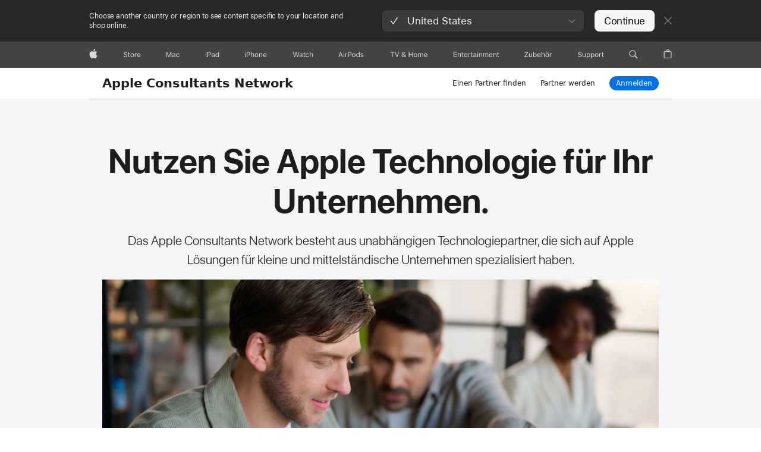

--- FILE ---
content_type: text/html; charset=utf-8
request_url: https://consultants.apple.com/chde
body_size: 2464
content:
<!DOCTYPE html><html><head><meta charSet="utf-8"/><title>Apple Consultants Network - Your Local Expert</title><meta name="viewport" content="width=device-width, initial-scale=1"/><meta name="next-head-count" content="3"/><meta charSet="utf-8"/><base href="/"/><link rel="shortcut icon" href="https://www.apple.com/favicon.ico"/><link rel="icon" type="image/ico" href="https://www.apple.com/favicon.ico"/><meta name="Author" content="Apple Inc."/><meta name="keywords" content="Apple Consultants Network"/><meta name="theme-color" content="#000000"/><meta name="description" content="The Apple Consultants Network are local, independent businesses offering IT services and solutions for your home, school or business. Learn more today"/><meta name="referrer" content="origin"/><script src="https://cdn.apple-mapkit.com/mk/5.48.0/mapkit.js"></script><link rel="stylesheet" type="text/css" href="https://www.apple.com/wss/fonts?families=SF+Pro,v3|SF+Pro+Icons,v3" referrerPolicy="no-referrer-when-downgrade"/><link rel="preload" href="/_next/static/css/d5e342b06f234592.css" as="style"/><link rel="stylesheet" href="/_next/static/css/d5e342b06f234592.css" data-n-g=""/><link rel="preload" href="/_next/static/css/ffed251222ab2883.css" as="style"/><link rel="stylesheet" href="/_next/static/css/ffed251222ab2883.css" data-n-p=""/><noscript data-n-css=""></noscript><script defer="" nomodule="" src="/_next/static/chunks/polyfills-c67a75d1b6f99dc8.js"></script><script src="/_next/static/chunks/webpack-5d011f73f309e617.js" defer=""></script><script src="/_next/static/chunks/framework-ca706bf673a13738.js" defer=""></script><script src="/_next/static/chunks/main-aa3cf145c8522e00.js" defer=""></script><script src="/_next/static/chunks/pages/_app-64299c893d82d08f.js" defer=""></script><script src="/_next/static/chunks/pages/%5BcountryId%5D-eba3da1b9b8b8f62.js" defer=""></script><script src="/_next/static/BfqmuS8kF2H2ennZ26Dht/_buildManifest.js" defer=""></script><script src="/_next/static/BfqmuS8kF2H2ennZ26Dht/_ssgManifest.js" defer=""></script></head><body><div id="__next"><div class="App"><input type="checkbox" id="localnav-menustate" class="localnav-menustate"/><nav id="localnav" class="localnav css-sticky" role="navigation" dir="ltr"><div class="localnav-wrapper"><div class="localnav-background"></div><div class="localnav-content"><div class="localnav-title"><a href="/chde">Apple Consultants Network</a></div><div class="localnav-menu"><div class="localnav-menu-tray"><ul class="localnav-menu-items"><li class="localnav-menu-item"><a class="localnav-menu-link" href="/chde/search">Einen Partner finden</a></li><li class="localnav-menu-item"><a class="localnav-menu-link current" href="/chde/join">Partner werden</a></li></ul></div><div class="localnav-actions localnav-actions-center"><div class="localnav-action localnav-action-menucta" aria-hidden="true"><label for="localnav-menustate" class="localnav-menucta"><span class="localnav-menucta-chevron"></span></label></div><div class="localnav-action localnav-action-button"><a class="localnav-button button button-reduced" href="http://consultants.apple.com/portal/">Anmelden</a></div></div></div></div></div></nav><div class="container"><div class="main" role="main"><div class="section section-overview row section-acn-overview landing-page landing_landing-page__PEfUp landing_welcome-block__gKhNO landing_section-acn-overview__xv8pX"><div class="section-content" dir="ltr"><h1 class="">Nutzen Sie Apple Technologie für Ihr Unternehmen.</h1><p>Das Apple Consultants Network besteht aus unabhängigen Technologiepartner, die sich auf Apple Lösungen für kleine und mittelständische Unternehmen spezialisiert haben.</p><div class="landing_overview-img__GehnN"></div></div></div><div class="section section-overview row acn-offerings section-acn-overview landing-page landing_landing-page__PEfUp landing_acn-offerings__Y9Sa_"><div class="section-content" dir="ltr"><h2>Einen technischen Partner finden</h2><p>Apple Technical Partners und Apple Premium Technical Partners sind speziell geschult, um Sie bei der Auswahl, Einrichtung und Verwendung von Apple Geräten zu unterstützen und die Arbeitsweise Ihres Unternehmens zu verändern. Ihr Wissen umfasst eine Vielzahl von Branchen und Lösungen.</p><div class="grid offering-grid landing_offering-grid__8SBb0"><div class="grid-item large-span-4 xs-span-12 offering-tile landing_offering-tile__H879p"><h5>IT</h5><p>Diese Partner verfügen über eine spezielle Ausbildung für eine Vielzahl an IT-Lösungen. Deren IT-Drittanbieterlösungen umfassen die Einrichtung Ihrer Apple Geräte mithilfe der Geräteverwaltung, die Konfiguration von sicheren Netzwerken und die Bereitstellung von Backup- und Sicherheitslösungen für den ungestörten Ablauf Ihres Geschäftsbetriebs.</p></div><div class="grid-item large-span-4 xs-span-12 offering-tile landing_offering-tile__H879p"><h5>Lösungen</h5><p>Viele Partner spezialisieren sich auf bestimmte Branchen, etwa den Einzelhandel oder das Gesundheitswesen, um Nischenservices für Ihren Unternehmenstyp anzubieten. Sie können außerdem die digitale Transformation Ihres Unternehmens fördern, indem sie leistungsfähige Apps zur Weiterentwicklung Ihrer Arbeitsabläufe empfehlen.</p></div><div class="grid-item large-span-4 xs-span-12 offering-tile landing_offering-tile__H879p"><h5>Fachgebiete</h5><p>Einige Partner verfügen über besondere technische Kenntnisse oder sind autorisiert, zusätzliche Apple Services durchzuführen, z. B. die Entwicklung benutzerdefinierter Apps, Reparatur und Weiterverkauf, Beratung für barrierefreie Lösungen und vieles mehr.</p></div></div><span class="localnav-button button button-elevated icon icon-before icon-search landing_find-con-near-you____9X5" style="display:inline-block">Einen Partner in deiner Nähe finden</span></div></div><script type="application/ld+json">{"@context":"https://schema.org","@id":"https://consultants.apple.com/chde#organization","@type":"Organization","name":"Apple Consultants Network","url":"https://consultants.apple.com","parentOrganization":{"@type":"Organization","name":"Apple","@id":"https://www.apple.com/#organization","url":"https://www.apple.com/"}}</script></div></div></div></div><script id="__NEXT_DATA__" type="application/json">{"props":{"props":{"countryId":"chde"}},"page":"/[countryId]","query":{"countryId":"chde"},"buildId":"BfqmuS8kF2H2ennZ26Dht","isFallback":false,"isExperimentalCompile":false,"appGip":true,"scriptLoader":[]}</script></body></html>

--- FILE ---
content_type: text/css; charset=UTF-8
request_url: https://consultants.apple.com/_next/static/css/ffed251222ab2883.css
body_size: 1224
content:
@media only screen and (max-width:375px){.landing_localnav-title__O_dZ3{font-size:17px}}@media only screen and (max-width:414px){.landing_localnav-title__O_dZ3{font-size:17px}}@media only screen and (max-width:320px){.landing_localnav-title__O_dZ3{font-size:14px}}@media only screen and (max-width:374px){.landing_localnav-title__O_dZ3{font-size:14px}}@media only screen and (max-width:375px){a.landing_button-elevated__4sJva{font-size:14px}}@media only screen and (max-width:414px){a.landing_button-elevated__4sJva{font-size:14px}}@media only screen and (max-width:320px){a.landing_button-elevated__4sJva{font-size:12px}}@media only screen and (max-width:374px){a.landing_button-elevated__4sJva{font-size:12px}}.landing_section-acn-overview__xv8pX .landing_overview-img__GehnN{width:100%;margin-bottom:35px;background-image:url(/_next/static/media/acn-public-landing.dca22eff.jpg);min-height:620px;background-repeat:no-repeat;background-size:100% auto}@media only screen and (max-width:375px){.landing_section-acn-overview__xv8pX .landing_overview-img__GehnN{margin-top:0}}@media only screen and (max-width:414px){.landing_section-acn-overview__xv8pX .landing_overview-img__GehnN{margin-top:0}}@media only screen and (max-width:375px){.landing_section-acn-overview__xv8pX .landing_overview-img__GehnN{min-height:182px}}@media only screen and (max-width:414px){.landing_section-acn-overview__xv8pX .landing_overview-img__GehnN{min-height:182px}}@media only screen and (max-width:896px)and (orientation:landscape){.landing_section-acn-overview__xv8pX .landing_overview-img__GehnN{min-height:390px}}@media only screen and (max-width:667px)and (orientation:landscape){.landing_section-acn-overview__xv8pX .landing_overview-img__GehnN{min-height:390px}}@media only screen and (min-width:415px)and (max-width:1023px)and (orientation:portrait){.landing_section-acn-overview__xv8pX .landing_overview-img__GehnN{min-height:390px}}@media only screen and (min-width:1600px){.landing_section-acn-overview__xv8pX h1{font-size:3.5em}}@media only screen and (min-width:1024px){.landing_section-acn-overview__xv8pX h1{font-size:3.5em}}.landing_landing-page__PEfUp a{display:block}.landing_landing-page__PEfUp.landing_welcome-block__gKhNO{background:#f5f5f7;width:100vw;position:relative;margin-left:-50vw;left:50%;margin-top:-30px}.landing_landing-page__PEfUp.landing_welcome-block__gKhNO h1{margin-top:50px;font-weight:700}.landing_landing-page__PEfUp h2{font-weight:700}.landing_acn-offerings__Y9Sa_{margin-top:40px;margin-bottom:40px}.landing_acn-offerings__Y9Sa_ .landing_offering-grid__8SBb0{margin-top:50px;grid-column-gap:20px;margin-bottom:40px}.landing_acn-offerings__Y9Sa_ .landing_offering-grid__8SBb0 .landing_offering-tile__H879p{background-color:#f8f8f8;border-radius:6px;padding:30px 20px;text-align:left}.landing_acn-offerings__Y9Sa_ .landing_offering-grid__8SBb0 .landing_offering-tile__H879p p{font-size:15px;padding-bottom:0}@media only screen and (max-width:375px){.landing_acn-offerings__Y9Sa_ .landing_offering-grid__8SBb0 .landing_offering-tile__H879p p{padding-bottom:30px}html:lang(en) .landing_acn-offerings__Y9Sa_ .landing_offering-grid__8SBb0 .landing_offering-tile__H879p p{padding-bottom:20px}}@media only screen and (max-width:414px){.landing_acn-offerings__Y9Sa_ .landing_offering-grid__8SBb0 .landing_offering-tile__H879p p{padding-bottom:30px}html:lang(en) .landing_acn-offerings__Y9Sa_ .landing_offering-grid__8SBb0 .landing_offering-tile__H879p p{padding-bottom:20px}}@media only screen and (max-width:896px)and (orientation:landscape){.landing_acn-offerings__Y9Sa_ .landing_offering-grid__8SBb0 .landing_offering-tile__H879p p{padding-bottom:20px}html:lang(en) .landing_acn-offerings__Y9Sa_ .landing_offering-grid__8SBb0 .landing_offering-tile__H879p p{padding-bottom:10px}}@media only screen and (max-width:667px)and (orientation:landscape){.landing_acn-offerings__Y9Sa_ .landing_offering-grid__8SBb0 .landing_offering-tile__H879p p{padding-bottom:20px}html:lang(en) .landing_acn-offerings__Y9Sa_ .landing_offering-grid__8SBb0 .landing_offering-tile__H879p p{padding-bottom:10px}}.landing_specializations-popup__5_fvB .landing_acn-offerings__Y9Sa_ .landing_offering-grid__8SBb0 .landing_offering-tile__H879p p{padding-bottom:0}.landing_acn-offerings__Y9Sa_ .landing_offering-grid__8SBb0 .landing_offering-tile__H879p .landing_find-con-near-you____9X5{margin-bottom:0;font-size:14px;width:100%;bottom:24px;left:0;position:absolute;padding:0 17px;margin-top:0}.landing_grid__JZdvz{margin-left:auto;margin-right:auto;grid-column-gap:24px;grid-row-gap:24px;padding:0 15px;display:-ms-grid;display:grid;grid-template-columns:repeat(12,minmax(0,1fr))}.landing_grid-item__U__kt,.landing_tile__YA6QC{position:relative;box-sizing:border-box}.landing_tile__YA6QC{margin-left:auto;margin-right:auto;height:100%;overflow:hidden;background-color:#fff}.landing_visuallyhidden__tj_qh{position:absolute;clip:rect(1px,1px,1px,1px);-webkit-clip-path:inset(0 0 99.9% 99.9%);clip-path:inset(0 0 99.9% 99.9%);overflow:hidden;height:1px;width:1px;padding:0;border:0}.landing_theme-dark__lvOfH .landing_tile__YA6QC{background-color:#000}html:lang(sa-SA) .landing_offering-tile__H879p{text-align:right!important}

--- FILE ---
content_type: text/css; charset=UTF-8
request_url: https://consultants.apple.com/ac/localeswitcher/4/en_US/styles/localeswitcher.built.css
body_size: 4133
content:
[data-globalnav-flyout-open="true"]{--r-globalnav-topbar-override: var(--r-globalnav-background-opened);--r-globalnav-topbar-override-dark: var(--r-globalnav-background-opened-dark)}@font-face{font-family:'Apple Legacy Icons';font-style:normal;font-weight:100;src:local(""),url("../assets/legacy/appleicons_text.woff") format("woff"),url("../assets/legacy/appleicons_text.ttf") format("truetype")}@font-face{font-family:"Apple Legacy Icons 100";src:url("../assets/legacy/appleicons_text.eot")}@font-face{font-family:'Apple Legacy Icons';font-style:normal;font-weight:200;src:local(""),url("../assets/legacy/appleicons_text.woff") format("woff"),url("../assets/legacy/appleicons_text.ttf") format("truetype")}@font-face{font-family:"Apple Legacy Icons 200";src:url("../assets/legacy/appleicons_text.eot")}@font-face{font-family:'Apple Legacy Icons';font-style:normal;font-weight:300;src:local(""),url("../assets/legacy/appleicons_text.woff") format("woff"),url("../assets/legacy/appleicons_text.ttf") format("truetype")}@font-face{font-family:"Apple Legacy Icons 300";src:url("../assets/legacy/appleicons_text.eot")}@font-face{font-family:'Apple Legacy Icons';font-style:normal;font-weight:400;src:local(""),url("../assets/legacy/appleicons_text.woff") format("woff"),url("../assets/legacy/appleicons_text.ttf") format("truetype")}@font-face{font-family:"Apple Legacy Icons 400";src:url("../assets/legacy/appleicons_text.eot")}@font-face{font-family:'Apple Legacy Icons';font-style:normal;font-weight:500;src:local(""),url("../assets/legacy/appleicons_text.woff") format("woff"),url("../assets/legacy/appleicons_text.ttf") format("truetype")}@font-face{font-family:"Apple Legacy Icons 500";src:url("../assets/legacy/appleicons_text.eot")}@font-face{font-family:'Apple Legacy Icons';font-style:normal;font-weight:600;src:local(""),url("../assets/legacy/appleicons_text.woff") format("woff"),url("../assets/legacy/appleicons_text.ttf") format("truetype")}@font-face{font-family:"Apple Legacy Icons 600";src:url("../assets/legacy/appleicons_text.eot")}@font-face{font-family:'Apple Legacy Icons';font-style:normal;font-weight:700;src:local(""),url("../assets/legacy/appleicons_text.woff") format("woff"),url("../assets/legacy/appleicons_text.ttf") format("truetype")}@font-face{font-family:"Apple Legacy Icons 700";src:url("../assets/legacy/appleicons_text.eot")}@font-face{font-family:'Apple Legacy Icons';font-style:normal;font-weight:800;src:local(""),url("../assets/legacy/appleicons_text.woff") format("woff"),url("../assets/legacy/appleicons_text.ttf") format("truetype")}@font-face{font-family:"Apple Legacy Icons 800";src:url("../assets/legacy/appleicons_text.eot")}@font-face{font-family:'Apple Legacy Icons';font-style:normal;font-weight:900;src:local(""),url("../assets/legacy/appleicons_text.woff") format("woff"),url("../assets/legacy/appleicons_text.ttf") format("truetype")}@font-face{font-family:"Apple Legacy Icons 900";src:url("../assets/legacy/appleicons_text.eot")}#ac-localeswitcher button{background:none;border:0;box-sizing:content-box;color:inherit;cursor:pointer;font:inherit;line-height:inherit;vertical-align:inherit}#ac-localeswitcher button:disabled{cursor:default}#ac-localeswitcher *{direction:ltr}#ac-localeswitcher{font-weight:normal;-webkit-text-size-adjust:100%;text-size-adjust:100%}#ac-localeswitcher,#ac-localeswitcher:before,#ac-localeswitcher:after,#ac-localeswitcher *,#ac-localeswitcher *:before,#ac-localeswitcher *:after{box-sizing:content-box;margin:0;padding:0;float:initial;pointer-events:auto;letter-spacing:normal}#ac-localeswitcher *,#ac-localeswitcher *:before,#ac-localeswitcher *:after{float:inherit;font-size:1em;font-family:inherit;font-weight:inherit;line-height:inherit;letter-spacing:inherit;text-align:inherit}#ac-localeswitcher div,#ac-localeswitcher main,#ac-localeswitcher article,#ac-localeswitcher aside,#ac-localeswitcher details,#ac-localeswitcher figcaption,#ac-localeswitcher figure,#ac-localeswitcher footer,#ac-localeswitcher header,#ac-localeswitcher nav,#ac-localeswitcher section{display:block}#ac-localeswitcher img{border:0;vertical-align:middle}#ac-localeswitcher ul{list-style:none}#ac-localeswitcher,#ac-localeswitcher input,#ac-localeswitcher textarea,#ac-localeswitcher select,#ac-localeswitcher button{font-synthesis:none;-moz-font-feature-settings:'kern';-webkit-font-smoothing:antialiased;-moz-osx-font-smoothing:grayscale;direction:ltr;text-align:left}#ac-localeswitcher,#ac-localeswitcher select,#ac-localeswitcher button{font-family:"SF Pro Text","Myriad Set Pro",system-ui,-apple-system,BlinkMacSystemFont,"Segoe UI","SF Pro Icons","Apple Legacy Icons","Helvetica Neue","Helvetica","Arial",sans-serif}#ac-localeswitcher input,#ac-localeswitcher textarea{font-family:"SF Pro Text","Myriad Set Pro",system-ui,-apple-system,BlinkMacSystemFont,"Segoe UI","SF Pro Icons","Apple Legacy Icons","Helvetica Neue","Helvetica","Arial",sans-serif}#ac-localeswitcher sup{font-size:0.6em;vertical-align:top;position:relative;bottom:-0.2em}h1 #ac-localeswitcher sup,h2 #ac-localeswitcher sup,h3 #ac-localeswitcher sup{font-size:0.4em}#ac-localeswitcher sup a{vertical-align:inherit;color:inherit}#ac-localeswitcher sup a:hover{color:#06c;text-decoration:none}#ac-localeswitcher sub{font-size:smaller;vertical-align:sub;line-height:1}#ac-localeswitcher{display:none;position:absolute;z-index:10000;top:0;left:0;right:0;min-width:1024px;width:100%;font-size:17px;background:var(--r-globalnav-topbar-override, var(--r-topbar-background-color, var(--r-globalmessage-segment-background-color, #fbfbfd)));transition:background-color 240ms cubic-bezier(0.4, 0, 0.6, 1)}#ac-localeswitcher:after{position:absolute;z-index:1;top:0;width:100%;height:70px;background:rgba(0,0,0,0.04);content:""}@media only screen and (max-width: 833px){#ac-localeswitcher:after{height:135px}}#ac-localeswitcher .ac-ls-content{z-index:2}.globalheader-dark #ac-localeswitcher{background:var(--r-globalnav-topbar-override-dark, var(--r-topbar-background-color-dark, var(--r-globalmessage-segment-background-color-dark, #161617)))}.globalheader-dark #ac-localeswitcher:after{background:rgba(255,255,255,0.08)}@media only screen and (max-width: 1023px){#ac-localeswitcher{min-width:320px}}html.ac-ls-visible #ac-localeswitcher{display:flex;height:70px;top:-70px}@media only screen and (max-width: 833px){html.ac-ls-visible #ac-localeswitcher{height:135px;top:-135px}}html.ac-ls-visible{margin-top:70px}@media only screen and (max-width: 833px){html.ac-ls-visible{margin-top:135px}}html.ac-ls-visible body{border-top:1px solid transparent;margin-top:-1px;position:relative}#ac-localeswitcher .ac-ls-content{display:flex;box-sizing:border-box;width:100%;max-width:1024px;margin:0 auto;padding-inline-start:max(22px,env(safe-area-inset-left));padding-inline-end:max(22px,env(safe-area-inset-right));flex-wrap:wrap;align-items:center;list-style:none;color:rgba(0,0,0,0.8)}.globalheader-dark #ac-localeswitcher .ac-ls-content{color:rgba(255,255,255,0.92)}@media only screen and (max-width: 833px){#ac-localeswitcher .ac-ls-content{padding-inline-start:max(16px,env(safe-area-inset-left));padding-inline-end:max(16px,env(safe-area-inset-right));padding-top:16px;padding-bottom:16px;margin-inline-start:0;max-width:552px}}@media only screen and (max-width: 419px){#ac-localeswitcher .ac-ls-content{align-items:flex-start}}#ac-localeswitcher .ac-ls-copy{font-size:12px;line-height:1.33337;font-weight:400;letter-spacing:-.01em;font-family:"SF Pro Text","Myriad Set Pro",system-ui,-apple-system,BlinkMacSystemFont,"Segoe UI","SF Pro Icons","Apple Legacy Icons","Helvetica Neue","Helvetica","Arial",sans-serif;padding-inline-end:2%;display:inline-block;flex:1;word-break:initial;max-width:430px}#ac-localeswitcher .ac-ls-copy:lang(ko){word-break:keep-all}@media only screen and (max-width: 833px){#ac-localeswitcher .ac-ls-copy{padding-inline-end:max(2%,42px);box-sizing:border-box;flex:1 0 100%;max-width:100%}}#ac-localeswitcher .ac-ls-actions{padding-inline-start:32px;box-sizing:border-box;display:flex;flex:1;justify-content:flex-end}@media only screen and (max-width: 833px){#ac-localeswitcher .ac-ls-actions{padding-inline-start:0;flex:1 0 100%;max-width:100%}}@media only screen and (max-width: 419px){#ac-localeswitcher .ac-ls-actions{display:flex;flex:1 0 100%;margin-top:auto}}#ac-localeswitcher .ac-ls-actions-item{margin-inline-start:16px;display:inline-block}#ac-localeswitcher .ac-ls-actions-item:first-child{margin-inline-start:0}#ac-localeswitcher .ac-ls-actions-item:last-child{margin-inline-start:14px;margin-inline-end:-2px}@media only screen and (max-width: 833px){#ac-localeswitcher .ac-ls-actions-item:last-child{margin-inline-start:0}}#ac-localeswitcher .ac-ls-continue{cursor:pointer;display:inline-block;text-align:center;white-space:nowrap;font-size:17px;line-height:1.17648;font-weight:400;letter-spacing:-.022em;font-family:"SF Pro Text","Myriad Set Pro",system-ui,-apple-system,BlinkMacSystemFont,"Segoe UI","SF Pro Icons","Apple Legacy Icons","Helvetica Neue","Helvetica","Arial",sans-serif;min-width:28px;padding-left:16px;padding-right:16px;padding-top:8px;padding-bottom:8px;border-radius:980px;background:#0071e3;color:#fff;box-sizing:border-box;display:block;width:100%;border-radius:8px;background:#1d1d1f;color:#fff;width:auto;text-decoration:none}#ac-localeswitcher .ac-ls-continue:hover{text-decoration:none}#ac-localeswitcher .ac-ls-continue:focus{box-shadow:0 0 0 4px rgba(0,125,250,0.6);outline:none}#ac-localeswitcher .ac-ls-continue:focus[data-focus-method="mouse"]:not(input):not(textarea):not(select),#ac-localeswitcher .ac-ls-continue:focus[data-focus-method="touch"]:not(input):not(textarea):not(select){box-shadow:none}#ac-localeswitcher .ac-ls-continue:active{outline:none}#ac-localeswitcher .ac-ls-continue:disabled,#ac-localeswitcher .ac-ls-continue.disabled{cursor:default}#ac-localeswitcher .ac-ls-continue:hover{background:#0077ED}#ac-localeswitcher .ac-ls-continue:active{background:#006EDB}#ac-localeswitcher .ac-ls-continue:disabled,#ac-localeswitcher .ac-ls-continue.disabled{background:#0071e3;color:#fff;opacity:.32}#ac-localeswitcher .ac-ls-continue:hover{background:#272729}#ac-localeswitcher .ac-ls-continue:active{background:#18181A}#ac-localeswitcher .ac-ls-continue:disabled,#ac-localeswitcher .ac-ls-continue.disabled{background:#1d1d1f;color:#fff;opacity:.32}.globalheader-dark #ac-localeswitcher .ac-ls-continue{background-color:#f5f5f7;color:#000}.globalheader-dark #ac-localeswitcher .ac-ls-continue:hover{background-color:#fff}.globalheader-dark #ac-localeswitcher .ac-ls-continue:active{background-color:#ededf2}@media only screen and (max-width: 419px){#ac-localeswitcher .ac-ls-continue{overflow:hidden;text-overflow:ellipsis;max-width:calc(50% - 8px)}}#ac-localeswitcher .ac-ls-close{font-size:18px;font-weight:300;line-height:18px;color:#86868b;display:block;width:auto;height:18px;margin-top:auto;margin-bottom:auto;transition:color 320ms cubic-bezier(0.4, 0, 0.6, 1)}#ac-localeswitcher .ac-ls-close::before,#ac-localeswitcher .ac-ls-close::after{font-family:"SF Pro Icons","Apple Legacy Icons";color:inherit;display:inline-block;font-style:normal;font-weight:inherit;font-size:inherit;line-height:1;text-decoration:underline;position:relative;z-index:1;alt:''}#ac-localeswitcher .ac-ls-close::before,#ac-localeswitcher .ac-ls-close::after{text-decoration:none}#ac-localeswitcher .ac-ls-close::before{display:none}#ac-localeswitcher .ac-ls-close::before,#ac-localeswitcher .ac-ls-close::after{content:""}#ac-localeswitcher .ac-ls-close:hover,#ac-localeswitcher .ac-ls-close:focus{color:#000}.globalheader-dark #ac-localeswitcher .ac-ls-close:hover,.globalheader-dark #ac-localeswitcher .ac-ls-close:focus{color:#fff}#ac-localeswitcher .ac-ls-close:focus{outline:4px solid rgba(0,125,250,0.6);outline-offset:1px}#ac-localeswitcher .ac-ls-close:focus[data-focus-method="mouse"]:not(input):not(textarea):not(select),#ac-localeswitcher .ac-ls-close:focus[data-focus-method="touch"]:not(input):not(textarea):not(select){outline:none}@media only screen and (max-width: 833px){#ac-localeswitcher .ac-ls-close{right:max(16px,env(safe-area-inset-right));top:17px;position:absolute}}#ac-localeswitcher .ac-ls-dropdown{position:relative;flex:1;max-width:343px;min-width:246px}@media only screen and (max-width: 833px){#ac-localeswitcher .ac-ls-dropdown{margin-inline-end:auto;position:relative;width:100%;max-width:100%;min-width:auto}}@media only screen and (max-width: 419px){#ac-localeswitcher .ac-ls-dropdown{width:56%;min-width:50%}}#ac-localeswitcher .ac-ls-dropdown-select,#ac-localeswitcher .ac-ls-dropdown-option{padding:0 14px;height:36px;line-height:35px;box-sizing:border-box;cursor:default;width:100%}#ac-localeswitcher .ac-ls-dropdown-select{border:1px solid var(--r-globalnav-topbar-override, var(--r-topbar-background-color, var(--r-globalmessage-segment-background-color, #fbfbfd)));border-radius:8px;border-bottom:0;border-bottom-left-radius:0;border-bottom-right-radius:0;background-color:var(--r-globalnav-topbar-override, var(--r-topbar-background-color, var(--r-globalmessage-segment-background-color, #fbfbfd)));transition:background-color 240ms cubic-bezier(0.4, 0, 0.6, 1),border-color 240ms cubic-bezier(0.4, 0, 0.6, 1);position:relative;z-index:2}#ac-localeswitcher .ac-ls-dropdown-select::before,#ac-localeswitcher .ac-ls-dropdown-select::after{font-family:"SF Pro Icons","Apple Legacy Icons";color:inherit;display:inline-block;font-style:normal;font-weight:inherit;font-size:inherit;line-height:1;text-decoration:underline;position:relative;z-index:1;alt:''}#ac-localeswitcher .ac-ls-dropdown-select::before,#ac-localeswitcher .ac-ls-dropdown-select::after{text-decoration:none}#ac-localeswitcher .ac-ls-dropdown-select::before{display:none}#ac-localeswitcher .ac-ls-dropdown-select::before,#ac-localeswitcher .ac-ls-dropdown-select::after{content:""}.globalheader-dark #ac-localeswitcher .ac-ls-dropdown-select{border-color:var(--r-globalnav-topbar-override-dark, var(--r-topbar-background-color-dark, var(--r-globalmessage-segment-background-color-dark, #161617)));background-color:var(--r-globalnav-topbar-override-dark, var(--r-topbar-background-color-dark, var(--r-globalmessage-segment-background-color-dark, #161617)))}#ac-localeswitcher .ac-ls-dropdown-select:after{right:15px;top:3px;position:absolute;height:34px;font-size:21px;line-height:30px;font-weight:300;color:#86868b}#ac-localeswitcher .ac-ls-dropdown-select:focus{box-shadow:0 0 0 4px rgba(0,125,250,0.6);outline:none;border-color:#0071e3}#ac-localeswitcher .ac-ls-dropdown-select:focus[data-focus-method="mouse"]:not(input):not(textarea):not(select),#ac-localeswitcher .ac-ls-dropdown-select:focus[data-focus-method="touch"]:not(input):not(textarea):not(select){box-shadow:none}#ac-localeswitcher .ac-ls-dropdown-check{font-size:24px;font-weight:300;visibility:hidden;position:absolute}#ac-localeswitcher .ac-ls-dropdown-check::before,#ac-localeswitcher .ac-ls-dropdown-check::after{font-family:"SF Pro Icons","Apple Legacy Icons";color:inherit;display:inline-block;font-style:normal;font-weight:inherit;font-size:inherit;line-height:1;text-decoration:underline;position:relative;z-index:1;alt:''}#ac-localeswitcher .ac-ls-dropdown-check::before,#ac-localeswitcher .ac-ls-dropdown-check::after{text-decoration:none}#ac-localeswitcher .ac-ls-dropdown-check::before{display:none}#ac-localeswitcher .ac-ls-dropdown-check::before,#ac-localeswitcher .ac-ls-dropdown-check::after{content:""}#ac-localeswitcher .ac-ls-dropdown-check:after{left:-2px;top:-3px}#ac-localeswitcher .ac-ls-dropdown-copy{padding-inline-start:29px;white-space:nowrap;text-overflow:ellipsis;display:inline-block;overflow:hidden;width:calc(100% - 48px);-webkit-user-select:none;user-select:none}#ac-localeswitcher .ac-ls-dropdown-options{display:block;position:absolute;top:0;z-index:2;width:100%}#ac-localeswitcher .ac-ls-dropdown-options-list{box-shadow:0 0 0 4px rgba(0,125,250,0.6);outline:none;margin-inline-start:0;list-style-type:none;left:0;right:0;top:-36px;background-color:#333336;border:1px solid var(--r-globalnav-topbar-override, var(--r-topbar-background-color, var(--r-globalmessage-segment-background-color, #fbfbfd)));border-radius:8px}#ac-localeswitcher .ac-ls-dropdown-options-list::before,#ac-localeswitcher .ac-ls-dropdown-options-list::after{font-family:"SF Pro Icons","Apple Legacy Icons";color:inherit;display:inline-block;font-style:normal;font-weight:inherit;font-size:inherit;line-height:1;text-decoration:underline;position:relative;z-index:1;alt:''}#ac-localeswitcher .ac-ls-dropdown-options-list::before,#ac-localeswitcher .ac-ls-dropdown-options-list::after{text-decoration:none}#ac-localeswitcher .ac-ls-dropdown-options-list::before{display:none}#ac-localeswitcher .ac-ls-dropdown-options-list::before,#ac-localeswitcher .ac-ls-dropdown-options-list::after{content:""}#ac-localeswitcher .ac-ls-dropdown-options-list[data-focus-method="mouse"]:not(input):not(textarea):not(select),#ac-localeswitcher .ac-ls-dropdown-options-list[data-focus-method="touch"]:not(input):not(textarea):not(select){box-shadow:none}.globalheader-dark #ac-localeswitcher .ac-ls-dropdown-options-list{border-color:var(--r-globalnav-topbar-override-dark, var(--r-topbar-background-color-dark, var(--r-globalmessage-segment-background-color-dark, #161617)))}#ac-localeswitcher .ac-ls-dropdown-options-list:after{right:15px;top:-1px;position:absolute;height:34px;transform:rotate(180deg);transform-origin:center;font-size:21px;line-height:30px;font-weight:300;color:#86868b}#ac-localeswitcher .ac-ls-dropdown-option{border-bottom:1px solid var(--r-globalnav-topbar-override, var(--r-topbar-background-color, var(--r-globalmessage-segment-background-color, #fbfbfd)));position:relative;background-color:var(--r-globalnav-topbar-override, var(--r-topbar-background-color, var(--r-globalmessage-segment-background-color, #fbfbfd)));outline:none}.globalheader-dark #ac-localeswitcher .ac-ls-dropdown-option{border-color:var(--r-globalnav-topbar-override-dark, var(--r-topbar-background-color-dark, var(--r-globalmessage-segment-background-color-dark, #161617)));background-color:var(--r-globalnav-topbar-override-dark, var(--r-topbar-background-color-dark, var(--r-globalmessage-segment-background-color-dark, #161617)))}#ac-localeswitcher .ac-ls-dropdown-option:first-child{border-top-left-radius:7px;border-top-right-radius:7px}#ac-localeswitcher .ac-ls-dropdown-option:last-child{border-bottom:none;border-bottom-left-radius:7px;border-bottom-right-radius:7px}#ac-localeswitcher .ac-ls-dropdown-option:after{position:absolute;top:0;left:0;height:36px;width:100%;background:rgba(0,0,0,0.04);border-radius:inherit;content:""}.globalheader-dark #ac-localeswitcher .ac-ls-dropdown-option:after{background:rgba(255,255,255,0.08)}#ac-localeswitcher .ac-ls-dropdown-option[data-focus-method='key']:after,#ac-localeswitcher .ac-ls-dropdown-option:hover:after{background:rgba(0,0,0,0)}.globalheader-dark #ac-localeswitcher .ac-ls-dropdown-option[data-focus-method='key']:after,.globalheader-dark #ac-localeswitcher .ac-ls-dropdown-option:hover:after{background:rgba(255,255,255,0.16)}#ac-localeswitcher .select-collapsed .ac-ls-dropdown-select{border:1px solid var(--r-globalnav-topbar-override, var(--r-topbar-background-color, var(--r-globalmessage-segment-background-color, #fbfbfd)));border-radius:8px}.globalheader-dark #ac-localeswitcher .select-collapsed .ac-ls-dropdown-select{border-color:var(--r-globalnav-topbar-override-dark, var(--r-topbar-background-color-dark, var(--r-globalmessage-segment-background-color-dark, #161617)))}#ac-localeswitcher .select-collapsed .ac-ls-dropdown-select:focus{box-shadow:0 0 0 4px rgba(0,125,250,0.6) !important;border-color:#0071e3}#ac-localeswitcher .select-collapsed .ac-ls-dropdown-select .ac-ls-dropdown-copy{width:calc(100% - 20px)}#ac-localeswitcher .select-collapsed .ac-ls-dropdown-select .ac-ls-dropdown-check+.ac-ls-dropdown-copy{width:calc(100% - 48px);padding-inline-start:29px}#ac-localeswitcher .select-collapsed .ac-ls-dropdown-select .ac-ls-dropdown-check{visibility:visible}#ac-localeswitcher .select-collapsed .ac-ls-dropdown-options{display:none}#ac-localeswitcher .select-collapsed .ac-ls-dropdown-scrim:after{position:absolute;top:-1px;left:0;height:36px;width:100%;border-radius:8px;content:""}.globalheader-dark #ac-localeswitcher .select-collapsed .ac-ls-dropdown-scrim:after{background:rgba(255,255,255,0.16)}#ac-localeswitcher .ac-ls-dropdown:not(.select-collapsed) .ac-ls-dropdown-select{box-shadow:none;border-color:transparent}#ac-localeswitcher .ac-ls-dropdown:not(.select-collapsed) .ac-ls-dropdown-select:after{visibility:hidden}#ac-localeswitcher .ac-ls-dropdown:not(.select-collapsed) .ac-ls-dropdown-options-list{box-shadow:0 0 0 4px rgba(0,125,250,0.6);outline:none;border:1px solid #0071e3}#ac-localeswitcher .ac-ls-dropdown:not(.select-collapsed) .ac-ls-dropdown-options-list[data-focus-method="mouse"]:not(input):not(textarea):not(select),#ac-localeswitcher .ac-ls-dropdown:not(.select-collapsed) .ac-ls-dropdown-options-list[data-focus-method="touch"]:not(input):not(textarea):not(select){box-shadow:none}#ac-localeswitcher .ac-ls-dropdown:not(.select-collapsed) .ac-ls-dropdown-options-list .ac-ls-dropdown-option[data-ac-ls-selected="true"] .ac-ls-dropdown-check{visibility:visible}html.ac-ls-visible{margin-top:0 !important;top:0}html.ac-ls-visible #ac-localeswitcher{position:absolute;top:0}html.ac-ls-visible .ac-nav-overlap #main,html.ac-ls-visible .ac-nav-overlap .main{margin-top:70px}@media only screen and (max-width: 833px){html.ac-ls-visible .ac-nav-overlap #main,html.ac-ls-visible .ac-nav-overlap .main{margin-top:135px}}html.ac-ls-visible .ac-nav-overlap #ac-localnav{margin-top:114px}@media only screen and (max-width: 833px){html.ac-ls-visible .ac-nav-overlap #ac-localnav{margin-top:183px}}html.ac-ls-visible .ac-nav-overlap #ac-localnav ~ #main,html.ac-ls-visible .ac-nav-overlap #ac-localnav ~ .main{margin-top:0}@media only screen and (max-width: 833px){html.ac-ls-visible .ac-nav-overlap #ac-localnav ~ #main,html.ac-ls-visible .ac-nav-overlap #ac-localnav ~ .main{margin-top:0}}html.ac-ls-visible #globalnav-placeholder,html.ac-ls-visible #ac-gn-placeholder{height:114px}@media only screen and (max-width: 833px){html.ac-ls-visible #globalnav-placeholder,html.ac-ls-visible #ac-gn-placeholder{height:183px}}html.ac-ls-visible #globalnav,html.ac-ls-visible #ac-globalnav{position:absolute;top:70px}@media only screen and (max-width: 833px){html.ac-ls-visible #globalnav,html.ac-ls-visible #ac-globalnav{top:135px}}html.ac-ls-visible #chapternav{position:absolute;top:70px;margin-top:44px}@media only screen and (max-width: 833px){html.ac-ls-visible #chapternav{top:135px;margin-top:48px}}html.ac-ls-visible .ac-nav-overlap #chapternav{position:absolute;top:70px}@media only screen and (max-width: 833px){html.ac-ls-visible .ac-nav-overlap #chapternav{top:135px}}html.ac-ls-visible #chapternav ~ #main,html.ac-ls-visible #chapternav ~ .main{margin-top:110px}@media only screen and (max-width: 833px){html.ac-ls-visible #chapternav ~ #main,html.ac-ls-visible #chapternav ~ .main{margin-top:110px}}html.ac-ls-visible .ac-nav-overlap #chapternav ~ #main,html.ac-ls-visible .ac-nav-overlap #chapternav ~ .main{margin-top:70px}@media only screen and (max-width: 833px){html.ac-ls-visible .ac-nav-overlap #chapternav ~ #main,html.ac-ls-visible .ac-nav-overlap #chapternav ~ .main{margin-top:135px}}@media only screen and (max-width: 833px){html.ac-ls-visible.ac-ls-fixed #globalnav,html.ac-ls-visible.ac-ls-fixed #ac-globalnav{top:135px}}html.globalmessage-segment-visible.ac-ls-visible{margin-top:0 !important;top:0}html.globalmessage-segment-visible.ac-ls-visible #ac-localeswitcher{position:absolute;top:0}html.globalmessage-segment-visible.ac-ls-visible .ac-nav-overlap #main,html.globalmessage-segment-visible.ac-ls-visible .ac-nav-overlap .main{margin-top:70px}@media only screen and (max-width: 833px){html.globalmessage-segment-visible.ac-ls-visible .ac-nav-overlap #main,html.globalmessage-segment-visible.ac-ls-visible .ac-nav-overlap .main{margin-top:135px}}html.globalmessage-segment-visible.ac-ls-visible .ac-nav-overlap #ac-localnav{margin-top:114px}@media only screen and (max-width: 833px){html.globalmessage-segment-visible.ac-ls-visible .ac-nav-overlap #ac-localnav{margin-top:183px}}html.globalmessage-segment-visible.ac-ls-visible .ac-nav-overlap #ac-localnav ~ #main,html.globalmessage-segment-visible.ac-ls-visible .ac-nav-overlap #ac-localnav ~ .main{margin-top:0}@media only screen and (max-width: 833px){html.globalmessage-segment-visible.ac-ls-visible .ac-nav-overlap #ac-localnav ~ #main,html.globalmessage-segment-visible.ac-ls-visible .ac-nav-overlap #ac-localnav ~ .main{margin-top:0}}html.globalmessage-segment-visible.ac-ls-visible #globalnav-placeholder,html.globalmessage-segment-visible.ac-ls-visible #ac-gn-placeholder{height:114px}@media only screen and (max-width: 833px){html.globalmessage-segment-visible.ac-ls-visible #globalnav-placeholder,html.globalmessage-segment-visible.ac-ls-visible #ac-gn-placeholder{height:183px}}html.globalmessage-segment-visible.ac-ls-visible #globalmessage-segment,html.globalmessage-segment-visible.ac-ls-visible #ac-gn-segmentbar{top:70px}@media only screen and (max-width: 833px){html.globalmessage-segment-visible.ac-ls-visible #globalmessage-segment,html.globalmessage-segment-visible.ac-ls-visible #ac-gn-segmentbar{top:135px}}html.globalmessage-segment-visible.ac-ls-visible #globalmessage-segment .globalmessage-segment-content:before,html.globalmessage-segment-visible.ac-ls-visible #globalmessage-segment .ac-gn-segmentbar-content:before,html.globalmessage-segment-visible.ac-ls-visible #ac-gn-segmentbar .globalmessage-segment-content:before,html.globalmessage-segment-visible.ac-ls-visible #ac-gn-segmentbar .ac-gn-segmentbar-content:before{background:rgba(0,0,0,0.16)}html.globalmessage-segment-visible.ac-ls-visible #globalnav,html.globalmessage-segment-visible.ac-ls-visible #ac-globalnav{top:110px}@media only screen and (max-width: 833px){html.globalmessage-segment-visible.ac-ls-visible #globalnav,html.globalmessage-segment-visible.ac-ls-visible #ac-globalnav{top:179px}}html.globalmessage-segment-visible.ac-ls-visible #chapternav{top:110px;margin-top:44px}@media only screen and (max-width: 833px){html.globalmessage-segment-visible.ac-ls-visible #chapternav{top:179px;margin-top:48px}}html.globalmessage-segment-visible.ac-ls-visible .ac-nav-overlap #chapternav{position:absolute;top:110px}@media only screen and (max-width: 833px){html.globalmessage-segment-visible.ac-ls-visible .ac-nav-overlap #chapternav{top:179px}}html.globalmessage-segment-visible.ac-ls-visible .ac-nav-overlap #chapternav ~ #main,html.globalmessage-segment-visible.ac-ls-visible .ac-nav-overlap #chapternav ~ .main{margin-top:110px}@media only screen and (max-width: 833px){html.globalmessage-segment-visible.ac-ls-visible .ac-nav-overlap #chapternav ~ #main,html.globalmessage-segment-visible.ac-ls-visible .ac-nav-overlap #chapternav ~ .main{margin-top:179px}}html.globalmessage-segment-visible.ac-ls-visible .ac-nav-overlap #main,html.globalmessage-segment-visible.ac-ls-visible .ac-nav-overlap .main{margin-top:110px}@media only screen and (max-width: 833px){html.globalmessage-segment-visible.ac-ls-visible .ac-nav-overlap #main,html.globalmessage-segment-visible.ac-ls-visible .ac-nav-overlap .main{margin-top:179px}}html.globalmessage-segment-visible.ac-ls-visible .ac-nav-overlap #ac-localnav{margin-top:154px}@media only screen and (max-width: 833px){html.globalmessage-segment-visible.ac-ls-visible .ac-nav-overlap #ac-localnav{margin-top:227px}}html.globalmessage-segment-visible.ac-ls-visible .ac-nav-overlap #ac-localnav ~ #main,html.globalmessage-segment-visible.ac-ls-visible .ac-nav-overlap #ac-localnav ~ .main{margin-top:0}@media only screen and (max-width: 833px){html.globalmessage-segment-visible.ac-ls-visible .ac-nav-overlap #ac-localnav ~ #main,html.globalmessage-segment-visible.ac-ls-visible .ac-nav-overlap #ac-localnav ~ .main{margin-top:0}}html.globalmessage-segment-visible.ac-ls-visible #globalnav-placeholder,html.globalmessage-segment-visible.ac-ls-visible #ac-gn-placeholder{height:154px}@media only screen and (max-width: 833px){html.globalmessage-segment-visible.ac-ls-visible #globalnav-placeholder,html.globalmessage-segment-visible.ac-ls-visible #ac-gn-placeholder{height:227px}}html.globalmessage-segment-visible.ac-ls-visible.globalmessage-segment-visible.ac-ls-fixed #main,html.globalmessage-segment-visible.ac-ls-visible.globalmessage-segment-visible.ac-ls-fixed .main{top:40px}@media only screen and (max-width: 833px){html.globalmessage-segment-visible.ac-ls-visible.globalmessage-segment-visible.ac-ls-fixed #main,html.globalmessage-segment-visible.ac-ls-visible.globalmessage-segment-visible.ac-ls-fixed .main{top:44px}}html[lang=zh-CN].ac-ls-visible{margin-top:0 !important;top:0}html[lang=zh-CN].ac-ls-visible #ac-localeswitcher{position:absolute;top:0}html[lang=zh-CN].ac-ls-visible .ac-nav-overlap #main,html[lang=zh-CN].ac-ls-visible .ac-nav-overlap .main{margin-top:70px}@media only screen and (max-width: 833px){html[lang=zh-CN].ac-ls-visible .ac-nav-overlap #main,html[lang=zh-CN].ac-ls-visible .ac-nav-overlap .main{margin-top:135px}}html[lang=zh-CN].ac-ls-visible .ac-nav-overlap #ac-localnav{margin-top:114px}@media only screen and (max-width: 833px){html[lang=zh-CN].ac-ls-visible .ac-nav-overlap #ac-localnav{margin-top:183px}}html[lang=zh-CN].ac-ls-visible .ac-nav-overlap #ac-localnav ~ #main,html[lang=zh-CN].ac-ls-visible .ac-nav-overlap #ac-localnav ~ .main{margin-top:0}@media only screen and (max-width: 833px){html[lang=zh-CN].ac-ls-visible .ac-nav-overlap #ac-localnav ~ #main,html[lang=zh-CN].ac-ls-visible .ac-nav-overlap #ac-localnav ~ .main{margin-top:0}}html[lang=zh-CN].ac-ls-visible #globalnav-placeholder,html[lang=zh-CN].ac-ls-visible #ac-gn-placeholder{height:114px}@media only screen and (max-width: 833px){html[lang=zh-CN].ac-ls-visible #globalnav-placeholder,html[lang=zh-CN].ac-ls-visible #ac-gn-placeholder{height:183px}}html[lang=zh-CN].ac-ls-visible .adv-wrapper{top:70px}@media only screen and (max-width: 833px){html[lang=zh-CN].ac-ls-visible .adv-wrapper{top:135px}}html[lang=zh-CN].ac-ls-visible .adv-wrapper .adv-wrapper-text:before{content:'';display:block;width:100%;box-sizing:border-box;border-top:1px solid rgba(0,0,0,0.16)}html[lang=zh-CN].ac-ls-visible.globalmessage-segment-visible .adv-wrapper-text:before{display:none}html[lang=zh-CN].ac-ls-visible #globalnav.onmove,html[lang=zh-CN].ac-ls-visible #ac-globalnav.onmove{top:0}html[lang=zh-CN].ac-ls-visible #globalnav,html[lang=zh-CN].ac-ls-visible #ac-globalnav{top:110px}@media only screen and (max-width: 833px){html[lang=zh-CN].ac-ls-visible #globalnav,html[lang=zh-CN].ac-ls-visible #ac-globalnav{top:179px}}html[lang=zh-CN].ac-ls-visible #chapternav{top:110px;margin-top:44px}@media only screen and (max-width: 833px){html[lang=zh-CN].ac-ls-visible #chapternav{top:179px;margin-top:48px}}html[lang=zh-CN].ac-ls-visible .ac-nav-overlap #chapternav{position:absolute;top:110px}@media only screen and (max-width: 833px){html[lang=zh-CN].ac-ls-visible .ac-nav-overlap #chapternav{top:179px}}html[lang=zh-CN].ac-ls-visible .ac-nav-overlap #chapternav ~ #main,html[lang=zh-CN].ac-ls-visible .ac-nav-overlap #chapternav ~ .main{margin-top:110px}@media only screen and (max-width: 833px){html[lang=zh-CN].ac-ls-visible .ac-nav-overlap #chapternav ~ #main,html[lang=zh-CN].ac-ls-visible .ac-nav-overlap #chapternav ~ .main{margin-top:179px}}html[lang=zh-CN].ac-ls-visible .ac-nav-overlap #main,html[lang=zh-CN].ac-ls-visible .ac-nav-overlap .main{margin-top:110px}@media only screen and (max-width: 833px){html[lang=zh-CN].ac-ls-visible .ac-nav-overlap #main,html[lang=zh-CN].ac-ls-visible .ac-nav-overlap .main{margin-top:179px}}html[lang=zh-CN].ac-ls-visible .ac-nav-overlap #ac-localnav{margin-top:154px}@media only screen and (max-width: 833px){html[lang=zh-CN].ac-ls-visible .ac-nav-overlap #ac-localnav{margin-top:227px}}html[lang=zh-CN].ac-ls-visible .ac-nav-overlap #ac-localnav ~ #main,html[lang=zh-CN].ac-ls-visible .ac-nav-overlap #ac-localnav ~ .main{margin-top:0}@media only screen and (max-width: 833px){html[lang=zh-CN].ac-ls-visible .ac-nav-overlap #ac-localnav ~ #main,html[lang=zh-CN].ac-ls-visible .ac-nav-overlap #ac-localnav ~ .main{margin-top:0}}html[lang=zh-CN].ac-ls-visible #globalnav-placeholder,html[lang=zh-CN].ac-ls-visible #ac-gn-placeholder{height:154px}@media only screen and (max-width: 833px){html[lang=zh-CN].ac-ls-visible #globalnav-placeholder,html[lang=zh-CN].ac-ls-visible #ac-gn-placeholder{height:227px}}html[lang=zh-CN].ac-ls-visible.globalmessage-segment-visible.ac-ls-fixed #main,html[lang=zh-CN].ac-ls-visible.globalmessage-segment-visible.ac-ls-fixed .main{top:40px}@media only screen and (max-width: 833px){html[lang=zh-CN].ac-ls-visible.globalmessage-segment-visible.ac-ls-fixed #main,html[lang=zh-CN].ac-ls-visible.globalmessage-segment-visible.ac-ls-fixed .main{top:44px}}html[lang=zh-CN].ac-ls-visible.ac-ls-cn-hp .ac-nav-overlap #main,html[lang=zh-CN].ac-ls-visible.ac-ls-cn-hp .ac-nav-overlap .main{margin-top:0}@media only screen and (max-width: 833px){html[lang=zh-CN].ac-ls-visible.ac-ls-cn-hp .ac-nav-overlap #main,html[lang=zh-CN].ac-ls-visible.ac-ls-cn-hp .ac-nav-overlap .main{margin-top:0}}html.ac-ls-fixed #ac-localeswitcher,html.ac-ls-fixed #globalmessage-segment,html.ac-ls-fixed #ac-gn-segmentbar,html.ac-ls-fixed #globalnav,html.ac-ls-fixed #ac-globalnav,html.globalmessage-segment-visible.ac-ls-fixed #ac-localeswitcher,html.globalmessage-segment-visible.ac-ls-fixed #globalmessage-segment,html.globalmessage-segment-visible.ac-ls-fixed #ac-gn-segmentbar,html.globalmessage-segment-visible.ac-ls-fixed #globalnav,html.globalmessage-segment-visible.ac-ls-fixed #ac-globalnav{position:fixed}html.ac-ls-fixed .ac-nav-overlap #main,html.ac-ls-fixed .ac-nav-overlap .main,html.globalmessage-segment-visible.ac-ls-fixed .ac-nav-overlap #main,html.globalmessage-segment-visible.ac-ls-fixed .ac-nav-overlap .main{margin-top:0}@media only screen and (max-width: 833px){html.ac-ls-fixed .ac-nav-overlap #main,html.ac-ls-fixed .ac-nav-overlap .main,html.globalmessage-segment-visible.ac-ls-fixed .ac-nav-overlap #main,html.globalmessage-segment-visible.ac-ls-fixed .ac-nav-overlap .main{margin-top:0}}#ac-localeswitcher br.large{display:block}@media only screen and (max-width: 1023px){#ac-localeswitcher br.large{display:none}}@media only screen and (max-width: 833px){#ac-localeswitcher br.large{display:none}}#ac-localeswitcher br.medium{display:none}@media only screen and (max-width: 1023px){#ac-localeswitcher br.medium{display:block}}@media only screen and (max-width: 833px){#ac-localeswitcher br.medium{display:none}}#ac-localeswitcher br.small{display:none}@media only screen and (max-width: 1023px){#ac-localeswitcher br.small{display:none}}@media only screen and (max-width: 833px){#ac-localeswitcher br.small{display:block}}html{--r-localeswitcher-height:0px}html.ac-ls-visible{--r-localeswitcher-height:70px}@media only screen and (max-width: 833px){html.ac-ls-visible{--r-localeswitcher-height:135px}}


--- FILE ---
content_type: text/css; charset=UTF-8
request_url: https://consultants.apple.com/_next/static/css/c23234912e2d00b7.css
body_size: 2231
content:
@charset "UTF-8";.tabnav{width:100%;position:relative;overflow:hidden;height:3.17647em;font-size:17px;text-align:center;z-index:1}html.touch .tabnav-paddles{display:none}.tabnav-paddle{font-size:17px;line-height:1.76471;font-weight:300;letter-spacing:0;font-family:system-ui,-apple-system,BlinkMacSystemFont,Segoe UI,Helvetica Neue,Helvetica,Arial,sans-serif,SF Pro Icons;border:0 solid #d2d2d7;border-radius:0;color:#1d1d1f;opacity:1;position:absolute;top:0;bottom:0;text-align:center;width:33px;transition:opacity .15s ease-out}.tabnav-paddle:after{opacity:.8;transition:opacity .2s linear}.tabnav-paddle:disabled{opacity:0}.tabnav-paddle:hover:after{opacity:1}.tabnav-paddle:focus{outline:none}.tabnav-paddle:focus:after{outline:4px solid rgba(0,125,250,.6);outline-offset:4px;opacity:1}.tabnav-paddle:active,.tabnav-paddle:focus:after[data-focus-method=mouse]:not(input):not(textarea):not(select),.tabnav-paddle:focus:after[data-focus-method=touch]:not(input):not(textarea):not(select){outline:none}.tabnav-paddle:active:after{outline:none;opacity:1}.theme-dark .tabnav-paddle{border-color:#424245;color:#f5f5f7}.tabnav-paddle-left{border-right-width:1px;left:0}.tabnav-paddle-left:after,.tabnav-paddle-left:before{font-family:SF Pro Icons;color:inherit;display:inline-block;font-style:normal;font-weight:inherit;font-size:inherit;line-height:1;text-decoration:underline;position:relative;z-index:1;alt:"";text-decoration:none}.tabnav-paddle-left:before{display:none}.tabnav-paddle-left:after,.tabnav-paddle-left:before{content:""}.tabnav-paddle-left:after{margin-left:-.5px}.tabnav-paddle-right{border-left-width:1px;right:0}.tabnav-paddle-right:after,.tabnav-paddle-right:before{font-family:SF Pro Icons;color:inherit;display:inline-block;font-style:normal;font-weight:inherit;font-size:inherit;line-height:1;text-decoration:underline;position:relative;z-index:1;alt:"";text-decoration:none}.tabnav-paddle-right:before{display:none}.tabnav-paddle-right:after,.tabnav-paddle-right:before{content:""}.tabnav-paddle-right:after{margin-right:-.5px}.tabnav .tabnav-items{margin:0 34px;overflow-x:auto;overflow-y:hidden;white-space:nowrap;-webkit-overflow-scrolling:touch;-ms-overflow-style:none;padding:0 0 3.17647em}html.touch .tabnav .tabnav-items{margin:0;padding-left:34px;padding-right:34px}.tabnav.with-icons{height:7.52941em}.tabnav.with-icons .tabnav-icon{margin:.35294em auto 1.64706em}.tabnav .tabnav-item{display:inline-block;padding-left:60px;border-bottom:1px solid #d2d2d7;list-style:none;outline:none}@media only screen and (max-width:1068px){.tabnav .tabnav-item{padding-left:50px}}@media only screen and (max-width:734px){.tabnav .tabnav-item{padding-left:30px}}.tabnav .tabnav-item:first-child{padding-left:0}.tabnav-link{font-size:17px;line-height:1;font-weight:400;letter-spacing:0;font-family:system-ui,-apple-system,BlinkMacSystemFont,Segoe UI,Helvetica Neue,Helvetica,Arial,sans-serif,SF Pro Icons;padding:9px 0 11px;margin-top:2px;margin-bottom:4px;color:#6e6e73;text-align:left;text-decoration:none;display:block;position:relative;z-index:0}.with-paddles .tabnav-link{text-align:center}.tabnav-link:hover{color:#06c;text-decoration:none}.tabnav-link:focus{outline-offset:-1px}.tabnav-link.current{pointer-events:none;color:#1d1d1f;text-decoration:none;cursor:default;z-index:10}.tabnav-link.current:after{left:0;position:absolute;bottom:-5px;width:100%;border-bottom:1px solid #1d1d1f;content:""}.theme-dark .tabnav .tabnav-item{border-bottom-color:#424245}.theme-dark .tabnav .tabnav-link{color:#86868b}.theme-dark .tabnav .tabnav-link:hover{color:#2997ff}.theme-dark .tabnav .tabnav-link.current{color:#f5f5f7}.theme-dark .tabnav .tabnav-link.current:after{border-bottom-color:#f5f5f7}.becomeConsultant_become-consultant-container__qGmyO.becomeConsultant_join-block__BjwUm{text-align:center;background:#f5f5f7;width:100vw;position:relative;margin-left:-50vw;left:50%;margin-top:-30px}.becomeConsultant_become-consultant-container__qGmyO.becomeConsultant_join-block__BjwUm .becomeConsultant_section-content__8CECl{padding-bottom:0}.becomeConsultant_become-consultant-container__qGmyO.becomeConsultant_join-block__BjwUm h1{margin-top:50px;font-weight:700}@media only screen and (max-width:375px){.becomeConsultant_become-consultant-container__qGmyO.becomeConsultant_join-block__BjwUm h1{font-size:2rem}html:lang(en) .becomeConsultant_become-consultant-container__qGmyO.becomeConsultant_join-block__BjwUm h1{font-size:2.5rem}}@media only screen and (max-width:414px){.becomeConsultant_become-consultant-container__qGmyO.becomeConsultant_join-block__BjwUm h1{font-size:2rem}html:lang(en) .becomeConsultant_become-consultant-container__qGmyO.becomeConsultant_join-block__BjwUm h1{font-size:2.5rem}}.becomeConsultant_become-consultant-container__qGmyO.becomeConsultant_join-block__BjwUm .becomeConsultant_join-button__1Hzfj{margin-bottom:20px}.becomeConsultant_become-consultant-container__qGmyO.becomeConsultant_join-block__BjwUm .becomeConsultant_join-button__1Hzfj:hover{color:#fff}.becomeConsultant_become-consultant-container__qGmyO.becomeConsultant_join-block__BjwUm .becomeConsultant_join-img__djpgC{width:100%;margin-top:20px;background-image:url(/_next/static/media/training.4e71bee9.jpeg);min-height:625px;background-repeat:no-repeat;background-size:100% auto}@media only screen and (max-width:375px){.becomeConsultant_become-consultant-container__qGmyO.becomeConsultant_join-block__BjwUm .becomeConsultant_join-img__djpgC{min-height:250px}}@media only screen and (max-width:414px){.becomeConsultant_become-consultant-container__qGmyO.becomeConsultant_join-block__BjwUm .becomeConsultant_join-img__djpgC{min-height:250px}}@media only screen and (max-width:896px)and (orientation:landscape){.becomeConsultant_become-consultant-container__qGmyO.becomeConsultant_join-block__BjwUm .becomeConsultant_join-img__djpgC{min-height:475px}}@media only screen and (max-width:667px)and (orientation:landscape){.becomeConsultant_become-consultant-container__qGmyO.becomeConsultant_join-block__BjwUm .becomeConsultant_join-img__djpgC{min-height:475px}}@media only screen and (min-width:415px)and (max-width:1023px)and (orientation:portrait){.becomeConsultant_become-consultant-container__qGmyO.becomeConsultant_join-block__BjwUm .becomeConsultant_join-img__djpgC{min-height:480px}}.becomeConsultant_become-consultant-container__qGmyO.becomeConsultant_find-more-abt-join__4COTZ{text-align:center;margin-top:40px}.becomeConsultant_become-consultant-container__qGmyO.becomeConsultant_find-more-abt-join__4COTZ h2{font-weight:700}.becomeConsultant_become-consultant-container__qGmyO.becomeConsultant_find-more-abt-join__4COTZ .becomeConsultant_join-tab-description__b__LC{margin:30px 0}.becomeConsultant_become-consultant-container__qGmyO.becomeConsultant_find-more-abt-join__4COTZ .becomeConsultant_join-tab-description__b__LC p{text-align:left}.becomeConsultant_become-consultant-container__qGmyO .becomeConsultant_section-content__8CECl .becomeConsultant_find-link-inline__5plpy{display:inline}.becomeConsultant_become-consultant-container__qGmyO .becomeConsultant_section-content__8CECl h1,.becomeConsultant_become-consultant-container__qGmyO .becomeConsultant_section-content__8CECl p{text-align:center}.becomeConsultant_become-consultant-container__qGmyO .becomeConsultant_section-content__8CECl .becomeConsultant_offering-detail___TmmX p{text-align:left}.becomeConsultant_become-consultant-container__qGmyO .becomeConsultant_section-content__8CECl .becomeConsultant_more__NU_WW{text-align:center;display:block}.becomeConsultant_become-consultant-container__qGmyO .becomeConsultant_section-join__7QJz8{padding-bottom:0}.becomeConsultant_become-consultant-container__qGmyO .becomeConsultant_question__9sDs7{margin-top:10vh;margin-bottom:10vh;display:flex;flex-direction:column;justify-content:center;align-items:center}.becomeConsultant_become-consultant-container__qGmyO .becomeConsultant_question__9sDs7 .becomeConsultant_content__QJf8_{display:flex;flex-direction:column;justify-content:center;align-items:center;margin-top:20px}.becomeConsultant_become-consultant-container__qGmyO .becomeConsultant_question__9sDs7 .becomeConsultant_content__QJf8_ .becomeConsultant_h2__d4Tfa{font-size:1.95em}.becomeConsultant_become-consultant-container__qGmyO .becomeConsultant_question__9sDs7 .becomeConsultant_content__QJf8_ p{margin:0}.becomeConsultant_become-consultant-container__qGmyO .becomeConsultant_questions-icon__9ftQ3{height:65px;background:url(/_next/static/media/iconQuestion.99ade9bd.png) no-repeat 50%}.becomeConsultant_section-customer-quote__tqDvS{margin-top:50px;background:#f5f5f7;width:100vw;position:relative;margin-left:-50vw;left:50%}.becomeConsultant_section-customer-quote__tqDvS .becomeConsultant_review-component__iIfsZ{display:flex;justify-content:center;align-items:center;padding:60px 22px}.becomeConsultant_section-customer-quote__tqDvS .becomeConsultant_review-component__iIfsZ p{font-weight:400}.becomeConsultant_section-customer-quote__tqDvS .becomeConsultant_review-component__iIfsZ .becomeConsultant_reviewer-details__5Pcnm{margin-top:2em}.becomeConsultant_section-customer-quote__tqDvS .becomeConsultant_review-component__iIfsZ .becomeConsultant_reviewer-details__5Pcnm p{margin:0;font-size:16px}.becomeConsultant_section-customer-quote__tqDvS .becomeConsultant_review-component__iIfsZ .becomeConsultant_reviewer-details__5Pcnm .becomeConsultant_reviewer-address___hb8n{font-weight:300;color:#6e6e73}@media only screen and (min-width:375px)and (max-width:896px){.becomeConsultant_section-customer-quote__tqDvS .becomeConsultant_review-component__iIfsZ{flex-direction:column-reverse}.becomeConsultant_section-customer-quote__tqDvS .becomeConsultant_review-component__iIfsZ .becomeConsultant_customer-comment___WUnO{margin-top:15px}}@media only screen and (min-width:375px)and (max-width:667px){.becomeConsultant_section-customer-quote__tqDvS .becomeConsultant_review-component__iIfsZ{flex-direction:column-reverse}.becomeConsultant_section-customer-quote__tqDvS .becomeConsultant_review-component__iIfsZ .becomeConsultant_customer-comment___WUnO{margin-top:15px}}.becomeConsultant_theme-dark__bacMS .becomeConsultant_become-consultant-container__qGmyO .becomeConsultant_section-customer-quote__tqDvS{background:rgba(40,40,40,.8)}html:lang(sa-SA) .becomeConsultant_join-tab-description__b__LC p{text-align:right!important}html:lang(sa-SA) .becomeConsultant_customer-comment___WUnO p{text-align:right!important;direction:rtl}

--- FILE ---
content_type: text/css; charset=UTF-8
request_url: https://consultants.apple.com/_next/static/css/1eb876f76acc3e75.css
body_size: 2471
content:
.dropdown_form-dropdown__bpYOG{position:relative}.dropdown_form-dropdown__bpYOG :disabled{color:#86868b;background-color:rgba(0,0,0,.02)}.dropdown_form-dropdown__bpYOG .dropdown_form-dropdown-select__CsWj4{font-size:17px;width:100%;height:3.29412rem;-webkit-appearance:none;appearance:none}.dropdown_form-dropdown__bpYOG .dropdown_form-dropdown-select__CsWj4 :not(:disabled){color:#1d1d1f}.dropdown_form-dropdown__bpYOG .dropdown_form-dropdown-select__CsWj4:not(:valid):not(:disabled)~.dropdown_form-dropdown-label__aOxJE{font-size:17px;top:1.05882rem}.dropdown_form-dropdown__bpYOG .dropdown_form-dropdown-chevron__f5AiQ{color:#86868b;font-size:20px;line-height:1.4;font-weight:400;letter-spacing:.006em;position:absolute;pointer-events:none;right:.94118rem;top:1.50588rem;border:solid #565655;border-width:0 2px 2px 0;display:inline-block;padding:3px;transform:rotate(45deg);-webkit-transform:rotate(45deg);margin-top:-5px;margin-left:5px}.dropdown_form-dropdown__bpYOG .dropdown_form-dropdown-label__aOxJE{color:#6e6e73;position:absolute;pointer-events:none;transition-timing-function:ease-in;transition-duration:.125s;top:.58824rem;left:1rem;font-size:12px;line-height:1.33337;font-weight:400;letter-spacing:-.01em}.dropdown_form-dropdown__bpYOG.dropdown_is-error__KkIW6 .dropdown_form-dropdown-select__CsWj4{border-color:#e30000;background-color:#fff2f4;color:#e30000}.dropdown_form-dropdown__bpYOG.dropdown_is-error__KkIW6 .dropdown_form-dropdown-label__aOxJE{color:#e30000}.dropdown_form-dropdown__bpYOG.dropdown_is-error__KkIW6 .dropdown_form-message-wrapper__hyuR5{font-size:12px;line-height:1.33337;font-weight:400;letter-spacing:-.01em;color:#e30000;position:relative;margin-top:-.47059rem;margin-bottom:.70588rem;display:block}.dropdown_form-dropdown__bpYOG.dropdown_is-error__KkIW6 .dropdown_form-message-wrapper__hyuR5 .dropdown_form-message__YDgcN{font-size:12px;line-height:1.33337;font-weight:400;letter-spacing:-.01em;color:#e30000}.dropdown_form-dropdown__bpYOG.dropdown_hide-dd-title__QcwO_ .dropdown_form-dropdown-label__aOxJE{display:none}.dropdown_form-dropdown__bpYOG.dropdown_hide-dd-title__QcwO_ .dropdown_form-dropdown-select__CsWj4{padding-top:0}.dropdown_form-dropdown-select__CsWj4{color:#1d1d1f;background-color:hsla(0,0%,100%,.8);line-height:1.23536;font-weight:400;letter-spacing:-.022em;height:1.9rem;border-radius:12px;border:1px solid #d2d2d7;box-sizing:border-box;margin-bottom:.82353rem;padding:1.05882rem 2.35294rem 0 .94118rem}.dropdown_form-dropdown-select__CsWj4:focus{border-color:#0071e3;outline:2px solid #0071e3;outline-offset:0}.dropdown_theme-dark__gESp4 .dropdown_form-group-label__fq78F,.dropdown_theme-dark__gESp4 .dropdown_form-label-small__s0TLb,.dropdown_theme-dark__gESp4 .dropdown_form-label__fBOFp,.dropdown_theme-dark__gESp4 .dropdown_form-title__l_2J_{color:#f5f5f7}.dropdown_theme-dark__gESp4 .dropdown_form-message-wrapper__hyuR5,.dropdown_theme-dark__gESp4 .dropdown_is-error__KkIW6 .dropdown_form-group-label__fq78F{color:#ff3037}.dropdown_theme-dark__gESp4 .dropdown_form-dropdown__bpYOG .dropdown_form-dropdown-select__CsWj4{color:#f5f5f7;border-color:#424245;background-color:hsla(0,0%,100%,.04)}.dropdown_theme-dark__gESp4 .dropdown_form-dropdown__bpYOG .dropdown_form-dropdown-select__CsWj4.dropdown_focused__IB9WO,.dropdown_theme-dark__gESp4 .dropdown_form-dropdown__bpYOG .dropdown_form-dropdown-select__CsWj4:focus{border-color:#0071e3}.dropdown_theme-dark__gESp4 .dropdown_form-dropdown__bpYOG .dropdown_form-dropdown-select__CsWj4:-moz-focusring{color:transparent;text-shadow:0 0 0 #f5f5f7}.dropdown_theme-dark__gESp4 .dropdown_form-dropdown__bpYOG .dropdown_form-dropdown-select__CsWj4 option:not(:disabled){color:#1d1d1f}.dropdown_theme-dark__gESp4 .dropdown_form-dropdown__bpYOG :disabled{color:#6e6e73;background-color:hsla(0,0%,100%,.1)}.dropdown_theme-dark__gESp4 .dropdown_form-dropdown__bpYOG .dropdown_form-dropdown-selectnone__j0Pgc{color:transparent}.dropdown_theme-dark__gESp4 .dropdown_form-dropdown__bpYOG .dropdown_form-dropdown-selectnone__j0Pgc:-moz-focusring{text-shadow:none}.dropdown_theme-dark__gESp4 .dropdown_form-dropdown__bpYOG .dropdown_form-dropdown-chevron__f5AiQ{color:#6e6e73}.dropdown_theme-dark__gESp4 .dropdown_form-dropdown__bpYOG .dropdown_form-dropdown-label__aOxJE{color:#86868b}.dropdown_theme-dark__gESp4 .dropdown_form-dropdown__bpYOG .dropdown_form-dropdown-selectnone__j0Pgc~.dropdown_form-dropdown-label__aOxJE,.dropdown_theme-dark__gESp4 .dropdown_form-dropdown__bpYOG :disabled~.dropdown_form-dropdown-label__aOxJE{color:#6e6e73}.dropdown_theme-dark__gESp4 .dropdown_form-dropdown__bpYOG.dropdown_is-error__KkIW6 .dropdown_form-dropdown-select__CsWj4{border-color:#ff3037;background-color:#300}.dropdown_theme-dark__gESp4 .dropdown_form-dropdown__bpYOG.dropdown_is-error__KkIW6 .dropdown_focused__IB9WO .dropdown_form-dropdown-select__CsWj4,.dropdown_theme-dark__gESp4 .dropdown_form-dropdown__bpYOG.dropdown_is-error__KkIW6 .dropdown_form-dropdown-select__CsWj4:focus{border-color:#0071e3;background-color:hsla(0,0%,100%,.04)}.dropdown_theme-dark__gESp4 .dropdown_form-dropdown__bpYOG.dropdown_is-error__KkIW6 .dropdown_form-dropdown-label__aOxJE{color:#ff3037}.dropdown_theme-dark__gESp4 .dropdown_form-dropdown__bpYOG.dropdown_is-error__KkIW6 .dropdown_is-expanded__gX_Tr .dropdown_form-dropdown-label__aOxJE{color:#6e6e73}.dropdown_theme-dark__gESp4 .dropdown_form-dropdown-multiline__L5efO .dropdown_form-dropdown-select__CsWj4:focus{border-color:#424245}.dropdown_theme-dark__gESp4 .dropdown_form-dropdown-multiline__L5efO .dropdown_form-dropdown-options__juHXb{background-color:#000}.dropdown_theme-dark__gESp4 .dropdown_form-dropdown-multiline__L5efO .dropdown_form-dropdown-option__H4lm9{background-color:hsla(0,0%,100%,.04);color:#f5f5f7;border-color:#424245}.dropdown_theme-dark__gESp4 .dropdown_form-dropdown-multiline__L5efO .dropdown_form-dropdown-option-text__PVL_j{color:#6e6e73}.dropdown_theme-dark__gESp4 .dropdown_form-dropdown-multiline__L5efO.dropdown_focused__IB9WO .dropdown_form-dropdown-select__CsWj4{border-color:#0071e3}.dropdown_theme-dark__gESp4 .dropdown_form-dropdown-multiline__L5efO .dropdown_form-dropdown-option__H4lm9.dropdown_selected__IEngt,.dropdown_theme-dark__gESp4 .dropdown_form-dropdown-multiline__L5efO .dropdown_form-dropdown-option__H4lm9:hover{background-color:#0071e3;color:#fff}.dropdown_theme-dark__gESp4 .dropdown_form-dropdown-multiline__L5efO .dropdown_form-dropdown-option__H4lm9.dropdown_selected__IEngt .dropdown_form-dropdown-option-text__PVL_j,.dropdown_theme-dark__gESp4 .dropdown_form-dropdown-multiline__L5efO .dropdown_form-dropdown-option__H4lm9:hover .dropdown_form-dropdown-option-text__PVL_j{color:#fff}html:lang(sa-SA) .dropdown_form-dropdown-select__CsWj4{font-size:17px;width:100%;text-align:right;height:3.29412rem;-webkit-appearance:none;appearance:none;padding:1.05882rem .94118rem 0 2.35294rem}html:lang(sa-SA) .dropdown_form-dropdown-select__CsWj4 :not(:disabled){color:#1d1d1f}html:lang(sa-SA) .dropdown_form-dropdown-select__CsWj4:not(:valid):not(:disabled)~.dropdown_form-dropdown-label__aOxJE{font-size:17px;top:1.05882rem}html:lang(sa-SA) .dropdown_form-dropdown-label__aOxJE{color:#6e6e73;position:absolute;pointer-events:none;transition-timing-function:ease-in;transition-duration:.125s;top:.58824rem;right:1rem;font-size:12px;line-height:1.33337;font-weight:400;letter-spacing:-.01em;text-align:right}html:lang(sa-SA) .dropdown_form-dropdown-chevron__f5AiQ{color:#86868b;font-size:20px;line-height:1.4;font-weight:400;letter-spacing:.006em;position:absolute;pointer-events:none;left:.94118rem!important;right:auto;top:1.50588rem;border:solid #565655;border-width:0 2px 2px 0;display:inline-block;padding:3px;transform:rotate(45deg);-webkit-transform:rotate(45deg);margin-top:-5px;margin-left:5px}.textbox_form-input-text__94AvO{position:relative}.textbox_form-input-text__94AvO .textbox_form-text-label__Th_mM{transition:.2s;transition-timing-function:ease;color:#6e6e73;position:absolute;pointer-events:none;transition-timing-function:ease-in;transition-duration:.125s;top:1.2022rem;white-space:nowrap;overflow:hidden;max-width:calc(100% - 32px);left:1rem;font-size:17px;line-height:1.23536;font-weight:400;letter-spacing:-.022em}.textbox_form-input-text__94AvO input{color:#1d1d1f;background-color:hsla(0,0%,100%,.8);font-size:17px;line-height:1.23536;font-weight:400;letter-spacing:-.022em;width:100%;height:3.29412rem;border-radius:12px;border:1px solid #d2d2d7;box-sizing:border-box;margin-bottom:.82353rem;padding:1.05882rem .94118rem 0;text-align:left;-webkit-appearance:none;appearance:none}.textbox_form-input-text__94AvO input:focus{border-color:#0071e3;outline:2px solid #0071e3;outline-offset:0}.textbox_form-input-text__94AvO input:disabled{color:#86868b;background-color:rgba(0,0,0,.02)}.textbox_form-input-text__94AvO input:not(:-ms-input-placeholder)+.textbox_form-text-label__Th_mM{font-size:14px;font-size:12px;line-height:1.33337;font-weight:400;letter-spacing:0;top:.48824rem}.textbox_form-input-text__94AvO input:focus+.textbox_form-text-label__Th_mM,.textbox_form-input-text__94AvO input:not(:placeholder-shown)+.textbox_form-text-label__Th_mM{font-size:14px;font-size:12px;line-height:1.33337;font-weight:400;letter-spacing:0;top:.48824rem}.textbox_form-input-text__94AvO input:focus+.textbox_form-text-label__Th_mM,.textbox_form-input-text__94AvO input:not(:-ms-input-placeholder)+.textbox_form-text-label__Th_mM{font-size:14px;transform:scale(.75) translateY(-125%) translateX(-14px)}.textbox_form-input-text__94AvO .textbox_form-message-wrapper__36qBK{font-size:12px;line-height:1.33337;font-weight:400;letter-spacing:-.01em;color:#e30000;position:relative;margin-bottom:.70588rem}.textbox_form-input-text__94AvO.textbox_is-error__1Q7kS .textbox_form-textbox-input__Dfy4J:not(:focus){border-color:#e30000;background-color:#fff2f4}.textbox_form-input-text__94AvO.textbox_is-error__1Q7kS .textbox_form-text-label__Th_mM{color:#e30000}.textbox_theme-dark__SPTRV .textbox_form-input-text__94AvO .textbox_form-textbox-input__Dfy4J{color:#f5f5f7;border-color:#424245;background-color:hsla(0,0%,100%,.04);text-overflow:ellipsis}.textbox_theme-dark__SPTRV .textbox_form-input-text__94AvO.textbox_is-error__1Q7kS .textbox_form-textbox-input__Dfy4J:not(:focus){border-color:#ff3037;background-color:#300}.textbox_theme-dark__SPTRV .textbox_form-input-text__94AvO.textbox_is-error__1Q7kS .textbox_form-text-label__Th_mM{color:#ff3037;opacity:1}.textbox_form-tooltip__JjM7z{position:relative;height:1.11765rem;display:inline-block;top:4px;color:#1d1d1f}.textbox_form-tooltip__JjM7z .textbox_form-tooltip-pointer-right__gNGnq{left:-12rem}.textbox_form-tooltip__JjM7z .textbox_form-tooltip-pointer-right__gNGnq:after{right:1.11765rem}.textbox_form-tooltip-info__qcV0t{background-color:#e8e8ed}.textbox_form-tooltip-after__9kdJe{margin-left:.47059rem}.textbox_form-tooltip-textbox-wrapper__l4BdX{position:relative;display:flex;align-items:center;align-items:flex-start}.textbox_form-tooltip-textbox-wrapper__l4BdX .textbox_form-input-text__94AvO{flex:auto}.textbox_form-tooltip-textbox-wrapper__l4BdX .textbox_form-tooltip__JjM7z{top:1rem}.textbox_form-tooltip-textbox-wrapper__l4BdX .textbox_form-tooltip__JjM7z .textbox_form-tooltip-info__qcV0t .textbox_form-tooltip-content__Dx8V4{margin:0;font-size:14px;font-weight:400}.textbox_form-tooltip-textbox-wrapper__l4BdX .textbox_form-icons-info__pBb0k{background-image:url(/_next/static/media/question-mark.a59e0406.svg);background-size:19px;background-repeat:no-repeat;width:27px;height:19px;display:block}.textbox_form-tooltip-button__8QF62{display:block;background:none;border:0;box-sizing:content-box;color:inherit;cursor:pointer;font:inherit;line-height:inherit;overflow:visible;vertical-align:inherit;margin:0;padding:0}.textbox_form-tooltip-button__8QF62:focus .textbox_form-tooltip-info__qcV0t,.textbox_form-tooltip-button__8QF62:hover .textbox_form-tooltip-info__qcV0t{display:block}.textbox_form-tooltip-button__8QF62:focus{border-radius:50%;outline:2px solid #0071e3;outline-offset:2px}.textbox_form-tooltip-info__qcV0t{font-size:14px;line-height:1.28577;font-weight:400;letter-spacing:-.016em;font-family:SF Pro Display,SF Pro Icons,Helvetica Neue,Helvetica,Arial,sans-serif;width:14.11765rem;height:auto;border-radius:12px;border-width:0;border-style:solid;box-sizing:border-box;padding:.70588rem 1rem .76471rem;position:absolute;z-index:1;margin:0;bottom:1.76471rem;display:block}.textbox_form-tooltip-info__qcV0t:after{background-color:#e8e8ed}.textbox_form-tooltip-info__qcV0t .textbox_form-tooltip-pointer__lwwbV,.textbox_form-tooltip-info__qcV0t:after{position:absolute;content:"";width:.88235rem;height:.88235rem;border-bottom-right-radius:2px;transform:rotate(45deg);bottom:-.23529rem}html:lang(sa-SA) .textbox_form-input-text__94AvO{position:relative}html:lang(sa-SA) .textbox_form-input-text__94AvO .textbox_form-text-label__Th_mM{transition:.2s;transition-timing-function:ease;color:#6e6e73;position:absolute;pointer-events:none;transition-timing-function:ease-in;transition-duration:.125s;top:1.2022rem;white-space:nowrap;overflow:hidden;max-width:calc(100% - 32px);width:-webkit-fill-available;right:unset;font-size:17px;line-height:1.23536;font-weight:400;letter-spacing:-.022em;text-align:right}html:lang(sa-SA) .textbox_form-input-text__94AvO input{color:#1d1d1f;background-color:hsla(0,0%,100%,.8);font-size:17px;line-height:1.23536;font-weight:400;letter-spacing:-.022em;width:100%;height:3.29412rem;border-radius:12px;border:1px solid #d2d2d7;box-sizing:border-box;margin-bottom:.82353rem;padding:1.05882rem .94118rem 0;text-align:right;-webkit-appearance:none;appearance:none}html:lang(sa-SA) .textbox_form-input-text__94AvO input:focus{border-color:#0071e3;outline:2px solid #0071e3;outline-offset:0}html:lang(sa-SA) .textbox_form-input-text__94AvO input:disabled{color:#86868b;background-color:rgba(0,0,0,.02)}html:lang(sa-SA) .textbox_form-input-text__94AvO input:not(:-ms-input-placeholder)+.textbox_form-text-label__Th_mM{font-size:14px;font-size:12px;line-height:1.33337;font-weight:400;letter-spacing:0;top:.48824rem}html:lang(sa-SA) .textbox_form-input-text__94AvO input:focus+.textbox_form-text-label__Th_mM,html:lang(sa-SA) .textbox_form-input-text__94AvO input:not(:placeholder-shown)+.textbox_form-text-label__Th_mM{font-size:14px;font-size:12px;line-height:1.33337;font-weight:400;letter-spacing:0;top:.48824rem}html:lang(sa-SA) .textbox_form-input-text__94AvO input:focus+.textbox_form-text-label__Th_mM,html:lang(sa-SA) .textbox_form-input-text__94AvO input:not(:-ms-input-placeholder)+.textbox_form-text-label__Th_mM{font-size:14px;transform:scale(.75) translateY(-125%) translateX(-14px)}html:lang(sa-SA) .textbox_form-input-text__94AvO .textbox_form-message-wrapper__36qBK{font-size:12px;line-height:1.33337;font-weight:400;letter-spacing:-.01em;color:#e30000;position:relative;margin-bottom:.70588rem}html:lang(sa-SA) .textbox_form-input-text__94AvO.textbox_is-error__1Q7kS .textbox_form-textbox-input__Dfy4J:not(:focus){border-color:#e30000;background-color:#fff2f4}html:lang(sa-SA) .textbox_form-input-text__94AvO.textbox_is-error__1Q7kS .textbox_form-text-label__Th_mM{color:#e30000}

--- FILE ---
content_type: application/javascript; charset=UTF-8
request_url: https://consultants.apple.com/_next/static/chunks/2089-8208ceef61362928.js
body_size: 18006
content:
(self.webpackChunk_N_E=self.webpackChunk_N_E||[]).push([[2089],{55760:function(e){"use strict";function Cache(e){this._maxSize=e,this.clear()}Cache.prototype.clear=function(){this._size=0,this._values=Object.create(null)},Cache.prototype.get=function(e){return this._values[e]},Cache.prototype.set=function(e,t){return this._size>=this._maxSize&&this.clear(),!(e in this._values)&&this._size++,this._values[e]=t};var t=/[^.^\]^[]+|(?=\[\]|\.\.)/g,r=/^\d+$/,n=/^\d/,i=/[~`!#$%\^&*+=\-\[\]\\';,/{}|\\":<>\?]/g,a=/^\s*(['"]?)(.*?)(\1)\s*$/,o=new Cache(512),s=new Cache(512),u=new Cache(512);function normalizePath(e){return o.get(e)||o.set(e,split(e).map(function(e){return e.replace(a,"$2")}))}function split(e){return e.match(t)||[""]}function isQuoted(e){return"string"==typeof e&&e&&-1!==["'",'"'].indexOf(e.charAt(0))}e.exports={Cache:Cache,split:split,normalizePath:normalizePath,setter:function(e){var t=normalizePath(e);return s.get(e)||s.set(e,function(e,r){for(var n=0,i=t.length,a=e;n<i-1;){var o=t[n];if("__proto__"===o||"constructor"===o||"prototype"===o)return e;a=a[t[n++]]}a[t[n]]=r})},getter:function(e,t){var r=normalizePath(e);return u.get(e)||u.set(e,function(e){for(var n=0,i=r.length;n<i;){if(null==e&&t)return;e=e[r[n++]]}return e})},join:function(e){return e.reduce(function(e,t){return e+(isQuoted(t)||r.test(t)?"["+t+"]":(e?".":"")+t)},"")},forEach:function(e,t,a){!function(e,t,a){var o,s,u,c,l,f=e.length;for(u=0;u<f;u++){(s=e[u])&&(!isQuoted(o=s)&&(o.match(n)&&!o.match(r)||i.test(o))&&(s='"'+s+'"'),c=!(l=isQuoted(s))&&/^\d+$/.test(s),t.call(a,s,l,c,u,e))}}(Array.isArray(e)?e:split(e),t,a)}}},76891:function(e){"use strict";function makeArrayFrom(e){return Array.prototype.slice.apply(e)}var t="pending",r="resolved",n="rejected";function SynchronousPromise(e){this.status=t,this._continuations=[],this._parent=null,this._paused=!1,e&&e.call(this,this._continueWith.bind(this),this._failWith.bind(this))}function looksLikeAPromise(e){return e&&"function"==typeof e.then}function passThrough(e){return e}function createAggregateErrorFrom(e){return"undefined"!=typeof window&&"AggregateError"in window?new window.AggregateError(e):{errors:e}}if(SynchronousPromise.prototype={then:function(e,t){var r=SynchronousPromise.unresolved()._setParent(this);if(this._isRejected()){if(this._paused)return this._continuations.push({promise:r,nextFn:e,catchFn:t}),r;if(t)try{var n=t(this._error);if(looksLikeAPromise(n))return this._chainPromiseData(n,r),r;return SynchronousPromise.resolve(n)._setParent(this)}catch(e){return SynchronousPromise.reject(e)._setParent(this)}return SynchronousPromise.reject(this._error)._setParent(this)}return this._continuations.push({promise:r,nextFn:e,catchFn:t}),this._runResolutions(),r},catch:function(e){if(this._isResolved())return SynchronousPromise.resolve(this._data)._setParent(this);var t=SynchronousPromise.unresolved()._setParent(this);return this._continuations.push({promise:t,catchFn:e}),this._runRejections(),t},finally:function(e){var t=!1;function runFinally(r,n){if(!t){t=!0,e||(e=passThrough);var i=e(r);return looksLikeAPromise(i)?i.then(function(){if(n)throw n;return r}):r}}return this.then(function(e){return runFinally(e)}).catch(function(e){return runFinally(null,e)})},pause:function(){return this._paused=!0,this},resume:function(){var e=this._findFirstPaused();return e&&(e._paused=!1,e._runResolutions(),e._runRejections()),this},_findAncestry:function(){return this._continuations.reduce(function(e,t){if(t.promise){var r={promise:t.promise,children:t.promise._findAncestry()};e.push(r)}return e},[])},_setParent:function(e){if(this._parent)throw Error("parent already set");return this._parent=e,this},_continueWith:function(e){var t=this._findFirstPending();t&&(t._data=e,t._setResolved())},_findFirstPending:function(){return this._findFirstAncestor(function(e){return e._isPending&&e._isPending()})},_findFirstPaused:function(){return this._findFirstAncestor(function(e){return e._paused})},_findFirstAncestor:function(e){for(var t,r=this;r;)e(r)&&(t=r),r=r._parent;return t},_failWith:function(e){var t=this._findFirstPending();t&&(t._error=e,t._setRejected())},_takeContinuations:function(){return this._continuations.splice(0,this._continuations.length)},_runRejections:function(){if(!this._paused&&this._isRejected()){var e=this._error,t=this._takeContinuations(),r=this;t.forEach(function(t){if(t.catchFn)try{var n=t.catchFn(e);r._handleUserFunctionResult(n,t.promise)}catch(e){t.promise.reject(e)}else t.promise.reject(e)})}},_runResolutions:function(){if(!(this._paused||!this._isResolved()||this._isPending())){var e=this._takeContinuations(),t=this._data,r=this;if(e.forEach(function(e){if(e.nextFn)try{var n=e.nextFn(t);r._handleUserFunctionResult(n,e.promise)}catch(t){r._handleResolutionError(t,e)}else e.promise&&e.promise.resolve(t)}),looksLikeAPromise(this._data))return this._handleWhenResolvedDataIsPromise(this._data)}},_handleResolutionError:function(e,t){if(this._setRejected(),t.catchFn)try{t.catchFn(e);return}catch(t){e=t}t.promise&&t.promise.reject(e)},_handleWhenResolvedDataIsPromise:function(e){var t=this;return e.then(function(e){t._data=e,t._runResolutions()}).catch(function(e){t._error=e,t._setRejected(),t._runRejections()})},_handleUserFunctionResult:function(e,t){looksLikeAPromise(e)?this._chainPromiseData(e,t):t.resolve(e)},_chainPromiseData:function(e,t){e.then(function(e){t.resolve(e)}).catch(function(e){t.reject(e)})},_setResolved:function(){this.status=r,this._paused||this._runResolutions()},_setRejected:function(){this.status=n,this._paused||this._runRejections()},_isPending:function(){return this.status===t},_isResolved:function(){return this.status===r},_isRejected:function(){return this.status===n}},SynchronousPromise.resolve=function(e){return new SynchronousPromise(function(t,r){looksLikeAPromise(e)?e.then(function(e){t(e)}).catch(function(e){r(e)}):t(e)})},SynchronousPromise.reject=function(e){return new SynchronousPromise(function(t,r){r(e)})},SynchronousPromise.unresolved=function(){return new SynchronousPromise(function(e,t){this.resolve=e,this.reject=t})},SynchronousPromise.all=function(){var e=makeArrayFrom(arguments);return(Array.isArray(e[0])&&(e=e[0]),e.length)?new SynchronousPromise(function(t,r){var n=[],i=0,doResolve=function(){i===e.length&&t(n)},a=!1,doReject=function(e){a||(a=!0,r(e))};e.forEach(function(e,t){SynchronousPromise.resolve(e).then(function(e){n[t]=e,i+=1,doResolve()}).catch(function(e){doReject(e)})})}):SynchronousPromise.resolve([])},SynchronousPromise.any=function(){var e=makeArrayFrom(arguments);return(Array.isArray(e[0])&&(e=e[0]),e.length)?new SynchronousPromise(function(t,r){var n=[],i=0,doReject=function(){i===e.length&&r(createAggregateErrorFrom(n))},a=!1,doResolve=function(e){a||(a=!0,t(e))};e.forEach(function(e,t){SynchronousPromise.resolve(e).then(function(e){doResolve(e)}).catch(function(e){n[t]=e,i+=1,doReject()})})}):SynchronousPromise.reject(createAggregateErrorFrom([]))},SynchronousPromise.allSettled=function(){var e=makeArrayFrom(arguments);return(Array.isArray(e[0])&&(e=e[0]),e.length)?new SynchronousPromise(function(t){var r=[],n=0,doSettled=function(){(n+=1)===e.length&&t(r)};e.forEach(function(e,t){SynchronousPromise.resolve(e).then(function(e){r[t]={status:"fulfilled",value:e},doSettled()}).catch(function(e){r[t]={status:"rejected",reason:e},doSettled()})})}):SynchronousPromise.resolve([])},Promise===SynchronousPromise)throw Error("Please use SynchronousPromise.installGlobally() to install globally");var i=Promise;SynchronousPromise.installGlobally=function(e){if(Promise===SynchronousPromise)return e;var t=function(e){if(void 0===e||e.__patched)return e;var t=e;return(e=function(){t.apply(this,makeArrayFrom(arguments))}).__patched=!0,e}(e);return Promise=SynchronousPromise,t},SynchronousPromise.uninstallGlobally=function(){Promise===SynchronousPromise&&(Promise=i)},e.exports={SynchronousPromise:SynchronousPromise}},94633:function(e){function toposort(e,t){var r=e.length,n=Array(r),i={},a=r,o=function(e){for(var t=new Map,r=0,n=e.length;r<n;r++){var i=e[r];t.has(i[0])||t.set(i[0],new Set),t.has(i[1])||t.set(i[1],new Set),t.get(i[0]).add(i[1])}return t}(t),s=function(e){for(var t=new Map,r=0,n=e.length;r<n;r++)t.set(e[r],r);return t}(e);for(t.forEach(function(e){if(!s.has(e[0])||!s.has(e[1]))throw Error("Unknown node. There is an unknown node in the supplied edges.")});a--;)i[a]||function visit(e,t,a){if(a.has(e)){var u;try{u=", node was:"+JSON.stringify(e)}catch(e){u=""}throw Error("Cyclic dependency"+u)}if(!s.has(e))throw Error("Found unknown node. Make sure to provided all involved nodes. Unknown node: "+JSON.stringify(e));if(!i[t]){i[t]=!0;var c=o.get(e)||new Set;if(t=(c=Array.from(c)).length){a.add(e);do{var l=c[--t];visit(l,s.get(l),a)}while(t);a.delete(e)}n[--r]=e}}(e[a],a,new Set);return n}e.exports=function(e){return toposort(function(e){for(var t=new Set,r=0,n=e.length;r<n;r++){var i=e[r];t.add(i[0]),t.add(i[1])}return Array.from(t)}(e),e)},e.exports.array=toposort},32089:function(e,t,r){"use strict";r.r(t),r.d(t,{ValidationError:function(){return ValidationError},addMethod:function(){return addMethod},array:function(){return tt},bool:function(){return ej},boolean:function(){return tn},date:function(){return eZ},isSchema:function(){return isSchema},lazy:function(){return lazy},mixed:function(){return SchemaType},number:function(){return NumberSchema},object:function(){return ObjectSchema},reach:function(){return util_reach},ref:function(){return ref},setLocale:function(){return setLocale},string:function(){return StringSchema}});var n,i=r(87462),a=r(99642),o=Object.prototype.hasOwnProperty,_baseHas=function(e,t){return null!=e&&o.call(e,t)},s=r(27771),u=r(72714),c=/\.|\[(?:[^[\]]*|(["'])(?:(?!\1)[^\\]|\\.)*?\1)\]/,l=/^\w*$/,_isKey=function(e,t){if((0,s.Z)(e))return!1;var r=typeof e;return!!("number"==r||"symbol"==r||"boolean"==r||null==e||(0,u.Z)(e))||l.test(e)||!c.test(e)||null!=t&&e in Object(t)},f=r(77612),h=r(50751),_castPath=function(e,t){return(0,s.Z)(e)?e:_isKey(e,t)?[e]:(0,f.Z)((0,h.Z)(e))},d=r(29169),p=r(56009),m=r(1656),v=r(62281),_hasPath=function(e,t,r){t=_castPath(t,e);for(var n=-1,i=t.length,a=!1;++n<i;){var o=(0,v.Z)(t[n]);if(!(a=null!=e&&r(e,o)))break;e=e[o]}return a||++n!=i?a:!!(i=null==e?0:e.length)&&(0,m.Z)(i)&&(0,p.Z)(o,i)&&((0,s.Z)(e)||(0,d.Z)(e))},lodash_es_has=function(e,t){return null!=e&&_hasPath(e,t,_baseHas)},_=r(12377),lodash_es_cloneDeepWith=function(e,t){return t="function"==typeof t?t:void 0,(0,_.Z)(e,5,t)},y=r(17685),g=r(87215),b=r(23353),F=r(50585),S=r(93589),x=r(18533),_iteratorToArray=function(e){for(var t,r=[];!(t=e.next()).done;)r.push(t.value);return r},_mapToArray=function(e){var t=-1,r=Array(e.size);return e.forEach(function(e,n){r[++t]=[n,e]}),r},_setToArray=function(e){var t=-1,r=Array(e.size);return e.forEach(function(e){r[++t]=e}),r},E=RegExp("[\\u200d\ud800-\udfff\\u0300-\\u036f\\ufe20-\\ufe2f\\u20d0-\\u20ff\\ufe0e\\ufe0f]"),_hasUnicode=function(e){return E.test(e)},w="\ud800-\udfff",A="[\\u0300-\\u036f\\ufe20-\\ufe2f\\u20d0-\\u20ff]",O="\ud83c[\udffb-\udfff]",j="[^"+w+"]",T="(?:\ud83c[\udde6-\uddff]){2}",P="[\ud800-\udbff][\udc00-\udfff]",D="(?:"+A+"|"+O+")?",k="[\\ufe0e\\ufe0f]?",C="(?:\\u200d(?:"+[j,T,P].join("|")+")"+k+D+")*",Z=RegExp(O+"(?="+O+")|(?:"+[j+A+"?",A,T,P,"["+w+"]"].join("|")+")"+(k+D+C),"g"),_stringToArray=function(e){return _hasUnicode(e)?e.match(Z)||[]:e.split("")},R=r(74073),V=r(14329),lodash_es_values=function(e){var t;return null==e?[]:(t=(0,V.Z)(e),(0,R.Z)(t,function(t){return e[t]}))},$=y.Z?y.Z.iterator:void 0,lodash_es_toArray=function(e){if(!e)return[];if((0,F.Z)(e))return"string"==typeof e||!(0,s.Z)(e)&&(0,x.Z)(e)&&"[object String]"==(0,S.Z)(e)?_stringToArray(e):(0,g.Z)(e);if($&&e[$])return _iteratorToArray(e[$]());var t=(0,b.Z)(e);return("[object Map]"==t?_mapToArray:"[object Set]"==t?_setToArray:lodash_es_values)(e)},z=Object.prototype.toString,I=Error.prototype.toString,L=RegExp.prototype.toString,N="undefined"!=typeof Symbol?Symbol.prototype.toString:function(){return""},U=/^Symbol\((.*)\)(.*)$/;function printSimpleValue(e,t){if(void 0===t&&(t=!1),null==e||!0===e||!1===e)return""+e;var r=typeof e;if("number"===r)return e!=+e?"NaN":0===e&&1/e<0?"-0":""+e;if("string"===r)return t?'"'+e+'"':e;if("function"===r)return"[Function "+(e.name||"anonymous")+"]";if("symbol"===r)return N.call(e).replace(U,"Symbol($1)");var n=z.call(e).slice(8,-1);return"Date"===n?isNaN(e.getTime())?""+e:e.toISOString(e):"Error"===n||e instanceof Error?"["+I.call(e)+"]":"RegExp"===n?L.call(e):null}function printValue(e,t){var r=printSimpleValue(e,t);return null!==r?r:JSON.stringify(e,function(e,r){var n=printSimpleValue(this[e],t);return null!==n?n:r},2)}var q={default:"${path} is invalid",required:"${path} is a required field",oneOf:"${path} must be one of the following values: ${values}",notOneOf:"${path} must not be one of the following values: ${values}",notType:function(e){var t=e.path,r=e.type,n=e.value,i=e.originalValue,a=null!=i&&i!==n,o=t+" must be a `"+r+"` type, but the final value was: `"+printValue(n,!0)+"`"+(a?" (cast from the value `"+printValue(i,!0)+"`).":".");return null===n&&(o+='\n If "null" is intended as an empty value be sure to mark the schema as `.nullable()`'),o},defined:"${path} must be defined"},M={length:"${path} must be exactly ${length} characters",min:"${path} must be at least ${min} characters",max:"${path} must be at most ${max} characters",matches:'${path} must match the following: "${regex}"',email:"${path} must be a valid email",url:"${path} must be a valid URL",uuid:"${path} must be a valid UUID",trim:"${path} must be a trimmed string",lowercase:"${path} must be a lowercase string",uppercase:"${path} must be a upper case string"},K={min:"${path} must be greater than or equal to ${min}",max:"${path} must be less than or equal to ${max}",lessThan:"${path} must be less than ${less}",moreThan:"${path} must be greater than ${more}",notEqual:"${path} must be not equal to ${notEqual}",positive:"${path} must be a positive number",negative:"${path} must be a negative number",integer:"${path} must be an integer"},Y={min:"${path} field must be later than ${min}",max:"${path} field must be at earlier than ${max}"},B={noUnknown:"${path} field has unspecified keys: ${unknown}"},G={min:"${path} field must have at least ${min} items",max:"${path} field must have less than or equal to ${max} items"},H={mixed:q,string:M,number:K,date:Y,object:B,array:G,boolean:{}},isSchema=function(e){return e&&e.__isYupSchema__},W=function(){function Condition(e,t){if(this.refs=e,"function"==typeof t){this.fn=t;return}if(!lodash_es_has(t,"is"))throw TypeError("`is:` is required for `when()` conditions");if(!t.then&&!t.otherwise)throw TypeError("either `then:` or `otherwise:` is required for `when()` conditions");var r=t.is,n=t.then,i=t.otherwise,a="function"==typeof r?r:function(){for(var e=arguments.length,t=Array(e),n=0;n<e;n++)t[n]=arguments[n];return t.every(function(e){return e===r})};this.fn=function(){for(var e=arguments.length,t=Array(e),r=0;r<e;r++)t[r]=arguments[r];var o=t.pop(),s=t.pop(),u=a.apply(void 0,t)?n:i;if(u)return"function"==typeof u?u(s):s.concat(u.resolve(o))}}return Condition.prototype.resolve=function(e,t){var r=this.refs.map(function(e){return e.getValue(t)}),n=this.fn.apply(e,r.concat(e,t));if(void 0===n||n===e)return e;if(!isSchema(n))throw TypeError("conditions must return a schema object");return n.resolve(t)},Condition}(),J=r(63366),Q=r(76891),X=/\$\{\s*(\w+)\s*\}/g;function ValidationError(e,t,r,n){var i=this;this.name="ValidationError",this.value=t,this.path=r,this.type=n,this.errors=[],this.inner=[],e&&[].concat(e).forEach(function(e){i.errors=i.errors.concat(e.errors||e),e.inner&&(i.inner=i.inner.concat(e.inner.length?e.inner:e))}),this.message=this.errors.length>1?this.errors.length+" errors occurred":this.errors[0],Error.captureStackTrace&&Error.captureStackTrace(this,ValidationError)}ValidationError.prototype=Object.create(Error.prototype),ValidationError.prototype.constructor=ValidationError,ValidationError.isError=function(e){return e&&"ValidationError"===e.name},ValidationError.formatError=function(e,t){if("string"==typeof e){var r;r=e,e=function(e){return r.replace(X,function(t,r){return printValue(e[r])})}}var fn=function(t){return t.path=t.label||t.path||"this","function"==typeof e?e(t):e};return 1==arguments.length?fn:fn(t)};var promise=function(e){return e?Q.SynchronousPromise:Promise};function propagateErrors(e,t){return e?null:function(e){return t.push(e),e.value}}function runValidations(e){var t,r,n,i,a,o,s,u,c,l,f=e.endEarly,h=(0,J.Z)(e,["endEarly"]);return f?(t=h.validations,r=h.value,promise(h.sync).all(t).catch(function(e){throw"ValidationError"===e.name&&(e.value=r),e}).then(function(){return r})):(n=h.validations,i=h.value,a=h.path,o=h.sync,s=h.errors,u=h.sort,void 0===(c=s)&&(c=[]),s=c.inner&&c.inner.length?c.inner:[].concat(c),(l=promise(o)).all(n.map(function(e){return l.resolve(e).then(function(e){return{fulfilled:!0,value:e}},function(e){return{fulfilled:!1,value:e}})})).then(function(e){var t=e.filter(function(e){return!e.fulfilled}).reduce(function(e,t){var r=t.value;if(!ValidationError.isError(r))throw r;return e.concat(r)},[]);if(u&&t.sort(u),(s=t.concat(s)).length)throw new ValidationError(s,i,a);return i}))}var isObject=function(e){return"[object Object]"===Object.prototype.toString.call(e)},ee=r(54340),_baseFor=function(e,t,r){for(var n=-1,i=Object(e),a=r(e),o=a.length;o--;){var s=a[++n];if(!1===t(i[s],s,i))break}return e},_baseForOwn=function(e,t){return e&&_baseFor(e,t,V.Z)},et=r(31667),er=r(37834);function SetCache(e){var t=-1,r=null==e?0:e.length;for(this.__data__=new er.Z;++t<r;)this.add(e[t])}SetCache.prototype.add=SetCache.prototype.push=function(e){return this.__data__.set(e,"__lodash_hash_undefined__"),this},SetCache.prototype.has=function(e){return this.__data__.has(e)};var _arraySome=function(e,t){for(var r=-1,n=null==e?0:e.length;++r<n;)if(t(e[r],r,e))return!0;return!1},_equalArrays=function(e,t,r,n,i,a){var o=1&r,s=e.length,u=t.length;if(s!=u&&!(o&&u>s))return!1;var c=a.get(e),l=a.get(t);if(c&&l)return c==t&&l==e;var f=-1,h=!0,d=2&r?new SetCache:void 0;for(a.set(e,t),a.set(t,e);++f<s;){var p=e[f],m=t[f];if(n)var v=o?n(m,p,f,t,e,a):n(p,m,f,e,t,a);if(void 0!==v){if(v)continue;h=!1;break}if(d){if(!_arraySome(t,function(e,t){if(!d.has(t)&&(p===e||i(p,e,r,n,a)))return d.push(t)})){h=!1;break}}else if(!(p===m||i(p,m,r,n,a))){h=!1;break}}return a.delete(e),a.delete(t),h},en=r(84073),ei=r(79651),ea=y.Z?y.Z.prototype:void 0,eo=ea?ea.valueOf:void 0,_equalByTag=function(e,t,r,n,i,a,o){switch(r){case"[object DataView]":if(e.byteLength!=t.byteLength||e.byteOffset!=t.byteOffset)break;e=e.buffer,t=t.buffer;case"[object ArrayBuffer]":if(e.byteLength!=t.byteLength||!a(new en.Z(e),new en.Z(t)))break;return!0;case"[object Boolean]":case"[object Date]":case"[object Number]":return(0,ei.Z)(+e,+t);case"[object Error]":return e.name==t.name&&e.message==t.message;case"[object RegExp]":case"[object String]":return e==t+"";case"[object Map]":var s=_mapToArray;case"[object Set]":var u=1&n;if(s||(s=_setToArray),e.size!=t.size&&!u)break;var c=o.get(e);if(c)return c==t;n|=2,o.set(e,t);var l=_equalArrays(s(e),s(t),n,i,a,o);return o.delete(e),l;case"[object Symbol]":if(eo)return eo.call(e)==eo.call(t)}return!1},es=r(1808),eu=Object.prototype.hasOwnProperty,_equalObjects=function(e,t,r,n,i,a){var o=1&r,s=(0,es.Z)(e),u=s.length;if(u!=(0,es.Z)(t).length&&!o)return!1;for(var c=u;c--;){var l=s[c];if(!(o?l in t:eu.call(t,l)))return!1}var f=a.get(e),h=a.get(t);if(f&&h)return f==t&&h==e;var d=!0;a.set(e,t),a.set(t,e);for(var p=o;++c<u;){var m=e[l=s[c]],v=t[l];if(n)var _=o?n(v,m,l,t,e,a):n(m,v,l,e,t,a);if(!(void 0===_?m===v||i(m,v,r,n,a):_)){d=!1;break}p||(p="constructor"==l)}if(d&&!p){var y=e.constructor,g=t.constructor;y!=g&&"constructor"in e&&"constructor"in t&&!("function"==typeof y&&y instanceof y&&"function"==typeof g&&g instanceof g)&&(d=!1)}return a.delete(e),a.delete(t),d},ec=r(77008),el=r(18843),ef="[object Arguments]",eh="[object Array]",ed="[object Object]",ep=Object.prototype.hasOwnProperty,_baseIsEqualDeep=function(e,t,r,n,i,a){var o=(0,s.Z)(e),u=(0,s.Z)(t),c=o?eh:(0,b.Z)(e),l=u?eh:(0,b.Z)(t);c=c==ef?ed:c,l=l==ef?ed:l;var f=c==ed,h=l==ed,d=c==l;if(d&&(0,ec.Z)(e)){if(!(0,ec.Z)(t))return!1;o=!0,f=!1}if(d&&!f)return a||(a=new et.Z),o||(0,el.Z)(e)?_equalArrays(e,t,r,n,i,a):_equalByTag(e,t,c,r,n,i,a);if(!(1&r)){var p=f&&ep.call(e,"__wrapped__"),m=h&&ep.call(t,"__wrapped__");if(p||m){var v=p?e.value():e,_=m?t.value():t;return a||(a=new et.Z),i(v,_,r,n,a)}}return!!d&&(a||(a=new et.Z),_equalObjects(e,t,r,n,i,a))},_baseIsEqual=function baseIsEqual(e,t,r,n,i){return e===t||(null!=e&&null!=t&&((0,x.Z)(e)||(0,x.Z)(t))?_baseIsEqualDeep(e,t,r,n,baseIsEqual,i):e!=e&&t!=t)},_baseIsMatch=function(e,t,r,n){var i=r.length,a=i,o=!n;if(null==e)return!a;for(e=Object(e);i--;){var s=r[i];if(o&&s[2]?s[1]!==e[s[0]]:!(s[0]in e))return!1}for(;++i<a;){var u=(s=r[i])[0],c=e[u],l=s[1];if(o&&s[2]){if(void 0===c&&!(u in e))return!1}else{var f=new et.Z;if(n)var h=n(c,l,u,e,t,f);if(!(void 0===h?_baseIsEqual(l,c,3,n,f):h))return!1}}return!0},em=r(77226),_isStrictComparable=function(e){return e==e&&!(0,em.Z)(e)},_getMatchData=function(e){for(var t=(0,V.Z)(e),r=t.length;r--;){var n=t[r],i=e[n];t[r]=[n,i,_isStrictComparable(i)]}return t},_matchesStrictComparable=function(e,t){return function(r){return null!=r&&r[e]===t&&(void 0!==t||e in Object(r))}},_baseMatches=function(e){var t=_getMatchData(e);return 1==t.length&&t[0][2]?_matchesStrictComparable(t[0][0],t[0][1]):function(r){return r===e||_baseIsMatch(r,e,t)}},_baseGet=function(e,t){t=_castPath(t,e);for(var r=0,n=t.length;null!=e&&r<n;)e=e[(0,v.Z)(t[r++])];return r&&r==n?e:void 0},lodash_es_get=function(e,t,r){var n=null==e?void 0:_baseGet(e,t);return void 0===n?r:n},_baseHasIn=function(e,t){return null!=e&&t in Object(e)},lodash_es_identity=function(e){return e},lodash_es_property=function(e){var t;return _isKey(e)?(t=(0,v.Z)(e),function(e){return null==e?void 0:e[t]}):function(t){return _baseGet(t,e)}},_baseIteratee=function(e){if("function"==typeof e)return e;if(null==e)return lodash_es_identity;if("object"==typeof e){var t,r;return(0,s.Z)(e)?(t=e[0],r=e[1],_isKey(t)&&_isStrictComparable(r)?_matchesStrictComparable((0,v.Z)(t),r):function(e){var n=lodash_es_get(e,t);return void 0===n&&n===r?null!=e&&_hasPath(e,t,_baseHasIn):_baseIsEqual(r,n,3)}):_baseMatches(e)}return lodash_es_property(e)},lodash_es_mapValues=function(e,t){var r={};return t=_baseIteratee(t,3),_baseForOwn(e,function(e,n,i){(0,ee.Z)(r,n,t(e,n,i))}),r},ev=r(55760),e_={context:"$",value:"."},ey=function(){function Reference(e,t){if(void 0===t&&(t={}),"string"!=typeof e)throw TypeError("ref must be a string, got: "+e);if(this.key=e.trim(),""===e)throw TypeError("ref must be a non-empty string");this.isContext=this.key[0]===e_.context,this.isValue=this.key[0]===e_.value,this.isSibling=!this.isContext&&!this.isValue;var r=this.isContext?e_.context:this.isValue?e_.value:"";this.path=this.key.slice(r.length),this.getter=this.path&&(0,ev.getter)(this.path,!0),this.map=t.map}var e=Reference.prototype;return e.getValue=function(e){var t=this.isContext?e.context:this.isValue?e.value:e.parent;return this.getter&&(t=this.getter(t||{})),this.map&&(t=this.map(t)),t},e.cast=function(e,t){return this.getValue((0,i.Z)({},t,{value:e}))},e.resolve=function(){return this},e.describe=function(){return{type:"ref",key:this.key}},e.toString=function(){return"Ref("+this.key+")"},Reference.isRef=function(e){return e&&e.__isYupRef},Reference}();ey.prototype.__isYupRef=!0;var eg=ValidationError.formatError;function createValidation(e){var t=e.name,r=e.message,n=e.test,a=e.params;function validate(e){var o,s,u,c,l,f,h=e.value,d=e.path,p=e.label,m=e.options,v=e.originalValue,_=e.sync,y=(0,J.Z)(e,["value","path","label","options","originalValue","sync"]),g=m.parent,resolve=function(e){return ey.isRef(e)?e.getValue({value:h,parent:g,context:m.context}):e},b=(s=(o={message:r,path:d,value:h,originalValue:v,params:a,label:p,resolve:resolve,name:t}).value,u=o.label,c=o.resolve,l=o.originalValue,f=(0,J.Z)(o,["value","label","resolve","originalValue"]),function(e){var t,r,n=void 0===e?{}:e,a=n.path,o=void 0===a?f.path:a,h=n.message,d=void 0===h?f.message:h,p=n.type,m=void 0===p?f.name:p,v=n.params;return v=(0,i.Z)({path:o,value:s,originalValue:l,label:u},(t=f.params,r=v,lodash_es_mapValues((0,i.Z)({},t,r),c))),(0,i.Z)(new ValidationError(eg(d,v),s,o,m),{params:v})});return(function(e,t,r,n){var i=e.call(t,r);if(!n)return Promise.resolve(i);if(i&&"function"==typeof i.then&&"function"==typeof i.catch)throw Error('Validation test of type: "'+t.type+'" returned a Promise during a synchronous validate. This test will finish after the validate call has returned');return Q.SynchronousPromise.resolve(i)})(n,(0,i.Z)({path:d,parent:g,type:t,createError:b,resolve:resolve,options:m},y),h,_).then(function(e){if(ValidationError.isError(e))throw e;if(!e)throw b()})}return validate.OPTIONS=e,validate}function getIn(e,t,r,n){var i,a,o;return(void 0===n&&(n=r),t)?((0,ev.forEach)(t,function(s,u,c){var l=u?s.substr(0,s.length-1).substr(1):s;if((e=e.resolve({context:n,parent:i,value:r})).innerType){var f=c?parseInt(l,10):0;if(r&&f>=r.length)throw Error("Yup.reach cannot resolve an array item at index: "+s+", in the path: "+t+". because there is no value at that index. ");i=r,r=r&&r[f],e=e.innerType}if(!c){if(!e.fields||!e.fields[l])throw Error("The schema does not contain the path: "+t+". "+("(failed at: "+o)+' which is a type: "'+e._type+'")');i=r,r=r&&r[l],e=e.fields[l]}a=l,o=u?"["+s+"]":"."+s}),{schema:e,parent:i,parentPath:a}):{parent:i,parentPath:t,schema:e}}var util_reach=function(e,t,r,n){return getIn(e,t,r,n).schema};function _createForOfIteratorHelperLoose(e,t){var r;if("undefined"==typeof Symbol||null==e[Symbol.iterator]){if(Array.isArray(e)||(r=function(e,t){if(e){if("string"==typeof e)return _arrayLikeToArray(e,t);var r=Object.prototype.toString.call(e).slice(8,-1);if("Object"===r&&e.constructor&&(r=e.constructor.name),"Map"===r||"Set"===r)return Array.from(e);if("Arguments"===r||/^(?:Ui|I)nt(?:8|16|32)(?:Clamped)?Array$/.test(r))return _arrayLikeToArray(e,t)}}(e))||t&&e&&"number"==typeof e.length){r&&(e=r);var n=0;return function(){return n>=e.length?{done:!0}:{done:!1,value:e[n++]}}}throw TypeError("Invalid attempt to iterate non-iterable instance.\nIn order to be iterable, non-array objects must have a [Symbol.iterator]() method.")}return(r=e[Symbol.iterator]()).next.bind(r)}function _arrayLikeToArray(e,t){(null==t||t>e.length)&&(t=e.length);for(var r=0,n=Array(t);r<t;r++)n[r]=e[r];return n}var eb=function(){function RefSet(){this.list=new Set,this.refs=new Map}var e=RefSet.prototype;return e.describe=function(){for(var e,t=[],r=_createForOfIteratorHelperLoose(this.list);!(e=r()).done;){var n=e.value;t.push(n)}for(var i,a=_createForOfIteratorHelperLoose(this.refs);!(i=a()).done;){var o=i.value[1];t.push(o.describe())}return t},e.toArray=function(){return lodash_es_toArray(this.list).concat(lodash_es_toArray(this.refs.values()))},e.add=function(e){ey.isRef(e)?this.refs.set(e.key,e):this.list.add(e)},e.delete=function(e){ey.isRef(e)?this.refs.delete(e.key):this.list.delete(e)},e.has=function(e,t){if(this.list.has(e))return!0;for(var r,n=this.refs.values();!(r=n.next()).done;)if(t(r.value)===e)return!0;return!1},e.clone=function(){var e=new RefSet;return e.list=new Set(this.list),e.refs=new Map(this.refs),e},e.merge=function(e,t){var r=this.clone();return e.list.forEach(function(e){return r.add(e)}),e.refs.forEach(function(e){return r.add(e)}),t.list.forEach(function(e){return r.delete(e)}),t.refs.forEach(function(e){return r.delete(e)}),r},(0,a.Z)(RefSet,[{key:"size",get:function(){return this.list.size+this.refs.size}}]),RefSet}();function SchemaType(e){var t=this;if(void 0===e&&(e={}),!(this instanceof SchemaType))return new SchemaType;this._deps=[],this._conditions=[],this._options={abortEarly:!0,recursive:!0},this._exclusive=Object.create(null),this._whitelist=new eb,this._blacklist=new eb,this.tests=[],this.transforms=[],this.withMutation(function(){t.typeError(q.notType)}),lodash_es_has(e,"default")&&(this._defaultDefault=e.default),this.type=e.type||"mixed",this._type=e.type||"mixed"}for(var eF=SchemaType.prototype={__isYupSchema__:!0,constructor:SchemaType,clone:function(){var e=this;return this._mutate?this:lodash_es_cloneDeepWith(this,function(t){if(isSchema(t)&&t!==e)return t})},label:function(e){var t=this.clone();return t._label=e,t},meta:function(e){if(0==arguments.length)return this._meta;var t=this.clone();return t._meta=(0,i.Z)(t._meta||{},e),t},withMutation:function(e){var t=this._mutate;this._mutate=!0;var r=e(this);return this._mutate=t,r},concat:function(e){if(!e||e===this)return this;if(e._type!==this._type&&"mixed"!==this._type)throw TypeError("You cannot `concat()` schema's of different types: "+this._type+" and "+e._type);var t=function prependDeep(e,t){for(var r in t)if(lodash_es_has(t,r)){var n=t[r],i=e[r];if(void 0===i)e[r]=n;else{if(i===n)continue;isSchema(i)?isSchema(n)&&(e[r]=n.concat(i)):isObject(i)?isObject(n)&&(e[r]=prependDeep(i,n)):Array.isArray(i)&&Array.isArray(n)&&(e[r]=n.concat(i))}}return e}(e.clone(),this);return lodash_es_has(e,"_default")&&(t._default=e._default),t.tests=this.tests,t._exclusive=this._exclusive,t._whitelist=this._whitelist.merge(e._whitelist,e._blacklist),t._blacklist=this._blacklist.merge(e._blacklist,e._whitelist),t.withMutation(function(t){e.tests.forEach(function(e){t.test(e.OPTIONS)})}),t},isType:function(e){return!!this._nullable&&null===e||!this._typeCheck||this._typeCheck(e)},resolve:function(e){var t=this;if(t._conditions.length){var r=t._conditions;(t=t.clone())._conditions=[],t=(t=r.reduce(function(t,r){return r.resolve(t,e)},t)).resolve(e)}return t},cast:function(e,t){void 0===t&&(t={});var r=this.resolve((0,i.Z)({},t,{value:e})),n=r._cast(e,t);if(void 0!==e&&!1!==t.assert&&!0!==r.isType(n)){var a=printValue(e),o=printValue(n);throw TypeError("The value of "+(t.path||"field")+' could not be cast to a value that satisfies the schema type: "'+r._type+'". \n\nattempted value: '+a+" \n"+(o!==a?"result of cast: "+o:""))}return n},_cast:function(e){var t=this,r=void 0===e?e:this.transforms.reduce(function(r,n){return n.call(t,r,e)},e);return void 0===r&&lodash_es_has(this,"_default")&&(r=this.default()),r},_validate:function(e,t){var r=this;void 0===t&&(t={});var n=e,a=null!=t.originalValue?t.originalValue:e,o=this._option("strict",t),s=this._option("abortEarly",t),u=t.sync,c=t.path,l=this._label;o||(n=this._cast(n,(0,i.Z)({assert:!1},t)));var f={value:n,path:c,schema:this,options:t,label:l,originalValue:a,sync:u};t.from&&(f.from=t.from);var h=[];return this._typeError&&h.push(this._typeError(f)),this._whitelistError&&h.push(this._whitelistError(f)),this._blacklistError&&h.push(this._blacklistError(f)),runValidations({validations:h,endEarly:s,value:n,path:c,sync:u}).then(function(e){return runValidations({path:c,sync:u,value:e,endEarly:s,validations:r.tests.map(function(e){return e(f)})})})},validate:function(e,t){return void 0===t&&(t={}),this.resolve((0,i.Z)({},t,{value:e}))._validate(e,t)},validateSync:function(e,t){var r,n;if(void 0===t&&(t={}),this.resolve((0,i.Z)({},t,{value:e}))._validate(e,(0,i.Z)({},t,{sync:!0})).then(function(e){return r=e}).catch(function(e){return n=e}),n)throw n;return r},isValid:function(e,t){return this.validate(e,t).then(function(){return!0}).catch(function(e){if("ValidationError"===e.name)return!1;throw e})},isValidSync:function(e,t){try{return this.validateSync(e,t),!0}catch(e){if("ValidationError"===e.name)return!1;throw e}},getDefault:function(e){return void 0===e&&(e={}),this.resolve(e).default()},default:function(e){if(0==arguments.length){var t=lodash_es_has(this,"_default")?this._default:this._defaultDefault;return"function"==typeof t?t.call(this):lodash_es_cloneDeepWith(t)}var r=this.clone();return r._default=e,r},strict:function(e){void 0===e&&(e=!0);var t=this.clone();return t._options.strict=e,t},_isPresent:function(e){return null!=e},required:function(e){return void 0===e&&(e=q.required),this.test({message:e,name:"required",exclusive:!0,test:function(e){return this.schema._isPresent(e)}})},notRequired:function(){var e=this.clone();return e.tests=e.tests.filter(function(e){return"required"!==e.OPTIONS.name}),e},nullable:function(e){void 0===e&&(e=!0);var t=this.clone();return t._nullable=e,t},transform:function(e){var t=this.clone();return t.transforms.push(e),t},test:function(){if(e=1==arguments.length?"function"==typeof(arguments.length<=0?void 0:arguments[0])?{test:arguments.length<=0?void 0:arguments[0]}:arguments.length<=0?void 0:arguments[0]:2==arguments.length?{name:arguments.length<=0?void 0:arguments[0],test:arguments.length<=1?void 0:arguments[1]}:{name:arguments.length<=0?void 0:arguments[0],message:arguments.length<=1?void 0:arguments[1],test:arguments.length<=2?void 0:arguments[2]},void 0===e.message&&(e.message=q.default),"function"!=typeof e.test)throw TypeError("`test` is a required parameters");var e,t=this.clone(),r=createValidation(e),n=e.exclusive||e.name&&!0===t._exclusive[e.name];if(e.exclusive&&!e.name)throw TypeError("Exclusive tests must provide a unique `name` identifying the test");return t._exclusive[e.name]=!!e.exclusive,t.tests=t.tests.filter(function(t){return t.OPTIONS.name!==e.name||!n&&t.OPTIONS.test!==r.OPTIONS.test}),t.tests.push(r),t},when:function(e,t){1==arguments.length&&(t=e,e=".");var r=this.clone(),n=[].concat(e).map(function(e){return new ey(e)});return n.forEach(function(e){e.isSibling&&r._deps.push(e.key)}),r._conditions.push(new W(n,t)),r},typeError:function(e){var t=this.clone();return t._typeError=createValidation({message:e,name:"typeError",test:function(e){return!!(void 0===e||this.schema.isType(e))||this.createError({params:{type:this.schema._type}})}}),t},oneOf:function(e,t){void 0===t&&(t=q.oneOf);var r=this.clone();return e.forEach(function(e){r._whitelist.add(e),r._blacklist.delete(e)}),r._whitelistError=createValidation({message:t,name:"oneOf",test:function(e){if(void 0===e)return!0;var t=this.schema._whitelist;return!!t.has(e,this.resolve)||this.createError({params:{values:t.toArray().join(", ")}})}}),r},notOneOf:function(e,t){void 0===t&&(t=q.notOneOf);var r=this.clone();return e.forEach(function(e){r._blacklist.add(e),r._whitelist.delete(e)}),r._blacklistError=createValidation({message:t,name:"notOneOf",test:function(e){var t=this.schema._blacklist;return!t.has(e,this.resolve)||this.createError({params:{values:t.toArray().join(", ")}})}}),r},strip:function(e){void 0===e&&(e=!0);var t=this.clone();return t._strip=e,t},_option:function(e,t){return lodash_es_has(t,e)?t[e]:this._options[e]},describe:function(){var e=this.clone(),t={type:e._type,meta:e._meta,label:e._label,tests:e.tests.map(function(e){return{name:e.OPTIONS.name,params:e.OPTIONS.params}}).filter(function(e,t,r){return r.findIndex(function(t){return t.name===e.name})===t})};return e._whitelist.size&&(t.oneOf=e._whitelist.describe()),e._blacklist.size&&(t.notOneOf=e._blacklist.describe()),t},defined:function(e){return void 0===e&&(e=q.defined),this.nullable().test({message:e,name:"defined",exclusive:!0,test:function(e){return void 0!==e}})}},eS=0,ex=["validate","validateSync"];eS<ex.length;eS++)!function(){var e=ex[eS];eF[e+"At"]=function(t,r,n){void 0===n&&(n={});var a=getIn(this,t,r,n.context),o=a.parent,s=a.parentPath;return a.schema[e](o&&o[s],(0,i.Z)({},n,{parent:o,path:t}))}}();for(var eE=0,ew=["equals","is"];eE<ew.length;eE++)eF[ew[eE]]=eF.oneOf;for(var eA=0,eO=["not","nope"];eA<eO.length;eA++)eF[eO[eA]]=eF.notOneOf;function inherits(e,t,r){e.prototype=Object.create(t.prototype,{constructor:{value:e,enumerable:!1,writable:!0,configurable:!0}}),(0,i.Z)(e.prototype,r)}eF.optional=eF.notRequired;var ej=BooleanSchema;function BooleanSchema(){var e=this;if(!(this instanceof BooleanSchema))return new BooleanSchema;SchemaType.call(this,{type:"boolean"}),this.withMutation(function(){e.transform(function(e){if(!this.isType(e)){if(/^(true|1)$/i.test(e))return!0;if(/^(false|0)$/i.test(e))return!1}return e})})}inherits(BooleanSchema,SchemaType,{_typeCheck:function(e){return e instanceof Boolean&&(e=e.valueOf()),"boolean"==typeof e}});var isAbsent=function(e){return null==e},eT=/^((([a-z]|\d|[!#\$%&'\*\+\-\/=\?\^_`{\|}~]|[\u00A0-\uD7FF\uF900-\uFDCF\uFDF0-\uFFEF])+(\.([a-z]|\d|[!#\$%&'\*\+\-\/=\?\^_`{\|}~]|[\u00A0-\uD7FF\uF900-\uFDCF\uFDF0-\uFFEF])+)*)|((\x22)((((\x20|\x09)*(\x0d\x0a))?(\x20|\x09)+)?(([\x01-\x08\x0b\x0c\x0e-\x1f\x7f]|\x21|[\x23-\x5b]|[\x5d-\x7e]|[\u00A0-\uD7FF\uF900-\uFDCF\uFDF0-\uFFEF])|(\\([\x01-\x09\x0b\x0c\x0d-\x7f]|[\u00A0-\uD7FF\uF900-\uFDCF\uFDF0-\uFFEF]))))*(((\x20|\x09)*(\x0d\x0a))?(\x20|\x09)+)?(\x22)))@((([a-z]|\d|[\u00A0-\uD7FF\uF900-\uFDCF\uFDF0-\uFFEF])|(([a-z]|\d|[\u00A0-\uD7FF\uF900-\uFDCF\uFDF0-\uFFEF])([a-z]|\d|-|\.|_|~|[\u00A0-\uD7FF\uF900-\uFDCF\uFDF0-\uFFEF])*([a-z]|\d|[\u00A0-\uD7FF\uF900-\uFDCF\uFDF0-\uFFEF])))\.)+(([a-z]|[\u00A0-\uD7FF\uF900-\uFDCF\uFDF0-\uFFEF])|(([a-z]|[\u00A0-\uD7FF\uF900-\uFDCF\uFDF0-\uFFEF])([a-z]|\d|-|\.|_|~|[\u00A0-\uD7FF\uF900-\uFDCF\uFDF0-\uFFEF])*([a-z]|[\u00A0-\uD7FF\uF900-\uFDCF\uFDF0-\uFFEF])))$/i,eP=/^((https?|ftp):)?\/\/(((([a-z]|\d|-|\.|_|~|[\u00A0-\uD7FF\uF900-\uFDCF\uFDF0-\uFFEF])|(%[\da-f]{2})|[!\$&'\(\)\*\+,;=]|:)*@)?(((\d|[1-9]\d|1\d\d|2[0-4]\d|25[0-5])\.(\d|[1-9]\d|1\d\d|2[0-4]\d|25[0-5])\.(\d|[1-9]\d|1\d\d|2[0-4]\d|25[0-5])\.(\d|[1-9]\d|1\d\d|2[0-4]\d|25[0-5]))|((([a-z]|\d|[\u00A0-\uD7FF\uF900-\uFDCF\uFDF0-\uFFEF])|(([a-z]|\d|[\u00A0-\uD7FF\uF900-\uFDCF\uFDF0-\uFFEF])([a-z]|\d|-|\.|_|~|[\u00A0-\uD7FF\uF900-\uFDCF\uFDF0-\uFFEF])*([a-z]|\d|[\u00A0-\uD7FF\uF900-\uFDCF\uFDF0-\uFFEF])))\.)+(([a-z]|[\u00A0-\uD7FF\uF900-\uFDCF\uFDF0-\uFFEF])|(([a-z]|[\u00A0-\uD7FF\uF900-\uFDCF\uFDF0-\uFFEF])([a-z]|\d|-|\.|_|~|[\u00A0-\uD7FF\uF900-\uFDCF\uFDF0-\uFFEF])*([a-z]|[\u00A0-\uD7FF\uF900-\uFDCF\uFDF0-\uFFEF])))\.?)(:\d*)?)(\/((([a-z]|\d|-|\.|_|~|[\u00A0-\uD7FF\uF900-\uFDCF\uFDF0-\uFFEF])|(%[\da-f]{2})|[!\$&'\(\)\*\+,;=]|:|@)+(\/(([a-z]|\d|-|\.|_|~|[\u00A0-\uD7FF\uF900-\uFDCF\uFDF0-\uFFEF])|(%[\da-f]{2})|[!\$&'\(\)\*\+,;=]|:|@)*)*)?)?(\?((([a-z]|\d|-|\.|_|~|[\u00A0-\uD7FF\uF900-\uFDCF\uFDF0-\uFFEF])|(%[\da-f]{2})|[!\$&'\(\)\*\+,;=]|:|@)|[\uE000-\uF8FF]|\/|\?)*)?(\#((([a-z]|\d|-|\.|_|~|[\u00A0-\uD7FF\uF900-\uFDCF\uFDF0-\uFFEF])|(%[\da-f]{2})|[!\$&'\(\)\*\+,;=]|:|@)|\/|\?)*)?$/i,eD=/^[0-9a-f]{8}-[0-9a-f]{4}-[0-5][0-9a-f]{3}-[089ab][0-9a-f]{3}-[0-9a-f]{12}$/i,isTrimmed=function(e){return isAbsent(e)||e===e.trim()};function StringSchema(){var e=this;if(!(this instanceof StringSchema))return new StringSchema;SchemaType.call(this,{type:"string"}),this.withMutation(function(){e.transform(function(e){return this.isType(e)?e:null!=e&&e.toString?e.toString():e})})}function NumberSchema(){var e=this;if(!(this instanceof NumberSchema))return new NumberSchema;SchemaType.call(this,{type:"number"}),this.withMutation(function(){e.transform(function(e){var t=e;if("string"==typeof t){if(""===(t=t.replace(/\s/g,"")))return NaN;t=+t}return this.isType(t)?t:parseFloat(t)})})}inherits(StringSchema,SchemaType,{_typeCheck:function(e){return e instanceof String&&(e=e.valueOf()),"string"==typeof e},_isPresent:function(e){return SchemaType.prototype._isPresent.call(this,e)&&e.length>0},length:function(e,t){return void 0===t&&(t=M.length),this.test({message:t,name:"length",exclusive:!0,params:{length:e},test:function(t){return isAbsent(t)||t.length===this.resolve(e)}})},min:function(e,t){return void 0===t&&(t=M.min),this.test({message:t,name:"min",exclusive:!0,params:{min:e},test:function(t){return isAbsent(t)||t.length>=this.resolve(e)}})},max:function(e,t){return void 0===t&&(t=M.max),this.test({name:"max",exclusive:!0,message:t,params:{max:e},test:function(t){return isAbsent(t)||t.length<=this.resolve(e)}})},matches:function(e,t){var r,n,i=!1;return t&&("object"==typeof t?(i=t.excludeEmptyString,r=t.message,n=t.name):r=t),this.test({name:n||"matches",message:r||M.matches,params:{regex:e},test:function(t){return isAbsent(t)||""===t&&i||-1!==t.search(e)}})},email:function(e){return void 0===e&&(e=M.email),this.matches(eT,{name:"email",message:e,excludeEmptyString:!0})},url:function(e){return void 0===e&&(e=M.url),this.matches(eP,{name:"url",message:e,excludeEmptyString:!0})},uuid:function(e){return void 0===e&&(e=M.uuid),this.matches(eD,{name:"uuid",message:e,excludeEmptyString:!1})},ensure:function(){return this.default("").transform(function(e){return null===e?"":e})},trim:function(e){return void 0===e&&(e=M.trim),this.transform(function(e){return null!=e?e.trim():e}).test({message:e,name:"trim",test:isTrimmed})},lowercase:function(e){return void 0===e&&(e=M.lowercase),this.transform(function(e){return isAbsent(e)?e:e.toLowerCase()}).test({message:e,name:"string_case",exclusive:!0,test:function(e){return isAbsent(e)||e===e.toLowerCase()}})},uppercase:function(e){return void 0===e&&(e=M.uppercase),this.transform(function(e){return isAbsent(e)?e:e.toUpperCase()}).test({message:e,name:"string_case",exclusive:!0,test:function(e){return isAbsent(e)||e===e.toUpperCase()}})}}),inherits(NumberSchema,SchemaType,{_typeCheck:function(e){var t;return e instanceof Number&&(e=e.valueOf()),"number"==typeof e&&!((t=e)!=+t)},min:function(e,t){return void 0===t&&(t=K.min),this.test({message:t,name:"min",exclusive:!0,params:{min:e},test:function(t){return isAbsent(t)||t>=this.resolve(e)}})},max:function(e,t){return void 0===t&&(t=K.max),this.test({message:t,name:"max",exclusive:!0,params:{max:e},test:function(t){return isAbsent(t)||t<=this.resolve(e)}})},lessThan:function(e,t){return void 0===t&&(t=K.lessThan),this.test({message:t,name:"max",exclusive:!0,params:{less:e},test:function(t){return isAbsent(t)||t<this.resolve(e)}})},moreThan:function(e,t){return void 0===t&&(t=K.moreThan),this.test({message:t,name:"min",exclusive:!0,params:{more:e},test:function(t){return isAbsent(t)||t>this.resolve(e)}})},positive:function(e){return void 0===e&&(e=K.positive),this.moreThan(0,e)},negative:function(e){return void 0===e&&(e=K.negative),this.lessThan(0,e)},integer:function(e){return void 0===e&&(e=K.integer),this.test({name:"integer",message:e,test:function(e){return isAbsent(e)||Number.isInteger(e)}})},truncate:function(){return this.transform(function(e){return isAbsent(e)?e:0|e})},round:function(e){var t=["ceil","floor","round","trunc"];if("trunc"===(e=e&&e.toLowerCase()||"round"))return this.truncate();if(-1===t.indexOf(e.toLowerCase()))throw TypeError("Only valid options for round() are: "+t.join(", "));return this.transform(function(t){return isAbsent(t)?t:Math[e](t)})}});var ek=/^(\d{4}|[+\-]\d{6})(?:-?(\d{2})(?:-?(\d{2}))?)?(?:[ T]?(\d{2}):?(\d{2})(?::?(\d{2})(?:[,\.](\d{1,}))?)?(?:(Z)|([+\-])(\d{2})(?::?(\d{2}))?)?)?$/,eC=new Date(""),eZ=DateSchema;function DateSchema(){var e=this;if(!(this instanceof DateSchema))return new DateSchema;SchemaType.call(this,{type:"date"}),this.withMutation(function(){e.transform(function(e){return this.isType(e)?e:isNaN(e=function(e){var t,r,n=[1,4,5,6,7,10,11],i=0;if(r=ek.exec(e)){for(var a,o=0;a=n[o];++o)r[a]=+r[a]||0;r[2]=(+r[2]||1)-1,r[3]=+r[3]||1,r[7]=r[7]?String(r[7]).substr(0,3):0,(void 0===r[8]||""===r[8])&&(void 0===r[9]||""===r[9])?t=+new Date(r[1],r[2],r[3],r[4],r[5],r[6],r[7]):("Z"!==r[8]&&void 0!==r[9]&&(i=60*r[10]+r[11],"+"===r[9]&&(i=0-i)),t=Date.UTC(r[1],r[2],r[3],r[4],r[5]+i,r[6],r[7]))}else t=Date.parse?Date.parse(e):NaN;return t}(e))?eC:new Date(e)})})}function _taggedTemplateLiteralLoose(e,t){return t||(t=e.slice(0)),e.raw=t,e}inherits(DateSchema,SchemaType,{_typeCheck:function(e){return"[object Date]"===Object.prototype.toString.call(e)&&!isNaN(e.getTime())},min:function(e,t){void 0===t&&(t=Y.min);var r=e;if(!ey.isRef(r)&&(r=this.cast(e),!this._typeCheck(r)))throw TypeError("`min` must be a Date or a value that can be `cast()` to a Date");return this.test({message:t,name:"min",exclusive:!0,params:{min:e},test:function(e){return isAbsent(e)||e>=this.resolve(r)}})},max:function(e,t){void 0===t&&(t=Y.max);var r=e;if(!ey.isRef(r)&&(r=this.cast(e),!this._typeCheck(r)))throw TypeError("`max` must be a Date or a value that can be `cast()` to a Date");return this.test({message:t,name:"max",exclusive:!0,params:{max:e},test:function(e){return isAbsent(e)||e<=this.resolve(r)}})}});var _arrayReduce=function(e,t,r,n){var i=-1,a=null==e?0:e.length;for(n&&a&&(r=e[++i]);++i<a;)r=t(r,e[i],i,e);return r},eR=(n={À:"A",Á:"A",Â:"A",Ã:"A",Ä:"A",Å:"A",à:"a",á:"a",â:"a",ã:"a",ä:"a",å:"a",Ç:"C",ç:"c",Ð:"D",ð:"d",È:"E",É:"E",Ê:"E",Ë:"E",è:"e",é:"e",ê:"e",ë:"e",Ì:"I",Í:"I",Î:"I",Ï:"I",ì:"i",í:"i",î:"i",ï:"i",Ñ:"N",ñ:"n",Ò:"O",Ó:"O",Ô:"O",Õ:"O",Ö:"O",Ø:"O",ò:"o",ó:"o",ô:"o",õ:"o",ö:"o",ø:"o",Ù:"U",Ú:"U",Û:"U",Ü:"U",ù:"u",ú:"u",û:"u",ü:"u",Ý:"Y",ý:"y",ÿ:"y",Æ:"Ae",æ:"ae",Þ:"Th",þ:"th",ß:"ss",Ā:"A",Ă:"A",Ą:"A",ā:"a",ă:"a",ą:"a",Ć:"C",Ĉ:"C",Ċ:"C",Č:"C",ć:"c",ĉ:"c",ċ:"c",č:"c",Ď:"D",Đ:"D",ď:"d",đ:"d",Ē:"E",Ĕ:"E",Ė:"E",Ę:"E",Ě:"E",ē:"e",ĕ:"e",ė:"e",ę:"e",ě:"e",Ĝ:"G",Ğ:"G",Ġ:"G",Ģ:"G",ĝ:"g",ğ:"g",ġ:"g",ģ:"g",Ĥ:"H",Ħ:"H",ĥ:"h",ħ:"h",Ĩ:"I",Ī:"I",Ĭ:"I",Į:"I",İ:"I",ĩ:"i",ī:"i",ĭ:"i",į:"i",ı:"i",Ĵ:"J",ĵ:"j",Ķ:"K",ķ:"k",ĸ:"k",Ĺ:"L",Ļ:"L",Ľ:"L",Ŀ:"L",Ł:"L",ĺ:"l",ļ:"l",ľ:"l",ŀ:"l",ł:"l",Ń:"N",Ņ:"N",Ň:"N",Ŋ:"N",ń:"n",ņ:"n",ň:"n",ŋ:"n",Ō:"O",Ŏ:"O",Ő:"O",ō:"o",ŏ:"o",ő:"o",Ŕ:"R",Ŗ:"R",Ř:"R",ŕ:"r",ŗ:"r",ř:"r",Ś:"S",Ŝ:"S",Ş:"S",Š:"S",ś:"s",ŝ:"s",ş:"s",š:"s",Ţ:"T",Ť:"T",Ŧ:"T",ţ:"t",ť:"t",ŧ:"t",Ũ:"U",Ū:"U",Ŭ:"U",Ů:"U",Ű:"U",Ų:"U",ũ:"u",ū:"u",ŭ:"u",ů:"u",ű:"u",ų:"u",Ŵ:"W",ŵ:"w",Ŷ:"Y",ŷ:"y",Ÿ:"Y",Ź:"Z",Ż:"Z",Ž:"Z",ź:"z",ż:"z",ž:"z",Ĳ:"IJ",ĳ:"ij",Œ:"Oe",œ:"oe",ŉ:"'n",ſ:"s"},function(e){return null==n?void 0:n[e]}),eV=/[\xc0-\xd6\xd8-\xf6\xf8-\xff\u0100-\u017f]/g,e$=RegExp("[\\u0300-\\u036f\\ufe20-\\ufe2f\\u20d0-\\u20ff]","g"),ez=/[^\x00-\x2f\x3a-\x40\x5b-\x60\x7b-\x7f]+/g,eI=/[a-z][A-Z]|[A-Z]{2}[a-z]|[0-9][a-zA-Z]|[a-zA-Z][0-9]|[^a-zA-Z0-9 ]/,eL="\ud800-\udfff",eN="\\u2700-\\u27bf",eU="a-z\\xdf-\\xf6\\xf8-\\xff",eq="A-Z\\xc0-\\xd6\\xd8-\\xde",eM="\\xac\\xb1\\xd7\\xf7\\x00-\\x2f\\x3a-\\x40\\x5b-\\x60\\x7b-\\xbf\\u2000-\\u206f \\t\\x0b\\f\\xa0\\ufeff\\n\\r\\u2028\\u2029\\u1680\\u180e\\u2000\\u2001\\u2002\\u2003\\u2004\\u2005\\u2006\\u2007\\u2008\\u2009\\u200a\\u202f\\u205f\\u3000",eK="['’]",eY="["+eM+"]",eB="["+eU+"]",eG="[^"+eL+eM+"\\d+"+eN+eU+eq+"]",eH="(?:\ud83c[\udde6-\uddff]){2}",eW="[\ud800-\udbff][\udc00-\udfff]",eJ="["+eq+"]",eQ="(?:"+eB+"|"+eG+")",eX="(?:"+eK+"(?:d|ll|m|re|s|t|ve))?",e0="(?:"+eK+"(?:D|LL|M|RE|S|T|VE))?",e1="(?:[\\u0300-\\u036f\\ufe20-\\ufe2f\\u20d0-\\u20ff]|\ud83c[\udffb-\udfff])?",e2="[\\ufe0e\\ufe0f]?",e7="(?:\\u200d(?:"+["[^"+eL+"]",eH,eW].join("|")+")"+e2+e1+")*",e9="(?:"+["["+eN+"]",eH,eW].join("|")+")"+(e2+e1+e7),e3=RegExp([eJ+"?"+eB+"+"+eX+"(?="+[eY,eJ,"$"].join("|")+")","(?:"+eJ+"|"+eG+")+"+e0+"(?="+[eY,eJ+eQ,"$"].join("|")+")",eJ+"?"+eQ+"+"+eX,eJ+"+"+e0,"\\d*(?:1ST|2ND|3RD|(?![123])\\dTH)(?=\\b|[a-z_])","\\d*(?:1st|2nd|3rd|(?![123])\\dth)(?=\\b|[A-Z_])","\\d+",e9].join("|"),"g"),lodash_es_words=function(e,t,r){if(e=(0,h.Z)(e),void 0===(t=r?void 0:t)){var n;return(n=e,eI.test(n))?e.match(e3)||[]:e.match(ez)||[]}return e.match(t)||[]},e8=RegExp("['’]","g"),_createCompounder=function(e){return function(t){var r;return _arrayReduce(lodash_es_words((r=t,(r=(0,h.Z)(r))&&r.replace(eV,eR).replace(e$,"")).replace(e8,"")),e,"")}},e6=_createCompounder(function(e,t,r){return e+(r?"_":"")+t.toLowerCase()}),_baseSlice=function(e,t,r){var n=-1,i=e.length;t<0&&(t=-t>i?0:i+t),(r=r>i?i:r)<0&&(r+=i),i=t>r?0:r-t>>>0,t>>>=0;for(var a=Array(i);++n<i;)a[n]=e[n+t];return a},_castSlice=function(e,t,r){var n=e.length;return r=void 0===r?n:r,!t&&r>=n?e:_baseSlice(e,t,r)},lodash_es_upperFirst=function(e){var t=_hasUnicode(e=(0,h.Z)(e))?_stringToArray(e):void 0,r=t?t[0]:e.charAt(0),n=t?_castSlice(t,1).join(""):e.slice(1);return r.toUpperCase()+n},e5=_createCompounder(function(e,t,r){var n;return t=t.toLowerCase(),e+(r?(n=t,lodash_es_upperFirst((0,h.Z)(n).toLowerCase())):t)}),lodash_es_mapKeys=function(e,t){var r={};return t=_baseIteratee(t,3),_baseForOwn(e,function(e,n,i){(0,ee.Z)(r,t(e,n,i),e)}),r},e4=r(94633),te=r.n(e4);function sortFields(e,t){void 0===t&&(t=[]);var r=[],n=[];function addNode(e,i){var a=(0,ev.split)(e)[0];~n.indexOf(a)||n.push(a),~t.indexOf(i+"-"+a)||r.push([i,a])}for(var i in e)if(lodash_es_has(e,i)){var a=e[i];~n.indexOf(i)||n.push(i),ey.isRef(a)&&a.isSibling?addNode(a.path,i):isSchema(a)&&a._deps&&a._deps.forEach(function(e){return addNode(e,i)})}return te().array(n,r).reverse()}function findIndex(e,t){var r=1/0;return e.some(function(e,n){if(-1!==t.path.indexOf(e))return r=n,!0}),r}function makePath(e){for(var t=arguments.length,r=Array(t>1?t-1:0),n=1;n<t;n++)r[n-1]=arguments[n];return e.reduce(function(e,t){var n=r.shift();return e+(null==n?"":n)+t}).replace(/^\./,"")}function _templateObject3(){var e=_taggedTemplateLiteralLoose(["",'["','"]']);return _templateObject3=function(){return e},e}function _templateObject2(){var e=_taggedTemplateLiteralLoose(["",".",""]);return _templateObject2=function(){return e},e}function _templateObject(){var e=_taggedTemplateLiteralLoose(["",".",""]);return _templateObject=function(){return e},e}var object_isObject=function(e){return"[object Object]"===Object.prototype.toString.call(e)};function ObjectSchema(e){var t=this;if(!(this instanceof ObjectSchema))return new ObjectSchema(e);SchemaType.call(this,{type:"object",default:function(){var e=this;if(this._nodes.length){var t={};return this._nodes.forEach(function(r){t[r]=e.fields[r].default?e.fields[r].default():void 0}),t}}}),this.fields=Object.create(null),this._nodes=[],this._excludedEdges=[],this.withMutation(function(){t.transform(function(e){if("string"==typeof e)try{e=JSON.parse(e)}catch(t){e=null}return this.isType(e)?e:null}),e&&t.shape(e)})}function array_templateObject2(){var e=_taggedTemplateLiteralLoose(["","[","]"]);return array_templateObject2=function(){return e},e}function array_templateObject(){var e=_taggedTemplateLiteralLoose(["","[","]"]);return array_templateObject=function(){return e},e}inherits(ObjectSchema,SchemaType,{_typeCheck:function(e){return object_isObject(e)||"function"==typeof e},_cast:function(e,t){var r=this;void 0===t&&(t={});var n=SchemaType.prototype._cast.call(this,e,t);if(void 0===n)return this.default();if(!this._typeCheck(n))return n;var a=this.fields,o=!0===this._option("stripUnknown",t),s=this._nodes.concat(Object.keys(n).filter(function(e){return -1===r._nodes.indexOf(e)})),u={},c=(0,i.Z)({},t,{parent:u,__validating:t.__validating||!1}),l=!1;return s.forEach(function(e){var r=a[e],i=lodash_es_has(n,e);if(r){var s,f=r._options&&r._options.strict;if(c.path=makePath(_templateObject(),t.path,e),c.value=n[e],!0===(r=r.resolve(c))._strip){l=l||e in n;return}void 0!==(s=t.__validating&&f?n[e]:r.cast(n[e],c))&&(u[e]=s)}else i&&!o&&(u[e]=n[e]);u[e]!==n[e]&&(l=!0)}),l?u:n},_validate:function(e,t){var r,n,a=this;void 0===t&&(t={});var o=t.sync,s=[],u=null!=t.originalValue?t.originalValue:e,c=[{schema:this,value:u}].concat(t.from||[]);return r=this._option("abortEarly",t),n=this._option("recursive",t),t=(0,i.Z)({},t,{__validating:!0,originalValue:u,from:c}),SchemaType.prototype._validate.call(this,e,t).catch(propagateErrors(r,s)).then(function(e){if(!n||!object_isObject(e)){if(s.length)throw s[0];return e}c=u?[].concat(c):[{schema:a,value:u||e}].concat(t.from||[]),u=u||e;var l,f=a._nodes.map(function(r){var n=-1===r.indexOf(".")?makePath(_templateObject2(),t.path,r):makePath(_templateObject3(),t.path,r),s=a.fields[r],l=(0,i.Z)({},t,{path:n,from:c,parent:e,originalValue:u[r]});return s&&s.validate?(l.strict=!0,s.validate(e[r],l)):(o?Q.SynchronousPromise:Promise).resolve(!0)});return runValidations({sync:o,validations:f,value:e,errors:s,endEarly:r,path:t.path,sort:(l=Object.keys(a.fields),function(e,t){return findIndex(l,e)-findIndex(l,t)})})})},concat:function(e){var t=SchemaType.prototype.concat.call(this,e);return t._nodes=sortFields(t.fields,t._excludedEdges),t},shape:function(e,t){void 0===t&&(t=[]);var r=this.clone(),n=(0,i.Z)(r.fields,e);if(r.fields=n,t.length){Array.isArray(t[0])||(t=[t]);var a=t.map(function(e){return e[0]+"-"+e[1]});r._excludedEdges=r._excludedEdges.concat(a)}return r._nodes=sortFields(n,r._excludedEdges),r},from:function(e,t,r){var n=(0,ev.getter)(e,!0);return this.transform(function(a){if(null==a)return a;var o=a;return lodash_es_has(a,e)&&(o=(0,i.Z)({},a),r||delete o[e],o[t]=n(a)),o})},noUnknown:function(e,t){void 0===e&&(e=!0),void 0===t&&(t=B.noUnknown),"string"==typeof e&&(t=e,e=!0);var r=this.test({name:"noUnknown",exclusive:!0,message:t,test:function(t){if(null==t)return!0;var r,n=(r=Object.keys(this.schema.fields),Object.keys(t).filter(function(e){return -1===r.indexOf(e)}));return!e||0===n.length||this.createError({params:{unknown:n.join(", ")}})}});return r._options.stripUnknown=e,r},unknown:function(e,t){return void 0===e&&(e=!0),void 0===t&&(t=B.noUnknown),this.noUnknown(!e,t)},transformKeys:function(e){return this.transform(function(t){return t&&lodash_es_mapKeys(t,function(t,r){return e(r)})})},camelCase:function(){return this.transformKeys(e5)},snakeCase:function(){return this.transformKeys(e6)},constantCase:function(){return this.transformKeys(function(e){return e6(e).toUpperCase()})},describe:function(){var e=SchemaType.prototype.describe.call(this);return e.fields=lodash_es_mapValues(this.fields,function(e){return e.describe()}),e}});var tt=ArraySchema;function ArraySchema(e){var t=this;if(!(this instanceof ArraySchema))return new ArraySchema(e);SchemaType.call(this,{type:"array"}),this._subType=void 0,this.innerType=void 0,this.withMutation(function(){t.transform(function(e){if("string"==typeof e)try{e=JSON.parse(e)}catch(t){e=null}return this.isType(e)?e:null}),e&&t.of(e)})}inherits(ArraySchema,SchemaType,{_typeCheck:function(e){return Array.isArray(e)},_cast:function(e,t){var r=this,n=SchemaType.prototype._cast.call(this,e,t);if(!this._typeCheck(n)||!this.innerType)return n;var a=!1,o=n.map(function(e,n){var o=r.innerType.cast(e,(0,i.Z)({},t,{path:makePath(array_templateObject(),t.path,n)}));return o!==e&&(a=!0),o});return a?o:n},_validate:function(e,t){var r=this;void 0===t&&(t={});var n=[],a=t.sync,o=t.path,s=this.innerType,u=this._option("abortEarly",t),c=this._option("recursive",t),l=null!=t.originalValue?t.originalValue:e;return SchemaType.prototype._validate.call(this,e,t).catch(propagateErrors(u,n)).then(function(e){if(!c||!s||!r._typeCheck(e)){if(n.length)throw n[0];return e}l=l||e;for(var f=Array(e.length),h=0;h<e.length;h++){var d=e[h],p=makePath(array_templateObject2(),t.path,h),m=(0,i.Z)({},t,{path:p,strict:!0,parent:e,index:h,originalValue:l[h]});f[h]=!s.validate||s.validate(d,m)}return runValidations({sync:a,path:o,value:e,errors:n,endEarly:u,validations:f})})},_isPresent:function(e){return SchemaType.prototype._isPresent.call(this,e)&&e.length>0},of:function(e){var t=this.clone();if(!1!==e&&!isSchema(e))throw TypeError("`array.of()` sub-schema must be a valid yup schema, or `false` to negate a current sub-schema. not: "+printValue(e));return t._subType=e,t.innerType=e,t},min:function(e,t){return t=t||G.min,this.test({message:t,name:"min",exclusive:!0,params:{min:e},test:function(t){return isAbsent(t)||t.length>=this.resolve(e)}})},max:function(e,t){return t=t||G.max,this.test({message:t,name:"max",exclusive:!0,params:{max:e},test:function(t){return isAbsent(t)||t.length<=this.resolve(e)}})},ensure:function(){var e=this;return this.default(function(){return[]}).transform(function(t,r){return e._typeCheck(t)?t:null==r?[]:[].concat(r)})},compact:function(e){var t=e?function(t,r,n){return!e(t,r,n)}:function(e){return!!e};return this.transform(function(e){return null!=e?e.filter(t):e})},describe:function(){var e=SchemaType.prototype.describe.call(this);return this.innerType&&(e.innerType=this.innerType.describe()),e}});var tr=function(){function Lazy(e){this._resolve=function(t,r){var n=e(t,r);if(!isSchema(n))throw TypeError("lazy() functions must return a valid schema");return n.resolve(r)}}var e=Lazy.prototype;return e.resolve=function(e){return this._resolve(e.value,e)},e.cast=function(e,t){return this._resolve(e,t).cast(e,t)},e.validate=function(e,t){return this._resolve(e,t).validate(e,t)},e.validateSync=function(e,t){return this._resolve(e,t).validateSync(e,t)},e.validateAt=function(e,t,r){return this._resolve(t,r).validateAt(e,t,r)},e.validateSyncAt=function(e,t,r){return this._resolve(t,r).validateSyncAt(e,t,r)},Lazy}();function setLocale(e){Object.keys(e).forEach(function(t){Object.keys(e[t]).forEach(function(r){H[t][r]=e[t][r]})})}tr.prototype.__isYupSchema__=!0;var tn=ej,ref=function(e,t){return new ey(e,t)},lazy=function(e){return new tr(e)};function addMethod(e,t,r){if(!e||!isSchema(e.prototype))throw TypeError("You must provide a yup schema constructor function");if("string"!=typeof t)throw TypeError("A Method name must be provided");if("function"!=typeof r)throw TypeError("Method function must be provided");e.prototype[t]=r}},99642:function(e,t,r){"use strict";r.d(t,{Z:function(){return _createClass}});var n=r(47478);function _defineProperties(e,t){for(var r=0;r<t.length;r++){var i=t[r];i.enumerable=i.enumerable||!1,i.configurable=!0,"value"in i&&(i.writable=!0),Object.defineProperty(e,function(e){var t=function(e,t){if("object"!==(0,n.Z)(e)||null===e)return e;var r=e[Symbol.toPrimitive];if(void 0!==r){var i=r.call(e,t||"default");if("object"!==(0,n.Z)(i))return i;throw TypeError("@@toPrimitive must return a primitive value.")}return("string"===t?String:Number)(e)}(e,"string");return"symbol"===(0,n.Z)(t)?t:String(t)}(i.key),i)}}function _createClass(e,t,r){return t&&_defineProperties(e.prototype,t),r&&_defineProperties(e,r),Object.defineProperty(e,"prototype",{writable:!1}),e}},47478:function(e,t,r){"use strict";function _typeof(e){return(_typeof="function"==typeof Symbol&&"symbol"==typeof Symbol.iterator?function(e){return typeof e}:function(e){return e&&"function"==typeof Symbol&&e.constructor===Symbol&&e!==Symbol.prototype?"symbol":typeof e})(e)}r.d(t,{Z:function(){return _typeof}})}}]);

--- FILE ---
content_type: application/javascript; charset=UTF-8
request_url: https://consultants.apple.com/_next/static/chunks/7521-d98011619180ddb8.js
body_size: 5764
content:
(self.webpackChunk_N_E=self.webpackChunk_N_E||[]).push([[7521],{69763:function(n,o,e){"use strict";e.d(o,{Z:function(){return findConsultant_component}});var t=e(85893),r=e(67294),a=e(11163),i=e(64593);e(41664);var s=e(5893),l=e.n(s),d=e(24043),c=e(97393),p=e(32089),u=e(9155),_=e(40702),f=e(34518);e(9669);var m=e(65558),h=e(98985),w=e(73107),x=e(15796),thresholdQuestionsForm_component=function(n){var o=(0,r.useContext)(f.ZP),e=o.languageBundle,i=(0,a.useRouter)(),s=i.query.countryId,l=(0,r.useRef)(!0),g=(0,d._)((0,r.useState)(o.companySizeArr),2),b=g[0],C=g[1],v=(0,d._)((0,r.useState)(!1),2),y=v[0],j=v[1],N=i.asPath.trim(),k="";k=N.includes("/ca/fr")?"cafr":N.startsWith("/ca")?"caen":s;var T=p.object({companySize:p.string().nullable().required(e["acn.thresholdQuestionpage.error.nocompanysize"]),city:p.string().nullable().required(e["acn.thresholdQuestionpage.error.nocity"])});(0,r.useEffect)(function(){return(0===o.companySizeArr.length||0===o.specializationsArr.length)&&(C(n.serverSideProps.companySizeArr),o.updateValue("companySizeArr",n.serverSideProps.companySizeArr),o.updateValue("specializationsArr",n.serverSideProps.specializationsArr)),function(){l.current=!1}},[n]);var fetchMapkitCoOrdinates=function(n){var e=n.city.replace(/^([一-龠|ぁ-ゔ|a-z0-9 ,]+\\u)/gi,"");"frankfurt"===e.toLowerCase()&&(e="frankfurt am main"),"bath"===e.toLowerCase()&&(e="Bath, Somerset");var t=new x.Geocoder({language:(0,h.getLangLocale)(k),getsUserLocation:!1}),r={};k&&("string"==typeof m.M[k].iso2?r.limitToCountries=m.M[k].iso2:r.limitToCountries=m.M[k].iso2.join(","),r.limitToCountries=r.limitToCountries.toUpperCase()),o.handleLoader(!0),w.isDemoApp?i.push("/".concat(k,"/search_results")):t.lookup(e,function(e,t){if(o.handleLoader(!1),e)j(!0);else if(0===t.results.length)j(!0);else if(t.results.locations<=0)j(!0);else{var r="";r="la"===k||"lae"===k?"la":"uk"===k?"uk":m.M[k].iso2;var a=b.find(function(o){return o.id===Number(n.companySize)}),s=a.categoryName?a.categoryName:"";a.categoryNameInEnglish&&(a=a.categoryNameInEnglish);var l={lat:t.results[0].coordinate.latitude,long:t.results[0].coordinate.longitude,formattedAddress:t.results[0].formattedAddress,category:n.companySize,country:r,preSelectCategories:0!==o.searchFlow?o.specializationsArr.find(function(n){return n.id===o.searchFlow}).categories.reduce(function(n,o){return n.concat(o.id)},[]):[],companySizeForMetrics:a,companySizeDetail:s};o.updateValue("mapKitCoOrdinates",l),i.push(N.includes("/ca/fr")?"/ca/fr/search_results":N.includes("/ca")?"/ca/search_results":"/".concat(k,"/search_results"))}},r)},z=(0,t.jsx)(c.J9,{initialValues:{companySize:"",city:""},validationSchema:T,enableReinitialize:!0,onSubmit:function(n){j(!1),"00"!==n.companySize?fetchMapkitCoOrdinates(n):window.open(e["acn.thresholdQuestionpage.redirectURL"])},children:function(n){n.values,n.errors;var o=n.dirty,r=n.isValid;return(0,t.jsx)(c.l0,{children:(0,t.jsxs)("div",{className:"col-xs-12",children:[(0,t.jsx)(u.Z,{id:"companysize-dropdown",placeholder:"".concat(e["acn.thresholdQuestionpage.companySize"]," *"),name:"companySize",dropDownName:"country",options:b,optionLabel:"categoryName",valueKey:"id",defaultOptionText:e["acn.thresholdQuestionpage.selectCompanySize"]}),(0,t.jsx)(_.Z,{placeholder:"".concat(e["acn.thresholdQuestionpage.cityZip"]," *"),name:"city",maxlength:"30"}),y?(0,t.jsx)("p",{className:"location-error icon icon-before icon-exclamationcircle",children:e["acn.findConsultantPage.searchForm.error.zip"]}):"",(0,t.jsx)("button",{className:"button btn btn-primary button-super",id:"addLocationSave",type:"submit",disabled:!(o&&r),children:e["acn.thresholdQuestionpage.submit"]})]})})}});return(0,t.jsx)(t.Fragment,{children:b.length?z:""})},g=e(50591),b=e(34155),findConsultant_component=function(n){var o=(0,r.useContext)(f.ZP),e=o.languageBundle,s=(0,a.useRouter)(),d=s.query.countryId,c=s.asPath.trim(),p="";return p=c.includes("/ca/fr")?"cafr":c.startsWith("/ca")?"caen":d,(0,r.useEffect)(function(){(0,g.$X)("search",p,(0,h.getLangLocale)(p),o.prevScreenForAnalyitcs),o.updateValue("prevScreenForAnalyitcs","search");var n=[{link:window.location.pathname.replace("".concat(b.env.PUBLIC_URL,"/"),""),label:e["acn.findConsultantPage.title"]}];o.updateValue("breadCrumbArr",n),window.scrollTo(0,0)},[]),(0,t.jsxs)(t.Fragment,{children:[(0,t.jsxs)(i.q,{children:[(0,t.jsx)("title",{children:e["acn.findconsultant.title"]}),(0,t.jsx)("meta",{name:"description",content:e["acn.findconsultant.meta"]}),(0,t.jsx)("link",{rel:"canonical",href:e["acn.findconsultant.canonical"]}),(0,h.getAlternateURLs)("search")]}),(0,t.jsxs)("section",{id:"find-a-consultant",className:(0,h.classnames)("section section-overview col-xs-12",l()["find-consultant-section"]),children:[(0,t.jsx)("div",{className:(0,h.classnames)("section-content",l()["section-content"]),dir:"sa"===p?"rtl":"ltr",children:(0,t.jsxs)("div",{className:l()["find-consultant-form"],children:[(0,t.jsxs)("div",{className:"col-lg-4 offset-lg-1 col-sm-5 col-xs-12 offset-xs-0",children:[(0,t.jsx)("h1",{className:"typography-callout contact-headline",children:e["acn.thresholdQuestionpage.title"]}),(0,t.jsx)("div",{"aria-label":e["acn.thresholdQuestionpage.overview.description"],children:(0,t.jsx)("p",{"aria-hidden":"true",children:e["acn.thresholdQuestionpage.overview.description"]})})]}),(0,t.jsx)("div",{className:"col-lg-5 offset-lg-1 col-sm-6  col-xs-12 offset-xs-0",children:(0,t.jsx)(thresholdQuestionsForm_component,{serverSideProps:n})})]})}),(0,t.jsx)("div",{className:"fullConsultantList",dir:"sa"===p?"rtl":"ltr"})]})]})}},50591:function(n,o,e){"use strict";function pageLoad(n,o,e,t,r,a,i){if(window&&window.s){window.s.pageName="ACN - ".concat(n),window.s.channel="consultants.".concat(o,".com"),window.s.eVar14=e,window.s.eVar54="D=g",window.s.prop14=t?"ACN - ".concat(t):"",r&&a&&(window.s.prop21=r||"",window.s.eVar199=a||"",window.s.eVar198=i||"",window.s.events="event8");var s=window.s.t();s&&document.write(s)}}function microEvent(n,o,e,t){window&&window.s&&(window.s.linkTrackVars="pageName,channel,eVar14,eVar54,prop3",window.s.pageName="ACN - ".concat(n),window.s.channel="consultants.".concat(o,".com"),window.s.eVar14=e,window.s.eVar54="D=g",window.s.prop3=t,window.s.tl(this,"o",t))}function microFilterForFilters(n,o,e,t,r,a,i){window&&window.s&&(window.s.linkTrackVars="pageName,channel,eVar14,eVar54,eVar197,eVar198,prop3,eVar154",window.s.pageName="ACN - ".concat(n),window.s.channel="consultants.".concat(o,".com"),window.s.eVar14=e,window.s.eVar54="D=g",window.s.eVar196=t,window.s.eVar197=r,window.s.eVar154=a,window.s.prop3=i,window.s.tl(this,"o",i))}e.d(o,{$X:function(){return pageLoad},em:function(){return microFilterForFilters},it:function(){return microEvent}})},9155:function(n,o,e){"use strict";e.d(o,{Z:function(){return formikDropDown_component}});var t=e(72253),r=e(14932),a=e(47702),i=e(24043),s=e(85893),l=e(67294),d=e(97393),c=e(90464),p=e.n(c),u=e(98985),_=e(34518),formDropDown_component=function(n){var o=(0,l.useContext)(_.ZP).languageBundle,onChangeHandler=function(o){n.setValue(o.currentTarget.value),n.onChangeEvt&&n.onChangeEvt(o)};return(0,s.jsxs)("div",{className:(0,u.classnames)(p()["form-dropdown"],n.error&&p()["is-error"],n.hideTitle&&p()["hide-dd-title"]),children:[(0,s.jsxs)("select",{className:p()["form-dropdown-select"],value:n.value||"DEFAULT",name:n.dropDownName,"aria-labelledby":n.dropDownName,id:n.id,onChange:function(n){onChangeHandler(n)},"aria-invalid":"false",disabled:n.disabled,children:[(0,s.jsx)("option",{value:"DEFAULT",disabled:!0,children:n.defaultOptionText?n.defaultOptionText:n.hideTitle?n.placeholder:o["acn.dropdown.default.selectone"]}),n.options&&n.options.map(function(o){return(0,s.jsx)("option",{value:o[n.valueKey],children:o[n.optionLabel]},o[n.valueKey])})]}),(0,s.jsx)("span",{className:(0,u.classnames)(p()["form-dropdown-chevron"],"caret"),"aria-hidden":"true"}),(0,s.jsx)("span",{className:p()["form-dropdown-label"],id:n.dropDownName,"aria-hidden":"true",children:n.placeholder}),n.error?(0,s.jsxs)("div",{className:p()["form-message-wrapper"],id:"dropdown1_error",children:[(0,s.jsx)("span",{className:"visuallyhidden",children:"Error:"}),(0,s.jsx)("span",{className:(0,u.classnames)(p()["icon icon-before icon-exclamationcircle"]),children:n.helperText})]}):null]})},formikDropDown_component=function(n){var o=n.placeholder,e=n.options,l=n.dropDownName,c=n.valueKey,p=n.optionLabel,u=n.defaultOptionText,_=n.hideTitle,f=n.disabled,m=n.id,h=n.onChange,w=(0,a._)(n,["placeholder","options","dropDownName","valueKey","optionLabel","defaultOptionText","hideTitle","disabled","id","onChange"]),x=(0,i._)((0,d.U$)(w),3),g=x[0],b=x[1],C=x[2],v=b.error&&b.touched?b.error:"";return(0,s.jsx)(formDropDown_component,(0,r._)((0,t._)({placeholder:o,options:e},g,C),{dropDownName:l,valueKey:c,optionLabel:p,defaultOptionText:u,helperText:v,error:!!v,hideTitle:_,disabled:f,id:m,onChangeEvt:h}))}},40702:function(n,o,e){"use strict";e.d(o,{Z:function(){return formikInputField_component}});var t=e(72253),r=e(14932),a=e(47702),i=e(24043),s=e(85893),l=e(67294),d=e(60478),c=e.n(d),p=e(98985),tooltip_component=function(n){var o=(0,i._)((0,l.useState)(!1),2),e=o[0],t=o[1];return(0,s.jsxs)("div",{className:(0,p.classnames)(c()["form-tooltip"],c()["form-tooltip-after"]),children:[(0,s.jsxs)("button",{className:c()["form-tooltip-button"],type:"button","aria-describedby":"form-tooltip-04",onMouseEnter:function(){return t(!0)},onMouseLeave:function(){return t(!1)},children:[(0,s.jsx)("span",{className:(0,p.classnames)("form-icons",c()["form-icons-info"]),"aria-hidden":"true"}),(0,s.jsx)("span",{className:"visuallyhidden",children:"Additional Help"})]}),e?(0,s.jsx)("div",{id:"form-tooltip-04","aria-hidden":"true",className:(0,p.classnames)(c()["form-tooltip-info"],c()["form-tooltip-pointer-right"]),children:(0,s.jsx)("p",{className:c()["form-tooltip-content"],children:n.toolTipInfoContent})}):""]})},formInputField_component=function(n){var onBlurHandler=function(o){n.setValue(o.currentTarget.value.trim()),n.onBlurEvt&&n.onBlurEvt(o)};return(0,s.jsx)(s.Fragment,{children:(0,s.jsxs)("div",{className:n.showTooltip?c()["form-tooltip-textbox-wrapper"]:"",children:[(0,s.jsxs)("div",{className:n.error?(0,p.classnames)(c()["form-input-text"],c()["is-error"]):c()["form-input-text"],children:[(0,s.jsx)("input",{placeholder:" ",className:c()["form-textbox-input"],name:n.name,value:n.value||"",onChange:n.onChange,"data-statekey":n.statekey,onBlur:function(n){return onBlurHandler(n)},type:n.type,disabled:n.disabled,maxLength:n.maxlength,onKeyPress:n.onKeyPress}),(0,s.jsx)("span",{className:c()["form-text-label"],children:n.placeholder}),n.error?(0,s.jsxs)("div",{className:c()["form-message-wrapper"],id:"textbox1_error",children:[(0,s.jsx)("span",{className:"visuallyhidden",children:"Error: "}),(0,s.jsx)("span",{className:"form-message icon icon-before icon-exclamationcircle",children:n.helperText})]}):null]}),n.showTooltip?(0,s.jsx)(tooltip_component,{toolTipInfoContent:n.toolTipInfoContent}):""]})})},u=e(97393),formikInputField_component=function(n){var o=n.placeholder,e=n.maxlength,l=n.type,d=n.onKeyPress,c=n.onBlur,p=n.disabled,_=n.showTooltip,f=n.toolTipInfoContent,m=(0,a._)(n,["placeholder","maxlength","type","onKeyPress","onBlur","disabled","showTooltip","toolTipInfoContent"]),h=(0,i._)((0,u.U$)(m),3),w=h[0],x=h[1],g=h[2],b=x.error&&x.touched?x.error:"";return(0,s.jsx)(formInputField_component,(0,r._)((0,t._)({placeholder:o,maxlength:e,type:l,onKeyPress:d,onBlurEvt:c,disabled:p,showTooltip:_,toolTipInfoContent:f},g,w),{helperText:b,error:!!b}))}},5893:function(n){n.exports={"find-consultant-section":"findConsultant_find-consultant-section__p3w4H","section-content":"findConsultant_section-content__vB4cH","companysize-dropdown":"findConsultant_companysize-dropdown__VZdEJ",country:"findConsultant_country__Ny01O","find-consultant-form":"findConsultant_find-consultant-form__zakLm","search-results-section":"findConsultant_search-results-section__sGDOE","header-content":"findConsultant_header-content__K6_7z","search-results-container":"findConsultant_search-results-container__zLf1M","hide-map":"findConsultant_hide-map__J_HxG","map-container":"findConsultant_map-container__9U6hD","results-list":"findConsultant_results-list__9AsBh","show-map":"findConsultant_show-map__K_d72","contact-consultant":"findConsultant_contact-consultant__0uKvM",pagination:"findConsultant_pagination__rITKk",filters:"findConsultant_filters__5qGrN","theme-dark":"findConsultant_theme-dark__QqJhM",card:"findConsultant_card__jDBw3","card-header":"findConsultant_card-header__V7998","selected-filters":"findConsultant_selected-filters__KTPlN","eng-sort-container":"findConsultant_eng-sort-container__sj8Wd",preference:"findConsultant_preference__sBTix","pattern-radiobutton":"findConsultant_pattern-radiobutton__OW_DS",sort:"findConsultant_sort__TatQS","form-group-label":"findConsultant_form-group-label__5lrXl","action-container":"findConsultant_action-container__7cvVi","radio-label":"findConsultant_radio-label__X_6ml","specializations-dropdown":"findConsultant_specializations-dropdown__YD5g_","nav-link":"findConsultant_nav-link__lw1aC","dropdown-menu":"findConsultant_dropdown-menu__YQLiG",specialization:"findConsultant_specialization__MMHjk","learn-more-abt-splz":"findConsultant_learn-more-abt-splz__ARsps","reset-btn":"findConsultant_reset-btn__oWt_x","search-results":"findConsultant_search-results__q_mNb","left-info":"findConsultant_left-info__Iv4Xt","total-results-found":"findConsultant_total-results-found__SZVYx","remote-violator":"findConsultant_remote-violator___MJge","left-panel":"findConsultant_left-panel__CUqC4","cons-button":"findConsultant_cons-button__43H4O",blue:"findConsultant_blue__0DtEC",rating:"findConsultant_rating__gES1T","review-count":"findConsultant_review-count__pqbMK","star-icon":"findConsultant_star-icon__qoLr3","phone-email-block":"findConsultant_phone-email-block__f51QD","company-prof-link":"findConsultant_company-prof-link__mtILo","company-specializations-categories":"findConsultant_company-specializations-categories__nGbPX",violator:"findConsultant_violator__pYXF4","additional-categories-count":"findConsultant_additional-categories-count__J3aqr","prev-btn":"findConsultant_prev-btn__BtCga","next-btn":"findConsultant_next-btn__py07H","as-pagination-spacing":"findConsultant_as-pagination-spacing__kwJX6","as-text-box":"findConsultant_as-text-box__Ejp4B","as-paginationtext":"findConsultant_as-paginationtext__iY7uR","as-pagination-totalnumbers":"findConsultant_as-pagination-totalnumbers__5X7HL","hide-map-btn":"findConsultant_hide-map-btn__4MbbU","full-list-container":"findConsultant_full-list-container__QGdmj",consultantCallout:"findConsultant_consultantCallout__CAyPZ","specializations-popup":"findConsultant_specializations-popup__4FLBP","modal-open":"findConsultant_modal-open__nayOx","pattern-background":"findConsultant_pattern-background__m2eiK"}},90464:function(n){n.exports={"form-dropdown":"dropdown_form-dropdown__bpYOG","form-dropdown-select":"dropdown_form-dropdown-select__CsWj4","form-dropdown-label":"dropdown_form-dropdown-label__aOxJE","form-dropdown-chevron":"dropdown_form-dropdown-chevron__f5AiQ","is-error":"dropdown_is-error__KkIW6","form-message-wrapper":"dropdown_form-message-wrapper__hyuR5","form-message":"dropdown_form-message__YDgcN","hide-dd-title":"dropdown_hide-dd-title__QcwO_","theme-dark":"dropdown_theme-dark__gESp4","form-title":"dropdown_form-title__l_2J_","form-group-label":"dropdown_form-group-label__fq78F","form-label-small":"dropdown_form-label-small__s0TLb","form-label":"dropdown_form-label__fBOFp",focused:"dropdown_focused__IB9WO","form-dropdown-selectnone":"dropdown_form-dropdown-selectnone__j0Pgc","is-expanded":"dropdown_is-expanded__gX_Tr","form-dropdown-multiline":"dropdown_form-dropdown-multiline__L5efO","form-dropdown-options":"dropdown_form-dropdown-options__juHXb","form-dropdown-option":"dropdown_form-dropdown-option__H4lm9","form-dropdown-option-text":"dropdown_form-dropdown-option-text__PVL_j",selected:"dropdown_selected__IEngt"}},60478:function(n){n.exports={"form-input-text":"textbox_form-input-text__94AvO","form-text-label":"textbox_form-text-label__Th_mM","form-message-wrapper":"textbox_form-message-wrapper__36qBK","is-error":"textbox_is-error__1Q7kS","form-textbox-input":"textbox_form-textbox-input__Dfy4J","theme-dark":"textbox_theme-dark__SPTRV","form-tooltip":"textbox_form-tooltip__JjM7z","form-tooltip-pointer-right":"textbox_form-tooltip-pointer-right__gNGnq","form-tooltip-info":"textbox_form-tooltip-info__qcV0t","form-tooltip-after":"textbox_form-tooltip-after__9kdJe","form-tooltip-textbox-wrapper":"textbox_form-tooltip-textbox-wrapper__l4BdX","form-tooltip-content":"textbox_form-tooltip-content__Dx8V4","form-icons-info":"textbox_form-icons-info__pBb0k","form-tooltip-button":"textbox_form-tooltip-button__8QF62","form-tooltip-pointer":"textbox_form-tooltip-pointer__lwwbV"}},87462:function(n,o,e){"use strict";function _extends(){return(_extends=Object.assign?Object.assign.bind():function(n){for(var o=1;o<arguments.length;o++){var e=arguments[o];for(var t in e)Object.prototype.hasOwnProperty.call(e,t)&&(n[t]=e[t])}return n}).apply(this,arguments)}e.d(o,{Z:function(){return _extends}})},63366:function(n,o,e){"use strict";function _objectWithoutPropertiesLoose(n,o){if(null==n)return{};var e,t,r={},a=Object.keys(n);for(t=0;t<a.length;t++)e=a[t],o.indexOf(e)>=0||(r[e]=n[e]);return r}e.d(o,{Z:function(){return _objectWithoutPropertiesLoose}})}}]);

--- FILE ---
content_type: application/javascript; charset=UTF-8
request_url: https://consultants.apple.com/_next/static/chunks/pages/%5BcountryId%5D/search-229f60be3a73705b.js
body_size: 548
content:
(self.webpackChunk_N_E=self.webpackChunk_N_E||[]).push([[4094],{60345:function(n,u,_){(window.__NEXT_P=window.__NEXT_P||[]).push(["/[countryId]/search",function(){return _(79064)}])},79064:function(n,u,_){"use strict";_.r(u),_.d(u,{__N_SSP:function(){return c}});var t=_(69763),c=!0;u.default=t.Z}},function(n){n.O(0,[7393,2089,1019,7521,9774,2888,179],function(){return n(n.s=60345)}),_N_E=n.O()}]);

--- FILE ---
content_type: application/javascript; charset=utf-8
request_url: https://cdn.apple-mapkit.com/mk/5.48.0/mapkit.js
body_size: 186304
content:
/* Copyright © 2015-2020 Apple Inc. All rights reserved. */

!function(){function t(e,i,n){function o(a,r){if(!i[a]){if(!e[a]){var l="function"==typeof require&&require;if(!r&&l)return l(a,!0);if(s)return s(a,!0);var h=new Error("Cannot find module '"+a+"'");throw h.code="MODULE_NOT_FOUND",h}var c=i[a]={exports:{}};e[a][0].call(c.exports,function(t){return o(e[a][1][t]||t)},c,c.exports,t,e,i,n)}return i[a].exports}for(var s="function"==typeof require&&require,a=0;a<n.length;a++)o(n[a]);return o}return t}()({1:[function(t,e,i){function n(){this._startTime=Date.now()}function o(){this._tasks=[]}n.prototype={_budget:10,timeRemaining:function(){return Math.max(0,this._budget-(Date.now()-this._startTime))}},o.prototype={start:function(){this._started=!0,this._schedule()},addTask:function(t){return this._tasks.push(t),t},stop:function(){this._started=!1,this._cancelFunction.call(window,this._timerId)},_schedule:function(){this._started&&(this._timerId=this._scheduleFunction.call(window,this._runTask.bind(this)))},_runTask:function(t){for(;this._started&&t.timeRemaining()>0&&this._tasks.length;)this._tasks.shift()();this._tasks.length&&this._schedule()}},"function"==typeof requestIdleCallback?(o.prototype._scheduleFunction=window.requestIdleCallback,o.prototype._cancelFunction=window.cancelIdleCallback):(o.prototype._scheduleFunction=function(t){return setTimeout(function(){var e=new n;t(e)})},o.prototype._cancelFunction=clearTimeout),e.exports=o},{}],2:[function(t,e,i){function n(t,e){var i="[MapKit] Authorization token is invalid.";if("string"==typeof t){var n=t.split(".");if(3===n.length){try{n.pop(),n=n.map(function(t){return JSON.parse(a.atob(t))})}catch(t){return void console.warn(i)}"alg"in n[0]?"ES256"!==n[0].alg&&console.warn('[MapKit] Authorization token has incorrect "alg" value.'):console.warn('[MapKit] Authorization token has no "alg" value.'),"typ"in n[0]?"JWT"!==n[0].typ&&console.warn('[MapKit] Authorization token has incorrect "typ" value.'):console.warn('[MapKit] Authorization token has no "typ" value.'),"kid"in n[0]||console.warn('[MapKit] Authorization token has no "kid" value.'),e.specialLogoSize="4SSR6XST6B"===n[0].kid;var o=Date.now(),s=1e3*parseInt(n[1].iat);if("iat"in n[1]&&!isNaN(s)?s>o+36e5&&console.warn('[MapKit] Authorization token may have an "iat" value that is in the future ('+new Date(s)+")."):console.warn('[MapKit] Authorization token has no "iat" value.'),"exp"in n[1]){var r=1e3*parseInt(n[1].exp);r<o||isNaN(r)?console.warn('[MapKit] Authorization token may be expired according to its "exp" value.'):r>o+31536e6&&console.warn("[MapKit] Authorization token with expiration date greater than 1 year is not recommended in production environments.")}else isNaN(s)||console.warn("[MapKit] Authorization token (created on "+new Date(s)+") without an expiration is not recommended in production environments.");a.isNode()||"origin"in n[1]||console.warn("[MapKit] Authorization token without origin restriction is not recommended in production environments.")}else console.warn(i)}else console.warn(i)}function o(){}var s=t("@maps/localizer"),a=t("@maps/js-utils"),r=t("../src/js/unsafe-dom"),l=t("@maps/loaders").XHRLoader,h=t("@maps/loaders").Priority,c=t("../src/js/call-function-safely"),d=a.isIE10()?window.location.protocol:"https:",u={url:d+"//cdn.apple-mapkit.com/ma/bootstrap",apiVersion:"2",accessKeyExpirationBiasMS:3e4},p={OK:200,MULTIPLE_CHOICES:300,UNAUTHORIZED:401,TOO_MANY_REQUESTS:429},m=["l10n","languageSupport","mkjsVersion","messagePrefix","poi"],g=["language","countryCode","origin","madabaBaseUrl","authorizationCallback","_showMapsLogo","bootstrapTimeout","_showsTileInfo"],_={READY:0,PENDING:1,ERROR:2,UNINITIALIZED:3},f={Initialized:"Initialized",Refreshed:"Refreshed"},y={Unauthorized:"Unauthorized",TooManyRequests:"Too Many Requests",Timeout:"Timeout"},v={Apple:"Apple",AutoNavi:"AutoNavi"};o.prototype=a.inheritPrototype(r.EventTarget,o,{HTTP:p,ErrorStatus:y,Events:{Changed:"bootstrap-load",Error:"bootstrap-error"},States:_,state:_.UNINITIALIZED,authorizationCallback:null,tileProvider:v.Apple,_countryCode:null,_showMapsLogo:!0,_madabaBaseUrl:null,_customMadabaUrl:!1,_madabaDomains:null,_accessKey:null,_accessToken:null,apiBaseUrl:null,apiBaseUrlOverride:null,types:{},_acceptLanguage:null,_optionsLanguage:null,_bootstrapRequestParams:null,_showsTileInfo:!1,_messagePrefix:"[MapKit] ",withParameters:function(t){return m.forEach(function(e){e in t&&(this["_"+e]=t[e])},this),this},init:function(t,e){if(a.required(t,e+"`options` object is required.",{checkNull:!0}).checkType(t,"object",e+"`options` object is invalid."),Object.keys(t).forEach(function(t){-1===g.indexOf(t)&&console.warn(e+"ignoring invalid option: `"+t+"`.")}),null===this.authorizationCallback){this.state=_.PENDING;var i=t.authorizationCallback;a.required(i,e+"`options` is missing `authorizationCallback`.",{checkNull:!0}).checkType(i,"function",e+"`authorizationCallback` in `options` must be a function."),this.authorizationCallback=i,t.language&&(a.checkType(t.language,"string",e+"`language` in `options` must be a string."),this._optionsLanguage=t.language),a.isNode()&&t.origin&&(this.origin=t.origin),this.language?this._l10n.localeId=this.language:this.language=this._optionsLanguage,"countryCode"in t&&(this._countryCode=t.countryCode),"_showMapsLogo"in t&&(this._showMapsLogo=!!t._showMapsLogo),t.bootstrapTimeout&&(this._bootstrapTimeout=t.bootstrapTimeout),t.madabaBaseUrl&&(this._madabaBaseUrl=t.madabaBaseUrl,this._customMadabaUrl=!0),t._showsTileInfo&&(this._showsTileInfo=t._showsTileInfo),this._loadFromServer()}else console.warn(e+"already initialized; ignoring.")},reloadFromServer:function(){this._loadFromServer()},get accessKey(){return this._accessKey},get accessToken(){return this._accessToken},accessKeyHasExpired:function(){this._loadFromServer(h.Highest)},get ready(){return this.state===_.READY},get language(){return this._language},set language(t){t!==this._language&&(t?a.checkType(t,"string","[MapKit] `language` must be a string or `null`."):t=this._acceptLanguage||this._getClientLanguage(),this._language=this._languageSupport.bestMatch(t,"en"),this.state!==_.UNINITIALIZED&&(this._l10n.localeId=t))},get countryCode(){return this._countryCode},set countryCode(t){t!==this._countryCode&&(t&&(a.checkType(t,"string","[MapKit] `countryCode` must be a string or `null`."),t=t.toUpperCase()),this._countryCode=t,this._loadFromServer())},get showMapsLogo(){return this._showMapsLogo},get isAutoNavi(){return this.tileProvider===v.AutoNavi||this.state===_.PENDING&&"CN"===this._countryCode},get showsTileInfo(){return this._showsTileInfo},syrupRequestedFallback:function(){this._syrupRequestedFallback=!0,setTimeout(function(){var t=new r.Event(this.Events.Changed);t.status=f.Refreshed,this.dispatchEvent(t)}.bind(this),0)},get canRunCSR(){return this.ready&&(!this._disableCsr||!!this.previewLoCSR)&&!this._syrupRequestedFallback},get madabaDomains(){return this._customMadabaUrl||!this._madabaDomains&&this._madabaBaseUrl?[this._madabaBaseUrl]:this._madabaDomains?this._madabaDomains:null},appendAuthOptions:function(t,e){return this.origin&&(t.origin=this.origin),this.authorizationCallback&&(t.headers={Authorization:a.fillTemplate("Bearer {{token}}",{token:e||this.accessToken})}),t},appendServiceAuthOptions:function(t){return this.isAutoNavi?t:this.appendAuthOptions(t)},loaderWillStart:function(t){this.state=_.PENDING},loaderDidSucceed:function(t,e){this._requestDidLoad(e)},loaderDidFail:function(t,e){this._parseError(t._xhr)},_loadFromServer:function(t){this._bootstrapRequestParams={apiVersion:u.apiVersion,countryCode:this._countryCode,mkjsVersion:this._mkjsVersion,poi:this._poi};var e=u.url+"?"+a.toQueryString(this._bootstrapRequestParams);this.proxyPrefixes&&(e=this.proxyPrefixes[0]+e);var i={retry:!0,delay:0,priority:t,timeout:this._bootstrapTimeout};c(this.authorizationCallback,null,[function(t){n(t,this),this.appendAuthOptions(i,t),this.accessToken&&(i.headers["X-Maps-Access-Token"]=a.fillTemplate("Bearer {{token}}",{token:this.accessToken})),new l(e,this,i).schedule()}.bind(this)])},_requestDidLoad:function(t){if(!this._parseError(t))try{var e=JSON.parse(t.responseText);this._processLoadedData(e)}catch(t){console.error(this._messagePrefix+"Initialization failed because of incorrect server response."),this._loadFailed()}},_resetReloadTimer:function(t){clearTimeout(this._reloadTimerId),this._reloadTimerId=setTimeout(function(){delete this._reloadTimerId,this.accessKeyHasExpired()}.bind(this),t),a.isNode()&&this._reloadTimerId.unref()},_loadSucceeded:function(t){setTimeout(function(){this.state=_.READY;var e=new r.Event(this.Events.Changed);e.status=t?f.Refreshed:f.Initialized,this.dispatchEvent(e)}.bind(this),0)},_loadFailed:function(t){setTimeout(function(){this.state=_.ERROR;var e=new r.Event(this.Events.Error);e.status=t,this.dispatchEvent(e)}.bind(this),0)},_processLoadedData:function(t){var e=!!this._accessToken;this._parseData(t),this.expiresInSeconds&&this._resetReloadTimer(this._adjustedExpirationInSeconds(this.expiresInSeconds)),this.language||(this.language=this._optionsLanguage),this._loadSucceeded(e)},_parseData:function(t){t.apiBaseUrl,this._countryCode="unknown"!==t.countryCode?t.countryCode:null,this.environment=t.environment,this.apiBaseUrl=this.apiBaseUrlOverride||t.apiBaseUrl;var e;if(this.proxyPrefixes&&(e=this.proxyPrefixes[this.proxyPrefixes.length-1],this.apiBaseUrl=e+this.apiBaseUrl),t.analytics){var i=t.analytics;this.proxyPrefixes&&(i.analyticsUrl=e+i.analyticsUrl,i.errorUrl=e+i.errorUrl),this.analytics=i}t.authInfo&&t.authInfo.team_id&&(this.teamId=t.authInfo.team_id),t.locationShiftUrl&&(this.locationShiftUrl=t.locationShiftUrl),this.expiresInSeconds=t.expiresInSeconds,this._customMadabaUrl||!t.madabaBaseUrl&&!t.madabaDomains||(this._madabaBaseUrl=t.madabaBaseUrl,this._madabaDomains=t.madabaDomains&&t.madabaDomains.length&&t.madabaDomains.map(function(t){return t.match(/^(https?:)?\/\//)?t:d+"//"+t})),this._disableCsr=!!t.disableCsr,t.accessKey&&(this._accessKey=t.accessKey),t.authInfo&&t.authInfo.access_token&&(this._accessToken=t.authInfo.access_token),this._acceptLanguage=this._parseAcceptLanguage(t.acceptLanguage),this.tileProvider=v.Apple;var n={};t.attributions&&t.attributions.forEach(function(t){n[t.attributionId]=t,this.tileGroup=t.attributionId},this);var o={};t.tileSources.forEach(function(t){var e=t.tileSource;o[e]={name:e,path:t.path,domains:t.domains,proxyPrefixes:this.proxyPrefixes,protocol:t.protocol||"https:",attribution:n[t.attributionId],minZoomLevel:t.minZoomLevel,maxZoomLevel:t.maxZoomLevel,supportedSizes:t.supportedSizes,supportedResolutions:t.supportedResolutions,showPrivacyLink:t.showPrivacyLink,showTermsOfUseLink:t.showTermsOfUseLink},t.needsLocationShift&&(this.tileProvider=v.AutoNavi),o[e].attribution&&o[e].attribution.global&&(o[e].attribution.name=o[e].attribution.global[0].name,o[e].attribution.url=o[e].attribution.global[0].url)}.bind(this)),this.types={},this.rasterTilesForSyrup={};for(var s in t.modes){var a=t.modes[s].layers;this.types[s]={name:s,provider:this.tileProvider,lowResolutionTileSource:o[a[0].lowResTileSource],tileSources:a.map(function(t){return o[t.tileSource]})},this.rasterTilesForSyrup[s]={name:s,provider:this.tileProvider,tileSources:a.map(function(t){return o[t.tileSource]})}}},_parseError:function(t){var e,i,n=t.status;if(n>=p.OK&&n<p.MULTIPLE_CHOICES)return!1;if(t.readyState!==t.DONE)i=y.Timeout,e="Initialization failed because the request timed out after "+this._bootstrapTimeout+" ms.";else if(n===p.UNAUTHORIZED){i=y.Unauthorized,e="Initialization failed because the authorization token is invalid.";try{var o=JSON.parse(t.responseText);o.error&&o.error.details&&Array.isArray(o.error.details)&&o.error.details.forEach(function(t){t&&"ORIGIN_CHECK_FAILURE"===t.errorType&&t.message&&(e+=" "+t.message)})}catch(t){if("SyntaxError"!==t.name)throw t}}else n===p.TOO_MANY_REQUESTS?(i=y.TooManyRequests,e="Initialization failed because the daily usage limit has exceeded."):e="Initialization failed because the server returned error "+n+" ("+t.statusText+").";return console.error(this._messagePrefix+e),this._loadFailed(i),!0},_getClientLanguage:function(){return a.isNode()?"en-US":window.navigator.languages?window.navigator.languages[0]:window.navigator.language},_parseAcceptLanguage:function(t){var e=s.LanguageSupport.parseAcceptLanguage(t);return e&&e[0].langTag?e[0].langTag.tag:null},_adjustedExpirationInSeconds:function(t){return 1e3*t-u.accessKeyExpirationBiasMS},_restore:function(){this.authorizationCallback=null,this._acceptLanguage=null,this._optionsLanguage=null,this.apiBaseUrl=null,this.apiBaseUrlOverride=null,this.state=_.UNINITIALIZED,delete this._language,this._listeners={},clearTimeout(this._reloadTimerId),delete this._reloadTimerId},_debugInfo:function(){var t={};return["ready","state","_countryCode","tileProvider","apiBaseUrl","language","_acceptLanguage","_optionsLanguage","_getClientLanguage","types"].forEach(function(e){t[e]="function"==typeof this[e]?this[e]():this[e]},this),t}}),a.isNode()&&(o.prototype.MapsWS=u),e.exports=o},{"../src/js/call-function-safely":161,"../src/js/unsafe-dom":237,"@maps/js-utils":82,"@maps/loaders":83,"@maps/localizer":91}],3:[function(t,e,i){e.exports=function(t,e,i){var n;return function(){var o=arguments;n&&window.clearTimeout(n),n=window.setTimeout(function(){n=null,t.apply(i,o)},e||0)}}},{}],4:[function(t,e,i){function n(t){var e=v.clamp(t,1e-8-90,90-1e-8)*b;return.5+Math.log(Math.tan(C-e/2))/S}function o(t){var e=Math.pow(Math.E,2*Math.PI*(t-.5));return-2*(Math.atan(e)-Math.PI/4)/Math.PI*180}function s(t){return v.mod(t/360+.5,1)}function a(t){return 360*(v.mod(t,1)-.5)}function r(t){return v.mod(180+t,360)-180}function l(t,e){var i=t.toCoordinate(),n=e.toCoordinate();return h(i.latitude,i.longitude,n.latitude,n.longitude)}function h(t,e,i,n){return c(t,e,i,n,6378160-21e3*Math.sin(t*b))}function c(t,e,i,n,o){var s=(i-t)*b,a=(n-e)*b,r=Math.pow(Math.sin(s/2),2)+Math.cos(t*b)*Math.cos(i*b)*Math.pow(Math.sin(a/2),2);return o*(2*Math.atan2(Math.sqrt(r),Math.sqrt(1-r)))}function d(t,e){w(this,d)&&(void 0===t&&(t=new p),void 0===e&&(e=new u),v.checkInstance(t,p,"[MapKit] `center` is not a Coordinate."),v.checkInstance(e,u,"[MapKit] `span` is not a CoordinateSpan."),this.center=new p(t.latitude,t.longitude),this.span=new u(e.latitudeDelta,e.longitudeDelta))}function u(t,e){w(this,u)&&(void 0===t&&(t=0),void 0===e&&(e=0),v.checkType(t,"number","[MapKit] `latitudeDelta` is not a number."),v.checkType(e,"number","[MapKit] `longitudeDelta` is not a number."),this.latitudeDelta=Math.max(t,0),this.longitudeDelta=Math.max(e,0))}function p(t,e){w(this,p)&&(void 0===t&&(t=0),void 0===e&&(e=0),v.checkType(t,"number","[MapKit] `latitude` is not a number."),v.checkType(e,"number","[MapKit] `longitude` is not a number."),this.latitude=t,this.longitude=e)}function m(t,e,i,n){w(this,m)&&(arguments.length<4&&(n=0,arguments.length<3&&(i=0,arguments.length<2&&(e=0,arguments.length<1&&(t=0)))),v.checkType(t,"number","[MapKit] Expected a number for `northLatitude` in BoundingRegion constructor but got `"+t+"` instead."),v.checkType(e,"number","[MapKit] Expected a number for `eastLongitude` in BoundingRegion constructor but got `"+e+"` instead."),v.checkType(i,"number","[MapKit] Expected a number for `southLatitude` in BoundingRegion constructor but got `"+i+"` instead."),v.checkType(n,"number","[MapKit] Expected a number for `westLongitude` in BoundingRegion constructor but got `"+n+"` instead."),this.northLatitude=t,this.eastLongitude=e,this.southLatitude=i,this.westLongitude=n)}function g(t,e){w(this,g)&&(arguments.length<2&&(e=0,arguments.length<1&&(t=0)),v.checkType(t,"number","[MapKit] Expected a number for `x` in MapPoint constructor but got `"+t+"` instead."),v.checkType(e,"number","[MapKit] Expected a number for `y` in MapPoint constructor but got `"+e+"` instead."),this.x=t,this.y=e)}function _(t,e){w(this,_)&&(arguments.length<2&&(e=0,arguments.length<1&&(t=0)),v.checkType(t,"number","[MapKit] Expected a number for `width` in MapSize constructor but got `"+t+"` instead."),v.checkType(e,"number","[MapKit] Expected a number for `height` in MapSize constructor but got `"+e+"` instead."),this.width=t,this.height=e)}function f(t,e,i,n){w(this,f)&&(arguments.length<4&&(n=0,arguments.length<3&&(i=0,arguments.length<2&&(e=0,arguments.length<1&&(t=0)))),v.checkType(t,"number","[MapKit] Expected a number for `x` in MapRect constructor but got `"+t+"` instead."),v.checkType(e,"number","[MapKit] Expected a number for `y` in MapRect constructor but got `"+e+"` instead."),v.checkType(i,"number","[MapKit] Expected a number for `width` in MapRect constructor but got `"+i+"` instead."),v.checkType(n,"number","[MapKit] Expected a number for `height` in MapRect constructor but got `"+n+"` instead."),this.origin=new g(t,e),this.size=new _(i,n))}function y(t,e){if(w(this,y)){if(null==e)if("number"==typeof t)e=1/0;else{var i=null==t?{}:t,n=Object.prototype.hasOwnProperty;t=n.call(i,"minCameraDistance")?i.minCameraDistance:0,e=n.call(i,"maxCameraDistance")?i.maxCameraDistance:1/0}if("number"!=typeof t||t<0)throw new Error("[MapKit] The `minCameraDistance` property of CameraZoomRange must be a number >= 0");if("number"!=typeof e||e<0)throw new Error("[MapKit] The `maxCameraDistance` property of CameraZoomRange must be a number >= 0");if(e<t)throw new Error("[MapKit] The `maxCameraDistance` property of CameraZoomRange must be greater than the `minCameraDistance` property.");this._minCameraDistance=t,this._maxCameraDistance=e}}var v=t("@maps/js-utils"),w=t("../../src/js/check-instance-and-warn"),b=Math.PI/180,C=Math.PI/4,S=2*Math.PI,k=256,T=o(0),E=o(1);d.prototype={constructor:d,copy:function(){return new d(this.center.copy(),this.span.copy())},toString:function(){return["CoordinateRegion(","\tlatitude: "+this.center.latitude,"\tlongitude: "+this.center.longitude,"\tlatitudeDelta: "+this.span.latitudeDelta,"\tlongitudeDelta: "+this.span.longitudeDelta,")"].join("\n")},equals:function(t){return this.center.equals(t.center)&&this.span.equals(t.span)},toBoundingRegion:function(){var t=this.span.latitudeDelta/2,e=this.span.longitudeDelta/2;return new m(this.center.latitude+t,r(this.center.longitude+e),this.center.latitude-t,r(this.center.longitude-e))},toMapRect:function(){if(this.span.latitudeDelta<0)this.span.latitudeDelta=0;else{var t=n(Math.abs(this.center.latitude)),e=T-o(2*t);this.span.latitudeDelta>e&&(this.span.latitudeDelta=e)}var i=this.center.longitude-this.span.longitudeDelta/2,s=this.center.longitude+this.span.longitudeDelta/2,a=!1;i<-180&&(i+=360,a=!0);var r=!1;s>180&&(s-=360,r=!0);var l=new p(this.center.latitude,i),h=new p(this.center.latitude,s),c=l.toMapPoint(),d=h.toMapPoint();a&&(c.x-=1),r&&(d.x+=1);var u=new f;if(0===this.center.latitude){var m=new p(this.center.latitude+this.span.latitudeDelta/2,this.center.longitude),_=new p(this.center.latitude-this.span.latitudeDelta/2,this.center.longitude);return u.origin.x=c.x,u.size.width=d.x-u.origin.x,u.origin.y=m.toMapPoint().y,u.size.height=_.toMapPoint().y-u.origin.y,u}var y=this.copy();y.center.latitude=E+this.span.latitudeDelta/2;var v=10,w=new p,b=new g;m=new p,_=new p,m.longitude=this.center.longitude,_.longitude=this.center.longitude;var C=0;do{if(y.center.latitude>T&&y.center.latitude>this.center.latitude||y.center.latitude<E&&y.center.latitude<this.center.latitude)y.center.latitude-=v,v*=.1;else if(y.center.latitude>T||y.center.latitude<E)return new f(0,0,1,1);if(C>500)return new f(0,0,1,1);m.latitude=y.center.latitude+y.span.latitudeDelta/2,_.latitude=y.center.latitude-y.span.latitudeDelta/2,u.origin.x=c.x,u.size.width=d.x-u.origin.x,u.origin.y=m.toMapPoint().y,u.size.height=_.toMapPoint().y-u.origin.y,b.x=u.midX(),b.y=u.midY(),w=b.toCoordinate(),(v>0&&w.latitude>this.center.latitude||v<0&&w.latitude<this.center.latitude)&&(v*=-.1),y.center.latitude+=v,C++}while(Math.abs(w.latitude-this.center.latitude)>=1e-8);return u},get radius(){var t,e,i=this.toMapRect();return i.size.width>i.size.height?(t=new g(i.minX(),i.midY()),e=new g(i.maxX(),i.midY())):(t=new g(i.midX(),i.minY()),e=new g(i.midX(),i.maxY())),l(t,e)/2}},u.prototype={constructor:u,copy:function(){return new u(this.latitudeDelta,this.longitudeDelta)},equals:function(t){return Math.abs(this.latitudeDelta-t.latitudeDelta)<1e-8&&Math.abs(this.longitudeDelta-t.longitudeDelta)<1e-8},toString:function(){return["CoordinateSpan(","\tlatitudeDelta: "+this.latitudeDelta,"\tlongitudeDelta: "+this.longitudeDelta,")"].join("\n")}},p.prototype={constructor:p,copy:function(){return new p(this.latitude,this.longitude)},equals:function(t){return Math.abs(this.latitude-t.latitude)<1e-8&&Math.abs(this.longitude-t.longitude)<1e-8},toMapPoint:function(){return new g(s(this.longitude),n(this.latitude))},toUnwrappedMapPoint:function(){return new g(this.longitude/360+.5,n(this.latitude))},toString:function(){return["Coordinate(","latitude:"+this.latitude.toFixed(12),",longitude:"+this.longitude.toFixed(12),")"].join("")}},m.prototype={constructor:m,copy:function(){return new m(this.northLatitude,this.eastLongitude,this.southLatitude,this.westLongitude)},toString:function(){return["BoundingRegion(","\tnorthLatitude: "+this.northLatitude,"\teastLongitude: "+this.eastLongitude,"\tsouthLatitude: "+this.southLatitude,"\twestLongitude: "+this.westLongitude,")"].join("\n")},toCoordinateRegion:function(){var t=r(this.eastLongitude),e=r(this.westLongitude);t<e&&(t+=360);var i=this.northLatitude-this.southLatitude,n=t-e;return new d(new p(this.southLatitude+i/2,r(e+n/2)),new u(i,n))}},g.prototype={constructor:g,z:0,w:1,toString:function(){return"MapPoint("+this.x+", "+this.y+")"},copy:function(){return new g(this.x,this.y)},equals:function(t){return this.x===t.x&&this.y===t.y},toCoordinate:function(){return new p(o(this.y),r(a(this.x)))}},_.prototype={constructor:_,toString:function(){return"MapSize("+this.width+", "+this.height+")"},copy:function(){return new _(this.width,this.height)},equals:function(t){return this.width===t.width&&this.height===t.height}},f.prototype={constructor:f,toString:function(){return"MapRect("+[this.origin.x.toFixed(12),this.origin.y.toFixed(12),this.size.width.toFixed(12),this.size.height.toFixed(12)].join(", ")+")"},copy:function(){return new f(this.origin.x,this.origin.y,this.size.width,this.size.height)},equals:function(t){return this.origin.equals(t.origin)&&this.size.equals(t.size)},minX:function(){return this.origin.x},minY:function(){return this.origin.y},midX:function(){return this.origin.x+this.size.width/2},midY:function(){return this.origin.y+this.size.height/2},maxX:function(){return this.origin.x+this.size.width},maxY:function(){return this.origin.y+this.size.height},scale:function(t,e){if(v.required(t,"[MapKit] Missing `scaleFactor` parameter in call to `MapRect.scale()`."),"number"!=typeof t||isNaN(t))throw new TypeError("[MapKit] The `scaleFactor` parameter passed to `MapRect.scale()` is not a number.");var i=this.size.width*t,n=this.size.height*t;return e?(v.checkInstance(e,g,"[MapKit] The `scaleCenter` parameter passed to `MapRect.scale()` is not a MapPoint."),new f(e.x-t*(e.x-this.origin.x),e.y-t*(e.y-this.origin.y),i,n)):new f(this.midX()-i/2,this.midY()-n/2,i,n)},toCoordinateRegion:function(){var t=this.origin.toCoordinate(),e=new g(this.maxX(),this.maxY()).toCoordinate(),i=Math.abs(e.latitude-t.latitude),n=e.longitude-t.longitude;return e.longitude<t.longitude&&(n+=360),new d(new g(this.midX(),this.midY()).toCoordinate(),new u(i,n))}},y.prototype={get minCameraDistance(){return this._minCameraDistance},get maxCameraDistance(){return this._maxCameraDistance},copy:function(){return new y(this._minCameraDistance,this._maxCameraDistance)}},e.exports={tileSize:k,convertLatitudeToY:n,convertYToLatitude:o,convertLongitudeToX:s,convertXToLongitude:a,wrapLongitude:r,clampX:function(t,e,i){var n=e-t;if(n>0){if(Math.abs(i-(t+1))<n)return t+1}else if((n=t-i)>0&&Math.abs(e-(t-1))<n)return t-1;return t},zoomLevelForMapRectInViewport:function(t,e,i){var n=e.width/(i*t.size.width),o=e.height/(i*t.size.height);return v.log2(Math.min(n,o))},mapUnitsPerMeterAtLatitude:function(t){var e=t*b,i=111132.92+-559.82*Math.cos(2*e)+1.175*Math.cos(4*e)+-.0023*Math.cos(6*e),o=n(t-.5),s=n(t+.5);return Math.abs(o-s)/i},pointsPerAxis:function(t){return Math.pow(2,t)*k},CameraZoomRange:y,CoordinateRegion:d,CoordinateSpan:u,Coordinate:p,BoundingRegion:m,MapPoint:g,MapRect:f,MapSize:_}},{"../../src/js/check-instance-and-warn":162,"@maps/js-utils":82}],5:[function(t,e,i){"use strict";e.exports={Feature:"Feature",FeatureCollection:"FeatureCollection",GeometryCollection:"GeometryCollection",MultiPoint:"MultiPoint",MultiLineString:"MultiLineString",MultiPolygon:"MultiPolygon",Point:"Point",LineString:"LineString",Polygon:"Polygon",Position:"Position"}},{}],6:[function(t,e,i){"use strict";function n(t){this.message=t}function o(t,e,i){var n=function(){var e=i(n.collection?n.collection.items[n.index]:t.backgroundTaskItem);n.collection?n.collection.items[n.index]=e:t.backgroundTaskItem=e};return e&&(n.collection=e,n.index=e.items.length),t.backgroundTaskQueue.addTask(n)}function s(t){if(!p.isPosition(t))throw new n("[MapKit] Expected a GeoJSON Position type, instead got "+t);return new d(t[1],t[0])}function a(t,e){switch(e){case m.MultiPoint:case m.LineString:return t.map(function(t){return s(t)});case m.Polygon:return t.map(function(t){return t.map(function(t){return s(t)})});default:return s(t)}}function r(t,e,i){function s(){var i=new v(C,{data:t}),n=l?g(l,e.delegate,[w||i,t],i):i;return n?(++e.itemCount,b&&(n.style=g(b,e.delegate,[i,t],i)),n):null}var l,h=y.indexOf(t.type)>-1,d="GeometryCollection"===t.type;if(h||d){var u=h?t.coordinates:t.geometries;if(h)switch(t.type){case m.MultiPoint:l=e.delegate.itemForMultiPoint;break;case m.MultiLineString:l=e.delegate.itemForMultiLineString;break;case m.MultiPolygon:l=e.delegate.itemForMultiPolygon}d&&(l=e.delegate.itemForPoint);var p=new c([],t);return u.forEach(function(i){h&&(i={type:f[t.type],coordinates:i}),p.items.push(r(i,e,p))}),e.backgroundTaskQueue&&o(e,i,function(){return p._impl.items=p.items.filter(function(t){return!!t}),l?g(l,e.delegate,[p,t],p):p}),p}var v=_[t.type];if(!v)throw new n("[MapKit] Expected a GeoJSON "+t.type+" type, instead got "+t);var w,b,C=a(t.coordinates,t.type);switch(t.type){case m.Point:l=e.delegate.itemForPoint,w=C;break;case m.LineString:l=e.delegate.itemForLineString,b=e.delegate.styleForOverlay;break;case m.Polygon:l=e.delegate.itemForPolygon,b=e.delegate.styleForOverlay}return e.backgroundTaskQueue?o(e,i,s):s()}function l(t,e,i){if(null===t.geometry)return e.backgroundTaskQueue?o(e,i,function(){return null}):null;if(!p.isValid(t))throw new n("[MapKit] Expected a GeoJSON "+t.type+" type, instead got "+t);var s=r(t.geometry,e,i);if(!s)throw new n("[MapKit] "+t+" is an unknown GeoJSON type");return s}function h(t,e,i){var s;switch(t.type){case m.Feature:return s=l(t,e,i),e.delegate.itemForFeature&&o(e,i,function(i){return g(e.delegate.itemForFeature,e.delegate,[i,t],i)}),s;case m.FeatureCollection:return s=new c([],t),t.features.forEach(function(t){var i=h(t,e,s);i&&s.items.push(i)}),e.backgroundTaskQueue&&o(e,i,function(){return s._impl.items=s.items.filter(function(t){return!!t}),e.delegate.itemForFeatureCollection?g(e.delegate.itemForFeatureCollection,e.delegate,[s,t],s):s}),s;case m.GeometryCollection:case m.MultiPoint:case m.MultiLineString:case m.MultiPolygon:case m.Point:case m.LineString:case m.Polygon:case m.Position:return r(t,e,i);default:throw new n("string"==typeof t.type?'[MapKit] "'+t.type+'" is an unknown GeoJSON type.':"[MapKit] importGeoJSON expects an object with a known GeoJSON `type` property.")}}var c=t("../../src/js/collections/item-collection"),d=t("../geo").Coordinate,u=t("../background-task-queue"),p=t("./validate"),m=t("./constants"),g=t("../../src/js/call-function-safely"),_={Point:t("../../src/js/annotations/marker-annotation"),LineString:t("../../src/js/overlays/polyline-overlay"),Polygon:t("../../src/js/overlays/polygon-overlay")},f={MultiPoint:m.Point,MultiLineString:m.LineString,MultiPolygon:m.Polygon},y=[m.MultiPoint,m.MultiLineString,m.MultiPolygon];n.prototype=Object.create(Error.prototype),e.exports=function(t,e){var i={delegate:{},itemCount:0};e&&(i.delegate=e,i.backgroundTaskQueue=new u);try{var o="[MapKit] importGeoJSON expects an Object and was passed ";if(!t)throw new n(o+"a falsy value");if(!(t instanceof Object))throw new n(o+t);if(Array.isArray(t))throw new n(o+"an array");var s=h(t,i);return i.backgroundTaskQueue?(i.backgroundTaskQueue.addTask(function(){var n=void 0===i.backgroundTaskItem?s:i.backgroundTaskItem;n instanceof c||(n=new c(n,t)),"function"==typeof e?g(e,null,[null,n]):i.delegate.geoJSONDidComplete?(0===i.itemCount&&console.warn("[MapKit] No item is imported with importGeoJSON, either because GeoJSON has no geometries, or the delegate methods did not return any item."),g(i.delegate.geoJSONDidComplete,i.delegate,[n,t])):console.warn("[MapKit] importGeoJSON was called asynchronously with a delegate object but no `geoJSONDidComplete` method was defined.")}),void i.backgroundTaskQueue.start()):(s instanceof c||(s=new c(s,t)),s)}catch(o){if(!(o instanceof n))throw o;"function"==typeof i.delegate.geoJSONDidError?g(i.delegate.geoJSONDidError,i.delegate,[o,t]):"function"==typeof e?g(e,null,[o]):console.error(o.message)}}},{"../../src/js/annotations/marker-annotation":149,"../../src/js/call-function-safely":161,"../../src/js/collections/item-collection":164,"../../src/js/overlays/polygon-overlay":206,"../../src/js/overlays/polyline-overlay":209,"../background-task-queue":1,"../geo":4,"./constants":5,"./validate":8}],7:[function(t,e,i){"use strict";var n={importGeoJSON:t("./import"),constants:t("./constants"),validate:t("./validate")};e.exports=n},{"./constants":5,"./import":6,"./validate":8}],8:[function(t,e,i){"use strict";function n(t,e){return t instanceof Object&&(t.type===r.Feature&&!!o(t.geometry,e))}function o(t,e){return t instanceof Object&&((!e||t.type===e)&&(!!l(t.type)&&(t.type===r.GeometryCollection?h.GeometryCollection(t):t.type===r.MultiLineString||t.type===r.MultiPolygon||t.type===r.MultiPoint?a(t.coordinates):t.coordinates instanceof Array)))}function s(t){if(!Array.isArray(t)||t.length<2)return!1;for(var e=0;e<2;++e)if("number"!=typeof t[e]||isNaN(t[e]))return!1;return!0}function a(t){for(var e=0;e<t.length;e+=1)if(!(t[e]instanceof Array))return!1;return!0}var r=t("./constants"),l=function(t){return t instanceof String||"string"==typeof t},h={Feature:function(t){return n(t,t.geometry&&t.geometry.type)},FeatureCollection:function(t){if(!(t instanceof Object&&t.features instanceof Array))return!1;for(var e in t.features){var i=t.features[e];if(i.geometry&&!n(i,i.geometry.type))return!1}return!0},Position:function(t){return s(t)},Point:function(t){return o(t,r.Point)},MultiPoint:function(t){return o(t,r.MultiPoint)},LineString:function(t){return o(t,r.LineString)},MultiLineString:function(t){return o(t,r.MultiLineString)},Polygon:function(t){return o(t,r.Polygon)},MultiPolygon:function(t){return o(t,r.MultiPolygon)},GeometryCollection:function(t){if(!(t instanceof Object&&t.geometries instanceof Array))return!1;for(var e in t.features)if(!o(t,t.geometries[e].type))return!1;return!0}};e.exports={isValid:function(t){return!!h[t.type]&&h[t.type](t)},isPosition:function(t){return h.Position(t)}}},{"./constants":5}],9:[function(t,e,i){e.exports={BackgroundGridThemes:t("./src/background-grid-node").Themes,SceneGraphMapNode:t("./src/scene-graph-map-node"),SyrupMapNode:t("./src/syrup-map-node"),TileOverlay:t("./src/tile-overlay")}},{"./src/background-grid-node":10,"./src/scene-graph-map-node":26,"./src/syrup-map-node":29,"./src/tile-overlay":37}],10:[function(t,e,i){function n(){o.BaseNode.call(this),this._renderer=new(t("./render-background-grid"))(this),this._theme=a.light}var o=t("../../scene-graph"),s=t("@maps/js-utils"),a={light:{fillColor:[249,245,237],lineColor:[152,151,147]},dark:{fillColor:[64,64,64],lineColor:[214,214,214]}};n.prototype=s.inheritPrototype(o.BaseNode,n,{get size(){return this.parent.size},get zoom(){return this.parent.zoomLevel},get origin(){return this.parent.visibleMapRect.origin},get theme(){return this._theme},updateThemeFromTint:function(t){var e=a[t];e!==this._theme&&(this._theme=e,this.needsDisplay=!0)},stringInfo:function(){return"BackgroundGridNode"+(this._theme===a.light?"":"<dark>")}}),e.exports=n},{"../../scene-graph":51,"./render-background-grid":21,"@maps/js-utils":82}],11:[function(t,e,i){function n(t){this.node=t,this._configuration=null,this._debug=!1,this._language=null,this.allowWheelToZoom=!1,this._pointOfInterestFilter=null,this._showsDefaultTiles=!0,this._tileOverlays=[],this.camera=new l,this._element=document.createElement("div"),this.currentMinZoomLevel=this.minZoomLevel,this.currentMaxZoomLevel=this.maxZoomLevel}var o=t("../../scene-graph"),s=t("../../geo"),a=t("@maps/device-pixel-ratio"),r=t("@maps/js-utils"),l=t("./camera"),h=t("./camera-animation"),c=t("./initial-interaction-controller"),d=t("./zoom-controller"),u=t("./pan-controller"),p=t("./tile-data"),m=t("./tile-overlay"),g=t("./tile-overlay-internal"),_=1-Math.pow(2,-52),f=Math.PI/3,y=Math.tan(f/2);n.prototype={constructor:n,get element(){return this._element},deactivate:function(){this.delegate=null},destroy:function(t){!t&&this.cameraAnimation&&this.cameraAnimation.cancel(),this._tileOverlays.forEach(function(t){t.removeEventListener(g.RELOAD_EVENT,this)},this),this._initialInteractionController&&(this._initialInteractionController.destroy(),this._initialInteractionController=null),this._panController&&(this._panController.destroy(),this._panController=null),this._zoomController&&(this._zoomController.destroy(),this._zoomController=null),this._rotationController&&(this._rotationController.destroy(),this._rotationController=null),delete this.node.delegate},minZoomLevel:3,maxZoomLevel:20,staysCenteredDuringZoom:!1,cameraAnimation:null,isRotationEnabled:!1,snapsToIntegralZoomLevels:!1,get configuration(){return this._configuration},set configuration(t){this._configuration!==t&&this.updateConfiguration(t)},get tint(){return this._tint},get emphasis(){return this._emphasis},setTintAndEmphasis:function(t,e,i){t===this._tint&&e===this._tileTint&&i===this._emphasis||(this._tint=t,this._tileTint=e,this._emphasis=i,this.updateTintAndEmphasis(t,i))},get language(){return this._language},set language(t){this._language!==t&&(this._language=t,this.refresh())},get pointOfInterestFilter(){return this._pointOfInterestFilter},set pointOfInterestFilter(t){this._pointOfInterestFilter!==t&&(this._pointOfInterestFilter=t,this.updatePointOfInterestFilter())},get size(){return this.camera.viewportSize.copy()},set size(t){this.adjustForSize(t.copy()),t.width>0&&t.height>0&&this._updateZoom(!1)},adjustForSize:function(t){if(this._visibleMapRect&&this._visibleMapRect.size.width>0&&this._visibleMapRect.size.height>0&&t.width>0&&t.height>0){var e=this._visibleMapRect;delete this._visibleMapRect,this.setCameraAnimated(this.camera.withNewMapRect(e,this.snapsToIntegralZoomLevels,t))}else{var i=null;Object.prototype.hasOwnProperty.call(this,"_pendingCameraDistance")&&(i=this._pendingCameraDistance);var n=this.camera;this.setCameraAnimated(new l(n.center,n.zoom,t,n.rotation)),null!==i&&this.setCameraDistanceAnimated(i,!1)}},get cameraIsPanning(){return!!this._panning},get pannable(){return!!this._panController},set pannable(t){!t&&this._panController?(this._panController.destroy(),delete this._panController):t&&!this._panController&&(this._initialInteractionController||(this._initialInteractionController=new c(this)),this._panController=new u(this))},get cameraIsZooming(){return!!this._zooming||!!this._suspendedZoom},get zoomable(){return!!this._zoomController},set zoomable(t){!t&&this._zoomController?(this._zoomController.destroy(),delete this._zoomController):t&&!this._zoomController&&(this._initialInteractionController||(this._initialInteractionController=new c(this)),this._zoomController=new d(this))},get cameraIsRotating(){return!!this._rotating},get visibleMapRect(){return this._visibleMapRect||this.camera.toMapRect()},set visibleMapRect(t){this.setVisibleMapRectAnimated(t)},setVisibleMapRectAnimated:function(t,e){if(this.camera.viewportSize.equals(o.Size.Zero))this._visibleMapRect=t.copy();else{var i=this.camera.withNewMapRect(t,this.snapsToIntegralZoomLevels);i.rotation=0,this.setCameraAnimated(i,!!e)}},setCenterAnimated:function(t,e){var i=t.toMapPoint();if(this._visibleMapRect)this._visibleMapRect=new s.MapRect(i.x-this._visibleMapRect.size.width/2,i.y-this._visibleMapRect.size.height/2,this._visibleMapRect.size.width,this._visibleMapRect.size.height);else{var n=this.camera.copy();n.center=i,this.setCameraAnimated(n,e)}},setCameraBoundaryAnimated:function(t,e){t?(this._cameraBeforeBoundaryChange=this.camera,this._cameraBoundaryRect=new s.MapRect(t.origin.x,t.origin.y,r.clamp(t.size.width,0,1),Math.max(t.size.height,0)),this.setCameraAnimated(this.camera.copy(),e),delete this._cameraBeforeBoundaryChange):delete this._cameraBoundaryRect},constrainCamera:function(t){this._cameraBoundaryRect&&(t.center=this._constrainCenterWithinBounds(t.center)),this._updateMinAndMaxZoomLevelsAtY(t.center.y),t.zoom=r.clamp(t.zoom,this.currentMinZoomLevel,this.currentMaxZoomLevel)},get transformCenter(){var t=this.node.delegate;return t&&"function"==typeof t.mapTransformCenter?t.mapTransformCenter(this.node):this.camera.center},get zoomLevel(){return this.camera.zoom},set zoomLevel(t){this.setZoomLevelAnimated(t)},setZoomLevelAnimated:function(t,e){if(delete this._cameraDistance,this._suspendedZoom)return this._suspendedZoom.animated=this._suspendedZoom.animated||this._suspendedZoom.level!==t,void(this._suspendedZoom.level=t);if(!this.cameraAnimation||e){var i=this.zoomLevel,n=r.clamp(t,this.currentMinZoomLevel,this.currentMaxZoomLevel);if(i!==n){var o=this.transformCenter,s=this.camera;o.equals(s.center)?this.setCameraAnimated(new l(s.center,n,s.viewportSize,s.rotation),e):this.scaleCameraAroundMapPoint(Math.pow(2,n-i),this.transformCenter,e)}}else this.cameraAnimation.additiveZoom=t},setCameraDistanceAnimated:function(t,e){if(0!==this.camera.viewportSize.width){var i=this._zoomLevelForCameraDistance(t);this.snapsToIntegralZoomLevels&&(i=Math.round(i)),this.setZoomLevelAnimated(i,e),this._cameraDistance=t}else this._pendingCameraDistance=t},getCurrentCameraDistance:function(){return this.visibleMapRect.size.width/2/s.mapUnitsPerMeterAtLatitude(this.camera.center.toCoordinate().latitude)/y},get cameraZoomRange(){return this._cameraZoomRange?this._cameraZoomRange.copy():new s.CameraZoomRange},setCameraZoomRangeAnimated:function(t,e){t?this._cameraZoomRange=t.copy():delete this._cameraZoomRange,this._updateZoom(e)},adjustMapItemPoint:function(t){if(this.cameraIsZooming||this._pendingCameraDrawingReadiness)return t;if(!this._pointAdjustmentReference){var e=this.camera.zoom,i=this.visibleMapRect.origin,n=new p(this.camera),r=n.zoom,l=n.mapRect.origin,h=Math.pow(2,e-r),c=s.pointsPerAxis(r)*h;this._pointAdjustmentReference=new o.Point((l.x-i.x)*c,(l.y-i.y)*c)}return t.x=a.roundToDevicePixel(this._pointAdjustmentReference.x)+a.roundToDevicePixel(t.x-this._pointAdjustmentReference.x),t.y=a.roundToDevicePixel(this._pointAdjustmentReference.y)+a.roundToDevicePixel(t.y-this._pointAdjustmentReference.y),t},scaleCameraAroundMapPoint:function(t,e,i){var n=s.pointsPerAxis(this.currentMinZoomLevel),o=this.camera.viewportSize.width/(this.visibleMapRect.size.width*n),a=this.camera.viewportSize.height/(this.visibleMapRect.size.height*n),r=Math.min(1/t,o,a),l=e.x+(e.x<1?1:-1),h=this.visibleMapRect;l>=h.origin.x&&l<=h.maxX()&&(e=new s.MapPoint(l,e.y));var c=this.camera.withNewMapRect(h.scale(r,e),!1);this.setCameraAnimated(c,i)},setCameraAnimated:function(t,e,i,n){if(0===t.viewportSize.width||0===t.viewportSize.height)return this._pendingCameraDrawingReadiness=!0,void(this.camera=t);delete this._pendingCameraDistance;var o=this.camera;t.viewportSize.equals(o.viewportSize)||(this._updateMinAndMaxZoomLevels(t.viewportSize),!e&&this.cameraAnimation&&this.cameraAnimation.updateViewportSize(t.viewportSize)),n||this.constrainCamera(t);var s=t.toMapRect().size,a=s.width/2,l=s.height/2;t.center.x=r.mod(t.center.x-a,1)+a,t.center.y=r.clamp(t.center.y,l,_-l),!this._pendingCameraDrawingReadiness&&t.equals(o)||(delete this._pendingCameraDrawingReadiness,this._cameraWillChange(!!e),e&&!this.cameraAnimation?(this._cameraChangesMayHaveStarted(),this.cameraAnimation=new h(this,this._cameraBeforeBoundaryChange||o,t,i),this._cameraBeforeBoundaryChange&&(this.cameraAnimation.unconstrained=!0),this.cameraAnimation.zooming&&this.cameraZoomWasSet(t)):(delete this._pointAdjustmentReference,this.camera=t,this.cameraZoomWasSet(),this._cameraDidChange()))},cameraWillStartZooming:function(t,e,i){var n=this.node.delegate,o=function(){return!!n&&"function"==typeof n.mapCanStartZooming&&!n.mapCanStartZooming(this.node)}.bind(this);return this.cameraAnimation?!(this._zoomController.active||this.cameraAnimation.zooming||o())&&(this._suspendedZoom={animated:!!e,offCenter:!!i,level:this.zoomLevel,completed:!1},!0):o()?(this._zoomController.interrupt(),!1):(this._cameraWillStartZooming(n,t,e,i),!0)},_cameraWillStartZooming:function(t,e,i,n){t&&"function"==typeof t.mapWillStartZooming&&t.mapWillStartZooming(this.node,e,i,n),this._cameraChangesMayHaveStarted(),this._zooming=!0,this.beforeCameraZoomChange(!0),this._cameraWillChange(!!i)},cameraDidStopZooming:function(){if(this.snapsToIntegralZoomLevels&&(this.camera.zoom=Math.round(this.camera.zoom)),this._suspendedZoom)this._suspendedZoom.complete=!0;else{delete this._zooming,this.beforeCameraZoomChange(!1),this._cameraDidChange(),this._cameraChangesMayHaveEnded();var t=this.node.delegate;t&&"function"==typeof t.mapDidStopZooming&&t.mapDidStopZooming(this.node)}},cameraWillStartRotating:function(){var t=this.node.delegate;!!t&&"function"==typeof t.mapCanStartRotating&&!t.mapCanStartRotating(this.node)||(this._cameraChangesMayHaveStarted(),this._rotating=!0,this._cameraWillChange())},cameraDidStopRotating:function(){if(this._rotating){delete this._rotating,this._cameraDidChange(),this._cameraChangesMayHaveEnded();var t=this.node.delegate;t&&"function"==typeof t.mapDidStopRotating&&t.mapDidStopRotating(this.node)}},migrateStateTo:function(t){t.configuration=this.node.configuration,t.tint=this.node.tint,t.language=this.node.language,t.pannable=this.node.pannable,t.allowWheelToZoom=this.node.allowWheelToZoom,t.pointOfInterestFilter=this.node._impl.pointOfInterestFilter,t.showsDefaultTiles=this.node.showsDefaultTiles,t.tileOverlays=this.node.tileOverlays,t.size=this.node.size,t.staysCenteredDuringZoom=this.node.staysCenteredDuringZoom;var e=this.node.visibleMapRect;e.size.width>0&&e.size.height>0&&(t.visibleMapRect=e),t.zoomable=this.node.zoomable,t.isRotationEnabled=this.isRotationEnabled,t.rotation=this.rotation,this._cameraZoomRange&&t.setCameraZoomRangeAnimated(this._cameraZoomRange,!1),this._cameraDistance>=0&&t.setCameraDistanceAnimated(this._cameraDistance,!1),this._cameraBoundaryRect&&t.setCameraBoundaryAnimated(this._cameraBoundaryRect,!1),t._impl.debug=this.debug,this.cameraAnimation&&(this.cameraAnimation.map=t._impl,t._impl.cameraAnimation=this.cameraAnimation,this.cameraChangesHaveStarted&&(t._impl.cameraChangesHaveStarted=!0))},createLabelRegion:r.noop,updatedLabelRegion:r.noop,unregisterLabelRegion:r.noop,get debug(){return this._debug},set debug(t){this._debug!==!!t&&(this._debug=!!t,this.refresh())},updateConfiguration:function(t){this._configuration=t,this._updateMinAndMaxZoomLevels(this.camera.viewportSize),this.setCameraAnimated(this.camera),this.refresh()},updatePointOfInterestFilter:function(){this.refresh()},refresh:function(){},beforeCameraZoomChange:function(){},cameraZoomWasSet:function(){},get showsDefaultTiles(){return this._showsDefaultTiles},set showsDefaultTiles(t){this._showsDefaultTiles!==t&&(this._showsDefaultTiles=t,this._tileOverlaysDidChange())},get tileOverlays(){return this._tileOverlays},set tileOverlays(t){if(0!==this._tileOverlays.length||0!==t.length){var e="[MapKit] Map.tileOverlays should be an array, got `"+t+"` instead.";r.checkArray(t,e),t.forEach(function(t){r.checkInstance(t,m,"[MapKit] Map.tileOverlays can only contain TileOverlays, but got `"+t+"` instead.")}),this._tileOverlays.forEach(function(t){t.removeEventListener(g.RELOAD_EVENT,this)},this),this._tileOverlays=t,this._tileOverlays.forEach(function(t){t.addEventListener(g.RELOAD_EVENT,this)},this),this._tileOverlaysDidChange()}},addTileOverlay:function(t){return r.checkInstance(t,m,"[MapKit] Map.addTileOverlay expected a TileOverlay, but got `"+t+"` instead."),this.addTileOverlays([t]),t},addTileOverlays:function(t){var e="[MapKit] Map.addTileOverlays expected an array, but got `"+t+"` instead.";return r.checkArray(t,e),t.forEach(function(t){if(r.checkInstance(t,m,"[MapKit] Map.addTileOverlays expected only TileOverlays, but got `"+t+"` instead."),"number"==typeof t.minimumZ&&t.minimumZ<this.currentMinZoomLevel){var e=Math.ceil(100*this.currentMinZoomLevel)/100;console.warn("[MapKit] This TileOverlay has its minimumZ set to "+t.minimumZ+", but this map can only zoom to a minimum value of "+e+". As a result, some zoom levels supported by the TileOverlay cannot be viewed on this map.")}},this),this.tileOverlays=this.tileOverlays.concat(t),t},removeTileOverlay:function(t){return r.checkInstance(t,m,"[MapKit] Map.removeTileOverlay expected a TileOverlay, but got `"+t+"` instead."),this.tileOverlays=this.tileOverlays.filter(function(e){return e!==t}),t},removeTileOverlays:function(t){var e="[MapKit] Map.removeTileOverlays expected an array, but got `"+t+"` instead.";return r.checkArray(t,e),t.forEach(function(t){r.checkInstance(t,m,"[MapKit] Map.removeTileOverlays expected only TileOverlays, but got `"+t+"` instead."),this.removeTileOverlay(t)},this),t},handleEvent:function(){},cameraWillStartPanning:function(){var t=this.node.delegate,e=function(){return!!t&&"function"==typeof t.mapCanStartPanning&&!t.mapCanStartPanning(this.node)}.bind(this);this.cameraAnimation||e()?this._panController.interrupt():(t&&"function"==typeof t.mapWillStartPanning&&t.mapWillStartPanning(this.node),this.refresh(),this._cameraChangesMayHaveStarted(),this._panning=!0,this._cameraWillChange())},cameraWillStopPanning:function(){var t=this.node.delegate;t&&"function"==typeof t.mapWillStopPanning&&t.mapWillStopPanning(this.node)},cameraDidStopPanning:function(){delete this._panning,this._cameraDidChange(),this._cameraChangesMayHaveEnded();var t=this.node.delegate;t&&"function"==typeof t.mapDidStopPanning&&t.mapDidStopPanning(this.node)},cameraAnimationDidProgress:function(t,e){this.setCameraAnimated(t,!1,null,e)},cameraAnimationDidEnd:function(){var t=this.cameraAnimation;this.cameraAnimation=null;var e=!1;if(t.zooming&&!t.zoomIsAdditive&&(this.cameraDidStopZooming(),e=!0),t.rotating&&(this.cameraDidStopRotating(),e=!0),e||this._cameraDidChange(),this._cameraChangesMayHaveEnded(),this._suspendedZoom){var i=this._suspendedZoom;delete this._suspendedZoom,this._cameraWillStartZooming(this.node.delegate,"",i.animated),i.complete&&(this.setZoomLevelAnimated(i.level,i.animated),i.animated||this.cameraDidStopZooming())}this._nextCameraZoomRange&&(this.setCameraZoomRangeAnimated(this._nextCameraZoomRange,!1),delete this._nextCameraZoomRange)},interactionDidStart:function(){this._panController&&this._panController.stopDecelerating(),this._zoomController&&this._zoomController.stopDecelerating(),this._rotationController&&this._rotationController.stopDecelerating()},beganRecognizingRotation:function(){this._zoomController&&(this._zoomController._singleTapWithTwoFingersRecognizer.enabled=!1)},finishedRecognizingRotation:function(){this._zoomController&&(this._zoomController._singleTapWithTwoFingersRecognizer.enabled=!0)},tileGridDidFinishRendering:function(){var t=this.node.delegate;t&&"function"==typeof t.mapDidFinishRendering&&t.mapDidFinishRendering(this.node)},updateMinAndMaxZoomLevelsWhenConfigurationChanges:function(){this.minZoomLevel=0,this.maxZoomLevel=Number.MAX_VALUE,this._configuration.tileSources.forEach(function(t){this.minZoomLevel=Math.max(this.minZoomLevel,t.minZoomLevel),this.maxZoomLevel=Math.min(this.maxZoomLevel,t.maxZoomLevel)},this),this.minAndMaxZoomLevelsWereUpdated(),this.currentMinZoomLevel=this.minZoomLevel,this.currentMaxZoomLevel=this.maxZoomLevel},minAndMaxZoomLevelsWereUpdated:function(){},_updateMinAndMaxZoomLevels:function(t){if(t.width<=0||t.height<=0)return!1;this._configuration&&this.updateMinAndMaxZoomLevelsWhenConfigurationChanges(),this.minZoomLevel=Math.max(this.minZoomLevel,this.minZoomLevelForViewportSize(t,s.tileSize)),this.snapsToIntegralZoomLevels&&(this.minZoomLevel=Math.ceil(this.minZoomLevel)),this.currentMinZoomLevel=Math.max(this.currentMinZoomLevel,this.minZoomLevel),this.adjustForSize(this.size)},_cameraChangesMayHaveStarted:function(t){if(!(this.cameraChangesHaveStarted||this._panning||this._zooming||this._rotating||this.cameraAnimation)){this.cameraChangesHaveStarted=!0;var e=this.node.delegate;e&&"function"==typeof e.mapCameraChangesWillStart&&e.mapCameraChangesWillStart(this.node,t)}},_cameraWillChange:function(t){this._cameraChangesMayHaveStarted(t),this._cameraWillChangeAnimated=!!t;var e=this.node.delegate;e&&"function"==typeof e.mapCameraWillChange&&e.mapCameraWillChange(this.node,!!t)},_cameraDidChange:function(){var t=this.node.delegate;t&&"function"==typeof t.mapCameraDidChange&&t.mapCameraDidChange(this.node,!!this._cameraWillChangeAnimated),delete this._cameraWillChangeAnimated,this._cameraChangesMayHaveEnded()},_cameraChangesMayHaveEnded:function(t){if(this.cameraChangesHaveStarted&&!this._panning&&!this._zooming&&!this._rotating&&!this.cameraAnimation){delete this.cameraChangesHaveStarted;var e=this.node.delegate;return e&&"function"==typeof e.mapCameraChangesDidEnd&&e.mapCameraChangesDidEnd(this.node),!0}},isMapPointWithinBounds:function(t){if(!this._cameraBoundaryRect)return!0;var e=this._constrainCenterWithinBounds(t);return t.x===e.x&&t.y===e.y},_constrainCenterWithinBounds:function(t){var e=this.camera.center,i=this.transformCenter,n=e.x-i.x,o=e.y-i.y,a=r.mod(this._cameraBoundaryRect.origin.x+n,1),l=a+this._cameraBoundaryRect.size.width,h=r.mod(t.x,1);if(h<a&&(h+=1),h>l){var c=h-a;c>.5&&(c=1-c);var d=h-l;d>.5&&(d=1-d),h=c<d?a:l}var u=r.clamp(t.y,this._cameraBoundaryRect.minY()+o,this._cameraBoundaryRect.maxY()+o);return h!==t.x||u!==t.y?new s.MapPoint(h,u):t},_updateMinAndMaxZoomLevelsAtY:function(t){var e=this.minZoomLevel,i=this.maxZoomLevel;if(this._cameraZoomRange){var n=s.convertYToLatitude(t);e=r.clamp(this._zoomLevelForCameraDistanceAtLatitude(this._cameraZoomRange.maxCameraDistance,n),e,i),i=r.clamp(this._zoomLevelForCameraDistanceAtLatitude(this._cameraZoomRange.minCameraDistance,n),e,i),this.snapsToIntegralZoomLevels&&(e=Math.ceil(e),i=Math.floor(i))}this.currentMinZoomLevel=e,this.currentMaxZoomLevel=i},_updateZoom:function(t){this._updateMinAndMaxZoomLevelsAtY(this.camera.center.y);var e=r.clamp(this.camera.zoom,this.currentMinZoomLevel,this.currentMaxZoomLevel);if(e!==this.camera.zoom)t&&(this._nextCameraZoomRange=this._cameraZoomRange,delete this._cameraZoomRange),this.setZoomLevelAnimated(e,t);else{var i=this.node.delegate;i&&"function"==typeof i.mapMinAndMaxZoomLevelsDidChange&&i.mapMinAndMaxZoomLevelsDidChange(this.node)}},_zoomLevelForCameraDistance:function(t){return this._zoomLevelForCameraDistanceAtLatitude(t,s.convertYToLatitude(this.camera.center.y))},_zoomLevelForCameraDistanceAtLatitude:function(t,e){var i=2*(y*t)*s.mapUnitsPerMeterAtLatitude(e);return r.log2(this.camera.viewportSize.width/i/s.tileSize)}},e.exports=n},{"../../geo":4,"../../scene-graph":51,"./camera":14,"./camera-animation":13,"./initial-interaction-controller":18,"./pan-controller":20,"./tile-data":30,"./tile-overlay":37,"./tile-overlay-internal":36,"./zoom-controller":40,"@maps/device-pixel-ratio":63,"@maps/js-utils":82}],12:[function(t,e,i){function n(){o.GroupNode.call(this)}var o=t("../../scene-graph"),s=t("@maps/js-utils"),a=t("../../../src/js/unsafe-dom");n.prototype=s.inheritPrototype(o.GroupNode,n,{delegate:null,deactivate:function(){this._impl.deactivate()},destroy:function(t){this._impl.destroy(t)},get element(){return this._impl.element},get camera(){return this._impl.camera},get minZoomLevel(){return this._impl.currentMinZoomLevel},get maxZoomLevel(){return this._impl.currentMaxZoomLevel},get staysCenteredDuringZoom(){return this._impl.staysCenteredDuringZoom},set staysCenteredDuringZoom(t){this._impl.staysCenteredDuringZoom=t},get configuration(){return this._impl.configuration},set configuration(t){this._impl.configuration=t},get tint(){return this._impl.tint},get emphasis(){return this._impl.emphasis},get language(){return this._impl.language},set language(t){this._impl.language=t},get allowWheelToZoom(){return this._impl.allowWheelToZoom},set allowWheelToZoom(t){this._impl.allowWheelToZoom=t},get pointOfInterestFilter(){return this._impl.pointOfInterestFilter},set pointOfInterestFilter(t){this._impl.pointOfInterestFilter=t},get backgroundGridTheme(){return this._impl.backgroundGridTheme},set backgroundGridTheme(t){this._impl.backgroundGridTheme=t},get size(){return this._impl.size},set size(t){this._impl.size=t},get rotation(){return this._impl.rotation},set rotation(t){this._impl.rotation=t},getRotation:function(){return this._impl.rotation},get isRotationEnabled(){return this._impl.isRotationEnabled},set isRotationEnabled(t){this._impl.isRotationEnabled=t},get cameraIsPanning(){return this._impl.cameraIsPanning},get pannable(){return this._impl.pannable},set pannable(t){this._impl.pannable=t},get cameraIsZooming(){return this._impl.cameraIsZooming},get zoomable(){return this._impl.zoomable},set zoomable(t){this._impl.zoomable=t},get cameraIsRotating(){return this._impl.cameraIsRotating},get cameraIsAnimating(){return!!this._impl.cameraAnimation},get zoomLevel(){return this._impl.zoomLevel},set zoomLevel(t){this._impl.setZoomLevelAnimated(t)},setZoomLevelAnimated:function(t,e){this._impl.setZoomLevelAnimated(t,e)},setCameraDistanceAnimated:function(t,e){this._impl.setCameraDistanceAnimated(t,e)},getCurrentCameraDistance:function(){return this._impl.getCurrentCameraDistance()},get cameraZoomRange(){return this._impl.cameraZoomRange},setCameraZoomRangeAnimated:function(t,e){this._impl.setCameraZoomRangeAnimated(t,e)},get visibleMapRect(){return this._impl.visibleMapRect},set visibleMapRect(t){this._impl.setVisibleMapRectAnimated(t)},setVisibleMapRectAnimated:function(t,e){this._impl.setVisibleMapRectAnimated(t,e)},setCenterAnimated:function(t,e){this._impl.setCenterAnimated(t,e)},setCameraBoundaryAnimated:function(t,e){this._impl.setCameraBoundaryAnimated(t,e)},isMapPointWithinBounds:function(t){return this._impl.isMapPointWithinBounds(t)},get showsDefaultTiles(){return this._impl.showsDefaultTiles},set showsDefaultTiles(t){this._impl.showsDefaultTiles=t},get tileOverlays(){return this._impl.tileOverlays},set tileOverlays(t){this._impl.tileOverlays=t},addTileOverlay:function(t){return this._impl.addTileOverlay(t)},addTileOverlays:function(t){return this._impl.addTileOverlays(t)},removeTileOverlay:function(t){return this._impl.removeTileOverlay(t)},removeTileOverlays:function(t){return this._impl.removeTileOverlays(t)},adjustMapItemPoint:function(t){return this._impl.adjustMapItemPoint(t)},cameraWillStartZooming:function(t,e,i){return this._impl.cameraWillStartZooming(t,e,i)},cameraDidStopZooming:function(){this._impl.cameraDidStopZooming()},get fullyRendered(){return this._impl.fullyRendered},devicePixelRatioDidChange:function(){return this._impl.devicePixelRatioDidChange()},stringInfo:function(){return this._impl.stringInfo()},get snapsToIntegralZoomLevels(){return this._impl.snapsToIntegralZoomLevels},set snapsToIntegralZoomLevels(t){this._impl.snapsToIntegralZoomLevels=t},migrateStateTo:function(t){return this._impl.migrateStateTo(t)},needsReplacing:function(t){return this._impl.needsReplacing(t)},createLabelRegion:function(){return this._impl.createLabelRegion()},updatedLabelRegion:function(){this._impl.updatedLabelRegion()},unregisterLabelRegion:function(t){this._impl.unregisterLabelRegion(t)},setCameraAnimated:function(t,e,i){this._impl.setCameraAnimated(t,e,i)},setTintAndEmphasis:function(t,e,i){this._impl.setTintAndEmphasis(t,e,i)}}),a.EventTarget(n.prototype),e.exports=n},{"../../../src/js/unsafe-dom":237,"../../scene-graph":51,"@maps/js-utils":82}],13:[function(t,e,i){function n(t,e,i,n){this.map=t,this._startCamera=e,this._endCamera=i,this._duration=r,this._rotationCenter=n,t.snapsToIntegralZoomLevels&&(i.zoom=Math.round(i.zoom)),this._updateAnimationRects(),this._startTime=Date.now(),this._schedule()}var o=t("./camera"),s=t("../../geo"),a=t("@maps/scheduler"),r=250;n.prototype={constructor:n,cancel:function(){this._canceled=!0},get zooming(){return this._startCamera.zoom!==this._endCamera.zoom},set additiveZoom(t){this._zoomIsAdditive=!0,this._endCamera.zoom=t,this._updateAnimationRects()},get zoomIsAdditive(){return this._zoomIsAdditive},get rotating(){return this._startCamera.rotation!==this._endCamera.rotation},adjustRotation:function(t,e){this._startCamera.rotateAroundCenter(t,e),this._endCamera.rotateAroundCenter(t,e),this._updateAnimationRects()},unconstrained:!1,updateViewportSize:function(t){this._startCamera=new o(this._startCamera.center,this._startCamera.zoom,t,this._startCamera.rotation),this._endCamera=new o(this._endCamera.center,this._endCamera.zoom,t,this._endCamera.rotation),this._updateAnimationRects()},performScheduledUpdate:function(){this._canceled||this._animationDidProgress(Math.min((Date.now()-this._startTime)/this._duration,1))},_zoomIsAdditive:!1,_updateAnimationRects:function(){if(this._rotationDelta=this._endCamera.rotation-this._startCamera.rotation,Math.abs(this._rotationDelta)>180&&(this._rotationDelta=this._endCamera.rotation+360-this._startCamera.rotation),!this._rotationCenter){this._startRect=this._startCamera.toMapRect(),this._animatedEndRect=this._endCamera.toMapRect();var t=this._startCamera.center.x-this._endCamera.center.x;Math.abs(t)>.5&&(t<0?this._startRect.origin.x+=1:this._animatedEndRect.origin.x+=1)}},_schedule:function(){a.scheduleOnNextFrame(this)},_animationDidProgress:function(t){if(1===t)return this.map.snapsToIntegralZoomLevels&&(this._endCamera.zoom=Math.round(this._endCamera.zoom)),this.map.cameraAnimationDidProgress(this._endCamera),void this.map.cameraAnimationDidEnd();this._rotationCenter?this._animateAroundCenter(t):this._animateRects(t),this._schedule()},_animateAroundCenter:function(t){var e=this._startCamera.copy();e.rotateAroundCenter(this._rotationCenter,t*this._rotationDelta),this.map.cameraAnimationDidProgress(e)},_animateRects:function(t){var e=this._startRect,i=this._animatedEndRect,n=e.origin.x,o=e.origin.y,a=e.size.width,r=e.size.height,l=i.origin.x-e.origin.x,h=i.origin.y-e.origin.y,c=i.size.width-e.size.width,d=i.size.height-e.size.height,u=this._endCamera.rotation-this._startCamera.rotation;Math.abs(u)>180&&(u=this._endCamera.rotation+360-this._startCamera.rotation);var p=new s.MapRect(n+l*t,o+h*t,a+c*t,r+d*t),m=this._startCamera.withNewMapRect(p);this.map.cameraAnimationDidProgress(m,this.unconstrained),this.map.rotation=this._startCamera.rotation+this._rotationDelta*t}},e.exports=n},{"../../geo":4,"./camera":14,"@maps/scheduler":100}],14:[function(t,e,i){function n(t,e,i,n){this.center=t||new o.MapPoint(.5,.5),this.zoom=e||3,this.viewportSize=i||new s,this.rotation=n||0}var o=t("../../geo"),s=t("@maps/geometry/size"),a=t("@maps/js-utils"),r=t("@maps/geometry/point"),l=t("@maps/css-matrix");n.prototype={constructor:n,get zoom(){return this._zoom},set zoom(t){this._zoom!==t&&(this._zoom=t||3,this._pointsPerAxis=o.pointsPerAxis(this._zoom))},get worldSize(){return this._pointsPerAxis},get rotation(){return this._rotation},set rotation(t){var e=a.mod(t,360);this._rotation=e},minX:function(){var t=this.viewportSize.width/this._pointsPerAxis;return this.center.x-t/2},minY:function(){var t=this.viewportSize.height/this._pointsPerAxis;return this.center.y-t/2},maxX:function(){var t=this.viewportSize.width/this._pointsPerAxis;return this.center.x+t/2},maxY:function(){var t=this.viewportSize.height/this._pointsPerAxis;return this.center.y+t/2},equals:function(t){return this.zoom===t.zoom&&this.center.equals(t.center)&&this.viewportSize.equals(t.viewportSize)&&this.rotation===t.rotation},copy:function(){return new n(this.center,this.zoom,this.viewportSize,this.rotation)},toString:function(){return"Camera("+["center: ["+this.center.x+", "+this.center.y+"]","zoom: "+this.zoom,"viewportSize: "+this.viewportSize.toString(),"rotation: "+this.rotation].join(", ")+")"},toMapRect:function(){var t=this.viewportSize.width/this._pointsPerAxis,e=this.viewportSize.height/this._pointsPerAxis,i=Object.create(o.MapPoint.prototype);i.x=this.center.x-t/2,i.y=this.center.y-e/2;var n=Object.create(o.MapSize.prototype);n.width=t,n.height=e;var s=Object.create(o.MapRect.prototype);return s.origin=i,s.size=n,s},toRenderingMapRect:function(){var t=[new r(this.minX(),this.minY()),new r(this.maxX(),this.minY()),new r(this.maxX(),this.maxY()),new r(this.minX(),this.maxY())];if(0!==this.rotation){var e=(new l).rotate(this.rotation);t=t.map(function(t){return e.transformPoint(t)})}for(var i=t[0].x,n=t[0].y,s=t[0].x,a=t[0].y,h=1;h<t.length;++h){var c=t[h];c.x<i&&(i=c.x),c.x>s&&(s=c.x),c.y<n&&(n=c.y),c.y>a&&(a=c.y)}var d=s-i,u=a-n;return new o.MapRect(this.center.x-d/2,this.center.y-u/2,d,u)},translate:function(t){0!==this.rotation&&(t=(new l).rotate(-this.rotation).transformPoint(t));var e=Math.round(t.x)/this._pointsPerAxis,i=Math.round(t.y)/this._pointsPerAxis,s=Object.create(o.MapPoint.prototype);s.x=a.mod(this.center.x-e,1),s.y=a.mod(this.center.y-i,1);var r=Object.create(n.prototype);return r.center=s,r._zoom=this._zoom,r._pointsPerAxis=this._pointsPerAxis,r.viewportSize=this.viewportSize,r._rotation=this._rotation,r},transformMapPoint:function(t){var e=this.viewportSize.width,i=this.viewportSize.height,n=this.toScreenSpace(t);return(new l).translate(e/2,i/2).rotate(this.rotation).translate(e/-2,i/-2).transformPoint(n)},transformGestureCenter:function(t){if(0===this.rotation)return t;var e=this.viewportSize.width,i=this.viewportSize.height;return(new l).translate(e/2,i/2).rotate(-this.rotation).translate(-e/2,-i/2).transformPoint(t)},toScreenSpace:function(t){var e=this._pointsPerAxis;return(new l).translate(-this.minX()*e,-this.minY()*e).scale(e).transformPoint(t)},rotateAroundCenter:function(t,e){var i=(new l).translate(t.x,t.y).rotate(-e).translate(-t.x,-t.y).transformPoint(new r(this.center.x,this.center.y));this.center=new o.MapPoint(i.x,i.y),this.rotation+=e},withNewMapRect:function(t,e,i){i=i||this.viewportSize;var s=o.zoomLevelForMapRectInViewport(t,i,o.tileSize);return new n(new o.MapPoint(t.midX(),t.midY()),e?Math.floor(s):s,i,this.rotation)}},e.exports=n},{"../../geo":4,"@maps/css-matrix":61,"@maps/geometry/point":71,"@maps/geometry/size":73,"@maps/js-utils":82}],15:[function(t,e,i){e.exports={Tints:{Dark:"dark",Light:"light"},WheelEventTimeout:100,WheelZoomFactor:.0075}},{}],16:[function(t,e,i){function n(t){o.BaseNode.call(this),this._tile=t,this._renderer=new a(this)}var o=t("../../scene-graph"),s=t("@maps/js-utils"),a=t("./render-debug");n.prototype=s.inheritPrototype(o.BaseNode,n,{get tile(){return this._tile},stringInfo:function(){return"DebugNode<x:"+this.tile.x+",y:"+this.tile.y+",z:"+this.tile.z+">"}}),e.exports=n},{"../../scene-graph":51,"./render-debug":22,"@maps/js-utils":82}],17:[function(t,e,i){function n(t){this._map=t,this._recognizers=[]}var o=t("../../../src/js/utils");n.prototype={constructor:n,get map(){return this._map},canTrustGestureCenter:function(t){return 1===t.numberOfTouchesRequired||!(o.supportsGestureEvents&&!o.supportsTouches&&o.insideIframe)},addRecognizer:function(t){return this._recognizers.push(t),t.target=this.map.node.element,t.addEventListener("statechange",this),t},interrupt:function(){this._recognizers.forEach(function(t){t.enabled=!1,t.enabled=!0})},centerForGesture:function(t){var e=this.map;return e.staysCenteredDuringZoom||!this.canTrustGestureCenter(t)?e.transformCenter:this._centerWithRecognizer(t)},destroy:function(){for(;this._recognizers.length;){var t=this._recognizers.pop();t.enabled=!1,t.target=null,t.removeEventListener("statechange",this)}}},e.exports=n},{"../../../src/js/utils":241}],18:[function(t,e,i){function n(t,e){this._map=t,o.SupportsPointerEvents?(this._startEventType="pointerdown",this._touchCount=0):o.SupportsTouches?this._startEventType="touchstart":this._startEventType="mousedown",this._map.element.addEventListener(this._startEventType,this),o.SupportsPointerEvents&&(window.addEventListener("pointerup",this),window.addEventListener("pointercancel",this))}var o=t("@maps/gesture-recognizers");n.prototype={constructor:n,handleEvent:function(t){"pointerup"!==t.type&&"pointercancel"!==t.type?("pointerdown"===t.type&&this._touchCount++,("mousedown"===t.type||"touchstart"===t.type&&t.touches.length===t.changedTouches.length||"pointerdown"===t.type&&1===this._touchCount)&&this._map.interactionDidStart()):this._touchCount--},destroy:function(){this._map.element.removeEventListener(this._startEventType,this),window.removeEventListener("pointerup",this),window.removeEventListener("pointercancel",this)}},e.exports=n},{"@maps/gesture-recognizers":74}],19:[function(t,e,i){function n(t){this.map=t,this._previousZoomLevelDelta=[]}var o=t("../../../src/js/constants"),s=t("@maps/scheduler"),a=t("@maps/js-utils"),r=t("./constants"),l=a.log2(1.03)/(1e3/60),h=a.log2(.97)/(1e3/60),c=a.log2(1.06)/(1e3/60),d=a.log2(.94)/(1e3/60),u=a.log2(1+r.WheelZoomFactor),p=a.log2(1-r.WheelZoomFactor);n.prototype={constructor:n,_animating:!1,zoomToScale:function(t,e){var i=Date.now();this._lastUpdateTime=i;var n=a.log2(t);this.zoomsIn=n>0,this._lastScaleCenter=e,this._previousZoomLevelDelta.push({delta:n,timestamp:i}),this._animating?this._accumulatedDesiredZoomLevelDelta+=n:(this._cleanupPreviousZoomLevelDelta(),p<=n&&n<=u&&this._previousZoomLevelDelta.length<=1||(this._animating=!0,this._accumulatedZoomLevelDelta=0,this._accumulatedDesiredZoomLevelDelta=n,this._timeAtLastFrame=i,this._animationEndingTimeoutId?(clearTimeout(this._animationEndingTimeoutId),this._animationEndingTimeoutId=void 0):this.map.cameraWillStartZooming(o.ZoomTypes.Scroll),s.scheduleOnNextFrame(this)))},destroy:function(){this.map=null,this._animationEndingTimeoutId&&clearTimeout(this._animationEndingTimeoutId)},performScheduledUpdate:function(){if(this.map){var t=Date.now(),e=this.zoomsIn?Math.ceil(this._accumulatedDesiredZoomLevelDelta):Math.floor(this._accumulatedDesiredZoomLevelDelta),i=t-this._timeAtLastFrame,n=this._getEstimatedSpeedPerMS()*i;if(this._accumulatedZoomLevelDelta+=n,this._timeAtLastFrame=t,!(this.zoomsIn&&this._accumulatedZoomLevelDelta<e||!this.zoomsIn&&this._accumulatedZoomLevelDelta>e)){var o=this.map.zoomLevel,a=Math.round(this.map.zoomLevel);return this.map.scaleCameraAroundMapPoint(Math.pow(2,a-o),this._lastScaleCenter),this._animating=!1,this._previousEstimatedSpeedPerMS=void 0,void(this._animationEndingTimeoutId=setTimeout(function(){this._animationEndingTimeoutId=void 0,this.map.cameraDidStopZooming()}.bind(this),r.WheelEventTimeout))}this.map.scaleCameraAroundMapPoint(Math.pow(2,n),this._lastScaleCenter),s.scheduleOnNextFrame(this)}},_cleanupPreviousZoomLevelDelta:function(){for(var t=Date.now()-100,e=this.zoomsIn?1:-1,i=0;i<this._previousZoomLevelDelta.length;i++)(this._previousZoomLevelDelta[i].timestamp<t||this._previousZoomLevelDelta[i].delta*e<0)&&this._previousZoomLevelDelta.splice(i,1)},_getEstimatedSpeedPerMS:function(){if(this._cleanupPreviousZoomLevelDelta(),this._previousZoomLevelDelta.length<=1)return this._previousEstimatedSpeedPerMS?this._previousEstimatedSpeedPerMS:this.zoomsIn?c:d;var t=this._previousZoomLevelDelta.reduce(function(t,e){return t+e.delta},0)/100;return h<t&&t<l&&(t=this.zoomsIn?l:h),this._previousEstimatedSpeedPerMS=t,t}},e.exports=n},{"../../../src/js/constants":166,"./constants":15,"@maps/js-utils":82,"@maps/scheduler":100}],20:[function(t,e,i){function n(t){r.call(this,t),this.addRecognizer(new o.Pan).maximumNumberOfTouches=2}var o=t("@maps/gesture-recognizers"),s=t("@maps/geometry/point"),a=t("@maps/scheduler"),r=t("./gesture-controller"),l=t("@maps/js-utils");n.prototype=l.inheritPrototype(r,n,{decelerating:!1,stopDecelerating:function(){this.decelerating&&this._decelerationEnded()},destroy:function(){r.prototype.destroy.call(this),this.stopDecelerating()},handleEvent:function(t){var e=t.target,i=this.map;i.staysCenteredDuringZoom&&i.cameraIsZooming||(e.state===o.States.Began?i.cameraWillStartPanning():e.state!==o.States.Ended&&e.state!==o.States.Changed||(this._panMapCameraBy(e.translation),e.translation=new s),e.state===o.States.Ended&&(this._startDeceleratingWithVelocity(e.velocity),this.decelerating||i.cameraDidStopPanning()))},performScheduledUpdate:function(){if(this.decelerating){var t=Date.now(),e=t-this._timeAtPreviousFrame,i=Math.exp(Math.log(.995)*e),n=(1-i)/(1-.995)*.995;this._panMapCameraBy(new s(this._velocity.x/1e3*n,this._velocity.y/1e3*n)),this._velocity.x*=i,this._velocity.y*=i,Math.abs(this._velocity.x)<=10&&Math.abs(this._velocity.y)<=10?this._decelerationEnded():(this._timeAtPreviousFrame=t,this._schedule())}},_panMapCameraBy:function(t){var e=this.map;e.setCameraAnimated(e.camera.translate(t))},_startDeceleratingWithVelocity:function(t){this._velocity=t,this.map.cameraWillStopPanning(),Math.pow(t.x,2)+Math.pow(t.y,2)<62500||(this.decelerating=!0,this._timeAtPreviousFrame=Date.now(),this._schedule())},_schedule:function(){a.scheduleOnNextFrame(this)},_decelerationEnded:function(){this.decelerating=!1,this.map.cameraDidStopPanning()}}),e.exports=n},{"./gesture-controller":17,"@maps/geometry/point":71,"@maps/gesture-recognizers":74,"@maps/js-utils":82,"@maps/scheduler":100}],21:[function(t,e,i){function n(t){l.RenderItem.call(this,t)}function o(t,e,i,n,o,s){i=c.mod(i,e),n=c.mod(n,e),o=Math.ceil(o),s=Math.ceil(s);for(var a=Math.ceil(o/e),r=Math.ceil(s/e),l=0;l<a;++l)t.fillRect(i+l*e,0,1,s);for(l=0;l<r;++l)t.fillRect(0,n+l*e,o,1)}function s(t){return"rgb("+t.join(",")+")"}function a(t,e,i){return 0===i?t:1===i?e:[r(t[0],e[0],i),r(t[1],e[1],i),r(t[2],e[2],i)]}function r(t,e,i){return Math.round(e*i+t*(1-i))}var l=t("../../scene-graph"),h=t("../../geo"),c=t("@maps/js-utils"),d=Math.log(10)/Math.log(2);n.prototype=c.inheritPrototype(l.RenderItem,n,{draw:function(t,e){var i=this.node,n=i.zoom,r=100*Math.pow(2,n%d),u=r/10,p=Math.min(u,100),m=u<10?0:(p-10)/90,g=i.origin,_=h.pointsPerAxis(n),f=new l.Point(-g.x*_,-g.y*_),y=c.mod(f.x,r)-r,v=c.mod(f.y,r)-r,w=this.node.theme;t.fillStyle=s(w.fillColor),t.fillRect(0,0,i.size.width,i.size.height);var b=1-Math.pow(1-m,2);b>0&&(t.fillStyle=s(a(w.fillColor,w.lineColor,b)),o(t,u,y,v,i.size.width,i.size.height)),t.fillStyle=s(w.lineColor),o(t,r,y,v,i.size.width,i.size.height)}}),e.exports=n},{"../../geo":4,"../../scene-graph":51,"@maps/js-utils":82}],22:[function(t,e,i){function n(t){o.RenderItem.call(this,t)}var o=t("../../scene-graph"),s=t("@maps/js-utils"),a={background:"rgba(0, 0, 0, 0.5)",text:"white"},r={background:"rgba(255, 255, 255, 0.75)",text:"black"};n.prototype=s.inheritPrototype(o.RenderItem,n,{draw:function(t){var e=this._node.size.width,i="standard"===this._node.tile.settings.configuration.name;t.fillStyle=i?a.background:r.background,t.fillRect(0,0,e,1),t.fillRect(0,1,1,e-1);var n=["x","y","z"].map(function(t){return t+" = "+this._node.tile[t]},this);t.font="12px -apple-system-font",t.beginPath(),t.moveTo(1,1);var o=1,s=1;n.forEach(function(e,i){var n=t.measureText(e).width;o=1+n+16,t.lineTo(o,s),s+=20,0===i&&(s+=8),t.lineTo(o,s)}),t.lineTo(1,s),t.closePath(),t.fill(),t.fillStyle=i?a.text:r.text,t.textBaseline="hanging",n.forEach(function(i,n){t.fillText(i,9,9+20*n,e)})}}),e.exports=n},{"../../scene-graph":51,"@maps/js-utils":82}],23:[function(t,e,i){function n(t){this.node=t,this._state=a.Uninitialized,this._unregisteredLabelRegions=[]}function o(t){return t*r*-1}var s=t("@maps/device-pixel-ratio"),a={Uninitialized:0,Initializing:1,Ready:2,Inactive:3,DestroyPending:4,Destroyed:5};n.prototype={constructor:n,init:function(t,e,i,n,o,s){this._state=a.Initializing,this.Camera=i,this._initialDisplayOptions=o,this.initRenderer(e,t,n).then(this.syrupInitHandler.bind(this,s)).catch(this.syrupInitErrorHandler.bind(this,s))},initRenderer:function(t,e,i){var n=this._syrupRenderer=new t({startInLoCSR:i});return n.on("invalid-access-key",function(){e.accessKeyHasExpired()},"mapkit-re-bootstrap-notification"),n.on("fallback",function(){e.syrupRequestedFallback()},"mapkit-csr-fallback-notification"),n.on("zoom-support-did-change",function(){this.node.didReconfigure()}.bind(this),"mapkit-zoom-support-notification"),n.init(e)},syrupInitErrorHandler:function(t){if(this._state===a.DestroyPending)return this._state=a.Uninitialized,void this.destroy();this._state=a.Uninitialized,t(!0)},syrupInitHandler:function(t){if(this._state===a.DestroyPending)return this._state=a.Inactive,void this.destroy();this._state=a.Ready;var e=this._syrupRenderer;e.setDeterministicCollisions(!0),e.setLanguage(this.node.language),e.setDeterministicCollisions(!1),e.setPixelRatio(s()),this._canvas=e.element(),this.updateConfiguration(this.node.configuration,this._initialDisplayOptions),this._initialDisplayOptions=null,this.performScheduledDraw(),this._unregisteredLabelRegions.forEach(function(t){e.registerLabelRegion(t)}),delete this._unregisteredLabelRegions,t()},deactivate:function(){this._state!==a.Initializing?this._state!==a.DestroyPending&&(this._state=a.Inactive):this._state=a.DestroyPending},destroy:function(){this._state!==a.Initializing?this._state!==a.DestroyPending&&this._state!==a.Destroyed&&(this._state=a.Destroyed,this._syrupRenderer&&(this._syrupRenderer.off("invalid-access-key",null,"mapkit-re-bootstrap-notification"),this._syrupRenderer.off("fallback",null,"mapkit-csr-fallback-notification"),this._syrupRenderer.off("zoom-support-did-change",null,"mapkit-zoom-support-notification"),"function"==typeof this._syrupRenderer.destroy&&this._syrupRenderer.destroy(),this._syrupRenderer=null)):this._state=a.DestroyPending},get snapsToIntegralZoomLevels(){return!!this._syrupRenderer&&!this._syrupRenderer.supportsNonIntegralZoomLevels()},performScheduledDraw:function(){if(this._state===a.Ready){var t=[this.node.size.width,this.node.size.height],e=new this.Camera(t[0]/t[1]),i=this.node.zoomLevel,n=[this.node.camera.center.x,1-this.node.camera.center.y,0];e.setTarget(n),e.setZoomLevel(i),e.setRotation(o(this.node.camera.rotation)),this._syrupRenderer.update(e,t),this._state!==a.Destroyed&&(this._syrupRenderer.mapFullyRendered()?this.node._impl.tileGridDidFinishRendering():this.node.needsDisplay=!0)}},forceRerender:function(){this._state===a.Ready&&this._syrupRenderer.forceRerender()},devicePixelRatioDidChange:function(){this._syrupRenderer&&this._syrupRenderer.setPixelRatio(s())},frozen:!1,get element(){return this.canvas},get canvas(){return this._canvas},get fullyRendered(){return this._syrupRenderer&&this._syrupRenderer.mapFullyRendered()},set language(t){this._syrupRenderer&&this._syrupRenderer.setLanguage(t)},updateNetworkConfiguration:function(t){this._syrupRenderer&&this._syrupRenderer.updateNetworkConfiguration(t)},updateConfiguration:function(t,e){this._syrupRenderer&&(e.mode=t.name,this._syrupRenderer.setDisplayOptions(e))},updatePointOfInterestFilter:function(t,e){this.updateConfiguration(t,{poiFilter:e})},createLabelRegion:function(){if(this._syrupRenderer){var t=this._syrupRenderer.createLabelRegion();return this._unregisteredLabelRegions?this._unregisteredLabelRegions.push(t):this._syrupRenderer.registerLabelRegion(t),t}},unregisterLabelRegion:function(t){this._unregisteredLabelRegions?this._unregisteredLabelRegions.splice(this._unregisteredLabelRegions.indexOf(t),1):this._syrupRenderer&&this._syrupRenderer.unregisterLabelRegion(t)}};var r=Math.PI/180;e.exports=n},{"@maps/device-pixel-ratio":63}],24:[function(t,e,i){function n(t){l.call(this,t),this._recognizer=this.addRecognizer(new s.Rotation)}var o=t("../../geo"),s=t("@maps/gesture-recognizers"),a=t("@maps/scheduler"),r=t("@maps/js-utils"),l=t("./gesture-controller"),h=180/Math.PI,c=3*h,d=1e-4*h*1e3;n.prototype=r.inheritPrototype(l,n,{decelerating:!1,stopDecelerating:function(){this.decelerating&&this._decelerationEnded()},destroy:function(){l.prototype.destroy.call(this),this.stopDecelerating(),delete this._recognizer},handleEvent:function(t){var e=t.target;e===this._recognizer&&(e.state===s.States.Began&&(this.map.beganRecognizingRotation(),this.map.cameraWillStartRotating()),e.state===s.States.Ended&&(this.map.finishedRecognizingRotation(),this._startDeceleratingWithVelocity(e.velocity)),this._handleRotationChange(t.target))},_handleRotationChange:function(t){this._lastRotationCenter=this.centerForGesture(t),this.map.cameraIsRotating&&t.state===s.States.Changed&&(this.map.rotateCameraAroundMapPoint(this._lastRotationCenter,t.rotation),t.rotation=0)},_centerWithRecognizer:function(t){var e=this.map,i=t.locationInElement(),n=this.map.node.convertPointFromPage(i);n=e.camera.transformGestureCenter(n);var s=e.visibleMapRect,a=e.camera.viewportSize;return new o.MapPoint(s.minX()+n.x/a.width*s.size.width,s.minY()+n.y/a.height*s.size.height)},performScheduledUpdate:function(){if(this.decelerating){var t=Date.now(),e=t-this._timeAtPreviousFrame,i=this._velocity/1e3,n=Math.pow(.995,e),o=.995*i*(n-1)/(.995-1);i*=n,this.map.cameraAnimation?this.map.cameraAnimation.adjustRotation(this._lastRotationCenter,o):this.map.rotateCameraAroundMapPoint(this._lastRotationCenter,o),this._velocity*=n,Math.abs(this._velocity)<=d?this._decelerationEnded():(this._timeAtPreviousFrame=t,this._schedule())}},_startDeceleratingWithVelocity:function(t){if(Math.abs(t)>1440||isNaN(t))this.map.cameraDidStopRotating();else{if(Math.abs(t)<c)return this.decelerating=!1,void this.map.cameraDidStopRotating();this._velocity=t,this.decelerating=!0,this._timeAtPreviousFrame=Date.now(),this._schedule()}},_schedule:function(){a.scheduleOnNextFrame(this)},_decelerationEnded:function(){this.decelerating=!1,this.map.cameraDidStopRotating()}}),e.exports=n},{"../../geo":4,"./gesture-controller":17,"@maps/gesture-recognizers":74,"@maps/js-utils":82,"@maps/scheduler":100}],25:[function(t,e,i){function n(t){o.call(this,t),this._backgroundGrid=this.node.addChild(new s),this._tileGridsGroup=this.node.addChild(new a(this)),this.rotation=0,this._tileGridsGroup.opacity=0,setTimeout(function(){this._tileGridsGroup.opacity=1}.bind(this),0)}var o=t("./base-map-node-internal"),s=t("./background-grid-node"),a=t("./tile-grids-group-node"),r=t("@maps/js-utils");n.prototype=r.inheritPrototype(o,n,{stringInfo:function(){return"MapNode<camera:"+this.camera.toString()+">"},get tileSettings(){return{configuration:this._configuration,tint:this._tileTint,emphasis:this._emphasis,language:this._language,showsPOI:this._showsPOI(),showsDefaultTiles:this._showsDefaultTiles,showsTileInfo:this._debug,tileOverlays:this._tileOverlays}},get fullyRendered(){return this._tileGridsGroup.fullyRendered},get cssBackgroundProperty(){return this._tileGridsGroup.cssBackgroundProperty},destroy:function(t){o.prototype.destroy.call(this,t),this._tileGridsGroup.destroy()},updateTintAndEmphasis:function(t,e){this._backgroundGrid.updateThemeFromTint(t),this.refresh()},refresh:function(){this._tileGridsGroup.scheduleRefresh()},cameraZoomWasSet:function(t){t?this._tileGridsGroup.cameraWillStartZooming(t):this._tileGridsGroup.invalidate()},tileGridDidFinishRendering:function(){this._tileOverlays.forEach(function(t){t._impl.reloadComplete()},this),o.prototype.tileGridDidFinishRendering.call(this)},handleEvent:function(){this._tileGridsGroup.scheduleRefresh()},beforeCameraZoomChange:function(t){t?this._tileGridsGroup.cameraWillStartZooming():this._tileGridsGroup.cameraDidStopZooming()},devicePixelRatioDidChange:function(){return this._tileGridsGroup.scheduleRefresh(),!0},minZoomLevelForViewportSize:function(t,e){var i=Math.max(t.width,t.height),n=Math.ceil(i/e)+1;return r.log2(n)},minAndMaxZoomLevelsWereUpdated:function(){this.tileOverlays.forEach(function(t){"number"!=typeof t.minimumZ||isNaN(t.minimumZ)||(this.minZoomLevel=Math.min(this.minZoomLevel,t.minimumZ)),"number"!=typeof t.maximumZ||isNaN(t.maximumZ)||(this.maxZoomLevel=Math.max(this.maxZoomLevel,t.maximumZ))},this)},_tileOverlaysDidChange:function(){this._updateMinAndMaxZoomLevels(this.camera.viewportSize),this._tileGridsGroup.scheduleRefresh()},_showsPOI:function(){return null==this._pointOfInterestFilter||null==this._pointOfInterestFilter._includes&&0===this._pointOfInterestFilter._excludes.length},needsReplacing:function(t){return t}}),e.exports=n},{"./background-grid-node":10,"./base-map-node-internal":11,"./tile-grids-group-node":32,"@maps/js-utils":82}],26:[function(t,e,i){function n(){o.call(this),Object.defineProperty(this,"_impl",{value:new s(this)})}var o=t("./base-map-node"),s=t("./scene-graph-map-node-internal"),a=t("@maps/js-utils"),r=t("../../../src/js/point-of-interest-filter");n.prototype=a.inheritPrototype(o,n,{get cssBackgroundProperty(){return this._impl.cssBackgroundProperty},get pointOfInterestFilter(){return null===this._impl._pointOfInterestFilter?null:null===this._impl._pointOfInterestFilter._includes&&0===this._impl._pointOfInterestFilter._excludes.length?this._impl._pointOfInterestFilter:r.filterExcludingAllCategories},set pointOfInterestFilter(t){this._impl.pointOfInterestFilter=t},get rotation(){return 0},set rotation(t){this._impl.rotation=t},rotateCameraAroundMapPoint:function(t,e){this._impl.rotation+=e}}),e.exports=n},{"../../../src/js/point-of-interest-filter":218,"./base-map-node":12,"./scene-graph-map-node-internal":25,"@maps/js-utils":82}],27:[function(t,e,i){function n(t,e){this._element=o(document.createElement("div"),l);var i=o(this._element.appendChild(document.createElement("ul")),h);this._items=[function(t){var e=t.center.toCoordinate();return"Center: "+e.latitude.toFixed(6)+", "+e.longitude.toFixed(6)},function(t){return"Zoom: "+t.zoom.toFixed(6)+", rotation: "+t.rotation.toFixed(6)},function(t){var e=Math.floor(t.zoom),i=Math.pow(2,e);return"Center tile: x="+Math.floor(r.mod(t.center.x,1)*i)+", y="+Math.floor(t.center.y*i)+", z="+e},function(t){return"Viewport: "+t.viewportSize.width+"×"+t.viewportSize.height}].map(function(t){var e=i.appendChild(document.createElement("li"));return function(i){e.textContent=t(i)}});var n=s.svgElement("svg",{viewBox:"-16 -16 32 32"},s.svgElement("circle",{r:16,fill:"#ccc"}),s.svgElement("g",{"stroke-width":4,stroke:"#222"},s.svgElement("line",{x1:-8,y1:-8,x2:8,y2:8}),s.svgElement("line",{x1:8,y1:-8,x2:-8,y2:8})));this._element.appendChild(o(n,c)),n.addEventListener("click",t),this.update(e),this.update=a(this.update,d,this)}function o(t,e){for(var i in e)t.style[i]=e[i];return t}var s=t("../../../src/js/utils"),a=t("../../debounce"),r=t("@maps/js-utils"),l={fontFamily:"-apple-system-font, sans-serif",margin:"2em auto",width:"20em",borderRadius:"0.5em",color:"#f8f9f0",backgroundColor:"rgba(0, 0, 0, 0.7)",padding:"1em",textAlign:"center",position:"relative"},h={listStyleType:"none",margin:0,paddingLeft:0},c={width:"1em",height:"1em",position:"absolute",top:"0.5em",left:"0.5em"},d=50;n.prototype={constructor:n,attachTo:function(t){t.appendChild(this._element)},detach:function(){this._element.remove()},update:function(t){this._items.forEach(function(e){e(t)})}},e.exports=n},{"../../../src/js/utils":241,"../../debounce":3,"@maps/js-utils":82}],28:[function(t,e,i){function n(t){o.call(this,t),this._renderer=t._renderer,this._requiresFallback=!1,this._fallback=function(){this._requiresFallback=!0}.bind(this)}var o=t("./base-map-node-internal"),s=t("./syrup-debug-panel"),a=t("@maps/js-utils"),r=t("@maps/device-pixel-ratio"),l=t("./rotation-controller"),h=t("./initial-interaction-controller");n.prototype=a.inheritPrototype(o,n,{init:function(t,e,i,n,o){if(this._requiresFallback)t.syrupRequestedFallback();else{this._fallback=t.syrupRequestedFallback.bind(t);var s={poiFilter:this._convertPointOfInterestFilter(this.pointOfInterestFilter),tint:this.tint,emphasis:this.emphasis};this._renderer.init(this.networkConfigurationFor(t),e,i,n,s,function(t){this._updateMinAndMaxZoomLevels(this.camera.viewportSize),o(t,this._renderer)}.bind(this))}},get isRotationEnabled(){return this._isRotationEnabled},set isRotationEnabled(t){!t&&this._rotationController?(this._rotationController.destroy(),delete this._rotationController):t&&!this._rotationController&&(this._initialInteractionController||(this._initialInteractionController=new h(this)),this._rotationController=new l(this),this.camera._initialRotation=0),this._isRotationEnabled=t},get rotation(){return this.camera.rotation},set rotation(t){if(this._cameraWillChange(),this.camera.rotation=t,this._updateDisplay(),this._cameraDidChange(),!this.cameraAnimation||!this.cameraAnimation.rotating){var e=this.node.delegate;e&&"function"==typeof e.mapRotationDidChange&&e.mapRotationDidChange(this.node)}},updateNetworkConfiguration:function(t){this._renderer.updateNetworkConfiguration(this.networkConfigurationFor(t))},forceRerender:function(){this._renderer.forceRerender()},adjustForSize:function(t){o.prototype.adjustForSize.call(this,t),this.forceRerender()},adjustMapItemPoint:function(t){return this.cameraIsZooming||this.cameraIsPanning||this.cameraIsRotating?t:(t.x=r.roundToDevicePixel(t.x),t.y=r.roundToDevicePixel(t.y),t)},networkConfigurationFor:function(t){if(!t)return{};var e=t.proxyPrefixes?t.proxyPrefixes.slice(0):null;return{madabaDomains:t.madabaDomains.slice(0),rasterTiles:t.rasterTilesForSyrup,proxyPrefixes:e,tileGroup:t.tileGroup,accessKey:t.accessKey,accessKeyHasExpired:t.accessKeyHasExpired.bind(t),syrupRequestedFallback:t.syrupRequestedFallback.bind(t)}},rotateCameraAroundMapPoint:function(t,e){this._cameraWillChange(),this.camera.rotateAroundCenter(t,e),this.constrainCamera(this.camera),this._updateDisplay(),this._cameraDidChange();var i=this.node.delegate;i&&"function"==typeof i.mapRotationDidChange&&i.mapRotationDidChange(this.node)},deactivate:function(){o.prototype.deactivate.call(this),this._renderer.deactivate()},destroy:function(t){o.prototype.destroy.call(this,t),this.customCanvas&&this.customCanvas.parentNode&&this.customCanvas.parentNode.removeChild(this.customCanvas),this._renderer&&(this._renderer.destroy(),this._renderer=null)},stringInfo:function(){return"SyrupNode<camera:"+this.camera.toString()+">"},get backgroundGridTheme(){return this._backgroundGridTheme},set backgroundGridTheme(t){this._backgroundGridTheme=t},get fullyRendered(){return this._renderer.fullyRendered},get customCanvas(){return this._renderer&&this._renderer.canvas},get camera(){return this._camera},set camera(t){this._camera=t,this.node.needsDisplay=!0},get language(){return this._language},set language(t){this._language!==t&&(this._language=t,this._renderer&&(this._renderer.language=t,this.node.needsDisplay=!0))},updateConfiguration:function(t){var e=this._configuration&&(t.name!==this._configuration.name||t.provider!==this._configuration.provider);o.prototype.updateConfiguration.call(this,t),e&&this._renderer&&(this._renderer.updateConfiguration(t,{poiFilter:this._convertPointOfInterestFilter(this._pointOfInterestFilter)}),this.node.needsDisplay=!0)},updateTintAndEmphasis:function(t,e){this._renderer.node.pendingConfigurationUpdates?(this._renderer.node.pendingConfigurationUpdates.tint=t,this._renderer.node.pendingConfigurationUpdates.emphasis=e):this._renderer&&this._configuration&&(this._renderer.updateConfiguration(this._configuration,{poiFilter:this._convertPointOfInterestFilter(this._pointOfInterestFilter),tint:t,emphasis:e}),this.node.needsDisplay=!0)},updatePointOfInterestFilter:function(){if(this._renderer.node.pendingConfigurationUpdates)this._renderer.node.pendingConfigurationUpdates.poiFilterUpdate=!0;else if(this._renderer&&this._configuration){var t=this._convertPointOfInterestFilter(this._pointOfInterestFilter);this._renderer.updatePointOfInterestFilter(this._configuration,t),this.node.needsDisplay=!0}},makePendingConfigurationUpdates:function(){var t=this._renderer.node.pendingConfigurationUpdates;t&&(delete this._renderer.node.pendingConfigurationUpdates,t.tint&&t.emphasis&&this.updateTintAndEmphasis(t.tint,t.emphasis),t.poiFilter&&this.updatePointOfInterestFilter())},devicePixelRatioDidChange:function(){return!this._renderer},get snapsToIntegralZoomLevels(){return this._renderer.snapsToIntegralZoomLevels},set snapsToIntegralZoomLevels(t){},get debug(){return this._debug},set debug(t){this._debug!==!!t&&(this._debug=!!t,this._debug?this._showDebugPanel():this._hideDebugPanel())},minZoomLevelForViewportSize:function(t,e){return this._renderer&&this._renderer.Camera?this._renderer.Camera.getMinZoomLevel([t.width,t.height],e):this.minZoomLevel},needsReplacing:function(t){return!t},createLabelRegion:function(){return this._renderer.createLabelRegion()},updatedLabelRegion:function(){this.forceRerender(),this.node.needsDisplay=!0},unregisterLabelRegion:function(t){this._renderer.unregisterLabelRegion(t),this.node.needsDisplay=!0},_tileOverlaysDidChange:function(){this._fallback()},_showDebugPanel:function(){this._debugPanel=new s(function(){this.debug=!1}.bind(this),this.camera),this._debugPanel.attachTo(this._element),this._cameraDidChange=function(){o.prototype._cameraDidChange.call(this),this._debugPanel&&this._debugPanel.update(this.camera)}},_hideDebugPanel:function(){this._debugPanel.detach(),delete this._debugPanel,delete this._cameraDidChange},_updateDisplay:function(){this.forceRerender(),this.node.needsDisplay=!0},_convertPointOfInterestFilter:function(t){return null===t?null:{includes:t._includes,excludes:t._excludes}}}),e.exports=n},{"./base-map-node-internal":11,"./initial-interaction-controller":18,"./rotation-controller":24,"./syrup-debug-panel":27,"@maps/device-pixel-ratio":63,"@maps/js-utils":82}],29:[function(t,e,i){function n(){o.call(this),this._renderer=new s(this),Object.defineProperty(this,"_impl",{value:new a(this)})}var o=t("./base-map-node"),s=t("./render-syrup-map"),a=t("./syrup-map-node-internal"),r=t("@maps/js-utils"),l=t("@maps/scheduler"),h=t("../../../src/js/unsafe-dom");n.prototype=r.inheritPrototype(o,n,{get isRotationEnabled(){return this._impl.isRotationEnabled},set isRotationEnabled(t){this._impl.isRotationEnabled=t},get customCanvas(){return this._impl.customCanvas},set needsDisplay(t){t&&l.scheduleDraw(this._renderer)},init:function(t,e,i,n,o){this._impl.init(t,e,i,n,o)},updateNetworkConfiguration:function(t){this._impl.updateNetworkConfiguration(t)},forceRerender:function(){this._impl.forceRerender()},rotateCameraAroundMapPoint:function(t,e){this._impl.rotateCameraAroundMapPoint(t,e)},makePendingConfigurationUpdates:function(){this._impl.makePendingConfigurationUpdates()},didReconfigure:function(){this.dispatchEvent(new h.Event("reconfigured"))}}),e.exports=n},{"../../../src/js/unsafe-dom":237,"./base-map-node":12,"./render-syrup-map":23,"./syrup-map-node-internal":28,"@maps/js-utils":82,"@maps/scheduler":100}],30:[function(t,e,i){function n(t,e){var i=Math.pow(2,t.zoom),n=i*o.tileSize,r=t.viewportSize.width/n/2,c=t.viewportSize.height/n/2,d=new o.MapPoint(t.center.x-r,t.center.y-c),u=new o.MapPoint(t.center.x+r,t.center.y+c),p=i-1,m=Math.floor(s.mod(d.x,1)*i),g=Math.floor(s.mod(u.x,1)*i),_=s.clamp(Math.floor(d.y*i),0,p),f=s.clamp(Math.floor(u.y*i),0,p);this.range=new l(new h(m,_,t.zoom),new h(g,f,t.zoom)),this.settings=e,this.resolution=a(),this.zoom=t.zoom,this.mapRect=new o.MapRect(m/i,_/i,(g-m)/i,(f-_)/i),this.mapRect.size.width<0&&this.mapRect.size.width++}var o=t("../../geo"),s=t("@maps/js-utils"),a=t("@maps/device-pixel-ratio"),r=t("./tile-manager"),l=t("./tile-range"),h=t("@maps/geometry/point");n.prototype={constructor:n,equals:function(t){return this.sameSettings(t)&&this.resolution===t.resolution&&this.range.equals(t.range)},sameSettings:function(t){var e=this.settings,i=t.settings;return e.configuration===i.configuration&&e.tint===i.tint&&e.emphasis===i.emphasis&&e.showsPOI===i.showsPOI&&e.language===i.language&&e.showsDefaultTiles===i.showsDefaultTiles&&e.showsTileInfo===i.showsTileInfo&&this.sameTileOverlays(t)},sameTileOverlays:function(t){return this.settings.tileOverlays.length===t.settings.tileOverlays.length&&this.settings.tileOverlays.every(function(e,i){return e===t.settings.tileOverlays[i]&!e._impl.stale},this)},sharesTileSourcesWithTileData:function(t){if(this.settings.tint!==t.settings.tint||this.settings.emphasis!==t.settings.emphasis)return!1;var e=this.settings.configuration.tileSources,i=t.settings.configuration.tileSources;return!("AutoNavi"!==this.settings.configuration.provider||"AutoNavi"!==t.settings.configuration.provider||1!==e.length||1!==i.length||"satellite"!==e[0].name&&"hybrid"!==e[0].name||"satellite"!==i[0].name&&"hybrid"!==i[0].name)||i.some(function(t){return-1!==e.indexOf(t)})},load:function(){this._tiles||(this._tiles=r.tilesForTileData(this))},cancel:function(){if(!this._canceled&&(this._canceled=!0,this._tiles))for(var t=0,e=this._tiles,i=e.length;t<i;++t)e[t].unschedule()},releaseTiles:function(){if(this._tiles)for(var t=0,e=this._tiles,i=e.length;t<i;++t)r.releaseTile(e[t],this)},get tiles(){return this.load(),this._tiles}},e.exports=n},{"../../geo":4,"./tile-manager":35,"./tile-range":38,"@maps/device-pixel-ratio":63,"@maps/geometry/point":71,"@maps/js-utils":82}],31:[function(t,e,i){function n(t){a.GroupNode.call(this),this._scale=1,this._nodesByTileKey={},this._fadingNodes=[],this._debug=!!t}function o(t){var e=new d(t.tileSource);return e.size=m,t.loaderState===u.Succeeded&&(e.image=t.image,e.opacity=t.preferredOpacity),e}var s=t("../../geo"),a=t("../../scene-graph"),r=t("@maps/js-utils"),l=t("@maps/scheduler"),h=t("./debug-node"),c=t("./tile"),d=t("./tile-image-node"),u=t("@maps/loaders").State,p=new a.Matrix,m=new a.Size(s.tileSize,s.tileSize);n.prototype=r.inheritPrototype(a.GroupNode,n,{stale:!1,fullyRendered:!1,_pendingTileCount:0,_tileData:null,get locked(){return this.wantsLayerBacking},set locked(t){t!==this.wantsLayerBacking&&(t&&this._fadingNodes.length>0?this.wantsLayerBacking=!0:!t&&this._wantsLayerBacking?this.wantsLayerBacking=!1:this.frozen=t)},get tileData(){return this._tileData},setTileDataAnimated:function(t,e){this._fadingNodes=[],delete this._failedTileAndImage;var i=t.tiles,n=t.range.min,o=Math.pow(2,n.z);this._tileData&&this._tileData.tiles.forEach(function(t){if(t.removeEventListener(c.Events.LoadSuccess,this),t.removeEventListener(c.Events.LoadFail,this),-1===i.indexOf(t)){var e=t.key,n=this._nodesByTileKey[e];n&&(n.remove(),delete this._nodesByTileKey[e])}},this),this._tileData=t,this.fullyRendered=!1,this._pendingTileCount=i.length;var l=this.childCount;i.forEach(function(t){var i=new a.Point(r.mod(t.x-n.x,o)*s.tileSize,(t.y-n.y)*s.tileSize),h=this._ensureNodeForTile(t);h.position=i,h.opacity=0,this.addChild(h),t.loaded?((l>0||!e)&&(h.opacity=1),this._tileDidLoad(t)):(t.addEventListener(c.Events.LoadSuccess,this),t.addEventListener(c.Events.LoadFail,this))},this)},get pendingTileCount(){return this._pendingTileCount},set scale(t){t!==this._scale&&(this._scale=t,this.transform=1===t?p:(new a.Matrix).scale(t))},get debug(){return this._debug},stringInfo:function(){return"TileGridNode"+(this.tileData?"<range:("+this.tileData.range.toString()+")>":"")},get cssBackgroundProperty(){if(!this.fullyRendered)return"";var t=this.position;return Array.prototype.concat.apply([],this._tileData.tiles.map(function(e){var i=this._nodesByTileKey[e.key];return e.tileImages.reduce(function(e,n,o){return"url("+n.image.src+") "+(t.x+i.position.x)+"px "+(t.y+i.position.y)+"px / "+s.tileSize+"px no-repeat"+(0===o?"":", ")+e},"")},this)).join(", ")},handleEvent:function(t){var e=t.target;switch(t.type){case c.Events.LoadSuccess:e.removeEventListener(c.Events.LoadSuccess,this),this._tileDidLoad(e);break;case c.Events.LoadFail:this._tileLoadFail(e,t.tileImage)}},performScheduledUpdate:function(){this._updateFadingNodes(),0===this._pendingTileCount&&0===this._fadingNodes.length&&this._allTilesDidDraw()},_tileDidLoad:function(t){0===--this._pendingTileCount&&this._failedTileAndImage&&(this._failedTileAndImage.tile._requestTileImageLoadStatus(this._failedTileAndImage.tileImage,this._handleTileImageLoadStatus.bind(this)),delete this._failedTileAndImage);var e=this._nodesByTileKey[t.key];if(0===e.childCount){var i=t.tileImages;if(e.children=i.map(o),this.debug){var n=new h(t);n.size=m,e.addChild(n)}}e.opacity<1?(this._fadingNodes.push(e),l.scheduleASAP(this)):0===this._pendingTileCount&&this._allTilesDidDraw()},_tileLoadFail:function(t,e){this._failedTileAndImage={tile:t,tileImage:e}},_handleTileImageLoadStatus:function(t){if(403===t.target.status){var e=this.parent._map.node.delegate;e&&e.tileAccessForbidden()}},_updateFadingNodes:function(){var t=Date.now();this._fadingNodes=this._fadingNodes.filter(function(e){return e._startTime?e.opacity=Math.min(1,(t-e._startTime)/300):0===e.opacity&&(e._startTime=t),1!==e.opacity||(delete e._startTime,!1)}),this._fadingNodes.length>0?l.scheduleOnNextFrame(this):this._wantsLayerBacking&&(this.wantsLayerBacking=!1,this.frozen=!0)},_allTilesDidDraw:function(){this.fullyRendered=!0,this.parent&&this.parent.tileGridDidFinishRendering(this)},_ensureNodeForTile:function(t){var e=t.key,i=this._nodesByTileKey[e];return i||(i=this._nodesByTileKey[e]=new a.GroupNode),i}}),e.exports=n},{"../../geo":4,"../../scene-graph":51,"./debug-node":16,"./tile":39,"./tile-image-node":33,"@maps/js-utils":82,"@maps/loaders":83,"@maps/scheduler":100}],32:[function(t,e,i){function n(t){a.GroupNode.call(this),this._map=t}var o=t("../../geo"),s=t("@maps/scheduler"),a=t("../../scene-graph"),r=t("@maps/device-pixel-ratio"),l=t("./tile-grid-node"),h=t("./tile-data"),c=t("@maps/js-utils");n.prototype=c.inheritPrototype(a.GroupNode,n,{fullyRendered:!1,scheduleRefresh:function(){this.children.forEach(function(t){t.stale=!0}),this.invalidate()},destroy:function(){this._releaseChildren(!0)},invalidate:function(){this.fullyRendered=!1,s.scheduleASAP(this)},stringInfo:function(){return"TileGridsGroupNode"},get cssBackgroundProperty(){return this.fullyRendered?this.lastChild.cssBackgroundProperty:""},handleEvent:function(t){this.scheduleRefresh()},performScheduledUpdate:function(){if(this._canDraw()){var t=this._map,e=t.camera,i=this.lastChild,n=!!i&&i.debug!==this._map.debug,s=!!i&&i.tileData.settings.showsDefaultTiles!==this._map.showsDefaultTiles;if(!this._tileDataAtZoomCompletion){var l;if(Math.round(e.zoom)===e.zoom)l=new h(e,t.tileSettings);else{if(!i)return;l=i.tileData}if(i){if((i.stale||!i.locked)&&(!l.equals(i.tileData)||n||s)){var c=i.tileData;c.tiles.forEach(function(t){l.tiles.indexOf(t)<0&&t.unschedule()});var d=l.settings.configuration===c.settings.configuration,u=l.sameSettings(c)&&l.resolution===c.resolution&&!n;if(d?!u:l.sharesTileSourcesWithTileData(c))i.locked=!0,this._addNewTileGridAnimated(l,!0);else if(!i.locked){delete i.stale,i.setTileDataAnimated(l,d);var p=this._children[this._children.length-2];p&&!l.sharesTileSourcesWithTileData(p.tileData)&&(this._releaseChildren(!1),this._children=[i])}}}else this._addNewTileGridAnimated(l,!1)}for(var m=e.zoom,g=t.visibleMapRect,_=g.origin,f=g.size,y=0,v=this.children,w=v.length;y<w;++y){var b=v[y],C=b.tileData,S=C.zoom,k=C.mapRect.origin,T=Math.pow(2,m-S),E=Math.pow(2,S)*(o.tileSize*T),L=k.x-_.x;if(L>f.width)L--;else{var M=C.mapRect.size.width;M>0&&L+M<0&&L++}b.scale=T,b.position=new a.Point(r.roundToDevicePixel(L*E),r.roundToDevicePixel((k.y-_.y)*E)),y<w-1&&C.cancel()}this.fullyRendered=w>0&&this.children[w-1].fullyRendered}},cameraWillStartZooming:function(t){if(this._canDraw()){var e=this._map;t&&(this._tileDataAtZoomCompletion=new h(t,e.tileSettings),this._tileDataAtZoomCompletion.load()),this.children.forEach(function(t){t.locked=!0})}},cameraDidStopZooming:function(){if(this._canDraw())if(this._tileDataAtZoomCompletion)this._addNewTileGridAnimated(this._tileDataAtZoomCompletion,!0,!0),delete this._tileDataAtZoomCompletion;else{var t=this._map,e=this.lastChild;if(e&&t.camera.zoom===e.tileData.zoom)e.locked=!1;else{var i=new h(t.camera,t.tileSettings);this._addNewTileGridAnimated(i,!0,!0)}}},tileGridDidFinishRendering:function(t){var e=this.children,i=e.length,n=e[i-1];if(n.fullyRendered&&!n.locked){for(var o=0;o<i-1;++o)e[o].tileData.releaseTiles();i>1&&(this.children=[n]),this.fullyRendered=!0,this._map.tileGridDidFinishRendering()}},_canDraw:function(){var t=this._map;return t&&!!t.configuration&&!!t.language},_addNewTileGridAnimated:function(t,e,i){var n=new l(this._map.debug),o=this.lastChild;o&&!t.sharesTileSourcesWithTileData(o.tileData)?(this._releaseChildren(!0),this.children=[n]):this.addChild(n),n.setTileDataAnimated(t,e),i&&s.scheduleASAP(this)},_releaseChildren:function(t){for(var e=this.childCount-(t?1:2);e>=0;--e){var i=this.children[e].tileData;i.cancel(),i.releaseTiles()}}}),e.exports=n},{"../../geo":4,"../../scene-graph":51,"./tile-data":30,"./tile-grid-node":31,"@maps/device-pixel-ratio":63,"@maps/js-utils":82,"@maps/scheduler":100}],33:[function(t,e,i){function n(t){o.ImageNode.call(this),this._tileSource=t._public,this._tileSource&&"function"==typeof this._tileSource.addEventListener&&this._tileSource.addEventListener(s.OPACITY_EVENT,this)}var o=t("../../scene-graph"),s=t("./tile-overlay-internal"),a=t("@maps/js-utils");n.prototype=a.inheritPrototype(o.ImageNode,n,{handleEvent:function(){this._tileSource&&(this.opacity=this._tileSource.opacity)},wasRemoved:function(){setTimeout(function(){this.parent&&this.parent.scene||this._tileSource&&"function"==typeof this._tileSource.removeEventListener&&this._tileSource.removeEventListener(s.OPACITY_EVENT,this)}.bind(this),0)}}),e.exports=n},{"../../scene-graph":51,"./tile-overlay-internal":36,"@maps/js-utils":82}],34:[function(t,e,i){function n(t,e,i,n,s,a,r,l,h,c){this.x=t,this.y=e,this.z=i,this.tileSource=n,this.tint=s,this.emphasis=a,this.language=r,this.poi=l?1:0,this.resolution=h,this._priority=c,this._loader=o(c,this)}function o(t,e){var i;return l.length>0?(i=l.shift()).reuse(t,e):i=new s.ImageLoader(t,e),i}var s=t("@maps/loaders"),a=t("@maps/js-utils"),r={},l=[];n.prototype={constructor:n,get preferredOpacity(){return"number"==typeof this.tileSource.opacity?this.tileSource.opacity:1},get loaderState(){return this._loader?this._loader.state:s.State.Unscheduled},schedule:function(){this._loader||(this._loader=o(this._priority,this)),this._loader.state>s.State.Unscheduled||this._loader.schedule()},unschedule:function(){this._loader&&this._loader.unschedule()&&(l.push(this._loader),this._loader=null)},whenDoneLoading:function(t){this._loader&&this._loader.state>s.State.Loading?t(this):this._doneLoadingCallback=t},get urlForImageLoader(){var t=this.tileSource;if("function"==typeof t.urlForImageLoader)return t.urlForImageLoader(this.x,this.y,this.z,this.resolution);var e=t.domains,i=t.proxyPrefixes,n=t.protocol,o=t.supportedResolutions[0],s=t.supportedResolutions[t.supportedResolutions.length-1],l=a.clamp(this.resolution,o,s),h=1;if("satellite"===t.name){var c=t.supportedSizes.length-1,d=t.supportedSizes[0],u=t.supportedSizes[c];h=a.clamp(this.resolution,d,u)}var p=a.fillTemplate(t.path,{x:this.x,y:this.y,z:this.z,resolution:l,tileSizeIndex:h,lang:this.language,poi:this.poi});p+="&emphasis="+this.emphasis+"&tint="+this.tint;var m=r[p];return m||(m=n+"//"+e[(this.x+this.y)%e.length]+p,i&&(m=i[(this.x+this.y)%i.length]+m),r[p]=m,m)},loaderDidSucceed:function(t){this._loaderDidComplete()},loaderDidFail:function(t){this._loaderDidComplete()},_loaderDidComplete:function(){this.image=this._loader.image,"function"==typeof this._doneLoadingCallback&&(this._doneLoadingCallback(this),delete this._doneLoadingCallback)}},e.exports=n},{"@maps/js-utils":82,"@maps/loaders":83}],35:[function(t,e,i){function n(t,e,i,n){return n.settings.configuration.provider+n.settings.configuration.name+t+"-"+e+"-"+i+n.settings.tint+n.settings.emphasis+n.settings.language+n.settings.showsPOI+n.settings.showsDefaultTiles+n.settings.showsTileInfo+n.resolution+n.settings.tileOverlays.map(function(n){return n._impl.keyForTile(t,e,i)}).join("-")}function o(t,e,i,o,r){var l=n(t,e,i,o),h=d[l];return h?h.schedule():((h=new c(l,t,e,i,o.settings,o.resolution,r)).addEventListener(c.Events.LoadSuccess,s),h.addEventListener(c.Events.LoadFail,a),d[l]=h,h._refCount=0,h._loadTileImages()),h._refCount++,h}function s(t){var e=t.target;e.removeEventListener(c.Events.LoadSuccess,s),e.removeEventListener(c.Events.LoadFail,a)}function a(t){var e=t.target;delete d[e.key],e.removeEventListener(c.Events.LoadSuccess,s),e.removeEventListener(c.Events.LoadFail,a)}var r=t("@maps/loaders"),l=t("@maps/geometry/point"),h=t("@maps/js-utils"),c=t("./tile"),d={};e.exports={tilesForTileData:function(t){for(var e=t.range,i=e.min.z,n=Math.pow(2,i),s=e.min,a=e.denormalize().max,c=new l((s.x+a.x)/2,(s.y+a.y)/2),d=[],u=Math.min(a.x,s.x+n-1),p=s.x;p<=u;++p)for(var m=s.y;m<=a.y;++m)d.push(new l(p,m));return d.sort(function(t,e){var i=t.distanceToPoint(c)-e.distanceToPoint(c);return 0===i?t.x-e.x==0?t.y-e.y:t.x-e.x:i}),d.map(function(e){return o(h.mod(e.x,n),e.y,i,t,r.Priority.High)})},releaseTile:function(t,e){if(t._refCount--,0===t._refCount){t.unschedule();var i=n(t.x,t.y,t.z,e);delete d[i]}}}},{"./tile":39,"@maps/geometry/point":71,"@maps/js-utils":82,"@maps/loaders":83}],36:[function(t,e,i){function n(t,e,i){this._public=t,i=s.checkOptions(i),l.forEach(function(t){t in i&&(this[t]=i[t])},this),Object.keys(i).forEach(function(t){l.indexOf(t)<0&&console.warn("[MapKit] Unknown option: "+t+". Use the data property to store custom data.")}),this.urlTemplate=e,void 0===this.opacity&&(this.opacity=h),this.stale=!1}function o(t){return t.replace(/\{/g,"{{").replace(/\}/g,"}}")}var s=t("@maps/js-utils"),a=t("../../../src/js/public-dom"),r=t("../../../src/js/call-function-safely"),l=["minimumZ","maximumZ","opacity","data"],h=1;n.RELOAD_EVENT="tile-overlay-reload",n.OPACITY_EVENT="tile-overlay-opacity-changed",n.ERROR_EVENT="tile-error",n.prototype={constructor:n,_minimumZ:null,_maximumZ:null,get urlTemplate(){return this._urlTemplate},set urlTemplate(t){var e=typeof t;if("function"!==e&&"string"!==e){var i="[MapKit] TileOverlay.urlTemplate expected a function or a string, but got `"+t+"` instead.";throw new TypeError(i)}this._urlTemplate=t},keyForTile:function(t,e,i){return this._minimumZ+"-"+this._maximumZ+"-"+this.urlForImageLoader(t,e,i,1)},get minimumZ(){return this._minimumZ},get minZoomLevel(){return this._minimumZ},set minimumZ(t){var e="[MapKit] TileOverlay.minimumZ expected a number, but got `"+t+"` instead.";s.checkType(t,"number",e),this._minimumZ=Math.floor(t)},get maximumZ(){return this._maximumZ},get maxZoomLevel(){return this._maximumZ},set maximumZ(t){var e="[MapKit] TileOverlay.maximumZ expected a number, but got `"+t+"` instead.";s.checkType(t,"number",e),this._maximumZ=Math.ceil(t)},get opacity(){return this._opacity},set opacity(t){var e="[MapKit] TileOverlay.opacity expected a number, but got `"+t+"` instead.";s.checkType(t,"number",e),this._opacity=s.clamp(t,0,1);var i=new a.Event(n.OPACITY_EVENT);i.tileOverlay=this,i.opacity=this._opacity,this._public.dispatchEvent(i)},get data(){return Object.prototype.hasOwnProperty.call(this,"_data")||(this._data={}),this._data},set data(t){var e="[MapKit] TileOverlay.data expected an Object, but got `"+t+"` instead.";s.checkType(t,"object",e),this._data=t},reload:function(){this.stale=!0;var t=new a.Event(n.RELOAD_EVENT);t.tileOverlay=this,this._public.dispatchEvent(t)},reloadComplete:function(){this.stale=!1},urlForImageLoader:function(t,e,i,n){if(this._urlTemplate){if("function"==typeof this._urlTemplate)return r(this._urlTemplate,null,[t,e,i,n,this._data]);var a=o(this._urlTemplate),l={};return this._data&&Object.keys(this._data).forEach(function(t){l[t]=this._data[t]},this),l.x=t,l.y=e,l.z=i,l.scale=n,s.fillTemplate(a,l)}},dispatchErrorForURL:function(t){var e=new a.Event(n.ERROR_EVENT);e.tileOverlay=this._public,e.tileUrl=t,this._public.dispatchEvent(e)}},e.exports=n},{"../../../src/js/call-function-safely":161,"../../../src/js/public-dom":219,"@maps/js-utils":82}],37:[function(t,e,i){function n(t,e){r(this,n)&&Object.defineProperty(this,"_impl",{value:new o(this,t,e)})}var o=t("./tile-overlay-internal"),s=t("@maps/js-utils"),a=t("../../../src/js/public-dom"),r=t("../../../src/js/check-instance-and-warn");n.prototype=s.inheritPrototype(a.EventTarget,n,{get urlTemplate(){return this._impl.urlTemplate},set urlTemplate(t){this._impl.urlTemplate=t},get minimumZ(){return this._impl.minimumZ},set minimumZ(t){this._impl.minimumZ=t},get maximumZ(){return this._impl.maximumZ},set maximumZ(t){this._impl.maximumZ=t},get opacity(){return this._impl.opacity},set opacity(t){this._impl.opacity=t},get data(){return this._impl.data},set data(t){this._impl.data=t},reload:function(){this._impl.reload()}}),e.exports=n},{"../../../src/js/check-instance-and-warn":162,"../../../src/js/public-dom":219,"./tile-overlay-internal":36,"@maps/js-utils":82}],38:[function(t,e,i){function n(t,e){this.min=t,this.max=e}n.prototype={constructor:n,denormalize:function(){var t=this.min.copy(),e=this.max.copy();return e.x<t.x&&(e.x+=Math.pow(2,t.z)),new n(t,e)},toString:function(){return this.min.toString()+" -> "+this.max.toString()},equals:function(t){var e=this.denormalize(),i=t.denormalize();return i.min.x===e.min.x&&i.min.y===e.min.y&&i.max.x===e.max.x&&i.max.y===e.max.y&&i.min.z===e.min.z&&i.max.z===e.max.z}},e.exports=n},{}],39:[function(t,e,i){function n(t,e,i,n,o,s,a){this.key=t,this.x=e,this.y=i,this.z=n,this.settings=o,this.resolution=s,this.priority=a,this.tileImages=[]}var o=t("@maps/loaders"),s=t("@maps/js-utils"),a=t("../../../src/js/unsafe-dom"),r=t("./tile-image");n.Events={LoadSuccess:"tile-load-success",LoadFail:"tile-load-fail"},n.prototype=s.inheritPrototype(a.EventTarget,n,{loading:!1,loaded:!1,get tileSources(){return(this.settings.showsDefaultTiles?this.settings.configuration.tileSources:[]).concat(this.settings.tileOverlays.map(function(t){return t._impl}).filter(function(t){return!!t.urlForImageLoader(this.x,this.y,this.z,this.resolution)},this)).filter(function(t){return(this.z>=t.minZoomLevel||"number"!=typeof t.minZoomLevel)&&(this.z<=t.maxZoomLevel||"number"!=typeof t.maxZoomLevel)},this)},schedule:function(){this.loaded||(this.tileImages.forEach(function(t){t.schedule()}),this.loading=!0)},unschedule:function(){this.tileImages.forEach(function(t){t.unschedule()}),this.loading=!1},_loadTileImages:function(){if(!this.loading){if(this.loaded){if(!this._containsCanceledTileImages())return;this.tileImages=[],this.loaded=!1}this.loading=!0;var t=this.tileSources;0!==t.length?(this._pendingTileImageLoads=t.length,t.forEach(this._loadTileImage,this)):this._allTileImagesDoneLoading()}},_loadTileImage:function(t){var e=this.settings,i=new r(this.x,this.y,this.z,t,e.tint,e.emphasis,e.language,e.showsPOI,this.resolution,this.priority);i.schedule(),this.tileImages.push(i),i.whenDoneLoading(this._tileImageDoneLoading.bind(this,t))},_requestTileImageLoadStatus:function(t,e){var i=s.xhr(e,t.image.src);i.open("GET",t.image.src,!0),i.send()},_tileImageDoneLoading:function(t,e){if(e._loader.state===o.State.Failed)if("function"==typeof t.dispatchErrorForURL)t.dispatchErrorForURL(e._loader.url);else{var i=new a.Event(n.Events.LoadFail);i.tileImage=e,this.dispatchEvent(i)}0===--this._pendingTileImageLoads&&this._allTileImagesDoneLoading()},_allTileImagesDoneLoading:function(){delete this._pendingTileImageLoads,this.loading=!1,this.loaded=!0,this._containsCanceledTileImages()||this.dispatchEvent(new a.Event(n.Events.LoadSuccess))},_containsCanceledTileImages:function(){return this.tileImages.some(function(t){return t.loaderState===o.State.Canceled})}}),e.exports=n},{"../../../src/js/unsafe-dom":237,"./tile-image":34,"@maps/js-utils":82,"@maps/loaders":83}],40:[function(t,e,i){function n(t){d.call(this,t),this._pinchRecognizer=this.addRecognizer(new r.Pinch),this._pinchRecognizer.scaleThreshold=.1,this._doubleTapWithOneFingerRecognizer=this.addRecognizer(new r.Tap),this._doubleTapWithOneFingerRecognizer.numberOfTouchesRequired=1,this._doubleTapWithOneFingerRecognizer.numberOfTapsRequired=2,this._singleTapWithTwoFingersRecognizer=this.addRecognizer(new r.Tap),this._singleTapWithTwoFingersRecognizer.numberOfTouchesRequired=2,this._singleTapWithTwoFingersRecognizer.numberOfTapsRequired=1,this.map.node.element.addEventListener("wheel",this)}function o(t){return t.state===r.States.Began||t.state===r.States.Changed}var s=t("@maps/device-pixel-ratio"),a=t("../../geo"),r=t("@maps/gesture-recognizers"),l=t("@maps/js-utils"),h=t("@maps/scheduler"),c=t("@maps/geometry/point"),d=t("./gesture-controller"),u=t("./camera"),p=t("../../../src/js/constants"),m=t("./constants"),g=t("./integral-wheel-zoom-controller"),_=Math.pow(1e-4,2.5);n.prototype=l.inheritPrototype(d,n,{decelerating:!1,stopDecelerating:function(){this.decelerating&&this._decelerationEnded()},destroy:function(){d.prototype.destroy.call(this),this._integralZoomController&&(this._integralZoomController.destroy(),delete this._integralZoomController),clearTimeout(this._wheelEndTimeoutId),delete this._pinchRecognizer,delete this._doubleTapWithOneFingerRecognizer,delete this._singleTapWithTwoFingersRecognizer,this.map.node.element.removeEventListener("wheel",this),this.stopDecelerating()},get active(){return o(this._pinchRecognizer)||o(this._doubleTapWithOneFingerRecognizer)||o(this._singleTapWithTwoFingersRecognizer)},handleEvent:function(t){if("wheel"!==t.type){var e=t.target;switch(e){case this._pinchRecognizer:this._handlePinchChange(e);break;case this._doubleTapWithOneFingerRecognizer:this._handleDoubleTapWithOneFingerChange(e);break;case this._singleTapWithTwoFingersRecognizer:this._handleSingleTapWithTwoFingersChange(e)}}else this._handleWheelEvent(t)},performScheduledUpdate:function(){if(this.decelerating){var t=this.map,e=Date.now()-this._startTime;if(e>=this._decelerationDuration)return t.scaleCameraAroundMapPoint(this._adjustedScaleAtDecelerationEnd/this._scale,this._lastScaleCenter),void this._decelerationEnded();var i=this._scaleAtTime(e),n=(i-this._initialScale)/(this._scaleAtDecelerationEnd-this._initialScale);i+=this._scaleAdjustment*n,t.scaleCameraAroundMapPoint(i/this._scale,this._lastScaleCenter);var o=t.camera.zoom;o===t.currentMinZoomLevel||o===this.currentMaxZoomLevel?this.stopDecelerating():(this._scale=i,this._schedule())}},_centerWithRecognizer:function(t){return this._mapPointFromCentroid(t.locationInElement())},_mapPointFromCentroid:function(t){var e=this.map,i=e.node.convertPointFromPage(t);i=e.camera.transformGestureCenter(i);var n=e.visibleMapRect,o=e.camera.viewportSize;return new a.MapPoint(n.minX()+i.x/o.width*n.size.width,n.minY()+i.y/o.height*n.size.height)},_handlePinchChange:function(t){var e=this.map,i=e.camera,n=i.zoom;if(t.state===r.States.Began)this._singleTapWithTwoFingersRecognizer.enabled=!1,e.cameraWillStartZooming(p.ZoomTypes.Pinch);else if(t.state===r.States.Ended||t.state===r.States.Changed){var o=t.scale;this._lastScaleCenter=this.centerForGesture(t),(o>1&&n!==e.currentMaxZoomLevel||o<1&&n!==e.currentMinZoomLevel)&&(e.scaleCameraAroundMapPoint(o,this._lastScaleCenter),t.scale=1)}if((t.state===r.States.Ended||t.state===r.States.Failed)&&(this._singleTapWithTwoFingersRecognizer.enabled=!0,this._startDeceleratingWithVelocity(t.velocity),!this.decelerating)){var s=e.snapsToIntegralZoomLevels?Math.round(n):n,a=l.clamp(s,e.currentMinZoomLevel,e.currentMaxZoomLevel);n===a?e.cameraDidStopZooming():this._lastScaleCenter?e.scaleCameraAroundMapPoint(Math.pow(2,a-n),this._lastScaleCenter,!0):e.setCameraAnimated(new u(i.center,a,i.viewportSize,i.rotation),!0)}},_handleDoubleTapWithOneFingerChange:function(t){t.state===r.States.Recognized&&this._zoomWithTapRecognizer(t,t.modifierKeys.alt)},_handleSingleTapWithTwoFingersChange:function(t){t.state===r.States.Recognized&&this._zoomWithTapRecognizer(t,!0)},_handleWheelEvent:function(t){if(t.ctrlKey||t.shiftKey||this.map.allowWheelToZoom){t.preventDefault();var e=t.shiftKey&&!!t.deltaX&&!t.deltaY,i=e?t.deltaX:t.deltaY;switch(t.deltaMode){case t.DOM_DELTA_LINE:i*=100/3*s();break;case t.DOM_DELTA_PAGE:i*=100*s()}(t.ctrlKey||this.map.allowWheelToZoom&&!t.shiftKey||e)&&(i*=-1),t.ctrlKey&&t.deltaMode===t.DOM_DELTA_PIXEL&&(i*=10);var n=0,o=1+(n=i>0?Math.sqrt(i):-Math.sqrt(-i))*m.WheelZoomFactor,a=this.map;if(!(o>1&&a.camera.zoom===a.currentMaxZoomLevel||o<1&&a.camera.zoom===a.currentMinZoomLevel)){var r=new c(t.pageX,t.pageY);this._lastScaleCenter=a.staysCenteredDuringZoom?a.transformCenter:this._mapPointFromCentroid(r),a.snapsToIntegralZoomLevels?this._wheelZoomToScaleAndIntegralZoomLevel(o):this._wheelZoomToScale(o)}}},_wheelZoomToScale:function(t){var e=this.map;this._wheelZooming||(e.cameraWillStartZooming(p.ZoomTypes.Scroll),this._wheelZooming=!0),e.scaleCameraAroundMapPoint(t,this._lastScaleCenter),this._wheelEndTimeoutId&&(clearTimeout(this._wheelEndTimeoutId),this._wheelEndTimeoutId=null),this._wheelEndTimeoutId=setTimeout(function(){this._wheelEndTimeoutId=null,this._wheelZooming=!1,e.cameraDidStopZooming()}.bind(this),m.WheelEventTimeout)},_wheelZoomToScaleAndIntegralZoomLevel:function(t){this._integralZoomController||(this._integralZoomController=new g(this.map)),this._integralZoomController.zoomToScale(t,this._lastScaleCenter)},_zoomWithTapRecognizer:function(t,e){var i=this.map,n=i.camera.zoom,o=e?-1:1,s=(e?Math.floor(n+.5):Math.ceil(n-.5))+o,a=n-l.clamp(s,i.currentMinZoomLevel,i.currentMaxZoomLevel);Math.abs(a)<.5||!i.cameraWillStartZooming(p.ZoomTypes.DoubleTap,!0,!0)||i.setCameraAnimated(i.camera.withNewMapRect(i.visibleMapRect.scale(Math.pow(2,a),this.centerForGesture(t))),!0)},_startDeceleratingWithVelocity:function(t){Math.abs(t)<1||(this.decelerating=!0,this._startTime=Date.now(),this._initialScale=this._scale=1,this._initialVelocity=t/1e3,this._decelerationFactor=.98875,this._decelerationDuration=Math.log(_/Math.pow(this._initialVelocity,2))/(2*Math.log(this._decelerationFactor)),this._scaleAtDecelerationEnd=this._scaleAtTime(this._decelerationDuration),this._adjustedScaleAtDecelerationEnd=this._adjustScaleAtDecelerationEnd(this._scaleAtDecelerationEnd/this._scale),this._scaleAdjustment=this._adjustedScaleAtDecelerationEnd-this._scaleAtDecelerationEnd,this._schedule())},_adjustScaleAtDecelerationEnd:function(t){var e=this.map,i=e.camera.zoom,n=i+l.log2(t);if(e.snapsToIntegralZoomLevels){var o=Math.round(n);n>i&&o<=i?o=Math.ceil(n):n<i&&o>=i&&(o=Math.floor(n)),n=o}var s=l.clamp(n,e.currentMinZoomLevel,e.currentMaxZoomLevel);return Math.pow(2,s-i)},_schedule:function(){h.scheduleOnNextFrame(this)},_scaleAtTime:function(t){return Math.max(this._initialScale+this._decelerationFactor*this._initialVelocity*(Math.pow(this._decelerationFactor,t)-1)/(this._decelerationFactor-1),0)},_decelerationEnded:function(){this.decelerating=!1;var t=this.map;if(t.snapsToIntegralZoomLevels){var e=t.camera,i=t.snapsToIntegralZoomLevels?Math.round(e.zoom):e.zoom;t.setCameraAnimated(new u(e.center,i,e.viewportSize,e.rotation))}t.cameraDidStopZooming()}}),e.exports=n},{"../../../src/js/constants":166,"../../geo":4,"./camera":14,"./constants":15,"./gesture-controller":17,"./integral-wheel-zoom-controller":19,"@maps/device-pixel-ratio":63,"@maps/geometry/point":71,"@maps/gesture-recognizers":74,"@maps/js-utils":82,"@maps/scheduler":100}],41:[function(t,e,i){e.exports=t("./src/scale-node")},{"./src/scale-node":49}],42:[function(t,e,i){"use strict";function n(t,e){if(!e)return this._targetOpacity=t,void(this.opacity=t);t!==this._targetOpacity&&(t!==this.opacity?(this._targetOpacity=t,this._startTime=Date.now(),this._startOpacity=this._opacity,s.scheduleOnNextFrame(this)):this._targetOpacity=t)}function o(){if("function"==typeof this.constructor.prototype.performScheduledUpdate&&this.constructor.prototype.performScheduledUpdate.call(this),null!==this._targetOpacity){if(this._targetOpacity===this.opacity)return this._startTime=null,this._startOpacity=null,void(this._targetOpacity=null);var t=Date.now()-this._startTime,e=this._targetOpacity-this._startOpacity,i=Math.abs(e*this._totalDurationMs),n=Math.min(t/i,1),o=a.easeInOut(n)*e+this._startOpacity;this.opacity=r.clamp(o,0,1),s.scheduleOnNextFrame(this)}}var s=t("@maps/scheduler"),a=t("../../../src/js/utils"),r=t("@maps/js-utils");e.exports=function(t,e){return t._targetOpacity=null,t._startOpacity=null,t._startTime=null,t._totalDurationMs=e||300,t.setOpacityAnimated=n,t.performScheduledUpdate=o,t}},{"../../../src/js/utils":241,"@maps/js-utils":82,"@maps/scheduler":100}],43:[function(t,e,i){"use strict";function n(){s.BaseNode.call(this),this._legend=null,this._segmentWidth=0,this._segmentStart=0,this._numberOfSegments=0,this._fillColor=null,this._strokeColor=null,this._renderer=new o(this)}var o=t("./render-legend"),s=t("../../scene-graph"),a=t("@maps/js-utils");n.prototype=a.inheritPrototype(s.BaseNode,n,{get legend(){return this._legend},set legend(t){this._legend=t,this.needsDisplay=!0},get segmentStart(){return this._segmentStart},set segmentStart(t){this._segmentStart=t,this.needsDisplay=!0},get segmentWidth(){return this._segmentWidth},set segmentWidth(t){this._segmentWidth=t,this.needsDisplay=!0},get numberOfSegments(){return this._numberOfSegments},set numberOfSegments(t){this._numberOfSegments=t,this.needsDisplay=!0},get fillColor(){return this._fillColor},set fillColor(t){this._fillColor=t,this.needsDisplay=!0},get strokeColor(){return this._strokeColor},set strokeColor(t){this._strokeColor=t,this.needsDisplay=!0},stringInfo:function(){var t="~"+this.fillColor+"/"+this.strokeColor+"~ ";return this._legend?"LegendNode<labels:["+this._legend.labels.slice(0,this.numberOfSegments+1).join(", ")+"], unit:"+this._legend.unit+")> "+t:"LegendNode "+t},measureTextOverflow:function(t,e){return this._renderer.measureTextOverflow(t,e)}}),e.exports=n},{"../../scene-graph":51,"./render-legend":46,"@maps/js-utils":82}],44:[function(t,e,i){"use strict";function n(){a.call(this),o(this,s.InnerTransitionDuration),this.lineWidth=s.OutlineWidth}var o=t("./animatable-opacity-mixin"),s=t("./scale-constants"),a=t("./rect-node"),r=t("@maps/js-utils");n.prototype=r.inheritPrototype(a,n,{stringInfo:function(){return"OutlineNode "+("~"+this.strokeColor+"~ ")}}),e.exports=n},{"./animatable-opacity-mixin":42,"./rect-node":45,"./scale-constants":48,"@maps/js-utils":82}],45:[function(t,e,i){"use strict";function n(){s.BaseNode.call(this),this._fillColor=null,this._strokeColor=null,this._lineWidth=null,this._innerStroke=!1,this._renderer=new o(this)}var o=t("./render-rect"),s=t("../../scene-graph"),a=t("@maps/js-utils");n.prototype=a.inheritPrototype(s.BaseNode,n,{get fillColor(){return this._fillColor},set fillColor(t){this._fillColor=t,this.needsDisplay=!0},get strokeColor(){return this._strokeColor},set strokeColor(t){this._strokeColor=t,this.needsDisplay=!0},get innerStroke(){return this._innerStroke},set innerStroke(t){this._innerStroke=t,this.needsDisplay=!0},get lineWidth(){return this._lineWidth},set lineWidth(t){this._lineWidth=t,this.needsDisplay=!0}}),e.exports=n},{"../../scene-graph":51,"./render-rect":47,"@maps/js-utils":82}],46:[function(t,e,i){"use strict";function n(t){s.RenderItem.call(this,t)}var o=t("./scale-constants"),s=t("../../scene-graph"),a=t("@maps/js-utils");n.prototype=a.inheritPrototype(s.RenderItem,n,{measureTextOverflow:function(t,e){var i=this._node;if(!i.legend)return 0;t.font=o.LegendFont;var n;n=e?i.legend.labels[0]:i.legend.labels[i.numberOfSegments];var s,a=t.measureText(n).width/2;return s=e?0:t.measureText(" "+i.legend.unit).width,a+s},draw:function(t){var e=this._node;if(e.legend){t.font=o.LegendFont,t.textAlign="center",t.textBaseline="bottom",t.lineWidth=o.LegendOuterStrokeWidth,t.fillStyle=e.fillColor,t.strokeStyle=e.strokeColor;for(var i=e.size.height-o.LegendMarginBottom-o.LegendSpacing,n=e.segmentStart,s=0;s<=e.numberOfSegments;s++){var a=e.legend.labels[s];t.strokeText(a,n,i),t.fillText(a,n,i),s===e.numberOfSegments?n+=t.measureText(a).width/2:n+=e.segmentWidth}var r=" "+e.legend.unit;t.textAlign="left",t.strokeText(r,n,i),t.fillText(r,n,i)}}}),e.exports=n},{"../../scene-graph":51,"./scale-constants":48,"@maps/js-utils":82}],47:[function(t,e,i){"use strict";function n(t){s.RenderItem.call(this,t)}var o=t("@maps/device-pixel-ratio"),s=t("../../scene-graph"),a=t("@maps/js-utils");n.prototype=a.inheritPrototype(s.RenderItem,n,{draw:function(t){var e=this._node,i=e.fillColor,n=e.strokeColor,s=e.lineWidth;i&&(t.fillStyle=i,t.fillRect(0,0,e.size.width,e.size.height)),n&&s&&(s>=1||o()>1)&&(t.lineWidth=s,t.strokeStyle=n,e.innerStroke?t.strokeRect(s/2,s/2,e.size.width-s,e.size.height-s):t.strokeRect(-s/2,-s/2,e.size.width+s,e.size.height+s))}}),e.exports=n},{"../../scene-graph":51,"@maps/device-pixel-ratio":63,"@maps/js-utils":82}],48:[function(t,e,i){"use strict";e.exports={GlobalFadeDuration:700,InnerTransitionDuration:200,MinimumNumberOfSegments:2,MaximumNumberOfSegments:5,MagicNumbers:[1.25,2.5,5],FirstMagicExponent:-3,LastMagicExponent:7,MaximumNumberOfDisplayedSegments:3,SegmentThickness:3,LegendHorizontalMargin:6,LegendMarginBottom:8,LegendSpacing:1,OutlineWidth:1,LightSegmentColorRegular:"rgba(255, 255, 255, 0.7)",DarkSegmentColorRegular:"rgba(0, 0, 0, 0.73)",OutlineColorRegular:"rgba(255, 255, 255, 0.5)",LightSegmentColorSatellite:"rgba(255, 255, 255, 0.8)",DarkSegmentColorSatellite:"rgba(178, 178, 178, 0.8)",OutlineColorSatellite:"rgba(0, 0, 0, 1)",SegmentInnerStrokeColor:"rgba(0, 0, 0, 0.2)",SegmentInnerStrokeWidth:.5,LegendFont:"9px '-apple-system-font', 'Helvetica Neue', 'Helvetica', 'Arial', 'sans-serif'",LegendColorRegular:"rgba(72, 69, 65, 1)",LegendOuterStrokeColorRegular:"rgba(255, 255, 255, 0.5)",LegendColorSatellite:"rgba(255, 255, 255, 1)",LegentOuterStrokeColorSatellite:"rgba(0, 0, 0, 1)",LegendOuterStrokeWidth:1,MetersThreshold:500,FeetThreshold:.25,MilesToMeters:1609.344,MetersToMiles:1/1609.344,MilesToFeet:5280}},{}],49:[function(t,e,i){"use strict";function n(){c.GroupNode.call(this),this._needsLayout=!1,this._layoutCanvas=document.createElement("canvas"),this._layoutContext=this._layoutCanvas.getContext("2d"),this._distance=0,this._mapWidth=0,this._theme=n.Themes.light,this._leftAligned=!1,this._l10n=null,this._segmentWidth=0,this._oldNumberOfSegments=0,this._legend={labels:[],unit:""},this._legendNode=this.addChild(new a),this._outlineNodes=[0,1].map(function(){return this.addChild(new r)},this),this._activeOutlineNode=this._outlineNodes[0],this._outlineNodes[1].opacity=0,this._segmentNodes=[0,1,2].map(function(t){return this.addChild(new d)},this),this._updateColors(),o(this,s.GlobalFadeDuration)}var o=t("./animatable-opacity-mixin"),s=t("./scale-constants"),a=t("./legend-node"),r=t("./outline-node"),l=t("@maps/geometry/rect"),h=t("@maps/scheduler"),c=t("../../scene-graph"),d=t("./segment-node"),u=t("@maps/js-utils"),p=.01;n.Themes={light:"Light",dark:"Dark"},n.prototype=u.inheritPrototype(c.GroupNode,n,{get layerBounds(){return new l(0,0,this.size.width,Math.max(this.size.height,48))},get distance(){return this._distance},set distance(t){Math.abs(t-this._distance)/this._distance<p||(this._distance=t,this._computeSegments())},get mapWidth(){return this._mapWidth},set mapWidth(t){t!==this._mapWidth&&(this._mapWidth=t,this._computeSegments())},get theme(){return this._theme},set theme(t){this._theme=t,this._updateColors()},get l10n(){return this._l10n},set l10n(t){this._l10n&&this._l10n.removeEventListener(this._l10n.Events.LocaleChanged,this),this._l10n=t,t&&t.addEventListener(t.Events.LocaleChanged,this)},get useMetric(){return this._useMetric},set useMetric(t){this._useMetric!==t&&(this._useMetric=t,this._computeSegments())},get leftAligned(){return this._leftAligned},set leftAligned(t){this._leftAligned=t,this.needsLayout=!0},stringInfo:function(){return"ScaleNode<distance:"+Math.round(100*this.distance)/100+"m>"},get needsLayout(){return this._needsLayout},set needsLayout(t){this._needsLayout!==t&&(this._needsLayout=t,t&&h.scheduleASAP(this))},performScheduledUpdate:function(){this.needsLayout&&(this.layoutSubNodes(),this.needsLayout=!1)},layoutSubNodes:function(){for(var t=this._computeSegmentsRects(),e=0;e<s.MaximumNumberOfDisplayedSegments;e++){var i=t[this.leftAligned?e:t.length-1-e],n=this._segmentNodes[e];i?(n.position=i.origin,n.size=i.size,n.setOpacityAnimated(1,!0)):n.setOpacityAnimated(0,!0)}var o=l.unionOfRects(t).round();if(t.length!==this._oldNumberOfSegments){this._activeOutlineNode.setOpacityAnimated(0,!0);var a=0===this._outlineNodes.indexOf(this._activeOutlineNode)?1:0;this._activeOutlineNode=this._outlineNodes[a],this._activeOutlineNode.setOpacityAnimated(1,!0)}this._activeOutlineNode.position=o.origin,this._activeOutlineNode.size=o.size;var r=t[0];this._legendNode.segmentStart=r.origin.x,this._legendNode.segmentWidth=r.size.width,this._legendNode.size.width=this.size.width,this._legendNode.size.height=this.size.height,this._oldNumberOfSegments=t.length},handleEvent:function(t){this._computeSegments()},_updateColors:function(t){var e=this.theme===n.Themes.dark;this._legendNode.fillColor=e?s.LegendColorSatellite:s.LegendColorRegular,this._legendNode.strokeColor=e?s.LegentOuterStrokeColorSatellite:s.LegendOuterStrokeColorRegular;var i=e?[s.LightSegmentColorSatellite,s.DarkSegmentColorSatellite]:[s.DarkSegmentColorRegular,s.LightSegmentColorRegular];this._segmentNodes.forEach(function(t,n){t.fillColor=i[n%2],t.strokeColor=e?null:s.SegmentInnerStrokeColor},this);var o=e?s.OutlineColorSatellite:s.OutlineColorRegular;this._outlineNodes.forEach(function(t){t.strokeColor=o})},_computeSegments:function(){if(0!==this.size.width&&0!==this.mapWidth&&this._l10n){var t,e=this.size.width,i=this.mapWidth,n=this.distance*e/i,o=!this._useMetric,a=!1,r=1;o&&(n*=s.MetersToMiles)<s.FeetThreshold&&(a=!0,n*=s.MilesToFeet);for(var l=s.FirstMagicExponent,h=!1;!h&&l<s.LastMagicExponent;l++)h=s.MagicNumbers.some(function(e){return t=e*Math.pow(10,l),(r=n/t)>=s.MinimumNumberOfSegments&&r<s.MaximumNumberOfSegments});this._segmentWidth=r?e/r:0;var c=t;o&&(a&&(t/=s.MilesToFeet),t*=s.MilesToMeters),this._computeLegend(t,c,a)}},_computeLegend:function(t,e,i){var n=0;this._useMetric?t>s.MetersThreshold?(this._legend.unit=this._l10n.get("Scale.Kilometer.Short"),n=t/1e3):(this._legend.unit=this._l10n.get("Scale.Meter.Short"),n=t):(this._legend.unit=i?this._l10n.get("Scale.Feet.Short"):this._l10n.get("Scale.Mile.Short"),n=e);for(var o=[],a=0;a<s.MaximumNumberOfSegments;a++){var r=a*n;o.push(r.toString())}this._legend.labels=o,this._legendNode.legend=this._legend,this.needsLayout=!0},_computeSegmentsRects:function(){for(var t=this._layoutContext,e=0,i=s.LegendHorizontalMargin+this._legendNode.measureTextOverflow(t,!0),n=this.size.height-s.LegendMarginBottom+s.LegendSpacing,o=this._segmentWidth,a=[],r=0;r<s.MaximumNumberOfDisplayedSegments;r++){var h=new l(i,n,o,s.SegmentThickness).round();if(a.push(h),i=h.origin.x+h.size.width,this._legendNode.numberOfSegments=a.length,e=this._legendNode.measureTextOverflow(t),i+o+e+s.LegendHorizontalMargin>this.size.width)break}0===this._oldNumberOfSegments&&(this._oldNumberOfSegments=a.length);var c=0;return this.leftAligned||(c=Math.round(this.size.width-i-e-s.LegendHorizontalMargin),a.forEach(function(t){t.origin.x+=c})),a}}),e.exports=n},{"../../scene-graph":51,"./animatable-opacity-mixin":42,"./legend-node":43,"./outline-node":44,"./scale-constants":48,"./segment-node":50,"@maps/geometry/rect":72,"@maps/js-utils":82,"@maps/scheduler":100}],50:[function(t,e,i){"use strict";function n(){a.call(this),o(this,s.InnerTransitionDuration),this.lineWidth=s.SegmentInnerStrokeWidth,this.innerStroke=!0}var o=t("./animatable-opacity-mixin"),s=t("./scale-constants"),a=t("./rect-node"),r=t("@maps/js-utils");n.prototype=r.inheritPrototype(a,n,{stringInfo:function(){return"SegmentNode "+("~"+this.fillColor+"~ ")}}),e.exports=n},{"./animatable-opacity-mixin":42,"./rect-node":45,"./scale-constants":48,"@maps/js-utils":82}],51:[function(t,e,i){e.exports={Scene:t("./src/model/scene"),BaseNode:t("./src/model/base-node"),GroupNode:t("./src/model/group-node"),ImageNode:t("./src/model/image-node"),RenderItem:t("./src/render/c2d/render-item"),NodeAnimator:t("./src/node-animator"),Size:t("@maps/geometry/size"),Point:t("@maps/geometry/point"),Matrix:t("@maps/css-matrix")}},{"./src/model/base-node":53,"./src/model/group-node":54,"./src/model/image-node":55,"./src/model/scene":56,"./src/node-animator":57,"./src/render/c2d/render-item":59,"@maps/css-matrix":61,"@maps/geometry/point":71,"@maps/geometry/size":73}],52:[function(t,e,i){function n(){var t=a;a=[];for(var e=[],i=0,n=t.length;i<n;++i){var s=t[i].scene;s&&o(e,s)&&s.renderer.update()}}function o(t,e){return-1===t.indexOf(e)&&(t.push(e),!0)}var s=t("@maps/scheduler"),a=[];e.exports={scheduleNode:function(t){o(a,t)&&1===a.length&&s.scheduleDraw(n)}}},{"@maps/scheduler":100}],53:[function(t,e,i){function n(){this._parent=null,this._children=[],this._renderer=null,this._opacity=1,this._size=new h,this._position=new c,this._transform=new u,this._frozen=!1,this._keyForFrozenLayer="",this._wantsLayerBacking=!1}function o(t){t._parent=null;for(var e=[t];e.length>0;){var i=e.pop();i.wasRemoved(),i._renderer&&"function"==typeof i._renderer.nodeWasRemoved&&i._renderer.nodeWasRemoved(),Array.prototype.push.apply(e,i.children)}}function s(t){for(var e=null,i=0,n=0;t&&!e;){var o=t.transform.transformPoint(t.position);i-=o.x,n-=o.y,e=(t=t.parent).element}return{element:e,offsetX:i,offsetY:n}}function a(t){return t<0?"":t+":"}function r(t){return t.childCount<1?"":" ⤵︎ "+t.childCount}function l(t,e,i,n,o){var s="";if(s+=e,o&&(s+=a(i)),s+=t.toString(),s+=r(t),t.extraInfo&&"function"==typeof t.extraInfo&&t.extraInfo().forEach(function(t){s+="\n"+e+"| "+t}),0===n)return s;for(var h=t.children,c=0,d=h.length;c<d;++c){var u=t.childCount<1?-1:c;s+="\n",s+=l(h[c],e+"    ",u,n-1,o)}return s}var h=t("@maps/geometry/size"),c=t("@maps/geometry/point"),d=t("@maps/geometry/rect"),u=t("@maps/css-matrix"),p=t("@maps/web-point-converter"),m=t("../display-scheduler"),g=(new u).toString();n.prototype={constructor:n,get scene(){for(var e=t("./scene"),i=this;i;i=i._parent)if(i instanceof e)return i},get renderer(){return this._renderer},get wantsLayerBacking(){return!!this.keyForFrozenLayer||this._frozen||this._wantsLayerBacking||this._needsLayerBacking()},set wantsLayerBacking(t){t!==this._wantsLayerBacking&&(this._wantsLayerBacking=t,this.needsDisplay=!0)},get frozen(){return!!this.keyForFrozenLayer||this._frozen},set frozen(t){t!==this._frozen&&(this._frozen=t,this.needsDisplay=!0)},get keyForFrozenLayer(){return this._keyForFrozenLayer},set keyForFrozenLayer(t){t!==this._keyForFrozenLayer&&(this._keyForFrozenLayer=t,this.needsDisplay=!0)},get opacity(){return this._opacity},set opacity(t){(t=Math.min(Math.max(0,t),1))!==this._opacity&&(this._opacity=t,this.needsDisplay=!0)},get position(){return this._position},set position(t){t.equals(this._position)||(this._position=t.copy(),this.needsDisplay=!0)},get transform(){return this._transform},set transform(t){this._transform=t,this.needsDisplay=!0},get size(){return this._size},set size(t){this._size=t||new h,this.needsDisplay=!0},get bounds(){return new d(this._position.x,this._position.y,this.size.width,this.size.height)},get layerBounds(){for(var t=new d(0,0,this.size.width,this.size.height),e=this._children,i=0,n=e.length;i<n;++i){var o=e[i],s=o.layerBounds;s.origin.x+=o._position.x,s.origin.y+=o._position.y;for(var a=o.transform,r=[a.transformPoint(new c(s.minX(),s.minY())),a.transformPoint(new c(s.maxX(),s.minY())),a.transformPoint(new c(s.maxX(),s.maxY())),a.transformPoint(new c(s.minX(),s.maxY()))],l=r[0].x,h=r[0].y,u=r[0].x,p=r[0].y,m=1;m<r.length;++m){var g=r[m];g.x<l&&(l=g.x),g.x>u&&(u=g.x),g.y<h&&(h=g.y),g.y>p&&(p=g.y)}t=t.unionWithRect(new d(l,h,u-l,p-h))}return t},set needsDisplay(t){t&&m.scheduleNode(this)},get parent(){return this._parent},get children(){return this._children},set children(t){for(var e=0,i=0,n=[].concat(this._children);e<t.length;)n[i]!==t[e]?n[i]&&-1===t.indexOf(n[i])?(this.removeChild(n[i]),i++):(t[e]._parent===this&&n.splice(n.indexOf(t[e]),1),this.addChild(t[e],e),e++):(e++,i++);for(;i<n.length;)this.removeChild(n[i]),i++},get childCount(){return this._children.length},get firstChild(){return this._children[0]||null},get lastChild(){return this._children[this._children.length-1]||null},get previousSibling(){if(!this._parent)return null;var t=this._parent._children,e=t.indexOf(this);return e>0?t[e-1]:null},get nextSibling(){if(!this._parent)return null;var t=this._parent._children,e=t.indexOf(this);return-1!==e&&e<t.length-1?t[e+1]:null},toString:function(){var t="";return this.element&&(t+="🏷 "),this.wantsLayerBacking&&(t+="🏁 "),this.frozen&&(t+="❄️ ",this.keyForFrozenLayer&&(t+="<"+this.keyForFrozenLayer+">")),this.stringInfo&&"function"==typeof this.stringInfo?t+=this.stringInfo():t+="UnknownNode",0===this.position.x&&0===this.position.y||(t+=" ("+this.position.x+", "+this.position.y+")"),0===this.size.width&&0===this.size.height||(t+=" "+this.size.width+"x"+this.size.height),1!==this.opacity&&(t+=" [opacity:"+this.opacity+"]"),this.transform.toString()!==g&&(t+=" ["+this.transform.toString()+"]"),this.animators&&this.animators.forEach(function(e){t+=" "+e.stringInfo()}),t},dump:function(t,e){return void 0===t&&(t=1/0),l(this,"",-1,t,!!e)},addChild:function(t,e){return t.remove(),(void 0===e||e<0||e>this._children.length)&&(e=this._children.length),this._children.splice(e,0,t),t._parent=this,this.needsDisplay=!0,t},insertBefore:function(t,e){return this.addChild(t,this._children.indexOf(e))},insertAfter:function(t,e){return this.addChild(t,this._children.indexOf(e)+1)},removeChild:function(t){if(t._parent===this){var e=this._children.indexOf(t);if(-1!==e)return this._children.splice(e,1),o(t),this.needsDisplay=!0,t}},replaceChild:function(t,e){if(e&&e._parent===this){var i=this._children.indexOf(e);return t.remove(),this._children.splice(i,1,t),o(e),t._parent=this,this.needsDisplay=!0,e}},remove:function(){if(this._parent instanceof n)return this._parent.removeChild(this)},wasRemoved:function(){},convertPointFromPage:function(t){if(this.element)return p.fromPageToElement(this.element,t);var e=s(this),i=p.fromPageToElement(e.element,t);return new c(i.x+e.offsetX,i.y+e.offsetY)},convertPointToPage:function(t){if(this.element)return p.fromElementToPage(this.element,t);var e=s(this),i=p.fromElementToPage(e.element,t);return new c(i.x-e.offsetX,i.y-e.offsetY)},_needsLayerBacking:function(){return this.opacity<1&&(this._children.length>1||1===this._children.length&&this._children[0]._children.length>0)}},e.exports=n},{"../display-scheduler":52,"./scene":56,"@maps/css-matrix":61,"@maps/geometry/point":71,"@maps/geometry/rect":72,"@maps/geometry/size":73,"@maps/web-point-converter":101}],54:[function(t,e,i){function n(){o.call(this),this._renderer=new s(this)}var o=t("./base-node"),s=t("../render/c2d/render-item"),a=t("@maps/js-utils");n.prototype=a.inheritPrototype(o,n,{stringInfo:function(){return"GroupNode"}}),e.exports=n},{"../render/c2d/render-item":59,"./base-node":53,"@maps/js-utils":82}],55:[function(t,e,i){function n(){a.call(this),this._image=null,this._renderer=new r(this)}var o=t("@maps/geometry/size"),s=t("@maps/js-utils"),a=t("./base-node"),r=t("../render/c2d/render-image");n.prototype=s.inheritPrototype(a,n,{get image(){return this._image},set image(t){this._image!==t&&(this._image&&this._image.removeEventListener("load",this),this._image=t,this._imageDidLoad(),!t||t.src&&t.complete||t.addEventListener("load",this))},stringInfo:function(){var t=this._image?this._image.src:null;if(s.isNode()){var e=t.split("src/images/");2===e.length&&(t=e[1])}return"ImageNode"+(t?"<src:"+t+">":"")},handleEvent:function(t){t.target===this._image&&this._image.complete&&(this._image.removeEventListener("load",this),this._imageDidLoad(),this.needsDisplay=!0)},_imageDidLoad:function(){this.size.equals(o.Zero)&&(this.size=new o(this._image.width,this._image.height)),this.needsDisplay=!0}}),e.exports=n},{"../render/c2d/render-image":58,"./base-node":53,"@maps/geometry/size":73,"@maps/js-utils":82}],56:[function(t,e,i){function n(){o.call(this),this._renderer=new s(this),r.addEventListener("device-pixel-ratio-change",this)}var o=t("./base-node"),s=t("../render/c2d/render-scene"),a=t("@maps/js-utils"),r=t("@maps/device-pixel-ratio");n.prototype=a.inheritPrototype(o,n,{get element(){return this._renderer.element},destroy:function(){this.children=[],this._renderer._ctx=null,this._renderer._canvas.width=this._renderer._canvas.height=0,r.removeEventListener("device-pixel-ratio-change",this)},stringInfo:function(){return"Scene"},handleEvent:function(t){this.needsDisplay=!0}}),e.exports=n},{"../render/c2d/render-scene":60,"./base-node":53,"@maps/device-pixel-ratio":63,"@maps/js-utils":82}],57:[function(t,e,i){function n(t){this.node=t.node,this.node.animators||(this.node.animators=[]),this.node.animators.push(this),this.duration=t.duration,["from","to","done"].forEach(function(e){e in t&&null!=t[e]&&(this[e]=t[e])},this)}function o(t){n.call(this,t)}function s(t){n.call(this,t)}function a(t){n.call(this,t),["center","mass","stiffness","damping","initialVelocity"].forEach(function(e){e in t&&(this[e]=t[e])},this),this.mass>0&&(this.springSolver=new r(this.mass,this.stiffness,this.damping,this.initialVelocity))}function r(t,e,i,n){this.w0=Math.sqrt(e/t),this.zeta=i/(2*Math.sqrt(e*t)),this.zeta<1?(this.wd=this.w0*Math.sqrt(1-this.zeta*this.zeta),this.A=1,this.B=(this.zeta*this.w0-n)/this.wd):(this.wd=0,this.A=1,this.B=-n+this.w0)}var l=t("@maps/geometry/point"),h=t("@maps/css-matrix"),c=t("@maps/scheduler"),d=t("@maps/js-utils");n.prototype={from:0,to:1,done:d.noop,begin:function(){return this.beginDate=Date.now(),c.scheduleASAP(this),this},end:function(){this.node.animators.splice(this.node.animators.indexOf(this),1),0===this.node.animators.length&&delete this.node.animators,delete this.beginDate},performScheduledUpdate:function(){this.beginDate&&(this._p=Math.min((Date.now()-this.beginDate)/this.duration,1),this.update(this._p),this._p<1?c.scheduleOnNextFrame(this):this.ended())},ended:function(){this.end(),this.done(this)},valueAt:function(t){return this.from+t*(this.to-this.from)},stringInfo:function(t,e){var i="🏇"+t+"<"+this.duration+"ms; "+this.from+"→"+this.to;return this._p>=0&&(i+="/"+Math.round(100*this._p)+"%"),Object.prototype.hasOwnProperty.call(this,"done")&&(i+="*"),i+(e||"")+">"}},o.prototype=d.inheritPrototype(n,o,{update:function(t){this.node.opacity=this.valueAt(t)},stringInfo:function(){return n.prototype.stringInfo.call(this,"opacity")}}),s.prototype=d.inheritPrototype(n,s,{from:new l(0,0),to:new l(0,0),update:function(t){this.node.transform=(new h).translate(this.from.x+t*(this.to.x-this.from.x),this.from.y+t*(this.to.y-this.from.y))},stringInfo:function(){return n.prototype.stringInfo.call(this,"translation")}}),a.prototype=d.inheritPrototype(n,a,{center:new l(0,0),scale:function(t){var e=this.center.x,i=this.center.y;this.node.transform=(new h).translate(e,i).scale(t).translate(-e,-i)},update:function(t){this.scale(this.valueAt(this.springSolver?this.springSolver.solve(t):t))},ended:function(){this.mass>0&&this.scale(this.to),n.prototype.ended.call(this)},stringInfo:function(){var t="";return 0===this.center.x&&0===this.center.y||(t+=" ("+this.center.x+", "+this.center.y+")"),this.mass>0&&(t+="🌀"),n.prototype.stringInfo.call(this,"scale",t)}}),r.prototype.solve=function(t){return 1-(t=this.zeta<1?Math.exp(-t*this.zeta*this.w0)*(this.A*Math.cos(this.wd*t)+this.B*Math.sin(this.wd*t)):(this.A+this.B*t)*Math.exp(-t*this.w0))},e.exports={Basic:n,Opacity:o,Translation:s,Scale:a}},{"@maps/css-matrix":61,"@maps/geometry/point":71,"@maps/js-utils":82,"@maps/scheduler":100}],58:[function(t,e,i){function n(t){o.call(this,t)}var o=t("./render-item"),s=t("@maps/js-utils");n.prototype=s.inheritPrototype(o,n,{_lastDrawnImage:null,draw:function(t){this._node.image&&(this._node.image.complete&&this._node.image.naturalWidth?(this._lastDrawnImage=this._node.image,t.drawImage(this._node.image,0,0,this._node.size.width,this._node.size.height)):this._node.image===this._lastDrawnImage&&(this._node.needsDisplay=!0))}}),e.exports=n},{"./render-item":59,"@maps/js-utils":82}],59:[function(t,e,i){function n(t){this._node=t,this._layer=null}function o(t){0===l.length&&setTimeout(function(){l.forEach(function(t){t._node.scene||t.releaseLayer()}),l=[]},0),l.push(t)}var s=t("@maps/device-pixel-ratio"),a=t("@maps/js-utils"),r={};n.prototype={constructor:n,get node(){return this._node},get shouldDraw(){var t=this._node.keyForFrozenLayer;return!(this._frozenLayer&&(!this._sharedLayer||this._sharedLayer.key===t)||t&&r[t])},get layer(){var t=this._node,e=t.frozen,i=t.keyForFrozenLayer;if(e){if(this._frozenLayer){if(!i||!this._sharedLayer||this._sharedLayer.key===i)return this._frozenLayer;this.releaseLayer()}if(i){var n=r[i];if(n&&n.key===i)return this._sharedLayer=n,this._layer=this._frozenLayer=n.canvas,++n.count,n.canvas}}delete this._frozenLayer,this._layer||(this._layer=this.createCanvas(),i&&(this._sharedLayer=r[i]={canvas:this._layer,count:1,key:i}));var o=s(),a=t.layerBounds;this._layer.width=Math.ceil(a.size.width*o),this._layer.height=Math.ceil(a.size.height*o);var l=this._layer.getContext("2d");return l&&l.scale(o,o),e&&(this._frozenLayer=this._layer),this._layer},releaseLayer:function(t){this._layer&&(this._sharedLayer?t||0===--this._sharedLayer.count&&(delete r[this._sharedLayer.key],this._layer.width=0):this._layer.width=0,delete this._sharedLayer,delete this._frozenLayer,delete this._layer)},nodeWasRemoved:function(){this._layer&&o(this)},createCanvas:function(){return a.createCanvas()},draw:function(t){}};var l=[];n.releaseSharedLayers=function(){Object.keys(r).forEach(function(t){var e=r[t];e.canvas.width=0,delete e.key,delete e.canvas}),r={}},e.exports=n},{"@maps/device-pixel-ratio":63,"@maps/js-utils":82}],60:[function(t,e,i){function n(t){l.call(this,t),this._canvas=this.createCanvas(),this._ctx=this._canvas.getContext("2d")}function o(t,e,i,n,s,a){if(e&&0!==t.opacity){var r=t.renderer;s&&r.releaseLayer(!0);var l=r.shouldDraw,h=t.wantsLayerBacking?r.layer:null;if(h||t.frozen||r.releaseLayer(),!t.wantsLayerBacking||h){e.save(),e.translate(t.position.x,t.position.y);var c=t.transform;if(e.transform(c.a,c.b,c.c,c.d,c.e,c.f),a*=t.opacity,e.globalAlpha=a,l||!t.frozen){var d=h?h.getContext("2d"):e;t.renderer.draw(d);for(var u=t.children,p=0,m=u.length;p<m;++p)o(u[p],d,i,n,s,h?1:a)}h&&0!==h.width&&0!==h.height&&e.drawImage(h,0,0,h.width/n,h.height/n),e.restore()}}}var s=t("@maps/device-pixel-ratio"),a=t("@maps/geometry/rect"),r=t("@maps/js-utils"),l=t("./render-item");n.prototype=r.inheritPrototype(l,n,{get element(){return this._canvas},update:function(){if(this._ctx){var t=this._node,e=t.size,i=s(),n=!this._previousScale||this._previousScale!==i;n&&l.releaseSharedLayers(),!n&&this._previousSize&&this._previousSize.equals(e)?this._ctx.clearRect(0,0,e.width*i,e.height*i):(this._canvas.style.width=e.width+"px",this._canvas.style.height=e.height+"px",this._canvas.width=e.width*i,this._canvas.height=e.height*i,this._previousSize=e.copy(),this._previousScale=i),this._ctx.scale(i,i),o(this.node,this._ctx,new a(-t.position.x,-t.position.y,e.width,e.height),i,n,1),this._ctx.scale(1/i,1/i)}}}),e.exports=n},{"./render-item":59,"@maps/device-pixel-ratio":63,"@maps/geometry/rect":72,"@maps/js-utils":82}],61:[function(t,e,i){function n(){if(this._=[[1,0,0,0],[0,1,0,0],[0,0,1,0],[0,0,0,1]],6===arguments.length)this._setValues(["a","b","c","d","e","f"],arguments);else if(16===arguments.length)this._setValues(["m11","m12","m13","m14","m21","m22","m23","m24","m31","m32","m33","m34","m41","m42","m43","m44"],arguments);else if(1==arguments.length){var t=arguments[0];if("string"==typeof t){if("none"===t)return;t=t.match(/\bmatrix(?:3d)?\(([^)]+)\)/)[1].split(",").map(parseFloat)}6===t.length?this._setValues(["a","b","c","d","e","f"],t):16===t.length&&this._setValues(["m11","m12","m13","m14","m21","m22","m23","m24","m31","m32","m33","m34","m41","m42","m43","m44"],t)}}function o(t){return t/180*Math.PI}function s(t,e,i,n){return t*n-e*i}function a(t,e,i,n,o,a,r,l,h){return t*s(o,a,l,h)-n*s(e,i,l,h)+r*s(e,i,o,a)}function r(t,e){l(t,e);var i=t._determinant();if(Math.abs(i)<c)return!1;for(var n=0;n<4;n++)for(var o=0;o<4;o++)e._[n][o]=e._[n][o]/i;return!0}function l(t,e){var i=t._[0][0],n=t._[0][1],o=t._[0][2],s=t._[0][3],r=t._[1][0],l=t._[1][1],h=t._[1][2],c=t._[1][3],d=t._[2][0],u=t._[2][1],p=t._[2][2],m=t._[2][3],g=t._[3][0],_=t._[3][1],f=t._[3][2],y=t._[3][3];e._[0][0]=a(l,u,_,h,p,f,c,m,y),e._[1][0]=-a(r,d,g,h,p,f,c,m,y),e._[2][0]=a(r,d,g,l,u,_,c,m,y),e._[3][0]=-a(r,d,g,l,u,_,h,p,f),e._[0][1]=-a(n,u,_,o,p,f,s,m,y),e._[1][1]=a(i,d,g,o,p,f,s,m,y),e._[2][1]=-a(i,d,g,n,u,_,s,m,y),e._[3][1]=a(i,d,g,n,u,_,o,p,f),e._[0][2]=a(n,l,_,o,h,f,s,c,y),e._[1][2]=-a(i,r,g,o,h,f,s,c,y),e._[2][2]=a(i,r,g,n,l,_,s,c,y),e._[3][2]=-a(i,r,g,n,l,_,o,h,f),e._[0][3]=-a(n,l,u,o,h,p,s,c,m),e._[1][3]=a(i,r,d,o,h,p,s,c,m),e._[2][3]=-a(i,r,d,n,l,u,s,c,m),e._[3][3]=a(i,r,d,n,l,u,o,h,p)}var h=t("@maps/geometry/point"),c=1e-8;n.prototype={constructor:n,get a(){return this._[0][0]},get b(){return this._[0][1]},get c(){return this._[1][0]},get d(){return this._[1][1]},get e(){return this._[3][0]},get f(){return this._[3][1]},get m11(){return this._[0][0]},get m12(){return this._[0][1]},get m13(){return this._[0][2]},get m14(){return this._[0][3]},get m21(){return this._[1][0]},get m22(){return this._[1][1]},get m23(){return this._[1][2]},get m24(){return this._[1][3]},get m31(){return this._[2][0]},get m32(){return this._[2][1]},get m33(){return this._[2][2]},get m34(){return this._[2][3]},get m41(){return this._[3][0]},get m42(){return this._[3][1]},get m43(){return this._[3][2]},get m44(){return this._[3][3]},set a(t){this._[0][0]=t},set b(t){this._[0][1]=t},set c(t){this._[1][0]=t},set d(t){this._[1][1]=t},set e(t){this._[3][0]=t},set f(t){this._[3][1]=t},set m11(t){this._[0][0]=t},set m12(t){this._[0][1]=t},set m13(t){this._[0][2]=t},set m14(t){this._[0][3]=t},set m21(t){this._[1][0]=t},set m22(t){this._[1][1]=t},set m23(t){this._[1][2]=t},set m24(t){this._[1][3]=t},set m31(t){this._[2][0]=t},set m32(t){this._[2][1]=t},set m33(t){this._[2][2]=t},set m34(t){this._[2][3]=t},set m41(t){this._[3][0]=t},set m42(t){this._[3][1]=t},set m43(t){this._[3][2]=t},set m44(t){this._[3][3]=t},translate:function(t,e,i){return t=t||0,e=e||0,i=i||0,this._[3][0]+=t*this._[0][0]+e*this._[1][0]+i*this._[2][0],this._[3][1]+=t*this._[0][1]+e*this._[1][1]+i*this._[2][1],this._[3][2]+=t*this._[0][2]+e*this._[1][2]+i*this._[2][2],this._[3][3]+=t*this._[0][3]+e*this._[1][3]+i*this._[2][3],this},scale:function(t,e,i){return t=t||1,e=e||t,i=i||1,this._[0][0]*=t,this._[0][1]*=t,this._[0][2]*=t,this._[0][3]*=t,this._[1][0]*=e,this._[1][1]*=e,this._[1][2]*=e,this._[1][3]*=e,this._[2][0]*=i,this._[2][1]*=i,this._[2][2]*=i,this._[2][3]*=i,this},rotate:function(t){return this.rotateAxisAngle(0,0,1,t)},rotateAxisAngle:function(t,e,i,s){0===t&&0===e&&0===i&&(i=1);var a=Math.sqrt(t*t+e*e+i*i);1!=a&&(t/=a,e/=a,i/=a),s=o(s);var r=Math.sin(s),l=Math.cos(s),h=new n;if(1===t&&0===e&&0===i)h._[0][0]=1,h._[0][1]=0,h._[0][2]=0,h._[1][0]=0,h._[1][1]=l,h._[1][2]=r,h._[2][0]=0,h._[2][1]=-r,h._[2][2]=l,h._[0][3]=h._[1][3]=h._[2][3]=0,h._[3][0]=h._[3][1]=h._[3][2]=0,h._[3][3]=1;else if(0===t&&1===e&&0===i)h._[0][0]=l,h._[0][1]=0,h._[0][2]=-r,h._[1][0]=0,h._[1][1]=1,h._[1][2]=0,h._[2][0]=r,h._[2][1]=0,h._[2][2]=l,h._[0][3]=h._[1][3]=h._[2][3]=0,h._[3][0]=h._[3][1]=h._[3][2]=0,h._[3][3]=1;else if(0===t&&0===e&&1===i)h._[0][0]=l,h._[0][1]=r,h._[0][2]=0,h._[1][0]=-r,h._[1][1]=l,h._[1][2]=0,h._[2][0]=0,h._[2][1]=0,h._[2][2]=1,h._[0][3]=h._[1][3]=h._[2][3]=0,h._[3][0]=h._[3][1]=h._[3][2]=0,h._[3][3]=1;else{var c=1-l;h._[0][0]=l+t*t*c,h._[0][1]=e*t*c+i*r,h._[0][2]=i*t*c-e*r,h._[1][0]=t*e*c-i*r,h._[1][1]=l+e*e*c,h._[1][2]=i*e*c+t*r,h._[2][0]=t*i*c+e*r,h._[2][1]=e*i*c-t*r,h._[2][2]=l+i*i*c,h._[0][3]=h._[1][3]=h._[2][3]=0,h._[3][0]=h._[3][1]=h._[3][2]=0,h._[3][3]=1}return this.multiply(h)},multiply:function(t){var e=[[1,0,0,0],[0,1,0,0],[0,0,1,0],[0,0,0,1]];return e[0][0]=t._[0][0]*this._[0][0]+t._[0][1]*this._[1][0]+t._[0][2]*this._[2][0]+t._[0][3]*this._[3][0],e[0][1]=t._[0][0]*this._[0][1]+t._[0][1]*this._[1][1]+t._[0][2]*this._[2][1]+t._[0][3]*this._[3][1],e[0][2]=t._[0][0]*this._[0][2]+t._[0][1]*this._[1][2]+t._[0][2]*this._[2][2]+t._[0][3]*this._[3][2],e[0][3]=t._[0][0]*this._[0][3]+t._[0][1]*this._[1][3]+t._[0][2]*this._[2][3]+t._[0][3]*this._[3][3],e[1][0]=t._[1][0]*this._[0][0]+t._[1][1]*this._[1][0]+t._[1][2]*this._[2][0]+t._[1][3]*this._[3][0],e[1][1]=t._[1][0]*this._[0][1]+t._[1][1]*this._[1][1]+t._[1][2]*this._[2][1]+t._[1][3]*this._[3][1],e[1][2]=t._[1][0]*this._[0][2]+t._[1][1]*this._[1][2]+t._[1][2]*this._[2][2]+t._[1][3]*this._[3][2],e[1][3]=t._[1][0]*this._[0][3]+t._[1][1]*this._[1][3]+t._[1][2]*this._[2][3]+t._[1][3]*this._[3][3],e[2][0]=t._[2][0]*this._[0][0]+t._[2][1]*this._[1][0]+t._[2][2]*this._[2][0]+t._[2][3]*this._[3][0],e[2][1]=t._[2][0]*this._[0][1]+t._[2][1]*this._[1][1]+t._[2][2]*this._[2][1]+t._[2][3]*this._[3][1],e[2][2]=t._[2][0]*this._[0][2]+t._[2][1]*this._[1][2]+t._[2][2]*this._[2][2]+t._[2][3]*this._[3][2],e[2][3]=t._[2][0]*this._[0][3]+t._[2][1]*this._[1][3]+t._[2][2]*this._[2][3]+t._[2][3]*this._[3][3],e[3][0]=t._[3][0]*this._[0][0]+t._[3][1]*this._[1][0]+t._[3][2]*this._[2][0]+t._[3][3]*this._[3][0],e[3][1]=t._[3][0]*this._[0][1]+t._[3][1]*this._[1][1]+t._[3][2]*this._[2][1]+t._[3][3]*this._[3][1],e[3][2]=t._[3][0]*this._[0][2]+t._[3][1]*this._[1][2]+t._[3][2]*this._[2][2]+t._[3][3]*this._[3][2],e[3][3]=t._[3][0]*this._[0][3]+t._[3][1]*this._[1][3]+t._[3][2]*this._[2][3]+t._[3][3]*this._[3][3],this._=e,this},skewX:function(t){return this._skew(t,0)},skewY:function(t){return this._skew(0,t)},isAffine:function(){return 0==this._[0][2]&&0==this._[0][3]&&0==this._[1][2]&&0==this._[1][3]&&0==this._[2][0]&&0==this._[2][1]&&1==this._[2][2]&&0==this._[2][3]&&0==this._[3][2]&&1==this._[3][3]},inverse:function(){if(this._isIdentityOrTranslation())return 0==this._[3][0]&&0==this._[3][1]&&0==this._[3][2]?this:(this._[3][0]*=-1,this._[3][1]*=-1,this._[3][2]*=-1,this);var t=new n;return r(this,t)?t:new n},transformPoint:function(t){return new h(this._[0][0]*t.x+this._[1][0]*t.y+this._[2][0]*t.z+this._[3][0],this._[0][1]*t.x+this._[1][1]*t.y+this._[2][1]*t.z+this._[3][1],this._[0][2]*t.x+this._[1][2]*t.y+this._[2][2]*t.z+this._[3][2])},toString:function(){return this.isAffine()?"matrix("+[this._[0][0],this._[0][1],this._[1][0],this._[1][1],this._[3][0],this._[3][1]].join(", ")+")":"matrix3d("+this._.map(function(t){return t.join(", ")}).join(", ")+")"},_setValues:function(t,e){t.forEach(function(t,i){this[t]=e[i]},this)},_isIdentityOrTranslation:function(){return 1==this._[0][0]&&0==this._[0][1]&&0==this._[0][2]&&0==this._[0][3]&&0==this._[1][0]&&1==this._[1][1]&&0==this._[1][2]&&0==this._[1][3]&&0==this._[2][0]&&0==this._[2][1]&&1==this._[2][2]&&0==this._[2][3]&&1==this._[3][3]},_skew:function(t,e){var i=new n;return i._[0][1]=Math.tan(o(e)),i._[1][0]=Math.tan(o(t)),this.multiply(i)},_determinant:function(){var t=this._[0][0],e=this._[0][1],i=this._[0][2],n=this._[0][3],o=this._[1][0],s=this._[1][1],r=this._[1][2],l=this._[1][3],h=this._[2][0],c=this._[2][1],d=this._[2][2],u=this._[2][3],p=this._[3][0],m=this._[3][1],g=this._[3][2],_=this._[3][3];return t*a(s,c,m,r,d,g,l,u,_)-e*a(o,h,p,r,d,g,l,u,_)+i*a(o,h,p,s,c,m,l,u,_)-n*a(o,h,p,s,c,m,r,d,g)}},e.exports=n},{"@maps/geometry/point":71}],62:[function(t,e,i){function n(){this._operations=[]}function o(t,e,i){this.x=c(t),this.y=c(e),this.z=c(i)}function s(t,e,i){this.x=c(t,1),this.y=c(e,this.x),this.z=c(i,1)}function a(t){this.angle=c(t)}function r(t,e){this.x=c(t),this.y=c(e)}function l(t,e,i,n){this.x=c(t),this.y=c(e),this.z=c(i),this.angle=c(n)}function h(){if(1===arguments.length)return arguments[0]+"px";for(var t=0,e=arguments.length,i=[];t<e;++t)i.push(h(arguments[t]));return i.join(", ")}function c(t,e){return null==t?e||0:t}function d(t,e){return t+"("+e+")"}n.prototype={constructor:n,translate:function(t,e,i){return this._operations.push(new o(t,e,i)),this},scale:function(t,e,i){return this._operations.push(new s(t,e,i)),this},rotate:function(t){return this._operations.push(new a(t)),this},rotate3d:function(t,e,i,n){return this._operations.push(new l(t,e,i,n)),this},skew:function(t,e){return this._operations.push(new r(t,e)),this},transform:function(t){return this._operations=this._operations.concat(t),this},toString:function(){return this._operations.map(function(t){return t.toString()}).join(" ")}},e.exports=n,o.prototype={constructor:o,toString:function(){return!this.x||this.y||this.z?!this.y||this.x||this.z?!this.z||this.x||this.y?this.z?d("translate3d",h(this.x,this.y,this.z)):d("translate",h(this.x,this.y)):d("translateZ",h(this.z)):d("translateY",h(this.y)):d("translateX",h(this.x))}},s.prototype={constructor:s,toString:function(){return 1!==this.x&&1===this.y&&1===this.z?d("scaleX",this.x):1!==this.y&&1===this.x&&1===this.z?d("scaleY",this.y):1!==this.z&&1===this.x&&1===this.y?d("scaleZ",this.z):1===this.z?this.x===this.y?d("scale",this.x):d("scale",[this.x,this.y].join(", ")):d("scale3d",[this.x,this.y,this.z].join(", "))}},a.prototype={constructor:a,toString:function(){return d("rotate",angle+"deg")}},r.prototype={constructor:r,toString:function(){return 0!==this.x&&0===this.y?d("skewX",this.x+"deg"):0!==this.y&&0===this.x?d("skewY",this.y+"deg"):d("skew",[this.x+"deg",this.y+"deg"].join(", "))}},l.prototype={constructor:a,toString:function(){return d("rotate3d",[this.x,this.y,this.z,this.angle].join(", ")+"deg")}}},{}],63:[function(t,e,i){function n(t,e){window.matchMedia&&(h=!0,window.matchMedia(t).addListener(e))}function o(){return h?c:s()}function s(){return null!=r?r:"devicePixelRatio"in window?Math.max(Math.round(window.devicePixelRatio),1):"screen"in window&&"deviceXDPI"in window.screen&&"logicalXDPI"in window.screen?Math.max(Math.round(window.screen.deviceXDPI/window.screen.logicalXDPI),1):1}function a(){c=s();var t=new l.Event("device-pixel-ratio-change");t.value=o(),o.dispatchEvent(t)}var r,l=t("@maps/dom-events"),h=!1,c=s();n("(-webkit-device-pixel-ratio: 1)",a),n("(-moz-device-pixel-ratio: 1)",a),l.EventTarget(o),e.exports=o,e.exports.roundToDevicePixel=function(t,e){var i=e||o();return Math.round(t*i)/i},e.exports.simulateDevicePixelRatio=function(t){r=t,c=null==t?s():r,a()}},{"@maps/dom-events":64}],64:[function(t,e,i){function n(t){if(t)return t.addEventListener=n.prototype.addEventListener,t.removeEventListener=n.prototype.removeEventListener,t.dispatchEvent=n.prototype.dispatchEvent,t}function o(t){this.type=t,this.target=null,this.defaultPrevented=!1,this._stoppedPropagation=!1}n.prototype={constructor:n,addEventListener:function(t,e,i){if(i=i||null,!t)return!1;if(!e)return!1;this._listeners||(this._listeners={});var n=this._listeners[t];n||(n=this._listeners[t]=[]);for(var o=0;o<n.length;++o)if(n[o].listener===e&&n[o].thisObject===i)return!1;return n.push({thisObject:i,listener:e}),!0},removeEventListener:function(t,e,i){if(t=t||null,e=e||null,i=i||null,!this._listeners)return!1;if(!t){for(t in this._listeners)this.removeEventListener(t,e,i);return!1}var n=this._listeners[t];if(!n)return!1;for(var o=!1,s=n.length-1;s>=0;--s)if(e&&n[s].listener===e&&n[s].thisObject===i||!e&&i&&n[s].thisObject===i){n.splice(s,1),o=!0;break}return n.length||delete this._listeners[t],Object.keys(this._listeners).length||delete this._listeners,o},dispatchEvent:function(t){if(t.target=this,!this._listeners||!this._listeners[t.type]||t._stoppedPropagation)return!0;for(var e=this._listeners[t.type].slice(0),i=0;i<e.length;++i){var n=e[i].thisObject,o=e[i].listener;if(n||"function"==typeof o||"function"!=typeof o.handleEvent?o.call(n,t):o.handleEvent.call(o,t),t._stoppedPropagation)break}return!t.defaultPrevented}},o.prototype={constructor:o,stopPropagation:function(){this._stoppedPropagation=!0},preventDefault:function(){this.defaultPrevented=!0}},e.exports={EventTarget:n,Event:o}},{}],65:[function(t,e,i){var n=t("./src/types"),o=t("./src/functions"),s=t("./src/webgl");e.exports=function(t,e){t=t||0,e=e||0;var i={};return i.shouldTryCSR=[n,o,s].every(function(n){var o=n.fn(t,e);return i[n.name]=o,"object"==typeof o?o.capable:o}),i}},{"./src/functions":66,"./src/types":67,"./src/webgl":68}],66:[function(t,e,i){e.exports={name:"functions",fn:function(){return!!(Array.prototype.fill&&Uint8Array.from&&window.btoa)}}},{}],67:[function(t,e,i){e.exports={name:"types",fn:function(){return!!(Float32Array&&Float64Array&&Uint8Array&&Int32Array)}}},{}],68:[function(t,e,i){function n(t,e,i){return t.getParameter(t.MAX_TEXTURE_SIZE)>=4096&&t.getParameter(t.MAX_RENDERBUFFER_SIZE)>=2*e&&t.getParameter(t.MAX_RENDERBUFFER_SIZE)>=2*i&&t.getParameter(t.MAX_VERTEX_TEXTURE_IMAGE_UNITS)>=8&&t.getParameter(t.MAX_VARYING_VECTORS)>=8&&t.getParameter(t.STENCIL_BITS)>=8}function o(t){return{VERSION:t.getParameter(t.VERSION),MAX_RENDERBUFFER_SIZE:t.getParameter(t.MAX_RENDERBUFFER_SIZE)}}e.exports={name:"webGL",fn:function(t,e){var i=document.createElement("canvas");i.width=i.height=0;var s=i.getContext("webgl",{antialias:!1,stencil:!0,failIfMajorPerformanceCaveat:!0});return!!s&&{capable:n(s,t,e),gpuInfo:o(s)}}}},{}],69:[function(t,e,i){"use strict";function n(t,e,i,n){1===arguments.length&&t&&"object"==typeof t?("x"in t&&(this.x=t.x),"y"in e&&(this.y=t.y),"z"in t&&(this.z=t.z),"w"in t&&(this.w=t.w)):arguments.length>0&&(this.x=t,arguments.length>1&&(this.y=e,arguments.length>2&&(this.z=i,arguments.length>3&&(this.w=n))))}n.prototype={_x:0,_y:0,_z:0,_w:1,get x(){return this._x},set x(t){if(null===t||isNaN(t))throw new Error("[DOMPoint] `"+t+"` set for x is not a number");this._x=t},get y(){return this._y},set y(t){if(null===t||isNaN(t))throw new Error("[DOMPoint] `"+t+"` set for y is not a number");this._y=t},get z(){return this._z},set z(t){if(null===t||isNaN(t))throw new Error("[DOMPoint] `"+t+"` set for z is not a number");this._z=t},get w(){return this._w},set w(t){if(null===t||isNaN(t))throw new Error("[DOMPoint] `"+t+"` set for w is not a number");this._w=t},matrixTransform:function(t){return console.warn("DOMPoint.matrixTransform is not implemented yet."),this}},e.exports=n},{}],70:[function(t,e,i){e.exports={Point:t("./point"),Size:t("./size"),Rect:t("./rect")}},{"./point":71,"./rect":72,"./size":73}],71:[function(t,e,i){function n(t,e,i){this.x=t||0,this.y=e||0,this.z=i||0}e.exports=n,n.Zero=new n,n.fromEvent=function(t){var e="undefined"!=typeof TouchEvent&&t instanceof TouchEvent?t.targetTouches[0]:t;return new n(e.pageX,e.pageY)},n.fromEventInElement=function(t,e){var i="undefined"!=typeof TouchEvent&&t instanceof TouchEvent?t.targetTouches[0]:t,o=window.webkitConvertPointFromPageToNode(e,new WebKitPoint(i.pageX,i.pageY));return new n(o.x,o.y)},n.prototype={constructor:n,toString:function(){return"Point["+[this.x,this.y,this.z].join(", ")+"]"},copy:function(){return new n(this.x,this.y,this.z)},equals:function(t){return this.x===t.x&&this.y===t.y&&this.z===t.z},distanceToPoint:function(t){return Math.sqrt(Math.pow(this.x-t.x,2)+Math.pow(this.y-t.y,2)+Math.pow(this.z-t.z,2))}}},{}],72:[function(t,e,i){function n(t,e,i,n){this.origin=new o(t||0,e||0),this.size=new s(i||0,n||0)}e.exports=n;var o=t("./point"),s=t("./size");n.Zero=new n,n.rectFromClientRect=function(t){return new n(t.left,t.top,t.width,t.height)},n.unionOfRects=function(t){for(var e=t[0],i=1;i<t.length;++i)e=e.unionWithRect(t[i]);return e},n.prototype={constructor:n,toString:function(){return"Rect["+[this.origin.x,this.origin.y,this.size.width,this.size.height].join(", ")+"]"},copy:function(){return new n(this.origin.x,this.origin.y,this.size.width,this.size.height)},equals:function(t){return this.origin.equals(t.origin)&&this.size.equals(t.size)},inset:function(t,e,i,o){return new n(this.origin.x+t,this.origin.y+e,this.size.width-t-i,this.size.height-e-o)},pad:function(t){return new n(this.origin.x-t,this.origin.y-t,this.size.width+2*t,this.size.height+2*t)},minX:function(){return this.origin.x},minY:function(){return this.origin.y},midX:function(){return this.origin.x+this.size.width/2},midY:function(){return this.origin.y+this.size.height/2},maxX:function(){return this.origin.x+this.size.width},maxY:function(){return this.origin.y+this.size.height},intersectionWithRect:function(t){var e=new n,i=Math.max(this.minX(),t.minX()),o=Math.min(this.maxX(),t.maxX());if(i>o)return e;var s=Math.max(this.minY(),t.minY()),a=Math.min(this.maxY(),t.maxY());return s>a?e:(e.origin.x=i,e.origin.y=s,e.size.width=o-i,e.size.height=a-s,e)},unionWithRect:function(t){var e=Math.min(this.minX(),t.minX()),i=Math.min(this.minY(),t.minY());return new n(e,i,Math.max(this.maxX(),t.maxX())-e,Math.max(this.maxY(),t.maxY())-i)},round:function(){return new n(Math.floor(this.origin.x),Math.floor(this.origin.y),Math.ceil(this.size.width),Math.ceil(this.size.height))}}},{"./point":71,"./size":73}],73:[function(t,e,i){function n(t,e){this.width=t||0,this.height=e||0}e.exports=n,n.Zero=new n,n.prototype={constructor:n,toString:function(){return"Size["+this.width+", "+this.height+"]"},copy:function(){return new n(this.width,this.height)},equals:function(t){return this.width===t.width&&this.height===t.height}}},{}],74:[function(t,e,i){var n=t("./js/gesture-recognizer");e.exports={GestureRecognizer:n,SupportsTouches:n.SupportsTouches,SupportsPointerEvents:n.SupportsPointerEvents,States:n.States,LongPress:t("./js/long-press"),Pan:t("./js/pan"),Pinch:t("./js/pinch"),Rotation:t("./js/rotation"),Swipe:t("./js/swipe"),Tap:t("./js/tap")}},{"./js/gesture-recognizer":75,"./js/long-press":76,"./js/pan":77,"./js/pinch":78,"./js/rotation":79,"./js/swipe":80,"./js/tap":81}],75:[function(t,e,i){function n(){o.EventTarget.call(this),this._targetTouches=[],this._lastKnownEventLocation=null,this._shouldHandleTrackingEvents=!1,this._domEvents=[],this.mode=n.Modes.Adaptive,this._enabled=!0,this._target=null,this.state=n.States.Possible,this.delegate=null}var o=t("@maps/dom-events"),s=t("@maps/geometry/point"),a=t("@maps/web-point-converter");n.Modes={Adaptive:"adaptive",Pointer:"pointer",Touch:"touch",Mouse:"mouse"},n.SupportsPointerEvents="PointerEvent"in window,n.SupportsTouches="createTouch"in document||"ontouchmove"in document,n.SupportsGestures=!!window.GestureEvent,n.SupportsGestures?n.SupportsPointerEvents?n.UseGesturesForRotation=n.UseGesturesForPinch=!n.SupportsTouches:(n.UseGesturesForRotation=!n.SupportsTouches,n.UseGesturesForPinch=!0):(n.UseGesturesForRotation=!1,n.UseGesturesForPinch=!1),n.States={Possible:"possible",Began:"began",Changed:"changed",Ended:"ended",Cancelled:"cancelled",Failed:"failed",Recognized:"ended"};var r={Pointer:{Start:"pointerdown",Move:"pointermove",End:"pointerup",Cancel:"pointercancel",GestureStart:"gesturestart",GestureChange:"gesturechange",GestureEnd:"gestureend",StateChange:"statechange"},Touch:{Start:"touchstart",Move:"touchmove",End:"touchend",Cancel:"touchcancel",GestureStart:"gesturestart",GestureChange:"gesturechange",GestureEnd:"gestureend",StateChange:"statechange"},Mouse:{Start:"mousedown",Move:"mousemove",End:"mouseup",Cancel:void 0,GestureStart:"gesturestart",GestureChange:"gesturechange",GestureEnd:"gestureend",StateChange:"statechange"}};n.prototype=Object.create(o.EventTarget.prototype,{mode:{get:function(){return this._mode},set:function(t){if(this._mode!==t){if(this._targetTouches.length)throw new Error("Cannot switch between modes in the middle of gesture.");switch(this._removeBaseListeners(),t){case n.Modes.Adaptive:n.SupportsPointerEvents?this.events=r.Pointer:n.SupportsTouches?this.events=r.Touch:this.events=r.Mouse;break;case n.Modes.Pointer:this.events=r.Pointer;break;case n.Modes.Touch:this.events=r.Touch;break;case n.Modes.Mouse:this.events=r.Mouse}this._mode=t,this._updateBaseListeners()}}},currentMode:{get:function(){if(this._mode===n.Modes.Adaptive)switch(this.events){case r.Pointer:return n.Modes.Pointer;case r.Touch:return n.Modes.Touch;case r.Mouse:return n.Modes.Mouse}return this._mode}},target:{get:function(){return this._target},set:function(t){this._target!==t&&(this._removeBaseListeners(),t&&(this._target=t,this._initRecognizer()))}},numberOfTouches:{get:function(){return this._targetTouches.length}},enabled:{get:function(){return this._enabled},set:function(t){this._enabled!==t&&(this._enabled=t,t||(0===this.numberOfTouches?(this._removeTrackingListeners(),this.reset()):this.enterCancelledState()),this._updateBaseListeners())}},domEvents:{get:function(){return this._domEvents}}}),n.prototype.constructor=n,n.prototype.modifierKeys={alt:!1,ctrl:!1,meta:!1,shift:!1},n.prototype.reset=function(){},n.prototype.preventDefault=function(t){"touchmove"!==t.type&&"pointer"!==t.type.substr(0,7)&&t.preventDefault()},n.prototype.locationInElement=function(t){var e=new s,i=this._targetTouches;if(this._lastKnownEventLocation)e.x=this._lastKnownEventLocation.pageX,e.y=this._lastKnownEventLocation.pageY;else{for(var n=0,o=i.length;n<o;++n){var r=i[n];e.x+=r.pageX,e.y+=r.pageY}e.x/=o,e.y/=o}return t?a.fromPageToElement(t,e):e},n.prototype.locationInClient=function(){var t=new s,e=this._targetTouches;if(this._lastKnownEventLocation)t.x=this._lastKnownEventLocation.clientX,t.y=this._lastKnownEventLocation.clientY;else{for(var i=0,n=e.length;i<n;++i){var o=e[i];t.x+=o.clientX,t.y+=o.clientY}t.x/=n,t.y/=n}return t},n.prototype.locationOfTouchInElement=function(t,e){var i=this._targetTouches[t];if(!i)return new s;var n=new s(i.pageX,i.pageY);return e?a.fromPageToElement(e,n):n},n.prototype.useGestures=!1,n.prototype.touchesBegan=function(t){t.currentTarget===this._target&&(this._shouldHandleTrackingEvents=!0,window.addEventListener(this.events.Move,this,!0),window.addEventListener(this.events.End,this,!0),this.events.Cancel&&window.addEventListener(this.events.Cancel,this,!0),this.enterPossibleState())},n.prototype.touchesMoved=function(t){},n.prototype.touchesEnded=function(t){},n.prototype.touchesCancelled=function(t){},n.prototype.gestureBegan=function(t){t.currentTarget===this._target&&(window.addEventListener(this.events.GestureChange,this,!0),window.addEventListener(this.events.GestureEnd,this,!0),this.enterPossibleState())},n.prototype.gestureChanged=function(t){},n.prototype.gestureEnded=function(t){},n.prototype.enterPossibleState=function(){this._setStateAndNotifyOfChange(n.States.Possible)},n.prototype.enterBeganState=function(){!this.delegate||"function"!=typeof this.delegate.gestureRecognizerShouldBegin||this.delegate.gestureRecognizerShouldBegin(this)?this._setStateAndNotifyOfChange(n.States.Began):this.enterFailedState()},n.prototype.enterEndedState=function(){this._setStateAndNotifyOfChange(n.States.Ended),this._removeTrackingListeners(),this.reset()},n.prototype.enterCancelledState=function(){this._setStateAndNotifyOfChange(n.States.Cancelled),this._removeTrackingListeners(),this.reset()},n.prototype.enterFailedState=function(){this._setStateAndNotifyOfChange(n.States.Failed),this._removeTrackingListeners(),this.reset()},n.prototype.enterChangedState=function(){this._setStateAndNotifyOfChange(n.States.Changed)},n.prototype.enterRecognizedState=function(){this._setStateAndNotifyOfChange(n.States.Recognized)},n.prototype.handleEvent=function(t){this._shouldCountAndHandleTouch(t)&&(this._updateTargetTouches(t),this._updateKeyboardModifiers(t),this._handleTouches(t))},n.prototype._handleTouches=function(t){if(this._shouldHandleTouch(t))switch(t.type){case this.events.Start:this.touchesBegan(t);break;case this.events.Move:this.touchesMoved(t);break;case this.events.End:this.touchesEnded(t);break;case this.events.Cancel:this.touchesCancelled(t);break;case this.events.GestureStart:this.gestureBegan(t);break;case this.events.GestureChange:this.gestureChanged(t);break;case this.events.GestureEnd:this.gestureEnded(t)}},n.prototype._shouldCountAndHandleTouch=function(t){if(this.events!==r.Pointer||!(t instanceof PointerEvent))return!0;var e=this._targetTouches[0];return!e||t.pointerType===e.pointerType||e.pointerId===t.pointerId},n.prototype._shouldHandleTouch=function(t){return this.events!==r.Pointer||(t.type===this.events.Start||t.type===this.events.GestureStart||t.type===this.events.GestureChange||t.type===this.events.GestureEnd||this._shouldHandleTrackingEvents)},n.prototype._initRecognizer=function(){this.reset(),this.state=n.States.Possible,this._updateBaseListeners()},n.prototype._removeBaseListeners=function(){this._target&&(this._target.removeEventListener(this.events.Start,this),this.useGestures&&this._target.removeEventListener(this.events.GestureStart,this),this.events===r.Pointer&&(this._targetTouches=[],window.removeEventListener(this.events.End,this,!0),window.removeEventListener(this.events.Cancel,this,!0)))},n.prototype._updateBaseListeners=function(){this._target&&(this._enabled?(this._target.addEventListener(this.events.Start,this),this.useGestures&&this._target.addEventListener(this.events.GestureStart,this),this.events===r.Pointer&&(window.addEventListener(this.events.End,this,!0),window.addEventListener(this.events.Cancel,this,!0))):this._removeBaseListeners())},n.prototype._removeTrackingListeners=function(){this._shouldHandleTrackingEvents=!1,window.removeEventListener(this.events.Move,this,!0),this.events!==r.Pointer&&(window.removeEventListener(this.events.End,this,!0),window.removeEventListener(this.events.Cancel,this,!0)),window.removeEventListener(this.events.GestureChange,this,!0),window.removeEventListener(this.events.GestureEnd,this,!0)},n.prototype._setStateAndNotifyOfChange=function(t){this.state=t,this.dispatchEvent(new o.Event(this.events.StateChange))},n.prototype._setLastKnownSinglePointLocation=function(t){this._lastKnownEventLocation={clientX:t.clientX,clientY:t.clientY,pageX:t.pageX,pageY:t.pageY}},n.prototype._updateTargetTouches=function(t){if(t.type!==this.events.GestureStart&&t.type!==this.events.GestureChange&&t.type!==this.events.GestureEnd)if(this.events!==r.Mouse){var e,i,n;if(this.events===r.Touch){if(t.type===this.events.Start){for(this._targetTouches=[],i=0,n=(e=t.targetTouches).length;i<n;++i)this._targetTouches.push(e[i]);return void(this._lastKnownEventLocation=null)}if(t.type===this.events.Move){var o=this._targetTouches.map(function(t){return t.identifier});for(this._targetTouches=[],i=0,n=(e=t.touches).length;i<n;++i){var s=e[i];-1!==o.indexOf(s.identifier)&&this._targetTouches.push(s)}return void(this._lastKnownEventLocation=null)}var a=t.touches,l=[];for(i=0,n=a.length;i<n;++i)l.push(a[i].identifier);return this._targetTouches=this._targetTouches.filter(function(t){return-1!==l.indexOf(t.identifier)}),void(0===this._targetTouches.length?this._setLastKnownSinglePointLocation(t):this._lastKnownEventLocation=null)}if(t.type===this.events.Start)return this._targetTouches.push(t),void(this._lastKnownEventLocation=null);if(t.type===this.events.Move)return this._targetTouches=this._targetTouches.map(function(e){return e.pointerId!==t.pointerId?e:t}),void(this._lastKnownEventLocation=null);this._targetTouches=this._targetTouches.filter(function(e){return e.pointerId!==t.pointerId}),0===this._targetTouches.length?this._setLastKnownSinglePointLocation(t):this._lastKnownEventLocation=null}else t.type===this.events.End?(this._targetTouches=[],this._setLastKnownSinglePointLocation(t)):(this._targetTouches=[t],this._lastKnownEventLocation=null);else this._setLastKnownSinglePointLocation(t)},n.prototype._updateKeyboardModifiers=function(t){this.modifierKeys.alt=t.altKey,this.modifierKeys.ctrl=t.ctrlKey,this.modifierKeys.meta=t.metaKey,this.modifierKeys.shift=t.shiftKey},n.prototype._distance=function(){var t=this._targetTouches[0],e=new s(t.pageX,t.pageY),i=this._targetTouches[1],n=new s(i.pageX,i.pageY);return e.distanceToPoint(n)},e.exports=n},{"@maps/dom-events":64,"@maps/geometry/point":71,"@maps/web-point-converter":101}],76:[function(t,e,i){function n(){this.allowableMovement=10,this.minimumPressDuration=500,this.numberOfTouchesRequired=1,this.allowsRightMouseButton=!1,o.call(this)}var o=t("./gesture-recognizer");(n.prototype=Object.create(o.prototype)).constructor=n,n.prototype.touchesBegan=function(t){t.currentTarget===this.target&&(2!==t.button||this.allowsRightMouseButton)&&(o.prototype.touchesBegan.call(this,t),this.numberOfTouches===this.numberOfTouchesRequired?(this._startPoint=this.locationInElement(),this._timerId=window.setTimeout(this.enterRecognizedState.bind(this),this.minimumPressDuration)):this.enterFailedState())},n.prototype.touchesMoved=function(t){this.preventDefault(t),this._startPoint.distanceToPoint(this.locationInElement())>this.allowableMovement&&this.enterFailedState()},n.prototype.touchesCancelled=n.prototype.touchesEnded=function(t){this.state===o.States.Recognized?(this.preventDefault(t),this.numberOfTouches!==this.numberOfTouchesRequired&&this.enterFailedState()):this.enterFailedState()},n.prototype.reset=function(){window.clearTimeout(this._timerId),delete this._timerId},e.exports=n},{"./gesture-recognizer":75}],77:[function(t,e,i){function n(){return{start:new r,end:new r,dt:0}}function o(t){return t.dt<1?new r:new r((t.end.x-t.start.x)/t.dt*1e3,(t.end.y-t.start.y)/t.dt*1e3)}function s(){a.call(this)}var a=t("./gesture-recognizer"),r=t("@maps/geometry/point");(s.prototype=Object.create(a.prototype,{velocity:{get:function(){if(Date.now()-this._lastTouchTime>100)return new r;var t=o(this._velocitySample);if(a.SupportsTouches&&this._previousVelocitySample.dt>0){var e=o(this._previousVelocitySample);t.x=.25*t.x+.75*e.x,t.y=.25*t.y+.75*e.y}return t}}})).constructor=s,s.prototype.minimumNumberOfTouches=1,s.prototype.maximumNumberOfTouches=1e5,s.prototype.translationThreshold=10,s.prototype.touchesBegan=function(t){t.currentTarget===this.target&&(t instanceof MouseEvent&&0!==t.button||(a.prototype.touchesBegan.call(this,t),this._numberOfTouchesIsAllowed()?(this._lastTouchTime=Date.now(),this._resetTrackedLocations(),1===this.numberOfTouches&&(this._travelledMinimumDistance=!1)):this.enterFailedState()))},s.prototype.touchesMoved=function(t){this.preventDefault(t);var e=Date.now(),i=this.locationInElement(),n=e-this._lastTouchTime;n>8&&(this._previousVelocitySample.start=this._velocitySample.start.copy(),this._previousVelocitySample.end=this._velocitySample.end.copy(),this._previousVelocitySample.dt=this._velocitySample.dt,this._velocitySample.start=this._lastTouchLocation.copy(),this._velocitySample.end=i,this._velocitySample.dt=n),this._travelledMinimumDistance?(this.translation.x+=i.x-this._lastTouchLocation.x,this.translation.y+=i.y-this._lastTouchLocation.y,this.enterChangedState()):this._canBeginWithTravelledDistance(new r(i.x-this._translationOrigin.x,i.y-this._translationOrigin.y))&&(this._travelledMinimumDistance=!0,this.enterBeganState()),this._lastTouchTime=e,this._lastTouchLocation=i},s.prototype.touchesEnded=function(t){this._numberOfTouchesIsAllowed()?this._resetTrackedLocations():this._travelledMinimumDistance?this.enterEndedState():this.enterFailedState()},s.prototype.reset=function(){this._velocitySample=n(),this._previousVelocitySample=n(),this._gestures=[],this.translation=new r,delete this._travelledMinimumDistance},s.prototype._travelledMinimumDistance=!1,s.prototype._previousVelocitySample=n(),s.prototype._velocitySample=n(),s.prototype._canBeginWithTravelledDistance=function(t){return Math.abs(t.x)>=this.translationThreshold||Math.abs(t.y)>=this.translationThreshold},s.prototype._numberOfTouchesIsAllowed=function(){return this.numberOfTouches>=this.minimumNumberOfTouches&&this.numberOfTouches<=this.maximumNumberOfTouches},s.prototype._resetTrackedLocations=function(){var t=this.locationInElement();this._lastTouchLocation=t,this._translationOrigin=t},e.exports=s},{"./gesture-recognizer":75,"@maps/geometry/point":71}],78:[function(t,e,i){function n(){o.call(this)}var o=t("./gesture-recognizer");(n.prototype=Object.create(o.prototype,{velocity:{get:function(){var t=this._gestures[this._gestures.length-1];if(!t)return this._velocity;var e=Date.now()-(t.timeStamp+100);if(e<=0)return this._velocity;var i=Math.max((500-e)/500,0);return this._velocity*i}}})).constructor=n,n.prototype.scaleThreshold=0,n.prototype.useGestures=o.UseGesturesForPinch,n.prototype.touchesBegan=function(t){if(t.currentTarget===this.target){if(this.useGestures){if(2!==this.numberOfTouches)return}else{if(this.numberOfTouches>2)return void this.enterFailedState();if(2!==this.numberOfTouches)return;this._startDistance=this._distance(),this._recordGesture(1),this._scaledMinimumAmount=!1,this._updateStateWithEvent(t)}o.prototype.touchesBegan.call(this,t)}},n.prototype.touchesMoved=function(t){this.useGestures||2===this.numberOfTouches&&this._updateStateWithEvent(t)},n.prototype.touchesEnded=function(t){this.useGestures||this.numberOfTouches>=2||!this._startDistance||(this._scaledMinimumAmount?this.enterEndedState():this.enterFailedState())},n.prototype.gestureBegan=function(t){o.prototype.gestureBegan.call(this,t),this._recordGesture(t.scale),this._scaledMinimumAmount=!1,this._updateStateWithEvent(t),this.preventDefault(t)},n.prototype.gestureChanged=function(t){this.preventDefault(t),this._updateStateWithEvent(t)},n.prototype.gestureEnded=function(t){this._scaledMinimumAmount?this.enterEndedState():this.enterFailedState()},n.prototype.reset=function(){this.scale=1,this._velocity=0,this._gestures=[],delete this._startDistance},n.prototype._scaledMinimumAmount=!1,n.prototype._recordGesture=function(t){var e=Date.now(),i=this._gestures.push({scale:t,timeStamp:e});if(!(i<=2)){for(var n=this._gestures[i-1].scale>=this._gestures[i-2].scale,o=i-3;o>=0;--o){var s=this._gestures[o];if(e-s.timeStamp>100||this._gestures[o+1].scale>=s.scale!==n)break}o>0&&(this._gestures=this._gestures.slice(o+1))}},n.prototype._updateStateWithEvent=function(t){var e=this.useGestures?t.scale:this._distance()/this._startDistance;if(this._scaledMinimumAmount){this._recordGesture(e);var i=this._gestures[0],n=e-i.scale,o=Date.now()-i.timeStamp;this._velocity=0===o?0:n/o*1e3,this.scale*=e/this._gestures[this._gestures.length-2].scale,this.enterChangedState()}else Math.abs(1-e)>=this.scaleThreshold&&(this._scaledMinimumAmount=!0,this.scale=1,this.enterBeganState())},e.exports=n},{"./gesture-recognizer":75}],79:[function(t,e,i){function n(t){for(;t>180;)t-=360;for(;t<-180;)t+=360;return t}function o(){s.call(this),this.rotation=0}var s=t("./gesture-recognizer"),a=t("@maps/geometry/point");(o.prototype=Object.create(s.prototype,{velocity:{get:function(){return this._velocity}},rotation:{get:function(){return this._rotation},set:function(t){this._rotation=n(t)}}})).constructor=o,o.prototype.useGestures=s.UseGesturesForRotation,o.prototype.touchesBegan=function(t){this.useGestures||t.currentTarget===this.target&&2===this.numberOfTouches&&(s.prototype.touchesBegan.call(this,t),this.numberOfTouches>2?this.enterFailedState():(this._startAngle=this._angle(),this._startDistance=this._distance(),this.rotation=0,t.rotation=0,t.scale=1,this._lastEvent=t))},o.prototype.touchesMoved=function(t){this.useGestures||2===this.numberOfTouches&&(t.rotation=this._angle()-this._startAngle,t.scale=this._distance()/this._startDistance,this._handleEvent(t))},o.prototype.touchesEnded=function(t){this.useGestures||this.numberOfTouches>=2||null===this._startAngle||(this.state===s.States.Changed?this.enterEndedState():this.enterFailedState())},o.prototype.gestureBegan=function(t){this.useGestures&&(s.prototype.gestureBegan.call(this,t),this.preventDefault(t),this.rotation=0,t.rotation=0,t.scale=1,this._lastEvent=t)},o.prototype.gestureChanged=function(t){this.useGestures&&(this.preventDefault(t),this._handleEvent(t))},o.prototype.gestureEnded=function(t){this.useGestures&&this.enterEndedState()},o.prototype.reset=function(){this.rotation=0,this._velocity=0,this._lastEvent=null,this._startAngle=null},o.prototype._handleEvent=function(t){var e=this._lastEvent,i=t.rotation-e.rotation,n=t.scale-e.scale,o=t.timeStamp-e.timeStamp;if(this._lastEvent=t,this.state!==s.States.Possible)o>0&&(this._velocity=i/o*1e3),this.rotation+=i,this.enterChangedState();else{var a=Math.abs(t.rotation)<8,r=Math.abs(i/90)<Math.abs(n),l=Math.abs(i)>=135;if(a||r||l)return;this.enterBeganState()}},o.prototype._angle=function(){var t=this._targetTouches[0],e=new a(t.pageX,t.pageY),i=this._targetTouches[1],n=new a(i.pageX,i.pageY);return 180*Math.atan2(e.y-n.y,e.x-n.x)/Math.PI},e.exports=o},{"./gesture-recognizer":75,"@maps/geometry/point":71}],80:[function(t,e,i){function n(){this.numberOfTouchesRequired=1,this.direction=n.Directions.Right,o.call(this)}var o=t("./gesture-recognizer"),s=t("@maps/geometry/point");n.Directions={Right:1,Left:2,Up:4,Down:8},n.prototype=Object.create(o.prototype),n.prototype.constructor=n,n.prototype.touchesBegan=function(t){t.currentTarget===this.target&&(this.numberOfTouchesRequired===this.numberOfTouches?(o.prototype.touchesBegan.call(this,t),this._translationOrigin=this.locationInElement()):this.enterFailedState())},n.prototype.touchesMoved=function(t){if(this.numberOfTouchesRequired===this.numberOfTouches){this.preventDefault(t);var e=this.locationInElement(),i=new s(e.x-this._translationOrigin.x,e.y-this._translationOrigin.y);this.state!==o.States.Recognized&&this.direction===n.Directions.Right&&i.x>100&&Math.abs(i.x)>Math.abs(i.y)&&this.enterRecognizedState(),this.state!==o.States.Recognized&&this.direction===n.Directions.Left&&i.x<-100&&Math.abs(i.x)>Math.abs(i.y)&&this.enterRecognizedState(),this.state!==o.States.Recognized&&this.direction===n.Directions.Up&&i.y<-100&&Math.abs(i.y)>Math.abs(i.x)&&this.enterRecognizedState(),this.state!==o.States.Recognized&&this.direction===n.Directions.Down&&i.y>100&&Math.abs(i.y)>Math.abs(i.x)&&this.enterRecognizedState()}else this.enterFailedState()},n.prototype.touchesEnded=function(t){this.enterFailedState()},e.exports=n},{"./gesture-recognizer":75,"@maps/geometry/point":71}],81:[function(t,e,i){function n(){this.numberOfTapsRequired=1,this.numberOfTouchesRequired=1,this.allowsRightMouseButton=!1,o.call(this)}var o=t("./gesture-recognizer"),s=t("@maps/web-point-converter"),a=t("@maps/geometry/point");(n.prototype=Object.create(o.prototype)).constructor=n,n.prototype.touchesBegan=function(t){t.currentTarget===this.target&&(2!==t.button||this.allowsRightMouseButton)&&(o.prototype.touchesBegan.call(this,t),this.numberOfTouches===this.numberOfTouchesRequired?(this._domEvents.push(t),this._startPoint=o.prototype.locationInElement.call(this),this._startClientPoint=o.prototype.locationInClient.call(this),this._rewindTimer(750)):this.enterFailedState())},n.prototype.touchesMoved=function(t){this.preventDefault(t);var e;switch(this.currentMode){case o.Modes.Pointer:e="touch"===t.pointerType?40:2;break;case o.Modes.Touch:e=40;break;case o.Modes.Mouse:e=2}this._startPoint.distanceToPoint(o.prototype.locationInElement.call(this))>e&&this.enterFailedState()},n.prototype.touchesEnded=function(t){this._taps++,this._domEvents.push(t),this._taps===this.numberOfTapsRequired&&(this.preventDefault(t),this.enterRecognizedState(),this.reset()),this._rewindTimer(350)},n.prototype.reset=function(){this._taps=0,this._clearTimer(),this._domEvents=[]},n.prototype.locationInElement=function(t){var e=this._startPoint||new a;return t?s.fromPageToElement(t,e):e},n.prototype.locationInClient=function(){return this._startClientPoint||new a},n.prototype._clearTimer=function(){window.clearTimeout(this._timerId),delete this._timerId},n.prototype._rewindTimer=function(t){this._clearTimer(),this._timerId=window.setTimeout(this._timerFired.bind(this),t)},n.prototype._timerFired=function(){this.enterFailedState()},e.exports=n},{"./gesture-recognizer":75,"@maps/geometry/point":71,"@maps/web-point-converter":101}],82:[function(t,e,i){var n=Math.log(2),o=[/MSIE [5-9]\./,/Firefox\/[1-9]\./,/Firefox\/[1-2][0-9]\./,/Firefox\/3[0-1]\./,/Firefox\/[0-9]\./,/Firefox\/[1-2][0-9]\./,/Firefox\/3[0-6]\./,/Android [0-3]\./,/Android 4\.[0-3]\./],s=[/\(Macintosh; Intel Mac OS X 10.9*\)*/,/\(Macintosh; Intel Mac OS X 10_9*\)*/,/\(Macintosh; Intel Mac OS X 10_??;*\)*/,/\(Macintosh; Intel Mac OS X 10.??;*\)*/,/\(Macintosh; Intel Mac OS X 10_??_*\)*/,/\(Macintosh; Intel Mac OS X 10.??.*\)*/,/\(Macintosh; Intel Mac OS X 10_??\)*/,/\(Macintosh; Intel Mac OS X 10.??\)*/,/iP(hone|od|ad)/],a={KeyCodes:{Tab:9,Enter:13,Escape:27,SpaceBar:32,LeftArrow:37,UpArrow:38,RightArrow:39,DownArrow:40},get iOSVersion(){if(/iP(hone|od|ad)/.test(navigator.platform)){var t=navigator.appVersion.match(/OS (\d+)_(\d+)_?(\d+)?/);return[parseInt(t[1],10),parseInt(t[2],10),parseInt(t[3]||0,10)]}return null},noop:function(){},isIE10:function(){return/MSIE 10/i.test(navigator.userAgent)},isEdge:function(){return/Edge\//i.test(navigator.userAgent)},isIEAndNotEdge:function(){return/MSIE|Trident\//i.test(navigator.userAgent)},isNode:function(){return!1},isUnsupportedBrowser:function(t){return o.some(function(e){return e.test(t)})},hasMapsApp:function(t){return s.some(function(e){return e.test(t)})},mod:function(t,e){return t-e*Math.floor(t/e)},log2:function(t){return Math.log(t)/n},clamp:function(t,e,i){return Math.max(e,Math.min(t,i))},inheritPrototype:function(t,e,i){var n={constructor:{enumerable:!0,value:e}};return Object.keys(i).forEach(function(t){var e=Object.getOwnPropertyDescriptor(i,t);e&&(n[t]=e)}),Object.create(t.prototype,n)},checkValueIsInEnum:function(t,e){return Object.keys(e).some(function(i){return e[i]===t})},required:function(t,e,i){if("checkNull"in(i=i||{})||(i.checkNull=!0),void 0===t||i.checkNull&&null===t)throw new Error(e||"Missing parameter");return this},checkType:function(t,e,i){if(typeof t!==e)throw new TypeError(i||"Expected `"+e+"` but got `"+typeof t+"`");if("number"===e&&isNaN(t))throw new TypeError(i||"Expected `"+e+"` but got `NaN`");if("object"===e&&t instanceof Array)throw new TypeError(i||"Expected a non-array object but got an array");return this},checkInstance:function(t,e,i){if(!(t instanceof e))throw new Error(i||"Unexpected object instance");return this},checkElement:function(t,e){if(!this.isElement(t))throw new Error(e||"Expected an Element");return this},checkArray:function(t,e){if(!Array.isArray(t))throw new Error(e||"Expected an array");return this},checkOptions:function(t,e){return null!==t&&void 0!==t?this.checkType(t,"object",e||"[MapKit] The `options` parameter is not a valid object."):t={},t},isElement:function(t){return t instanceof window.Node&&t.nodeType===window.Node.ELEMENT_NODE},get supportsLocalStorage(){if("_supportsLocalStorage"in this)return this._supportsLocalStorage;if(this._supportsLocalStorage=!1,a.isNode())return!1;try{if(!window.localStorage)return!1;if("function"!=typeof window.localStorage.setItem||"function"!=typeof window.localStorage.getItem||"function"!=typeof window.localStorage.removeItem)return!1;var t="storageTest";if(window.localStorage.setItem(t,t),window.localStorage.getItem(t)!==t)return!1;window.localStorage.removeItem(t),this._supportsLocalStorage=!0}catch(t){return!1}return this._supportsLocalStorage},fillTemplate:function(t,e,i){return t.replace(/{{(.*?)}}/g,function(t,n){var o=e[n];if(i&&null==o)throw new Error("fillTemplate: Missing value for parameter: "+n);return o})},xhr:function(t){var e;return(e=new XMLHttpRequest).addEventListener("load",t),e.addEventListener("error",t),e.addEventListener("timeout",t),e},parseURL:function(t){var e=document.createElement("a");return e.href=t,e.protocol||(e.protocol=location.protocol),["href","protocol","hostname","port","pathname","search","hash"].reduce(function(t,i){return t[i]=e[i],t},{})},toQueryString:function(t,e){return null===t||"object"!=typeof t?"":(e||Object.keys(t)).reduce(function(e,i){var n=t[i];return n&&e.push(encodeURIComponent(i)+"="+encodeURIComponent(n)),e},[]).join("&")},splitStringAtSubStringAndReplace:function(t){var e=[],i=t.text.toLowerCase().indexOf(t.subString.toLowerCase());if(t.text&&!(i<0)&&t.replaceSubString){var n=t.text.substr(0,i);n&&e.push(t.replacePre?t.replacePre(n):n);var o=t.text.substr(i,t.subString.length);e.push(t.replaceSubString(t.subString,o));var s=t.text.substr(i+t.subString.length);return s&&e.push(t.replacePost?t.replacePost(s):s),e}},isSameOrigin:function(t,e){return t=this.parseURL(t),e=this.parseURL(e),t.hostname===e.hostname&&t.protocol===e.protocol},capitalize:function(t){return t?t[0].toUpperCase()+t.substr(1).toLowerCase():t},generateSessionIdValue:function(){return Math.floor(1e15*(9*Math.random()+1))},doNotTrack:function(){var t=window&&(window.navigator&&(navigator.doNotTrack||navigator.msDoNotTrack)||window.doNotTrack);return"1"===t||"yes"===t},supportsTouches:function(){return"createTouch"in document},isSpaceKey:function(t){return t.keyCode===this.KeyCodes.SpaceBar},isEnterKey:function(t){return t.keyCode===this.KeyCodes.Enter},isTabKey:function(t){return t.keyCode===this.KeyCodes.Tab},isEscapeKey:function(t){return t.keyCode===this.KeyCodes.Escape},createCanvas:function(){return document.createElement("canvas")},atob:function(t){return window.atob(t)}};e.exports=a},{}],83:[function(t,e,i){e.exports={Priority:t("./lib/priority"),State:t("./lib/state"),Loader:t("./lib/loader"),ImageLoader:t("./lib/image-loader"),XHRLoader:t("./lib/xhr-loader")}},{"./lib/image-loader":84,"./lib/loader":85,"./lib/priority":87,"./lib/state":88,"./lib/xhr-loader":89}],84:[function(t,e,i){function n(t,e){s.call(this,t,e),this._image=null}var o=t("@maps/js-utils"),s=t("./loader");n.prototype=o.inheritPrototype(s,n,{get image(){return this._image},get url(){return this._image.src},reuse:function(t,e){this.init(t,e)},loaderWillStart:function(){s.prototype.loaderWillStart.call(this),this._image||(this._image=document.createElement("img")),this._image.src=this._delegate.urlForImageLoader,this._image.complete?this.loaderDidSucceed():(this._image.addEventListener("load",this),this._image.addEventListener("error",this))},handleEvent:function(t){switch(t.type){case"error":this.loaderDidFail(t.target);break;case"load":this.loaderDidSucceed()}},_reset:function(){this._image&&(this._image.removeEventListener("load",this),this._image.removeEventListener("error",this)),s.prototype._reset.call(this)}}),e.exports=n},{"./loader":85,"@maps/js-utils":82}],85:[function(t,e,i){function n(t,e){this.init(t,e)}var o=t("./manager"),s=t("./state");n.prototype={constructor:n,get state(){return this._state},schedule:function(){this._state||(this._state=s.Waiting,o.schedule(this))},unschedule:function(){var t=!1;if(this._state===s.Waiting)t=o.unschedule(this);else{if(this._state!==s.Loading)return!1;o.loaderDidComplete(this),t=!0}return this._unscheduled=t,this._state=s.Canceled,"function"==typeof this._delegate.loaderDidCancel&&this._delegate.loaderDidCancel(this),this._reset(),t},loaderWillStart:function(){this._state=s.Loading,"function"==typeof this._delegate.loaderWillStart&&this._delegate.loaderWillStart(this)},loaderDidSucceed:function(t){this._state=s.Succeeded,o.loaderDidComplete(this),"function"==typeof this._delegate.loaderDidSucceed&&this._delegate.loaderDidSucceed(this,t),this._reset()},loaderDidFail:function(t){this._state=s.Failed,o.loaderDidComplete(this),"function"==typeof this._delegate.loaderDidFail&&this._delegate.loaderDidFail(this,t),this._reset()},init:function(t,e){this._delegate=e,this._state=s.Unscheduled,this._retries=0,this._timeoutID=-1,this.priority=t,this._unscheduled=!1},_reset:function(){clearTimeout(this._timeoutID)},_reload:function(){if(++this._retries<3){var t="number"==typeof this._delay?this._delay:1e4;this._timeoutID=setTimeout(this.loaderWillStart.bind(this),t)}else this.loaderDidFail()}},e.exports=n},{"./manager":86,"./state":88}],86:[function(t,e,i){function n(){for(var t in r){if(h[r[t]].length>0){if(c[r[t]]===l[r[t]])break;return h[r[t]][0]}if(c[r[t]]>0)break}return null}function o(){for(var t in r)if(h[r[t]].length>0)return h[r[t]].shift(),!0;return!1}function s(t){for(var e in r){var i=h[r[e]].indexOf(t);if(-1!==i)return h[r[e]].splice(i,1),!0}return!1}function a(){for(var t=n();t;)c[t.priority]++,o(),t.loaderWillStart(),t=n()}var r=t("./priority"),l=[];l[r.Highest]=12,l[r.High]=12,l[r.Medium]=4,l[r.Low]=1;var h=[],c=[];for(var d in r)h[r[d]]=[],c[r[d]]=0;e.exports={schedule:function(t){h[t.priority].push(t),a()},unschedule:function(t){return s(t)},loaderDidComplete:function(t){c[t.priority]--,a()}}},{"./priority":87}],87:[function(t,e,i){e.exports={Highest:0,High:1,Medium:2,Low:3}},{}],88:[function(t,e,i){e.exports={Unscheduled:0,Waiting:1,Loading:2,Canceled:3,Succeeded:4,Failed:5}},{}],89:[function(t,e,i){function n(t,e,i){var n=(i=i||{}).priority||a.Highest;s.call(this,n,e),this._url=t,this._method=i.method||"GET",this._retry=!0===i.retry,this._delay=i.delay,this._headers=i.headers,this._timeout=i.timeout,o.isNode()&&(this._origin=i.origin)}var o=t("@maps/js-utils"),s=t("./loader"),a=t("./priority");n.prototype=o.inheritPrototype(s,n,{get xhrData(){return this._xhrData},unschedule:function(){return this._xhr&&this._xhr.abort(),s.prototype.unschedule.call(this)},loaderWillStart:function(){s.prototype.loaderWillStart.call(this),this._xhr=o.xhr(this),this._xhr.open(this._method,this._url,!0),this._xhr.timeout=this._timeout,this._origin&&(this._xhr.setDisableHeaderCheck(!0),this._xhr.setRequestHeader("Origin",this._origin)),this._headers&&Object.keys(this._headers).forEach(function(t){this._xhr.setRequestHeader(t,this._headers[t])},this),("POST"!==this._method||this._xhrData||(this._xhrData=this._delegate.getDataToSend(this._xhr),this._xhrData))&&this._xhr.send(this._xhrData)},handleEvent:function(t){"error"===t.type||"timeout"===t.type||200!==t.target.status?this._retry?s.prototype._reload.call(this):this.loaderDidFail(t.target):"load"===t.type?this.loaderDidSucceed(t.target):console.log("Unhandled XHR event type:",t.type," status:",t.target.status)}}),e.exports=n},{"./loader":85,"./priority":87,"@maps/js-utils":82}],90:[function(t,e,i){e.exports={"ar-SA":6,"ca-ES":1,"cs-CZ":1,"da-DK":1,"de-DE":1,"el-GR":1,"en-AU":1,"en-GB":1,"en-US":0,"en-ZA":0,"es-ES":1,"es-MX":1,"fi-FI":1,"fr-CA":0,"fr-FR":1,"he-IL":0,"hi-IN":0,"hr-HR":1,"hu-HU":1,"id-ID":1,"it-IT":1,"iw-IL":0,"ja-JP":0,"ko-KR":0,"ms-MY":1,"nb-NO":1,"nl-NL":1,"pl-PL":1,"pt-BR":0,"pt-PT":1,"ro-RO":1,"ru-RU":1,"sk-SK":1,"sv-SE":1,"th-TH":0,"tr-TR":1,"uk-UA":1,"vi-VI":1,"vi-VN":1,"zh-CN":1,"zh-HK":0,"zh-TW":0}},{}],91:[function(t,e,i){"use strict";e.exports={LangTag:t("./lib/lang-tag"),Locale:t("./lib/locale"),LanguageSupport:t("./lib/language-support"),L10n:t("./lib/l10n"),UseMetric:t("./lib/use-metric"),localizeDigits:t("./lib/localize-digits")}},{"./lib/l10n":92,"./lib/lang-tag":93,"./lib/language-support":94,"./lib/locale":95,"./lib/localize-digits":96,"./lib/use-metric":97}],92:[function(t,e,i){"use strict";function n(t){t.supportMap._built||(t.supportMap._built=!0,t.delegate.supportedLocales.forEach(function(e){var i=m.parse(e);s(t,i)}))}function o(t){t.scriptMap._built||(t.scriptMap._built=!0,Object.keys(t.delegate.regionToScriptMap).forEach(function(e){t.scriptMap[e]=Object.create(null),Object.keys(t.delegate.regionToScriptMap[e]).forEach(function(i){var n=t.delegate.regionToScriptMap[e][i].toLowerCase();t.scriptMap[e][n]=i})}))}function s(t,e){var i=e.language,n=e.region;t.supportMap[i]||(t.supportMap[i]=[]),-1!==t.delegate.primaryLocales.indexOf(e.tag)?t.supportMap[i].splice(0,0,n):t.supportMap[i].push(n)}function a(t,e){var i,n=e.language,o=e.region,s=e.script;"he"===n&&(n="iw");var a=t.supportMap[n];if(!a)return null;if(o&&(i=a.filter(function(t){return t.toUpperCase()===e.region.toUpperCase()})[0]),!i&&s){var r=t.scriptMap[n];r&&(i=r[s.toLowerCase()])}return i||(i=a[0]),new m(n,i)}function r(t,e,i){return new p(e,i,t.delegate,t.dowForBestMatch(e))}function l(t,e){if(t._requestedLocaleId=e,c(t,e)||(e=t.bestMatch(e,f)),!t.activeLocale||t.activeLocale.localeId!==e){var i=t.locales[e];i||(i=r(t,e)).ready?h(t,i):i.load(function(e,i){if(e)return console.error(e.toString()),void h(t,t.locales[f]);h(t,i)})}}function h(t,e){t.locales[e.localeId]||(t.locales[e.localeId]=e),t.activeLocale=e;var i=new u.Event(d.Events.LocaleChanged);i.locale=e,t.dispatchEvent(i)}function c(t,e){return-1!==t.delegate.supportedLocales.indexOf(e)}function d(t){this.delegate=t,this.locales=t.localesCache||Object.create(null),this.supportMap=t.supportCache||Object.create(null),this.scriptMap=t.scriptCache||Object.create(null),h(this,this.locales[f]||r(this,f,this.delegate.enUSDictionary)),n(this),o(this)}var u=t("@maps/dom-events"),p=t("./locale"),m=t("./lang-tag"),g=t("../data/locale-to-dow.json"),_=t("./localize-digits"),f="en-US";d.Events={LocaleChanged:"locale-changed"},d.Days={Sunday:0,Monday:1,Tuesday:2,Wednesday:3,Thursday:4,Friday:5,Saturday:6},d.prototype={constructor:d,Events:d.Events,get:function(t,e){return this.activeLocale.get(t,e)},get localeId(){return this.activeLocale.localeId},set localeId(t){this._requestedLocaleId!==t&&l(this,t)},get loaded(){return this._requestedLocaleId&&this.bestMatch(this._requestedLocaleId,f)===this.localeId},get requestedLocaleId(){return this._requestedLocaleId},set requestedLocaleId(t){console.warn("l10n: requestedLocaleId can't be set, use localeId.")},get localeIds(){return Object.keys(this.locales)},get supportedLocaleIds(){return this.delegate.supportedLocales},bestMatch:function(t,e){var i=m.parse(t),n=null,o=i&&this.delegate.localesMap&&this.delegate.localesMap[i.tag];return o&&(i=m.parse(o)),e=e||null,i&&(n=a(this,i)),n?n.tag:e},dowForBestMatch:function(t,e){return g[this.bestMatch(t,e)]},digits:function(t){return _(t,this.localeId)}},u.EventTarget(d.prototype),e.exports=d},{"../data/locale-to-dow.json":90,"./lang-tag":93,"./locale":95,"./localize-digits":96,"@maps/dom-events":64}],93:[function(t,e,i){"use strict";function n(t,e,i){this.language=t.toLowerCase(),e&&(this.region=e.toUpperCase()),i&&(this.script=o.capitalize(i))}var o=t("@maps/js-utils");n.prototype={constructor:n,get tag(){var t=this.language;return this.region?t+"-"+this.region:this.script?t+"-"+this.script:t},toString:function(){var t="{ language: "+this.language;return this.region&&(t+=", region: "+this.region),this.script&&(t+=", script: "+this.script),t+" }"}},n.parse=function(t){var e,i,o;if(t&&"string"==typeof t){if(-1!==t.indexOf("_"))return console.warn("Invalid character: '_'"),null;var s=t.split("-");if((e=s[0]).length<2||e.length>4)return console.warn("Invalid language:",t),null;if(!(s.length<4))return console.warn("Don't know how to parse language tags with more than 3 parts:",t),null;for(var a=1;a<s.length;a++){var r=s[a];if(4===r.length)o=r;else{if(!(r.length>1&&r.length<4))return console.warn("Don't know how to parse:",t),null;i=r}}return new n(e,i,o)}return null},e.exports=n},{"@maps/js-utils":82}],94:[function(t,e,i){"use strict";function n(t,e){var i=t.language,n=t.region,o=t.script;e[i]||(e[i]={regions:[],scripts:[]}),n&&e[i].regions.push(n),o&&e[i].scripts.push(o)}function o(t,e,i){var n=t.language,o=t.region,s=t.script;"iw"===n&&(n="he");var r=i[n];if(!r)return null;if(o){var l=r.regions.filter(function(e){return e.toUpperCase()===t.region.toUpperCase()})[0];if(l)return new a(n,l);var h=e[n];h&&h[o.toUpperCase()]&&(t.script=s=h[o.toUpperCase()])}if(s){var c=r.scripts.filter(function(e){return e.toUpperCase()===t.script.toUpperCase()})[0];return new a(n,null,c)}return new a(n)}function s(t){this.supportMap=Object.create(null),this.delegate=t,this.delegate.supportedLocales.forEach(function(t){n(a.parse(t),this.supportMap)},this)}var a=t("./lang-tag");s.prototype={constructor:s,bestMatch:function(t,e){var i=a.parse(t),n=null,s=i&&this.delegate.localesMap&&this.delegate.localesMap[i.tag];return s&&(i=a.parse(s)),e=e||null,i&&(n=o(i,this.delegate.regionToScriptMap,this.supportMap)),n?n.tag:e}},s.parseAcceptLanguage=function(t){return t?t.split(",").map(function(t){if(!t)return null;var e=t.split(";");return{langTag:a.parse(e[0]),quality:e[1]?parseFloat(e[1].split("=")[1]):1}}).filter(function(t){return!!t}).sort(function(t,e){return e.quality-t.quality}):null},e.exports=s},{"./lang-tag":93}],95:[function(t,e,i){"use strict";function n(t,e,i,n){this.localeId=t,this._dict=e||{},this.ready=!!e,this.delegate=i,this.rtl=i.rtlLocales.indexOf(t)>-1,this.dow=n}var o=t("@maps/js-utils"),s=t("@maps/loaders").XHRLoader;n.prototype={constructor:n,get:function(t,e){var i=this._dict[t];return i?(e=e||{},o.fillTemplate(i,e,!0)):"["+t+"]"},load:function(t){var e=this,i=this.delegate.localeUrl.replace(/{{(.*?)}}/,this.localeId);new s(i,{loaderDidSucceed:function(i,n){var o;if(n.status<200||n.status>=300)return o="HTTP error "+n.status+" loading strings for locale: "+e.localeId,void t(new Error(o));try{e._dict=JSON.parse(n.responseText)}catch(i){return o="Failed to parse response for locale: "+e.localeId,void t(new Error(o))}e.ready=!0,t(null,e)},loaderDidFail:function(i,n){var o="Network error loading strings for locale: "+e.localeId;t(new Error(o))}}).schedule()}},e.exports=n},{"@maps/js-utils":82,"@maps/loaders":83}],96:[function(t,e,i){var n=["0","1","2","3","4","5","6","7","8","9"],o={"ar-SA":["٠","١","٢","٣","٤","٥","٦","٧","٨","٩"],"hi-IN":["०","१","२","३","४","५","६","७","८","९"]},s=".",a={"ca-ES":",","ca-CZ":",","da-DK":",","da-DE":",","el-GR":",","en-ZA":",","es-ES":",","fi-FI":",","fr-CA":",","fr-FR":",","hr-HR":",","hu-HU":",","it-IT":",","nb-NO":",","nl-NL":",","pl-PL":",","pt-BR":",","pt-PT":",","ro-RO":",","ru-RU":",","sk-SK":",","sv-SE":",","tr-TR":",","uk-UA":","};e.exports=function(t,e){for(var i=o[e]||n,r=a[e]||s,l="",h=t.toString(),c=0,d=h.length;c<d;++c){var u=h.charAt(c);l+=u===s?r:i[parseInt(u,10)]||u}return l}},{}],97:[function(t,e,i){"use strict";var n=["AS","BS","BZ","DM","FK","GB","GD","GU","KN","KY","LC","LR","MM","MP","SH","TC","US","VC","VG","VI","WS"];e.exports={forRegion:function(t){return!!t&&n.indexOf(t)<0},forLanguageTag:function(t){var e=t.region;return e?n.indexOf(e)<0:"en"!==t.language&&"my"!==t.language}}},{}],98:[function(t,e,i){function n(){this._parent=null,this._children=[]}function o(t){n.call(this),this.shadowRootMode=t}function s(t){t?_(t)?this.domNode=t:"string"==typeof t||t instanceof String?this.domNode=u(t):"object"==typeof t&&(this.domNode=p(t)):this.domNode=document.createElement("div"),n.call(this),this._opacity=1,this._color="",this._size=new C,this._position=new S,this._transform=new k,this._backgroundImages=[],this._classList=new w(this),this._wantsHardwareCompositing=!1,this._dirtyAttributes={},this._dirtyProperties=[],this._pendingDOMManipulation=I.None}function a(t,e){e?(m(x,t),E.scheduleDraw(r)):g(x,t)}function r(){x.forEach(l),x=[],A.forEach(h),A=[],s.updates++,P.dispatchEvent(new b.Event(O))}function l(t){if(t._pendingDOMManipulation===I.Removal){var e=t.domNode.parentNode;e&&e.removeChild(t.domNode)}t._dirtyProperties&&(t._dirtyProperties.forEach(function(e){c(t,e)}),t._dirtyProperties=[]),t._dirtyAttributes&&(Object.getOwnPropertyNames(t._dirtyAttributes).forEach(function(e){t.domNode.setAttribute(e,t._dirtyAttributes[e])}),t._dirtyAttributes={}),t._pendingDOMManipulation!==I.Addition&&t._pendingDOMManipulation!==I.AttachAsShadowRoot||m(A,t.parent)}function h(t){for(var e=null,i=t.domNode,n=t.children.length-1;n>=0;--n){var o=t.children[n],s=o.domNode;switch(o._pendingDOMManipulation){case I.Addition:i.insertBefore(s,e),o._pendingDOMManipulation=I.None;break;case I.AttachAsShadowRoot:var a=i.attachShadow({mode:o.shadowRootMode});o.domNode=a,o._pendingDOMManipulation=I.None}e=s}}function c(t,e){var i=t.domNode,n=i.style;switch(e){case"opacity":n.opacity=t._opacity;break;case"color":n.color=t._color;break;case"size":n.width=t._size.width+"px",n.height=t._size.height+"px";break;case"position":case"transform":var o=(new k).translate(M.roundToDevicePixel(t._position.x),M.roundToDevicePixel(t._position.y)).transform(t._transform);R&&t._wantsHardwareCompositing&&o.rotate3d(0,0,0,0),n.transform=n.webkitTransform=n.msTransform=o;break;case"backgroundImages":d(t);break;case"classList":i.className=t._classList,t._classList.reset();break;default:return}}function d(t){var e=t.domNode.style;if(!t._backgroundImages.length)return e.removeProperty("background-image"),e.removeProperty("background-position"),void e.removeProperty("background-size");for(var i=[],n=[],o=[],s=t._backgroundImages,a=s.length-1;a>=0;--a){var r=s[a];i.push("url("+r.url+")"),n.push(r.position.x+"px "+r.position.y+"px"),o.push(r.size.width+"px "+r.size.height+"px")}e.backgroundImage=i.join(","),e.backgroundPosition=n.join(","),e.backgroundSize=o.join(",")}function u(t){var e=document.createElement("div");return e.innerHTML=t,e.firstElementChild}function p(t){var e=t.name;if("#text"===e)return document.createTextNode(t.value);var i=document.createElement(e),n=t.attributes;for(var o in n)i.setAttribute(o,n[o]);return t.children instanceof Array&&t.children.forEach(function(t){i.appendChild(p(t))}),i}function m(t,e){return-1===t.indexOf(e)&&(t.push(e),!0)}function g(t,e){var i=t.indexOf(e);return-1!==i&&(t.splice(i,1),!0)}function _(t){return t instanceof window.Node&&t.nodeType===window.Node.ELEMENT_NODE}function f(t){return t<0?"":t+":"}function y(t){return t.childCount<1?"":" ⤵︎ "+t.childCount}function v(t,e,i,n){var o="";o+=e,n&&(o+=f(i)),o+=t.toString(),o+=y(t);for(var s=t.children,a=0,r=s.length;a<r;++a){var l=t.childCount<1?-1:a;o+="\n",o+=v(s[a],e+"    ",l,n)}return o}function w(t){this._node=t,this.reset()}var b=t("@maps/dom-events"),C=t("@maps/geometry/size"),S=t("@maps/geometry/point"),k=t("@maps/css-transform"),T=t("@maps/js-utils"),E=t("@maps/scheduler"),L=t("@maps/web-point-converter"),M=t("@maps/device-pixel-ratio"),x=[],A=[],I={None:0,Removal:1,Addition:2,AttachAsShadowRoot:3},O="update",R=function(){var t=document.createElement("div");return t.style.msTransform="translate3d(2px, 2px, 2px)","none"!==window.getComputedStyle(t).msTransform}();n.prototype={constructor:s,domNode:null,nodeIsShadowRoot:!1,get parent(){return this._parent},get children(){return this._children},set children(t){for(var e=this._children;e.length;)this.removeChild(e[0]);t.forEach(function(t){this.addChild(t)},this)},get childCount(){return this._children.length},get firstChild(){return this._children[0]||null},get lastChild(){return this._children[this._children.length-1]||null},get previousSibling(){if(!this._parent)return null;var t=this._parent._children,e=t.indexOf(this);return e>0?t[e-1]:null},get nextSibling(){if(!this._parent)return null;var t=this._parent._children,e=t.indexOf(this);return-1!==e&&e<t.length-1?t[e+1]:null},addChild:function(t,e){if(0===e&&this._children[0]&&this._children[0].nodeIsShadowRoot)throw new TypeError("RenderTree.RenderNode.addChild: Node cannot insert before shadow root node.");return t.willMoveToParent(this),t._doNotNotifyParentChange=!0,t.remove(),delete t._doNotNotifyParentChange,(void 0===e||e<0||e>this._children.length)&&(e=this._children.length),this._children.splice(e,0,t),t._parent=this,t.didMoveToParent(this),this.didAddChild(t),t._markNodeManipulation(I.Addition),t},insertBefore:function(t,e){return this.addChild(t,this._children.indexOf(e))},insertAfter:function(t,e){var i=this._children.indexOf(e);return this.addChild(t,-1!==i?i+1:0)},removeChild:function(t){if(t._parent===this){var e=this._children.indexOf(t);if(-1!==e){if(t.nodeIsShadowRoot)throw new TypeError("RenderTree.RenderNode: Not supported in ShadowRoot-backed RenderNode.");return this.willRemoveChild(t),t._doNotNotifyParentChange||t.willMoveToParent(null),this._children.splice(e,1),t._parent=null,t._doNotNotifyParentChange||t.didMoveToParent(null),t._markNodeManipulation(I.Removal),t}}},remove:function(){if(this._parent instanceof n)return this._parent.removeChild(this)},findNode:function(t,e){if("function"!=typeof t)throw new TypeError("RenderTree.RenderNode.findNode: callback must be a function");var i,n=this;return function o(s){s!==n&&t.call(e,s)?i=s:s.children.some(function(t){return o(t),i})}(n),i},dump:function(t){return v(this,"",-1,t)},willRemoveChild:function(t){},didAddChild:function(t){},willMoveToParent:function(t){},didMoveToParent:function(t){},_markDirtyProperty:function(t,e){(void 0===e||e?m(this._dirtyProperties,t):g(this._dirtyProperties,t))&&this._updateNodeDirtiness()},_markNodeManipulation:function(t){this._pendingDOMManipulation=t,this._updateNodeDirtiness()},_updateNodeDirtiness:function(){a(this,this._pendingDOMManipulation!==I.None||this._dirtyProperties.length>0||Object.getOwnPropertyNames(this._dirtyAttributes).length>0)}},o.prototype=T.inheritPrototype(n,o,{nodeIsShadowRoot:!0,shadowRootMode:void 0,toString:function(){return this.stringInfo()+" ["+this.shadowRootMode+"]"},stringInfo:function(){return"#shadow-root"}}),s.prototype=T.inheritPrototype(n,s,{get element(){return this.domNode},set element(t){this.domNode=t},get classList(){return this._classList},get wantsHardwareCompositing(){return this._wantsHardwareCompositing},set wantsHardwareCompositing(t){t!==this._wantsHardwareCompositing&&(this._wantsHardwareCompositing=t,this._markDirtyProperty("transform"))},get opacity(){return this._opacity},set opacity(t){(t=Math.min(Math.max(0,t),1))!==this._opacity&&(this._opacity=t,this._markDirtyProperty("opacity"))},get color(){return this._color},set color(t){t!==this._color&&(this._color=t,this._markDirtyProperty("color"))},get position(){return this._position},set position(t){this._position=t,this._markDirtyProperty("position")},get transform(){return this._transform},set transform(t){this._transform=t,this._markDirtyProperty("transform")},get backgroundImages(){return this._backgroundImages},set backgroundImages(t){this._backgroundImages=t||[],this._markDirtyProperty("backgroundImages")},get size(){return this._size},set size(t){this._size=t||new C,this._markDirtyProperty("size")},setAttribute:function(t,e){this._dirtyAttributes[t]=e,this._updateNodeDirtiness()},createAndAddShadowRootChild:function(t){if(this._children[0]&&this._children[0].nodeIsShadowRoot)throw new Error("RenderTree.RenderNode.createAndAddShadowRootChild: Cannot add more than one shadow root.");var e=new o(t||"closed");return this._children.unshift(e),e._parent=this,this.didAddChild(e),e._markNodeManipulation(I.AttachAsShadowRoot),e},convertPointFromPage:function(t){return L.fromPageToElement(this.domNode,t)},convertPointToPage:function(t){return L.fromElementToPage(this.domNode,t)},toString:function(){var t="";return this._wantsHardwareCompositing&&(t+="🏁 "),t+=this.stringInfo(),this.classList.toString()&&(t+=this.classList._classes().map(function(t){return"."+t}).join(", ")),0===this.position.x&&0===this.position.y||(t+=" ("+this.position.x+", "+this.position.y+")"),0===this.size.width&&0===this.size.height||(t+=" "+this.size.width+"x"+this.size.height),1!==this.opacity&&(t+=" [opacity:"+this.opacity+"]"),this.transform.toString()&&(t+=" ["+this.transform.toString()+"]"),t},stringInfo:function(){return"<"+this.domNode.tagName.toLowerCase()+">"}}),s.updates=0,w.prototype={constructor:w,add:function(t){this._add(t)},remove:function(t){this._remove(t)},contains:function(t){return-1!==this._classes().indexOf(t)},toggle:function(t,e){if(arguments.length>1)return e?this._add(t):this._remove(t),!!e;this._add(t)||this._remove(t)},toString:function(){return this._classes().join(" ")},_classes:function(){return this._populateClasses&&(this.__classes=this._node.domNode.className.split(/[ ]+/).filter(Boolean),delete this._populateClasses),this.__classes},reset:function(){this._additions=[],this._removals=[],this.__classes=[],this._populateClasses=!0},_add:function(t){if(!t)return!1;var e=m(this._classes(),t);return e&&(g(this._removals,t)||m(this._additions,t),this._updateNodeDirtiness()),e},_remove:function(t){if(!t)return!1;var e=g(this._classes(),t);return e&&(g(this._additions,t)||m(this._removals,t),this._updateNodeDirtiness()),e},_updateNodeDirtiness:function(){this._node._markDirtyProperty("classList",this._additions.length>0||this._removals.length>0)}};var P=new b.EventTarget;P.Node=s,P.Point=S,P.Transform=k,e.exports=P},{"@maps/css-transform":62,"@maps/device-pixel-ratio":63,"@maps/dom-events":64,"@maps/geometry/point":71,"@maps/geometry/size":73,"@maps/js-utils":82,"@maps/scheduler":100,"@maps/web-point-converter":101}],99:[function(t,e,i){function n(){if(0!==a.length){var t=a.concat();a=[],o={},t.forEach(function(t){t()})}}var o={},s=0,a=[],r=1e3/60;"undefined"!=typeof window&&window.requestAnimationFrame?(e.exports.request=window.requestAnimationFrame.bind(window),e.exports.cancel=window.cancelAnimationFrame.bind(window)):"undefined"!=typeof window&&window.webkitRequestAnimationFrame?(e.exports.request=window.webkitRequestAnimationFrame.bind(window),e.exports.cancel=window.webkitCancelAnimationFrame.bind(window)):(e.exports.request=function(t){0===a.length&&setTimeout(n,r),a.push(t);var e=++s;return o[e]=t,e},e.exports.cancel=function(t){if(t in o){var e=o[t],i=a.indexOf(e);-1!==i&&(a.splice(i,1),delete o[t])}})},{}],100:[function(t,e,i){function n(){-1===h&&(c.length>0||u.length>0)&&(h=l.request(o))}function o(){m===p.Flushing&&-1!==h&&l.cancel(h),s(),a(),m=p.Idle,h=-1,n()}function s(){for(m=p.Updating;c.length>0;){var t=c;c=[];for(var e=0,i=t.length;e<i;++e){var n=t[e];"function"==typeof n?n():n&&"object"==typeof n&&"function"==typeof n.performScheduledUpdate&&n.performScheduledUpdate()}}c=d,d=[]}function a(){m=p.Drawing;var t=u;u=[];for(var e=0,i=t.length;e<i;++e){var n=t[e];"function"==typeof n?n():n&&"object"==typeof n&&"function"==typeof n.performScheduledDraw&&n.performScheduledDraw()}}function r(t,e){return-1===t.indexOf(e)&&(t.push(e),!0)}var l=t("@maps/request-animation-frame"),h=-1,c=[],d=[],u=[],p={Idle:0,Updating:1,Drawing:2,Flushing:3},m=p.Idle;e.exports={scheduleASAP:function(t){r(c,t)&&n()},scheduleOnNextFrame:function(t){r(m===p.Updating?d:c,t)&&n()},scheduleDraw:function(t){r(u,t)&&n()},flush:function(){m>p.Idle||(m=p.Flushing,o())}}},{"@maps/request-animation-frame":99}],101:[function(t,e,i){function n(t){for(var e,i=t.getBoundingClientRect(),n=t.offsetWidth,a=t.offsetHeight,r=[new s(0,0),new s(n,0),new s(n,a),new s(0,a)],l=new o,h=t.ownerDocument.defaultView;t.nodeType===Node.ELEMENT_NODE;)e=h.getComputedStyle(t),l=new o(e.transform||e.MozTransform||e.msTransform||e.WebkitTransform).multiply(l),t=t.parentNode;var c=1/0,d=1/0;r.forEach(function(t){var e=l.transformPoint(t);c=Math.min(c,e.x),d=Math.min(d,e.y)});var u=window.pageXOffset+i.left-c,p=window.pageYOffset+i.top-d;return(new o).translate(u,p).multiply(l)}var o=t("@maps/css-matrix"),s=t("@maps/geometry/point");e.exports={fromPageToElement:function(t,e){if(window.webkitConvertPointFromPageToNode){var i=window.webkitConvertPointFromPageToNode(t,new WebKitPoint(e.x,e.y));return new s(i.x,i.y)}return n(t).inverse().transformPoint(e)},fromElementToPage:function(t,e){if(window.webkitConvertPointFromNodeToPage){var i=window.webkitConvertPointFromNodeToPage(t,new WebKitPoint(e.x,e.y));return new s(i.x,i.y)}return n(t).transformPoint(e)}}},{"@maps/css-matrix":61,"@maps/geometry/point":71}],102:[function(t,e,i){e.exports={version:"5.48.0-20",build:"20.28-npm",cdnBase:"//cdn.apple-mapkit.com",cdnVersion:"5.48.0"}},{}],103:[function(t,e,i){function n(){this._doNotTrack=l.doNotTrack(),l.isNode()||(this._isInternalClient=o(),this._isAppHostingSite=s(),r.addEventListener(r.Events.Changed,this),this.uaParserInfo=u.parseUserAgent(navigator.userAgent),this._backgroundTaskQueue=new p,this._debouncedQueueAsBackgroundTask=m(this._queueAsBackgroundTask,v,this),this._cleanupEventType=a(),window.addEventListener(this._cleanupEventType,this))}function o(){return/\.apple\.com$/.test(window.origin)||/\.icloud\.com$/.test(window.origin)||/\.filemaker\.com$/.test(window.origin)||/\.apple-mapkit\.com$/.test(window.origin)||/\.tryrating\.com$/.test(window.origin)}function s(){return/\.appspot.com$/.test(window.origin)||/\.herokuapp.com$/.test(window.origin)}function a(){return"onpagehide"in window?"pagehide":"beforeunload"}var r=t("../configuration"),l=t("@maps/js-utils"),h=t("./transforms"),c=t("@maps/loaders").XHRLoader,d=t("@maps/loaders").Priority,u=t("./ua-parser"),p=t("../../../lib/background-task-queue"),m=t("../../../lib/debounce"),g={ScreenSize:"SCREEN_SIZE",DeviceIdentifier:"DEVICE_IDENTIFIER",BrowserInfo:"BROWSER_INFO",ApplicationIdentifier:"APPLICATION_IDENTIFIER",BrowserWindowSize:"BROWSER_WINDOW_SIZE",Url:"URL",MapView:"MAP_VIEW",UserSession:"USER_SESSION",Tiles:"TILES"},_={UserActionEvents:[g.ScreenSize,g.DeviceIdentifier,g.BrowserInfo,g.ApplicationIdentifier,g.BrowserWindowSize,g.Url,g.MapView,g.UserSession,g.Tiles],NetworkEvents:[g.DeviceIdentifier,g.BrowserInfo,g.ApplicationIdentifier,g.UserSession]},f={UserAction:"USER_ACTION",Network:"NETWORK"},y={Zoom:{name:"ZOOM",states:_.UserActionEvents,type:f.UserAction},MapsLoad:{name:"MAPS_LOAD",states:_.UserActionEvents,type:f.UserAction},AnnotationClick:{name:"ANNOTATION_CLICK",states:_.UserActionEvents,type:f.UserAction},MapTypeChange:{name:"MAP_TYPE_CHANGE",states:_.UserActionEvents,type:f.UserAction},MapNodeReady:{name:"MAP_NODE_READY",states:_.UserActionEvents,type:f.UserAction},Search:{name:"SEARCH",states:_.NetworkEvents,type:f.Network},SearchAC:{name:"SEARCH_AC",states:_.NetworkEvents,type:f.Network},ForwardGeocoder:{name:"FORWARD_GEOCODER",states:_.NetworkEvents,type:f.Network},ReverseGeocoder:{name:"REVERSE_GEOCODER",states:_.NetworkEvents,type:f.Network},Directions:{name:"DIRECTIONS",states:_.NetworkEvents,type:f.Network}},v=1e4;n.prototype={_queuedMessages:[],_loader:null,_analyticsUrl:null,_errorUrl:null,_sessionId:null,_sessionTimerStart:null,_sessionTimeToExpire:null,_sequenceNumber:null,_doNotTrack:null,Events:y,EventTarget:"UI_TARGET_UNKNOWN",log:function(t,e){this._doNotTrack||l.isNode()||((!this._sessionId||(new Date).getTime()>this._sessionTimeToExpire)&&this._initSession(),(e=e||{}).uaParserInfo=this.uaParserInfo,this._queuedMessages.push(this._createMessage(t,e)),this._sequenceNumber++,r.analytics&&this._debouncedQueueAsBackgroundTask())},getDataToSend:function(t){return 0===this._queuedMessages.length?(this._loader.unschedule(),!1):(t.setRequestHeader("Content-Type","text/plain"),t.responseType="text",this._createJSON())},loaderDidSucceed:function(t){delete this._loader},loaderDidFail:function(t){this._queuedMessages=this._queuedMessages.concat(JSON.parse(t.xhrData).analytics_event),delete this._loader},handleEvent:function(t){switch(t.type){case r.Events.Changed:this._configurationBecameAvailable();break;case this._cleanupEventType:this._sendPendingData()}},reduceHost:function(t){var e=t.match(/([^.]+\.[^.]+)$/);return e&&e.length>0?e[0]:t},_createMessage:function(t,e){var i;switch(t.type){case f.UserAction:i=this._createUserActionMessage(t,e);break;case f.Network:i=this._createNetworkMessage(t,e);break;default:i={}}if(e.states){var n=_.UserActionEvents.concat(Object.keys(e.states));i.analytics_state=this._createStateMessages(n,e)}else i.analytics_state=this._createStateMessages(t.states,e);return i},_createUserActionMessage:function(t,e){var i={event_type:f.UserAction,user_action_event:{user_action_event_key:t.name}};return(e.eventValue||0===e.eventValue)&&(i.user_action_event.user_action_event_value=e.eventValue),e.eventTarget&&(i.user_action_event.user_action_event_target=e.eventTarget),i},_createNetworkMessage:function(t,e){var i={event_type:f.Network,network_event:{network_service:t.name}},n=parseInt(e.responseCode);return e.responseCode&&!isNaN(n)&&(i.network_event.http_response_code=n),i},_initSession:function(){this._sessionId={high:l.generateSessionIdValue(),low:l.generateSessionIdValue()},this._sessionTimerStart=(new Date).getTime(),this._sessionTimeToExpire=this._sessionTimerStart+9e5,this._sequenceNumber=0},_createStateMessages:function(t,e){return t.map(function(t){var i={state_type:t};return h[t]?i[t.toLowerCase()]=h[t](this,e):i[t.toLowerCase()]=e.states[t](e),i},this)},_createJSON:function(){var t=JSON.stringify({analytics_message_type:"SHORT_SESSION_USAGE",analytics_event:this._queuedMessages});return this._queuedMessages=[],t},_configurationBecameAvailable:function(){r.analytics&&(this._analyticsUrl=r.analytics.analyticsUrl),r.teamId&&(this._teamId=r.teamId)},_scheduleLoader:function(){this._loader||(this._loader=new c(this._analyticsUrl,this,{method:"POST",priority:d.Low,retry:!0}),this._loader.schedule())},_queueAsBackgroundTask:function(){this._backgroundTaskQueue.addTask(this._scheduleLoader.bind(this)),this._backgroundTaskQueue.start()},_sendPendingData:function(){if(0!==this._queuedMessages.length)if("function"==typeof navigator.sendBeacon)navigator.sendBeacon(this._analyticsUrl,this._createJSON());else{var t=new XMLHttpRequest;t.open("POST",this._analyticsUrl,!1),t.send(this._createJSON())}}},e.exports=new n},{"../../../lib/background-task-queue":1,"../../../lib/debounce":3,"../configuration":165,"./transforms":108,"./ua-parser":114,"@maps/js-utils":82,"@maps/loaders":83}],104:[function(t,e,i){var n=t("../../../build.json");e.exports=function(t){var e={host:location.host,mkjs_version:n.version};return t._isInternalClient&&window.placecard&&window.placecard.version&&(e.placecard_version=window.placecard.version),t._teamId&&(e.team_id=t._teamId),t._isInternalClient||t._isAppHostingSite||(e.host=t.reduceHost(location.host)),e}},{"../../../build.json":102}],105:[function(t,e,i){e.exports=function(t,e){var i={browser_language:navigator.language,prefers_color_scheme:window.matchMedia("(prefers-color-scheme: dark)").matches?"DARK":"LIGHT"};return location.host.match(/duckduckgo.com$/)||location.host.match(/apple-mapkit.com$/)||(i.browser_name=e.uaParserInfo.browserInfo.name,i.browser_version=e.uaParserInfo.browserInfo.version),i.browser_origin=location.protocol+"//"+location.host,t._isInternalClient?i.browser_referer=document.referrer:t._isAppHostingSite||(i.browser_origin=t.reduceHost(location.host)),i}},{}],106:[function(t,e,i){e.exports=function(t){if(t._isInternalClient)return{width:window.innerWidth,height:window.innerHeight}}},{}],107:[function(t,e,i){e.exports=function(t,e){return{device_platform:e.uaParserInfo.deviceInfo.platform,device_os_version:e.uaParserInfo.deviceInfo.os}}},{}],108:[function(t,e,i){e.exports={SCREEN_SIZE:t("./screen-size-state"),DEVICE_IDENTIFIER:t("./device-identifier-state"),BROWSER_INFO:t("./browser-info-state"),APPLICATION_IDENTIFIER:t("./application-identifier"),BROWSER_WINDOW_SIZE:t("./browser-window-size-state"),URL:t("./url-state"),MAP_VIEW:t("./map-view-state"),USER_SESSION:t("./user-session-state"),TILES:t("./tiles-state")}},{"./application-identifier":104,"./browser-info-state":105,"./browser-window-size-state":106,"./device-identifier-state":107,"./map-view-state":109,"./screen-size-state":110,"./tiles-state":111,"./url-state":112,"./user-session-state":113}],109:[function(t,e,i){e.exports=function(t,e){var i=e.map.region.toBoundingRegion(),n=e.map.ensureRenderingFrame().size;return{display_map_region:{eastLng:i.eastLongitude,northLat:i.northLatitude,southLat:i.southLatitude,westLng:i.westLongitude},zoom_level:e.map.zoomLevel,map_type:"MAP_TYPE_"+e.map.mapType.toUpperCase(),size:{width:n.width,height:n.height},color_scheme:e.map.colorScheme.toUpperCase()}}},{}],110:[function(t,e,i){e.exports=function(e){var i={device_pixel_ratio:t("@maps/device-pixel-ratio")()};return e._isInternalClient?(i.width=screen.width,i.height=screen.height,i):i}},{"@maps/device-pixel-ratio":63}],111:[function(t,e,i){e.exports=function(t,e){return{rendering:e.map._mapNodeController&&e.map._mapNodeController.renderingMode}}},{}],112:[function(t,e,i){e.exports=function(t){var e={};return t._isInternalClient&&(e.query_string=location.search,e.path=location.pathname),e}},{}],113:[function(t,e,i){e.exports=function(t){var e=((new Date).getTime()-t._sessionTimerStart)/1e3;return{session_id:t._sessionId,sequence_number:t._sequenceNumber,relative_timestamp:e}}},{}],114:[function(t,e,i){function n(t){t=t.toLowerCase();var e,i;try{return!t.includes("safari")||t.includes("chrome")||t.includes("crios")||t.includes("gsa")||t.includes("fxios")?!t.includes("chrome")&&!t.includes("crios")||t.includes("chromium")||t.includes("edge")||t.includes("samsungbrowser")?!t.includes("firefox")&&!t.includes("fxios")||t.includes("seamonkey")?t.includes("msie")||t.includes("trident")&&t.includes("rv")?(e="Internet Explorer",i=t.includes("msie")?/msie\s(\d*\.?\d*)/gi.exec(t)[1]:/rv:(\d*\.?\d*)/gi.exec(t)[1]):t.includes("edge")?(e="Edge",i=/edge\/(\d*\.?\d*)/gi.exec(t)[1]):t.includes("gsa")?(e="Google Search App",i=/gsa\/(.*?)\s[^._\d]/i.exec(t)[1]):(e="other",i="other"):(e="Firefox",i=t.includes("firefox")?/firefox\/(\d*\.?\d*)/gi.exec(t)[1]:/fxios\/(\d*\.?\d*)/gi.exec(t)[1]):(e="Chrome",i=t.includes("chrome")?/chrome\/(.*?)\s/gi.exec(t)[1]:/crios\/(.*?)\s/gi.exec(t)[1]):(e="Safari",i=/version\/(\d+\.?\d*)/gi.exec(t)[1]),{name:e,version:i}}catch(t){return{name:"other",version:"other"}}}function o(t){t=t.toLowerCase();var e,i;try{return t.includes("ipad")?(e="iPad",i="iOS "+/os\s+(.*?)[^_.\d]/i.exec(t)[1]):t.includes("iphone")&&!t.includes("ipad")?(e="iPhone",i="iOS "+/os\s+(.*?)[^_.\d]+/i.exec(t)[1]):t.includes("macintosh")?(e="Macintosh",i="Mac OS X "+/mac os x (.*?)[^_.\d]/.exec(t)[1]):t.includes("windows")?(e="Windows",i="Windows NT "+/windows nt (.*?)[^._\d]/.exec(t)[1]):t.includes("android")?(e="Android",i="Android "+/android (.*?)[^._\d]/.exec(t)[1]):t.includes("linux")&&!t.includes("android")?(e="Linux",i="Linux"):t.includes("cros")?(e="Chrome OS",i="Chrome OS"):(e="other",i="other"),{platform:e,os:i}}catch(t){return{platform:"other",os:"other"}}}e.exports={parseUserAgent:function(t){return{browserInfo:n(t),deviceInfo:o(t)}}}},{}],115:[function(t,e,i){e.exports=':host(.mk-annotation-container.mk-dragging) ::selection,div.mk-annotations ::selection{background:0 0}.mk-invisible{opacity:0;pointer-events:none}.mk-hidden{display:none}div.mk-annotations,div.mk-annotations>*,div.mk-callouts,div.mk-callouts>*,div.mk-style-helper{position:absolute;top:0;left:0}.mk-selected{z-index:1}.mk-lifted{z-index:2}.mk-callout{position:absolute;top:0;left:0;pointer-events:auto;-webkit-user-select:auto;-moz-user-select:text;-ms-user-select:text}:host(.mk-dark-mode) .mk-callout{color:#fff}.mk-callout>*{position:absolute;top:0;left:0}svg.mk-bubble{display:block;width:100%;height:100%}div.mk-callout-accessory{position:absolute;top:50%;transform:translateY(-50%);overflow:hidden}div.mk-callout-accessory-content{white-space:nowrap;position:relative;text-align:center;font-size:12px}div.mk-callout-accessory:first-child{left:0}div.mk-callout-accessory:last-child{right:0}div.mk-callout-accessory:first-child .mk-callout-accessory-content{padding-right:8px}div.mk-callout-accessory:last-child .mk-callout-accessory-content{padding-left:8px}div.mk-callout-accessory:first-child+.mk-callout-content{padding-left:8px}div.mk-standard .mk-callout-content:nth-last-child(2){padding-right:8px}div.mk-standard{font-family:"-apple-system",BlinkMacSystemFont,"Helvetica Neue",Helvetica,Arial,sans-serif;box-sizing:border-box;position:relative}div.mk-custom-content,div.mk-standard{transform:translateY(-50%)}div.mk-standard .mk-callout-content>div{white-space:nowrap;overflow:hidden;text-overflow:ellipsis}div.mk-standard .mk-callout-content{padding:0 4px}div.mk-standard .mk-title{font-size:17px;font-weight:500;color:#000;white-space:nowrap;overflow:hidden;text-overflow:ellipsis;letter-spacing:.025em}:host(.mk-dark-mode) div.mk-standard .mk-title{color:#fff}div.mk-standard.mk-no-subtitle.mk-no-accessories .mk-title{text-align:center}div.mk-standard .mk-subtitle{font-size:13px;color:rgba(0,0,0,.7);letter-spacing:.025em}:host(.mk-dark-mode) div.mk-standard .mk-subtitle{color:rgba(255,255,255,.7)}svg.mk-bubble path{fill:#fff;stroke:rgba(0,0,0,.2)}:host(.mk-dark-mode) svg.mk-bubble path{fill:#3e3e3e;stroke:rgba(0,0,0,.5)}.mk-rtl *{text-align:right!important;direction:rtl}div.mk-standard.mk-no-subtitle.mk-no-accessories .mk-rtl .mk-title{text-align:center!important}'},{}],116:[function(t,e,i){function n(t){this._annotation=t}var o=t("@maps/geometry").Point,s=t("@maps/scheduler");n.prototype={liftDurationMs:200,liftOpacity:.5,animateLift:function(){var t=Math.min((Date.now()-this._liftAnimationStartDate)/this.liftDurationMs,1);this._annotation.translate(this.translation.x,this.translation.y-this.liftAmount*t),this._annotation.opacity=1-(1-this.liftOpacity)*t,t<1?(s.scheduleOnNextFrame(this),this._liftAnimationProgress=t):(delete this._liftAnimationStartDate,delete this._liftAnimationProgress)},animateDropAfterLift:function(){var t=Math.max(this._dropAnimationStartP-Math.min((Date.now()-this._dropAfterLiftAnimationStartDate)/this.liftDurationMs,1),0);this._dropAnimationRevert&&this._annotation.translate(0,-this.liftAmount*t),this._annotation.opacity=1-(1-this.liftOpacity)*t,t>0?s.scheduleOnNextFrame(this):this._annotation.droppedAfterLift()},dropAnnotationAfterDraggingAndRevertPosition:function(t){this._liftAnimationStartDate?(this._dropAnimationStartP=this._liftAnimationProgress,delete this._liftAnimationStartDate,delete this._liftAnimationProgress):this._dropAnimationStartP=1,t?this._annotation.resetNodeTransform():this._annotation.draggingDidEnd(),this._dropAfterLiftAnimationStartDate=Date.now(),this._dropAnimationRevert=t,s.scheduleOnNextFrame(this)},lift:function(t){this.liftAmount=t,this.translation=new o,t>0?(this._liftAnimationStartDate=Date.now(),this._liftAnimationProgress=0,s.scheduleOnNextFrame(this)):this._annotation.opacity=this.liftOpacity},getTranslation:function(){return new o(this.translation.x,this.translation.y-this.liftAmount)},setTranslation:function(t){this.translation=t,this._liftAnimationStartDate||this._annotation.translate(this.translation.x+this._annotation.dragOffset.x,this.translation.y-this.liftAmount+this._annotation.dragOffset.y)},performScheduledUpdate:function(){this._liftAnimationStartDate?this.animateLift():this._dropAfterLiftAnimationStartDate&&this.animateDropAfterLift()}},e.exports=n},{"@maps/geometry":70,"@maps/scheduler":100}],117:[function(t,e,i){function n(t){this._map=t,this.panning=!1}var o=t("@maps/geometry/point"),s=t("@maps/scheduler");n.prototype={constructor:n,update:function(t,e){if(this._map.isScrollEnabled){var i=t._impl.translatedPosition(),n=i.x,a=n+e.size.width,r=i.y,l=r+e.size.height,h=this._map.ensureVisibleFrame();this._direction=new o,n<=h.minX()?this._direction.x=1:a>=h.maxX()&&(this._direction.x=-1),r<=h.minY()+5?this._direction.y=1:l>=h.maxY()-5&&(this._direction.y=-1);var c=0!==this._direction.x||0!==this._direction.y;!this.panning&&c?(this.panning=!0,this._startTime=Date.now(),this._initialSpeed=Math.floor(1/104.1*(h.size.width+h.size.height)/2),s.scheduleOnNextFrame(this)):this.panning&&!c&&this.stop()}},stop:function(){this.panning&&(this.panning=!1,delete this._direction,delete this._startTime,delete this._initialSpeed)},performScheduledUpdate:function(){if(this.panning){var t=this._initialSpeed,e=Date.now()-this._startTime;e>4e3?t*=3:e>1e3&&(t*=1.5),this._map.translateCameraAnimated(new o(this._direction.x*t,this._direction.y*t),!1),this._map.panningDuringAnnotationDrag(),s.scheduleOnNextFrame(this)}},mapWasDestroyed:function(){delete this._map}},e.exports=n},{"@maps/geometry/point":71,"@maps/scheduler":100}],118:[function(t,e,i){function n(t){function e(e,i,n,o){t.call(this,e),d.checkOptions(o),this._setCoordinate(i),this._unsized=!0,this._public=e,this.occluded=!1,this._setNode(i,n,o),o&&(_.forEach(function(t){t in o&&(this[t]=o[t])},this),f.forEach(function(t){t in o&&this["_set"+t.replace(/^\w/,function(t){return t.toUpperCase()})](o[t])},this),Object.keys(o).forEach(function(t){"map"===t||"element"===t?console.warn("[MapKit] `"+t+"` is read-only and can't be set on an Annotation."):this.isAKnownOption(t)||console.warn("[MapKit] Unknown option for annotation: "+t+" (use the `data` property instead)")},this)),p.addEventListener(p.Events.LocaleChanged,this),this.updateLocalizedText()}return e.Events=y,e.DisplayPriority=v,e.CollisionMode=w,e.prototype=d.inheritPrototype(t,e,{_calloutOffset:new window.DOMPoint(0,1),_enabled:!0,_selected:!1,_calloutEnabled:!0,_draggable:!1,_title:"",_subtitle:"",_accessibilityLabel:null,_displayPriority:v.Required,_collisionMode:w.Rectangle,_clusteringIdentifier:null,_sceneGraphNode:null,_padding:new m,_draggingLift:40,shouldHideLabels:!1,alwaysSelected:!1,_callout:null,get map(){return this.delegate&&this.delegate.mapForAnnotation(this._public)},set map(t){console.warn("[MapKit] The `map` property is read-only.")},get coordinate(){return this._coordinate},set coordinate(t){this.memberAnnotations||this._setCoordinate(t)},get title(){return this._title},set title(t){null!=t?(d.checkType(t,"string","[MapKit] Expected a string value for Annotation.title, but got `"+t+"` instead"),this._title=t):delete this._title,this.updateLocalizedText(),this._updatedProperty("title")},get subtitle(){return this._subtitle},set subtitle(t){null!=t?(d.checkType(t,"string","[MapKit] Expected a string value for Annotation.subtitle, but got `"+t+"` instead"),this._subtitle=t):delete this._subtitle,this.updateLocalizedText(),this._updatedProperty("subtitle")},get accessibilityLabel(){return this._accessibilityLabel},set accessibilityLabel(t){null!=t?(d.checkType(t,"string","[MapKit] Expected a string value for Annotation.accessibilityLabel, but got `"+t+"` instead"),this._accessibilityLabel=t):delete this._accessibilityLabel,this.updateLocalizedText()},get data(){return Object.prototype.hasOwnProperty.call(this,"_data")||(this._data={}),this._data},set data(t){this._data=t},get enabled(){return this._enabled},set enabled(t){this._enabled=!!t},get calloutEnabled(){return this._calloutEnabled},set calloutEnabled(t){this._calloutEnabled=!!t},get selected(){return this._selected},set selected(t){var e=!!t;if(e!==this._selected){if(this.delegate&&!this.delegate.selectionMayChange)return void console.warn("[MapKit] Selection may not change in select/deselect event handler.");this._selected=e,this._updatedProperty("selected")}},get animates(){return this._animates},set animates(t){this._animates=!!t},get calloutOffset(){return this._calloutOffset},set calloutOffset(t){d.checkInstance(t,window.DOMPoint,"[MapKit] Annotation.calloutOffset expected a DOMPoint, but got `"+t+"` instead."),this._calloutOffset=new window.DOMPoint(t.x,t.y),this._updatedProperty("calloutOffset")},get callout(){return this._callout},set callout(t){d.checkType(t,"object","[MapKit] Annotation.callout expected an object, but got `"+t+"` instead."),this._callout=t},get draggable(){return this._draggable},set draggable(t){this.memberAnnotations||this._setDraggable(t)},get draggingLift(){return this._draggingLift},set draggingLift(t){if(d.checkType(t,"number","[MapKit] Annotation.draggingLift expected a number, but got `"+t+"` instead."),t<0)throw new Error("[MapKit] Annotation.draggingLift must be zero or more.");this._draggingLift=t},get size(){if(this._updateSize(),!this._unsized)return this._node.size.copy()},set size(t){var e="[MapKit] Annotation size expects a size object with width and height properties";d.checkType(t,"object",e).checkType(t.width,"number",e).checkType(t.height,"number",e),this.setSize(new r(t.width,t.height)),this._userSetSize=!0,this.updateSize()},get opacity(){return this.sceneGraphNode?this.sceneGraphNode.opacity:this.node.opacity},set opacity(t){this.sceneGraphNode?this.sceneGraphNode.opacity=t:this.node.opacity=t},get displayPriority(){return this._displayPriority},set displayPriority(t){this.memberAnnotations||this._setDisplayPriority(t)},isRequired:function(){return this.selected||this.displayPriority===v.Required},get collisionMode(){return this._collisionMode},set collisionMode(t){if(!d.checkValueIsInEnum(t,w))throw new Error("[MapKit] Unknown value for `collisionMode`. Choose from Annotation.CollisionMode.");t!==this._collisionMode&&(this._collisionMode=t,this._updatedProperty("collisionMode"))},get clusteringIdentifier(){return this._clusteringIdentifier},set clusteringIdentifier(t){this.memberAnnotations||this._setClusteringIdentifier(t)},get padding(){return this._padding.copy()},set padding(t){d.checkInstance(t,m,"[MapKit] The `padding` parameter passed to `Annotation.padding` is not a Padding."),this._padding.equals(t)||(this._padding=t.copy(),this._updatedProperty("padding"))},get needsLayout(){return this._sceneGraphNode&&this._sceneGraphNode.needsLayout},get elementInAnnotationDOM(){return this._node.element.firstChild},removedFromMap:function(){this._removedFromMap=!0,p.removeEventListener(p.Events.LocaleChanged,this),this._occludedAnimation&&this._occludedAnimation.end(),this._clusteringAnimation&&this._clusteringAnimation.end()},addedToMap:function(){this._removedFromMap&&(this._removedFromMap=!1,p.addEventListener(p.Events.LocaleChanged,this),this.updateLocalizedText())},delegate:null,setDelegate:function(t){this.delegate=t},updateLayout:function(){},doesAnimate:function(){return this._animates&&!!this._appearanceAnimationName},willMoveToMap:function(){this._isMoving=this.doesAnimate(),this._updateSize()},didMoveToMap:function(){this._isMoving&&this._appearanceAnimationName&&this._visible&&(this.element.style.animation=this.element.style.webkitAnimation=this._appearanceAnimation,(this.element.style.animationName||this.element.style.webkitAnimationName)&&(this._animating=!0,this.element.addEventListener("animationend",this),this.element.addEventListener("webkitAnimationEnd",this))),delete this._isMoving},isStable:function(){return!(this.isWaiting||this._isMoving||this._isAnimating||this._isLifted)},canShowCallout:function(){return this._calloutEnabled&&this.isStable()},calloutWillAppear:function(){},calloutWillDisappear:function(){},canBePicked:function(){return this._shown&&this._visible&&!this._isMoving&&!this._isAnimating&&!this._isLifted&&!this.occluded},draggingDidStart:function(){this._public.dispatchEvent(new g.Event(y.DragStart))},isDraggable:function(){return this.draggable&&!this._isLifted},isLifted:function(){return this._isLifted},dispatchDraggingEvent:function(){var t=new g.Event(e.Events.Dragging);return t.coordinate=this._coordinateDuringDrag(),this._public.dispatchEvent(t),t},positionForCallout:function(){var t=this._calloutAnchorPoint;if(!t){var e=this._userSetSize?this._node.size:this.delegate.sizeForElement(this.elementInAnnotationDOM);t=new window.DOMPoint(-e.width/2,0)}var i=this.nodePosition();return new c(i.x-t.x-this._calloutOffset.x,i.y-t.y-this._calloutOffset.y)},setDraggingTranslationForMapFrameSize:function(t,e){this._dragController.setTranslation(this.clampDraggingTranslationForMapFrameSize(t,e))},dropAfterDraggingAndRevertPosition:function(t){this._dragController.dropAnnotationAfterDraggingAndRevertPosition(t)},distanceToPoint:function(t){var e=this._node.position.x,i=e+this._node.size.width,n=e-t.x,o=i-t.x,s=n<=0&&o>=0?0:Math.min(Math.abs(n),Math.abs(o)),a=this._node.position.y,r=a+this._node.size.height,l=a-t.y,h=r-t.y,c=l<=0&&h>=0?0:Math.min(Math.abs(l),Math.abs(h));return s*s+c*c},lift:function(){this._isLifted=!0,this._dragController.lift(this._draggingLift),this._updatedProperty("")},translate:function(t,e){this.sceneGraphNode?this.sceneGraphNode.transform=(new l).translate(t,e):this._node.transform=(new h).translate(t,e)},translatedPosition:function(){var t=this._dragController.getTranslation();return new c(this._position.x-this._anchorPoint.x-this._anchorOffset.x+t.x,this._position.y-this._anchorPoint.y-this._anchorOffset.y+t.y)},updatedPosition:function(){return this.coordinate?(this.x=s.convertLongitudeToX(s.wrapLongitude(this.coordinate.longitude)),this.y=s.convertLatitudeToY(this.coordinate.latitude),!0):(this.setShown(!1),this.sceneGraphNode&&this.sceneGraphNode.remove(),!1)},get sceneGraphNode(){return this._sceneGraphNode},mayBeDrawn:function(){return!!this.sceneGraphNode&&this._shown&&this.visible&&!this.isWaiting},isDrawn:function(){return(!this.occluded||this._occludedAnimation)&&this.mayBeDrawn()},animateOcclusion:function(){var t=this.occluded?0:1;this._sceneGraphNode&&(this._occludedAnimation&&this._occludedAnimation.end(),this._occludedAnimation=new u.NodeAnimator.Opacity({node:this._sceneGraphNode,from:1-t,to:t,duration:b,done:function(){delete this._occludedAnimation}.bind(this)}).begin());var e=this.occluded&&this.cluster&&this.cluster._impl&&!this.cluster._impl.occluded,i=!this.occluded&&this.previousCluster&&!this.previousCluster._impl.wasOccluded;(e||i)&&this._animateClustering()},positionWasUpdated:function(t){this._sceneGraphNode&&(this._sceneGraphNode.needsDisplay=!0)},dragOffset:c.Zero,handleEvent:function(t){switch(t.type){case p.Events.LocaleChanged:this.updateLocalizedText();break;case"animationend":case"webkitAnimationEnd":if(t.animationName!==this._appearanceAnimationName)return;this.element.style.animation=this.element.style.webkitAnimation="",this.element.removeEventListener("animationend",this),this.element.removeEventListener("webkitAnimationEnd",this),this.finishedAnimating()}},updateLocalizedText:function(){this._element&&this._element.setAttribute("aria-label",this.altText())},altText:function(){return this._accessibilityLabel||(this.title&&this.subtitle?p.get("Annotation.Generic.AccessibilityLabel",{title:this.title,subtitle:this.subtitle}):this.title||this.subtitle||"")},updateSize:function(){delete this._unsized,this._selected&&this.delegate&&this.delegate.selectedAnnotationDidMoveToMap(this._public)},clampDraggingTranslationForMapFrameSize:function(t,e){var i=this._anchorPoint.x+this._anchorOffset.x-this._position.x,n=e.width-this._node.size.width+i,o=this._anchorPoint.y+this._anchorOffset.y+this._dragController.liftAmount-this._position.y,s=e.height-this._node.size.height+o;return new c(d.clamp(t.x,i,n),d.clamp(t.y,o,s))},droppedAfterLift:function(){delete this._isLifted,this.selected&&this.delegate.selectedAnnotationDidMoveToMap(this._public),this._updatedProperty("")},draggingDidEnd:function(){this.coordinate=this._coordinateDuringDrag(),this.resetNodeTransform(),this._public.dispatchEvent(new g.Event(e.Events.DragEnd))},resetNodeTransform:function(){this.node.transform=new h},finishedAnimating:function(){delete this._isAnimating,this._selected&&this.delegate&&this.delegate.selectedAnnotationDidMoveToMap(this._public),this._visible||this._updateVisibility(),this.delegate&&this.delegate.annotationFinishedAnimating(this._public)},isAKnownOption:function(t){return _.indexOf(t)>=0||f.indexOf(t)>=0},_animateClustering:function(){if(this._sceneGraphNode){var t={annotation:this,node:this._sceneGraphNode,duration:b,done:function(){delete this._clusteringAnimation}.bind(this)};this.cluster?(t.from=this.coordinate.toMapPoint(),t.to=this.cluster.coordinate.toMapPoint()):(t.from=this.previousCluster.coordinate.toMapPoint(),t.to=this.coordinate.toMapPoint());var e=t.to.x-t.from.x;e<-.5?t.to.x+=1:e>.5&&(t.from.x+=1),this._clusteringAnimation&&this._clusteringAnimation.end(),this._clusteringAnimation=new o(t).begin()}},_setCoordinate:function(t){d.checkInstance(t,a,"[MapKit] Annotation.coordinate expected a Coordinate value."),delete this._translation,this._coordinate=t.copy(),this._updatedProperty("coordinate")},_setDraggable:function(t){var e=!!t;e!==this._draggable&&(this._draggable=e,this._updatedProperty("draggable"))},_setDisplayPriority:function(t){var e="[MapKit] Annotation displayPriority expects a number between 0 and "+v.Required;d.checkType(t,"number",e);var i=d.clamp(t,0,v.Required);if(i!==t)console.warn(e+", value was normalized");else if(i===this._displayPriority)return;this._displayPriority=i,this._updatedProperty("displayPriority")},_setClusteringIdentifier:function(t){null!==t&&d.checkType(t,"string","[MapKit] Annotation clusteringIdentifier expects a string"),this._clusteringIdentifier!==t&&(this._clusteringIdentifier=t,this._updatedProperty("clusteringIdentifier"))},_coordinateDuringDrag:function(){var t=this.sceneGraphNode?this._dragController.translation.x:0,e=this.sceneGraphNode?this._dragController.translation.y-this._dragController.liftAmount:0,i=this.node.convertPointToPage(new c(t+this.dragOffset.x+this._anchorPoint.x+this.anchorOffset.x,e+this.dragOffset.y+this._anchorPoint.y+this.anchorOffset.y));return this.delegate._map.convertPointOnPageToCoordinate(new window.DOMPoint(i.x,i.y))},_updateSize:function(){if(this._unsized&&!this._userSetSize&&this.delegate){var t=this.delegate.sizeForElement(this.elementInAnnotationDOM);t&&(delete this._unsized,this.setSize(t))}},_updatedProperty:function(t){this.delegate&&this.delegate.annotationPropertyDidChange(this._public,t)}}),e}function o(t){u.NodeAnimator.Basic.call(this,t),this.annotation=t.annotation}var s=t("../../../lib/geo"),a=s.Coordinate,r=t("@maps/geometry/size"),l=t("@maps/css-matrix"),h=t("@maps/css-transform"),c=t("@maps/geometry/point"),d=t("@maps/js-utils"),u=t("../../../lib/scene-graph"),p=t("../localizer").l10n,m=t("../padding"),g=t("../public-dom"),_=["title","subtitle","data","accessibilityLabel","anchorOffset","calloutOffset","size","callout","visible","enabled","selected","calloutEnabled","animates","appearanceAnimation","collisionMode","padding"],f=["draggable","displayPriority","clusteringIdentifier"],y={DragStart:"drag-start",Dragging:"dragging",DragEnd:"drag-end"},v={Low:250,High:750,Required:1e3},w={Rectangle:"rectangle",Circle:"circle"},b=200;o.prototype=d.inheritPrototype(u.NodeAnimator.Basic,o,{update:function(t){var e=this.annotation,i=e.delegate._map,n=i.camera.toRenderingMapRect(),o=s.clampX((1-t)*this.from.x+t*this.to.x,n.minX(),n.maxX()),a=(1-t)*this.from.y+t*this.to.y,r=i.adjustMapItemPoint(i.camera.transformMapPoint(new c(o,a)));this.node.transform=(new l).translate(r.x-e._position.x,r.y-e._position.y)},stringInfo:function(){return u.NodeAnimator.Basic.prototype.stringInfo.call(this,"translation*")}}),n.Events=y,n.DisplayPriority=v,n.CollisionMode=w,e.exports=n},{"../../../lib/geo":4,"../../../lib/scene-graph":51,"../localizer":187,"../padding":216,"../public-dom":219,"@maps/css-matrix":61,"@maps/css-transform":62,"@maps/geometry/point":71,"@maps/geometry/size":73,"@maps/js-utils":82}],119:[function(t,e,i){var n=t("./annotation-drag-controller"),o=t("./annotation-layer-item-internal"),s=t("../call-function-safely"),a=t("./annotation-internal-mixin"),r=t("@maps/js-utils"),l=t("../utils"),h=t("@maps/render-tree"),c=a(o);c.prototype._animates=!0,c.prototype._setNode=function(t,e,i){r.checkType(e,"function");var o=s(e,window,[t,i]);r.checkElement(o,"[MapKit] Annotation element factory must return a DOM element, got `"+o+"` instead."),this._element=o;var a=o;if(l.supportsShadowDOM){var c="mk-slot-"+Math.random().toString(32).substr(2,8);o.slot=c,(a=l.htmlElement("slot")).name=c}this._node=new h.Node(l.htmlElement("div",a)),this._node.wantsHardwareCompositing=!0,this._dragController||(this._dragController=new n(this))},c.div=function(){return document.createElement("div")},e.exports=c},{"../call-function-safely":161,"../utils":241,"./annotation-drag-controller":116,"./annotation-internal-mixin":118,"./annotation-layer-item-internal":120,"@maps/js-utils":82,"@maps/render-tree":98}],120:[function(t,e,i){function n(t){t&&(this._public=t)}var o=t("@maps/js-utils"),s=t("@maps/geometry/point"),a={HIDDEN:"mk-hidden",INVISIBLE:"mk-invisible"};n.CalloutTailSide={Left:"left",Right:"right",Bottom:"bottom"},n.prototype={_shown:!0,_visible:!0,_position:new s,_anchorPoint:new s,_anchorOffset:new window.DOMPoint,_appearanceAnimation:"",skipRTNodePositionUpdateWhenCameraIsMoving:!1,needsInitialSizeMeasuredFromDOMElement:!0,delegate:null,get node(){return this._node},get element(){return this._element},set element(t){console.warn("[MapKit] The `element` property is read-only.")},get anchorOffset(){return this._anchorOffset},set anchorOffset(t){o.checkInstance(t,window.DOMPoint,"[MapKit] Annotation.anchorOffset expected a DOMPoint, but got `"+t+"` instead."),this._anchorOffset=new window.DOMPoint(t.x,t.y),this.updatePosition()},get visible(){return this._visible},set visible(t){t=!!t,this._visible!==t&&(this._visible=t,this._updateVisibility())},get appearanceAnimation(){return this._appearanceAnimation},set appearanceAnimation(t){if(o.checkType(t,"string","[MapKit] Annotation.appearanceAnimation expected a string, but got `"+t+"` instead."),""!==t){var e=document.createElement("div");e.style.animation=e.style.webkitAnimation=t,this._appearanceAnimationName=e.style.animationName||e.style.webkitAnimationName,this._appearanceAnimationName?this._appearanceAnimation=t:console.warn("[MapKit] Annotation.appearanceAnimation expects an animation style value with an animation name, but got `"+t+"` instead.")}else this._appearanceAnimation=this._appearanceAnimationName=""},nodePosition:function(){return this._nodePosition||this._node.position},calculateNodePosition:function(){return new s(this._position.x-this._anchorPoint.x-this._anchorOffset.x,this._position.y-this._anchorPoint.y-this._anchorOffset.y)},updatePosition:function(){var t=this.calculateNodePosition();this.skipRTNodePositionUpdateWhenCameraIsMoving&&this.map&&this.map._impl.cameraIsMoving?this._nodePosition=t:(delete this._nodePosition,this._node.position=t),this.positionWasUpdated(t)},setShown:function(t){t=!!t,this._shown!==t&&(this._shown=t,this._node.element&&this._node.classList.toggle(a.HIDDEN,!t),this.shownPropertyWasUpdated(t))},shownPropertyWasUpdated:function(){},positionWasUpdated:function(t){},isShown:function(){return this._shown},position:function(){return this._position},setPosition:function(t){this._position=t,this.updatePosition()},updateVisibility:function(t){this._node.classList.toggle(a.INVISIBLE,t)},setSize:function(t,e){this._node.size=t,this._anchorPoint=e===n.CalloutTailSide.Left?new s(0,t.height/2):e===n.CalloutTailSide.Right?new s(t.width,t.height/2):new s(t.width/2,t.height),this.updatePosition()},_updateVisibility:function(){!this._visible&&this._animating||(this.updateVisibility(!this._visible),this.delegate&&this.delegate.annotationPropertyDidChange(this._public||this,"visible"))}},e.exports=n},{"@maps/geometry/point":71,"@maps/js-utils":82}],121:[function(t,e,i){function n(){Object.defineProperty(this,"_impl",{value:new a(this)})}var o=t("@maps/js-utils"),s=t("../public-dom"),a=t("./annotation-layer-item-internal");n.CalloutTailSide={Left:"left",Right:"right",Bottom:"bottom"},n.prototype=o.inheritPrototype(s.EventTarget,n,{get element(){return this._impl.element},set element(t){this._impl.element=t},get anchorOffset(){return this._impl.anchorOffset},set anchorOffset(t){this._impl.anchorOffset=t},get animates(){return this._impl.animates},set animates(t){this._impl.animates=t},get visible(){return this._impl.visible},set visible(t){this._impl.visible=t},get appearanceAnimation(){return this._impl.appearanceAnimation},set appearanceAnimation(t){this._impl.appearanceAnimation=t}}),e.exports=n},{"../public-dom":219,"./annotation-layer-item-internal":120,"@maps/js-utils":82}],122:[function(t,e,i){function n(e,i,o){if(a(this,n)){var s=t("./annotation-internal");Object.defineProperty(this,"_impl",{value:new s(this,e,i,o)})}}var o=t("./annotation-layer-item"),s=t("./annotation-internal-mixin"),a=t("../check-instance-and-warn"),r=t("@maps/js-utils");n.EVENTS=s.EVENTS,n.DisplayPriority=s.DisplayPriority,n.CollisionMode=s.CollisionMode,n.prototype=r.inheritPrototype(o,n,{get map(){return this._impl.map},set map(t){this._impl.map=t},get coordinate(){return this._impl.coordinate},set coordinate(t){this._impl.coordinate=t},get title(){return this._impl.title},set title(t){this._impl.title=t},get subtitle(){return this._impl.subtitle},set subtitle(t){this._impl.subtitle=t},get accessibilityLabel(){return this._impl.accessibilityLabel},set accessibilityLabel(t){this._impl.accessibilityLabel=t},get data(){return this._impl.data},set data(t){this._impl.data=t},get enabled(){return this._impl.enabled},set enabled(t){this._impl.enabled=t},get calloutEnabled(){return this._impl.calloutEnabled},set calloutEnabled(t){this._impl.calloutEnabled=t},get selected(){return this._impl.selected},set selected(t){this._impl.selected=t},get animates(){return this._impl.animates},set animates(t){this._impl.animates=t},get calloutOffset(){return this._impl.calloutOffset},set calloutOffset(t){this._impl.calloutOffset=t},get callout(){return this._impl.callout},set callout(t){this._impl.callout=t},get draggable(){return this._impl.draggable},set draggable(t){this._impl.draggable=t},get size(){return this._impl.size},set size(t){this._impl.size=t},get displayPriority(){return this._impl.displayPriority},set displayPriority(t){this._impl.displayPriority=t},get collisionMode(){return this._impl.collisionMode},set collisionMode(t){this._impl.collisionMode=t},get clusteringIdentifier(){return this._impl.clusteringIdentifier},set clusteringIdentifier(t){this._impl.clusteringIdentifier=t},get padding(){return this._impl.padding},set padding(t){this._impl.padding=t}}),e.exports=n},{"../check-instance-and-warn":162,"./annotation-internal":119,"./annotation-internal-mixin":118,"./annotation-layer-item":121,"@maps/js-utils":82}],123:[function(t,e,i){function n(t){o.GroupNode.call(this),this._element=t}var o=t("../../../lib/scene-graph"),s=t("@maps/js-utils");n.prototype=s.inheritPrototype(o.GroupNode,n,{get element(){return this._element},stringInfo:function(){return"AnnotationsControllerNode"}}),e.exports=n},{"../../../lib/scene-graph":51,"@maps/js-utils":82}],124:[function(t,e,i){function n(t){var e=y.htmlElement("div",{class:M.ANNOTATIONS});if(!y.supportsShadowDOM)return e;var i=e.insertBefore;return e.insertBefore=function(e,n){i.call(this,e,n);var o=e.firstChild,s=t.getAssignedElement(o);if(s&&s.parentNode&&0===o.assignedNodes().length){var a=s.nextSibling;t.hostNode.element.removeChild(s),t.hostNode.element.insertBefore(s,a)}return e},e}function o(e){if(c.call(this,e),this._pendingAnnotations=[],this._clustersController=new h(this),window.document){this._node=new T.Node(y.htmlElement("div",{class:M.CONTAINER})),this._shadowDOMSlotController=new v(this._node);var i=n(this._shadowDOMSlotController);this._sceneGraphNode=new d(i),this._shadowRootNode=y.addShadowRootChild(this._node,t("../annotations-css")),this._annotationsNode=this._shadowRootNode.addChild(new T.Node(i)),this._calloutsNode=this._shadowRootNode.addChild(new T.Node(y.htmlElement("div"))),this._calloutsNode.classList.add(M.CALLOUTS),this._styleHelper=new g(this),this._shadowRootNode.addChild(new T.Node(this._styleHelper.element)),this._annotationDraggingMapPanningController=new l(e)}else this._sceneGraphNode=new d}function s(t,e,i){return new S(t.origin.x-e,t.origin.y-i,t.size.width,t.size.height)}function a(){if(this._draggedAnnotation&&!this._mapWasDestroyed){var t=this._draggedAnnotation._impl.dispatchDraggingEvent();this._map.dispatchEventWithAnnotation(t.type,this._draggedAnnotation,{coordinate:t.coordinate})}}var r=t("../../../lib/geo"),l=t("./annotation-dragging-map-panning-controller"),h=t("./clusters-controller"),c=t("../layer-items-controller"),d=t("./annotations-controller-node"),u=t("./annotation"),p=t("./annotation-internal-mixin"),m=t("../services/geocoder"),g=t("../style-helper"),_=r.MapRect,f=t("./user-location-annotation"),y=t("../utils"),v=t("../shadow-dom-slot-controller"),w=t("../call-function-safely"),b=t("@maps/js-utils"),C=t("@maps/geometry/point"),S=t("@maps/geometry/rect");if(window.document)var k=t("./callout"),T=t("@maps/render-tree");var E=t("@maps/scheduler"),L=t("../../../lib/debounce"),M={CONTAINER:"mk-annotation-container",ANNOTATIONS:"mk-annotations",CALLOUTS:"mk-callouts",DRAGGING:"mk-dragging",SELECTED:"mk-selected",LIFTED:"mk-lifted"},x=null;o.prototype=b.inheritPrototype(c,o,{itemConstructor:u,itemName:"annotation",capitalizedItemName:"Annotation",_rtl:!1,_selectionDistance:Math.pow(c.prototype._selectionDistance,2),get sceneGraphNode(){return this._sceneGraphNode},isItemExposed:function(t){return t!==this._userLocationAnnotation&&!t.memberAnnotations},_userLocationAnnotation:null,get userLocationAnnotation(){return this._userLocationAnnotation},get dragging(){return!!this._draggedAnnotation},set rtl(t){this._rtl!==t&&(this._rtl=t,this._selectedItem&&this._callout&&this._showCalloutForAnnotation(this._selectedItem,!0))},preAddedAnnotation:function(t){if(!t._impl.updatedPosition())return!1;var e=!t.map,i=y.supportsShadowDOM&&this._annotationsNode&&t._impl.needsInitialSizeMeasuredFromDOMElement&&!t.element.parentNode;return i&&this._shadowDOMSlotController.appendAssignedElement(t.element,!1),e&&t._impl.setDelegate(this),e||i},resetAnnotation:function(t){y.supportsShadowDOM&&this._annotationsNode&&t._impl.needsInitialSizeMeasuredFromDOMElement&&t.element.parentNode&&this._shadowDOMSlotController.removeAssignedElement(t._impl.elementInAnnotationDOM,!1),-1===this._items.indexOf(t)&&delete t._impl.delegate},addItems:function(t){if(t=c.prototype.addItems.call(this,t),this._shouldAnnotationBePending())return t;t.sort(function(t,e){return e.coordinate.latitude-t.coordinate.latitude});var e=this._map.camera.toMapRect(),i=e.size.width,n=e.size.height,o=e.origin.x-i,s=o+3*i,a=e.origin.y-n,r=a+3*n,l=0;t.forEach(function(t){t._impl.doesAnimate()&&t.visible&&t._impl.x+(t._impl.x<o?1:0)<=s&&t._impl.y>=a&&t._impl.y<=r&&(t._impl.delayRank=l,++l)});var h=Math.min(50*l,3e3),d=0===l?0:h/l;return t.forEach(function(t){t._impl.delayMs=t._impl.delayRank*d,delete t._impl.delayRank},this),t},addWaitingAnnotations:function(t){var e="function"==typeof t;this._waitingAnnotations?(e&&(this._completionCallback=t),window.clearTimeout(this._tileLoadingTimeout),delete this._tileLoadingTimeout,this._waitingAnnotations.forEach(function(t){t.map&&this._addAnnotationWaitingForTiles(t,!1,!e)},this),this._updateSceneGraph(),delete this._waitingAnnotations,E.scheduleOnNextFrame(this._checkCompletion.bind(this))):e&&t()},annotationsInMapRect:function(t){b.checkInstance(t,_,"[MapKit] Map.annotationsInMapRect expects a MapRect as its argument, got `"+t+"` instead.");var e=b.mod(t.origin.x,1),i=e+t.size.width,n=t.origin.y,o=n+t.size.height;return this._items.filter(function(t){if(!this.isItemExposed(t))return!1;var s=t._impl.x+(t._impl.x<e?1:0),a=t._impl.y;return s>=e&&s<=i&&a>=n&&a<=o},this)},removeItem:function(t){return t===this._userLocationAnnotation?(console.warn("[MapKit] Map.removeAnnotation: the user location annotation cannot be removed. Set showsUserLocation to false instead."),t):c.prototype.removeItem.call(this,t)},removeUserLocationAnnotation:function(){this._userLocationAnnotation&&(this._userLocationAnnotation._impl.removedFromMap(),c.prototype.removeAnyItem.call(this,this._userLocationAnnotation),delete this._userLocationAnnotation)},updateUserLocationAnnotation:function(t,e){if(t.coordinate){var i=this._userLocationAnnotation||new f(t);if(this._userLocationAnnotation||(this._userLocationAnnotation=i,this.addItem(i,0)),t.stale)return delete this._lastGeocoderRequestCoordinate,delete this._lastUserLocationAnnotationSubtitle,void(i._impl.stale=!0);if(i._impl.stale=!1,i._impl.setCoordinate(t.coordinate),x){if(!e&&this._lastGeocoderRequestCoordinate&&this._lastGeocoderRequestCoordinate.latitude===i._impl.coordinate.latitude&&this._lastGeocoderRequestCoordinate.longitude===i._impl.coordinate.longitude)return void(this._userLocationAnnotation.subtitle=this._lastUserLocationAnnotationSubtitle)}else x=new m;this._lastGeocoderRequestCoordinate=i._impl.coordinate.copy(),A(x,i,this)}},mapSizeDidUpdate:function(){if(0!==this._pendingAnnotations.length){var t=this._map.shouldWaitForTilesAndControls();this._pendingAnnotations.forEach(function(e){e._impl.isPending&&this._addAnnotationWaitingForTiles(e,t)},this),this._updateSceneGraph(),this._pendingAnnotations=[]}},updateVisibleAnnotations:function(){0!==this._items.length&&(this._updateVisibleAnnotations(this._items),this._updateSceneGraph())},startDraggingAnnotation:function(t,e){this._map.annotationDraggingWillStart(),this._draggedAnnotation=t,this._pendingDragStart=!0,t.selected&&this._hideCallout(t),this._node.classList.add(M.DRAGGING),this._draggedAnnotation._impl.node.classList.add(M.LIFTED),this._draggedAnnotation._impl.lift(),this._updateSceneGraph()},mapNodeTintWasSet:function(t){this._items.forEach(function(t){t._impl.updateLayout()})},devicePixelRatioDidChange:function(){this._items.forEach(function(t){"function"==typeof t._impl.updateGlyphImages&&t._impl.updateGlyphImages()})},styleHelperNodeDidMoveToParent:function(t){if(y.supportsShadowDOM){var e=t.assignedNodes?t:t.querySelector("slot"),i=e&&this._shadowDOMSlotController.getAssignedElement(e);e&&i&&i.parentNode&&0===e.assignedNodes().length&&(this._node.element.removeChild(i),this._node.element.appendChild(i))}},getShadowDOMTargetFromEvent:function(t){if(this._shadowRootNode.domNode)return y.getShadowDOMTargetFromEvent(this._shadowRootNode.domNode,t)},handleEvent:function(t){switch(t.type){case"region-change-start":this._nudgeStarted=!0,this._map.public.addEventListener("region-change-end",this);break;case"region-change-end":!this._nudgeStarted&&this._nudgeMapToShowCallout()||(delete this._nudgeStarted,this._callout&&this._callout.animateIn(),this._map.public.removeEventListener(t.type,this))}},performScheduledUpdate:a,addedItem:function(t,e){c.prototype.addedItem.call(this,t,e),t._impl.isWaiting=!0,e&&(t._impl.delayRank=0);var i=this._shouldAnnotationBePending(t);i&&(t._impl.isPending=!0,this._pendingAnnotations.push(t)),this._updateAnnotation(t),t._impl.selected&&this._didSelectAnnotation(t),i||this._addAnnotationWaitingForTiles(t,this._map.shouldWaitForTilesAndControls())},manyItemsAdded:function(t){this._updateSceneGraph()},removedItem:function(t){delete t._impl.wasCollided,"function"==typeof t._impl.node.remove&&(y.supportsShadowDOM&&t._impl.node.parent&&this._shadowDOMSlotController.removeAssignedElement(t._impl.elementInAnnotationDOM,!t._impl.needsInitialSizeMeasuredFromDOMElement),t._impl.node.remove()),c.prototype.removedItem.call(this,t),t._impl.labelRegion&&this._removeLabelRegionForAnnotation(t),this._updateVisibleAnnotations([t]),this._clustersController.removedAnnotation(t),t.memberAnnotations||this._updateCollisions(this._items)},manyItemsRemoved:function(t){this._updateSceneGraph()},manyItemsChanged:function(t){this._updateSceneGraph()},removedReferenceToMap:function(){this._userLocationAnnotation&&this._userLocationAnnotation._impl.removedFromMap()},pickableItemsCloseToPoint:function(t,e){var i=t.filter(function(t,i){var n=t._impl.distanceToPoint(e);return n<=this._selectionDistance&&(t._impl.distance=n,t._impl.index=i,!0)},this).sort(function(t,e){return t._impl.distance-e._impl.distance||e._impl.index-t._impl.index});return i.forEach(function(t){delete t._impl.distance,delete t._impl.index}),i},annotationDraggingDidChange:function(t){this._draggedAnnotation&&!this._draggedAnnotation._impl.shouldPreventDrag&&(this._pendingDragStart&&(delete this._pendingDragStart,this._draggedAnnotation._impl.draggingDidStart(),this._map.dispatchEventWithAnnotation(p.Events.DragStart,this._draggedAnnotation)),E.scheduleASAP(this),this._draggedAnnotation._impl.setDraggingTranslationForMapFrameSize(t,this._map.ensureRenderingFrame().size),this._annotationDraggingMapPanningController.update(this._draggedAnnotation,this._draggedAnnotation._impl.node))},annotationDraggingDidEnd:function(t){this._draggedAnnotation&&(this._annotationDraggingMapPanningController.stop(),this._draggedAnnotation._impl.dropAfterDraggingAndRevertPosition(!t),this._draggedAnnotation._impl.node.classList.remove(M.LIFTED),this._node.classList.remove(M.DRAGGING),this._map.annotationDraggingDidEnd(),this._map.dispatchEventWithAnnotation(p.Events.DragEnd,this._draggedAnnotation),delete this._draggedAnnotation,this._updateSceneGraph())},annotationPropertyDidChange:function(t,e){if(!(k&&t instanceof k)){switch(e){case"selected":t.selected?this._didSelectAnnotation(t):this._didDeselectAnnotation(t);break;case"coordinate":if(!t._impl.updatedPosition())return;break;case"":case"displayPriority":case"collisionMode":case"padding":break;case"calloutOffset":this._updateCalloutPositionWithTailShift(t,!0);break;case"visible":this._selectedItem===t&&(this._callout?this._callout.visible=t.visible:t.visible&&this._showCalloutForAnnotation(t,!0)),t._impl.needsColliding=!0;break;case"draggable":this._draggedAnnotation!==t||t.draggable||this._map.stopDraggingAnnotation();break;default:this._selectedItem===t&&(this._updateCalloutInfo(t),this._updateCalloutTailShift())}this._annotationsDidChangeSinceLastCollision=!0,this._updateVisibleAnnotations([t]),this._updateSceneGraph(),this._updateLabelRegionForAnnotation(t)}},mapForAnnotation:function(t){return this._map?this._map.public:null},sizeForElement:function(t){if(this._map.isRooted())return this._styleHelper.sizeForElement(t)},backgroundColorForElement:function(t,e){return this._styleHelper.backgroundColorForElement(t,e)},setAnimationForElement:function(t,e,i){return this._styleHelper.setAnimationForElement(t,e,i)},selectedAnnotationDidMoveToMap:function(t){this._updateSceneGraph(),this._showCalloutForAnnotation(t)},supportsLabelRegions:function(){return this._map.supportsLabelRegions()},annotationFinishedAnimating:function(t){this._checkCompletion()},isElementInCallout:function(t){return!!this._callout&&this._callout.containsElement(t)},isElementInCustomCallout:function(t){return!!this._callout&&this._callout.isCustomCallout()&&this._callout.node.element.contains(t)},mapPanningDuringAnnotationDrag:a,mapSupportForLabelRegionsChanged:function(){this._items.forEach(function(t){var e=t._impl;e.updateLayout(),delete e.labelRegion,this._updateLabelRegionForAnnotation(t)},this)},containsMarkerAnnotation:function(){return this._items.some(function(t){return"string"==typeof t.glyphText})},paddingForAnnotation:function(t){var e=0,i=0;t.size?(e=t.size.width,i=t.size.height):console.warn("[MapKit] Computing padding for an annotation before it is added the DOM can cause it to not be entirely visible.");var n={top:t._impl._anchorPoint.y,right:e-t._impl._anchorPoint.x,bottom:i-t._impl._anchorPoint.y,left:t._impl._anchorPoint.x};if(t===this.selectedItem&&this._callout){var o=this._callout.boundingRect,s=t._impl.position();n.top=Math.max(n.top,s.y-o.minY()),n.right=Math.max(n.right,o.maxX()-s.x),n.bottom=Math.max(n.bottom,o.maxY()-s.y),n.left=Math.max(n.left,s.x-o.minX())}return n},calloutNodeDidRemove:function(t){y.supportsShadowDOM&&(t.isCustomCallout()&&"slot"===t.customOrContentElement.localName&&this._shadowDOMSlotController.removeAssignedElement(t.customOrContentElement),t.customLeftAccessory&&"slot"===t.customLeftAccessory.localName&&this._shadowDOMSlotController.removeAssignedElement(t.customLeftAccessory),t.customRightAccessory&&"slot"===t.customRightAccessory.localName&&this._shadowDOMSlotController.removeAssignedElement(t.customRightAccessory))},_addAnnotationToMapAsync:function(t){this._addAnnotationToMap(t,!1),this._updateSceneGraph()},_addAnnotationToMap:function(t,e){if(this._shouldAnnotationBePending())t._impl.isPending=!0;else{y.supportsShadowDOM&&this._annotationsNode&&this._shadowDOMSlotController.appendAssignedElement(t.element,!t._impl.needsInitialSizeMeasuredFromDOMElement),t._impl.willMoveToMap(t._impl.canAnimate&&!e),delete t._impl.timeout,delete t._impl.isWaiting,delete t._impl.canAnimate,delete t._impl.delayMs;var i=this._items.indexOf(t);this._annotationsNode&&this._annotationsNode.addChild(t._impl.node,i),t._impl.sceneGraphNode&&this._sceneGraphNode.addChild(t._impl.sceneGraphNode,i),this._updateAnnotation(t),t.selected&&this._showCalloutForAnnotation(t),this._updateLabelRegionForAnnotation(t),t._impl.didMoveToMap()}},_addAnnotationWaitingForTiles:function(t,e,i){Object.prototype.hasOwnProperty.call(t._impl,"canAnimate")||(t._impl.canAnimate=!t._impl.isPending),delete t._impl.isPending,!e||t===this._userLocationAnnotation||this._items.some(function(t){return t!==this._userLocationAnnotation&&t._impl.mayBeDrawn()})?!i&&t._impl.doesAnimate()&&t._impl.delayMs>0?t._impl.timeout=window.setTimeout(this._addAnnotationToMapAsync.bind(this,t),t._impl.delayMs):this._addAnnotationToMap(t,i):this._waitingAnnotations?this._waitingAnnotations.push(t):(this._waitingAnnotations=[t],this._tileLoadingTimeout=window.setTimeout(this.addWaitingAnnotations.bind(this,b.noop),3e3))},_didDeselectAnnotation:function(t){t._impl.node.classList.remove(M.SELECTED),this.selectedItem=null,this._map.annotationSelectionDidChange(t),this._hideCallout(t)},_didSelectAnnotation:function(t){t._impl.node.classList.add(M.SELECTED),this.selectedItem=t,this._map.annotationSelectionDidChange(t),t._impl.visible&&this._showCalloutForAnnotation(t)},_boundingRectForSelectedAnnotationAndCallout:function(){var t=this._callout.boundingRect,e=this._selectedItem._impl.position(),i=Math.min(t.minX(),e.x),n=Math.min(t.minY(),e.y),o=Math.max(t.maxX(),e.x)-i,s=Math.max(t.maxY(),e.y)-n;return new S(i,n,o,s)},_updateCalloutTailShift:function(t){if(!this._callout)return!1;var e=t?this._callout.boundingRect.pad(12):this._boundingRectForSelectedAnnotationAndCallout().pad(12),i=this._totalMapNudgingTranslation(e,this._map.ensureVisibleFrame(),t),n=i.x,o=i.y,s=this._callout.shiftTailBy(n);return 0!==n||0!==o?new C(-(n+s),-o):void 0},_nudgeMapToShowCallout:function(){if(this._map.cameraIsPanning||this._map.cameraIsZooming)return this._map.public.addEventListener("region-change-end",this),!0;if(!this._selectedItem._impl.isShown())return!1;var t=this._updateCalloutTailShift();return!!t&&(this._map.public.addEventListener("region-change-start",this),this._map.translateCameraAnimated(t,!0),this._map.public.removeEventListener("region-change-start",this),!!this._nudgeStarted)},_translationToFitInFrame:function(t,e){var i={x:0,y:0};return(t.maxX()>e.maxX()||t.minX()<e.minX()||t.maxY()>e.maxY()||t.minY()<e.minY())&&(i.x=t.minX()<e.minX()?t.minX()-e.minX():t.maxX()>e.maxX()?t.maxX()-e.maxX():0,i.y=t.minY()<e.minY()?t.minY()-e.minY():t.maxY()>e.maxY()?t.maxY()-e.maxY():0),i},_totalMapNudgingTranslation:function(t,e,i){var n=this._translationToFitInFrame(t,e),o=this._map.controlsLayer.controlBounds(),a=e.midX(),r=e.midY(),l=0,h=0;return t=s(t,n.x,n.y),o.forEach(function(e){if(t.minX()<e.maxX()&&t.maxX()>e.minX()&&t.minY()<e.maxY()&&t.maxY()>e.minY()){if(l+=e.maxX()<a?t.minX()-e.maxX():t.maxX()-e.minX(),h+=e.maxY()<r?t.minY()-e.maxY():t.maxY()-e.minY(),i)return;0!==h&&Math.abs(l)>Math.abs(h)?l=0:h=0,t=s(t,l,h)}},this),n.x+=l,n.y+=h,n},_hideCallout:function(t){t._impl.calloutWillDisappear(),this._callout&&(this._callout.node.classList.remove(M.SELECTED),this._callout.animateOut(),delete this._callout)},_shouldAnnotationBePending:function(){return!this._map.isRooted()},_showCalloutForAnnotation:function(t,e){if(this._hideCallout(t),!t._impl.canShowCallout())return t._impl.calloutWillAppear(!1);var i=t._impl.callout;if(i&&"function"==typeof i.calloutShouldAppearForAnnotation&&!w(i.calloutShouldAppearForAnnotation,i,[t],!0))return t._impl.calloutWillAppear(!1);var n,o=i&&"function"==typeof i.calloutElementForAnnotation;o&&(n=w(i.calloutElementForAnnotation,i,[t]),b.checkElement(n,"[MapKit] calloutElementForAnnotation() must return a DOM element, but returned `"+n+"` instead."));var s,a=!1;if(!n&&((a=i&&"function"==typeof i.calloutContentForAnnotation)&&(s=w(i.calloutContentForAnnotation,i,[t]),b.checkElement(s,"[MapKit] contentElementForAnnotation() must return a DOM element, but returned `"+s+"` instead.")),!a&&!t.title))return t._impl.calloutWillAppear(!1);t._impl.calloutWillAppear(!0);var r,l=i&&"function"==typeof i.calloutLeftAccessoryForAnnotation;l&&(r=w(i.calloutLeftAccessoryForAnnotation,i,[t]),b.checkElement(r,"[MapKit] calloutLeftAccessoryForAnnotation() must return a DOM element, but returned `"+r+"` instead."));var h,c=i&&"function"==typeof i.calloutRightAccessoryForAnnotation;c&&(h=w(i.calloutRightAccessoryForAnnotation,i,[t]),b.checkElement(h,"[MapKit] calloutRightAccessoryForAnnotation() must return a DOM element, but returned `"+h+"` instead."));var d=t._impl.ignoreCalloutCornerRadiusForLeftAccessory&&!l&&!c;!l&&t._impl.canvasForCalloutAccessory&&(r=t._impl.canvasForCalloutAccessory());var u,p;y.supportsShadowDOM&&(o&&(u="mk-slot-"+Math.random().toString(32).substr(2,8),n.slot=u,(p=y.htmlElement("slot")).name=u,this._shadowDOMSlotController.appendAssignedElement(n),n=p),a&&(u="mk-slot-"+Math.random().toString(32).substr(2,8),s.slot=u,(p=y.htmlElement("slot")).name=u,this._shadowDOMSlotController.appendAssignedElement(s),s=p),l&&(u="mk-slot-"+Math.random().toString(32).substr(2,8),r.slot=u,(p=y.htmlElement("slot")).name=u,this._shadowDOMSlotController.appendAssignedElement(r),r=p),c&&(u="mk-slot-"+Math.random().toString(32).substr(2,8),h.slot=u,(p=y.htmlElement("slot")).name=u,this._shadowDOMSlotController.appendAssignedElement(h),h=p)),this._callout=new k(this,{customElement:n,contentElement:s,ignoreCalloutCornerRadiusForLeftAccessory:d,leftAccessory:this._rtl?h:r,rightAccessory:this._rtl?r:h,rtl:this._rtl}),this._callout.animates=!e&&(!i||"function"!=typeof i.calloutShouldAnimateForAnnotation||!!w(i.calloutShouldAnimateForAnnotation,i,[t],!0));var m=o&&this._callout.animates&&i&&"function"==typeof i.calloutAppearanceAnimationForAnnotation?w(i.calloutAppearanceAnimationForAnnotation,i,[t],""):"";if(b.checkType(m,"string","[MapKit] calloutAppearanceAnimationForAnnotation() must return a string, but returned `"+m+"` instead."),this._callout.appearanceAnimation=m,n){var g;i&&"function"==typeof i.calloutAnchorOffsetForAnnotation&&(g=w(i.calloutAnchorOffsetForAnnotation,i,[t,this._callout.node.size]),b.checkInstance(g,window.DOMPoint,"[MapKit] calloutAnchorOffsetForAnnotation() must return a DOMPoint, but returned `"+g+"` instead.")),this._callout.setAnchorOffset(g)}this._updateCalloutInfo(t),this._updateCalloutPositionWithTailShift(t,!1);var _=!e&&this._nudgeMapToShowCallout();this._callout.willMoveToMap(),this._callout.node.classList.add(M.SELECTED),this._calloutsNode.addChild(this._callout.node),this._callout.appearanceAnimation&&this._calloutsNode.element.appendChild(this._callout.node.element),_||this._callout.animateIn()},mapWasDestroyed:function(){c.prototype.mapWasDestroyed.call(this),this._annotationDraggingMapPanningController&&this._annotationDraggingMapPanningController.mapWasDestroyed(),this._clustersController.mapWasDestroyed(),this._mapWasDestroyed=!0},_updateCalloutInfo:function(t){this._callout?this._callout.updateInfo(t,12)||this._hideCallout(t):this._showCalloutForAnnotation(t)},_updateCalloutPositionWithTailShift:function(t,e){this._selectedItem===t&&this._callout&&(this._callout.setShown(t._impl.isShown()),this._callout.setPosition(t._impl.positionForCallout()),e&&this._updateCalloutTailShift(e))},_updateLabelRegionForAnnotation:function(t){var e=t._impl;if(e.shouldHideLabels){e.labelRegion||(e.labelRegion=this._map.createLabelRegion());var i=e.labelRegion;if(i){var n=e.node.size,o=n.width,s=n.height;i.x=e.x,i.y=1-e.y,i.width=o,i.height=s,i.xOffset=o/2-e._anchorPoint.x-e._anchorOffset.x,i.yOffset=e._anchorPoint.y+e._anchorOffset.y-s/2,this._map.updatedLabelRegion()}}},_removeLabelRegionForAnnotation:function(t){this._map.unregisterLabelRegion(t._impl.labelRegion),delete t._impl.labelRegion},_updateVisibleAnnotations:function(t,e){e||this._deletePreviousPointForPickingItem();var i=this._map,n=i.camera.toRenderingMapRect(),o=n.size.width,s=n.size.height,a=n.minX(),l=n.maxX(),h=a-o,c=l+o,d=n.minY()-s,u=d+3*s;t.forEach(function(t){if(t!==this._draggedAnnotation||!this._annotationDraggingMapPanningController.panning){var e=t._impl.x+(t._impl.x<h?1:t._impl.x>c?-1:0);e>=h&&e<=c&&t._impl.y>=d&&t._impl.y<=u?(t._impl.isShown()||t!==this._selectedItem||this._showCalloutForAnnotation(t,!0),t._impl.setShown(!0),t._impl.setPosition(i.adjustMapItemPoint(i.camera.transformMapPoint(new C(r.clampX(e,a,l),t._impl.y))))):t._impl.setShown(!1)}},this),this._updateCalloutPositionWithTailShift(this._selectedItem,!0),e||this._updateCollisions(t)},_updateCollisions:function(t){var e=!1,i=this._items.filter(function(t){var i=t.visible&&t._impl.isShown(),n=(i||t._impl.needsColliding)&&t!==this._userLocationAnnotation;return delete t._impl.needsColliding,n&&(t.displayPriority<u.DisplayPriority.Required||t.clusteringIdentifier)&&(e=!0),n&&i&&!t.memberAnnotations},this);if(e){var n=this._map;this._clustersController.collideAnnotations(i,n.zoomLevel,n.rotation,this._annotationsDidChangeSinceLastCollision)}this._annotationsDidChangeSinceLastCollision=!1},addCluster:function(t){try{var e="function"==typeof this._map.annotationForCluster?w(this._map._annotationForCluster,this._map.public,[t],t):t;e=this._clustersController.setRequiredClusterAnnotationProperties(e,t),this.addItem(e)}catch(i){console.warn("[MapKit] annotationForCluster: the following error occurred; reverting to default annotation: "+i),e=this.addItem(t)}return e._impl.customCluster=e!==t,e._impl.updateLayout(!0),e},willUpdateCollisions:function(){this._items.forEach(function(t){t._impl.wasOccluded=t._impl.occluded,t._impl.previousCluster=t._impl.cluster})},didUpdateCollisions:function(){this._items.forEach(function(t){var e=t._impl;e.wasCollided||e.occluded||(e.wasCollided=!0),t.memberAnnotations&&t.memberAnnotations[0]._impl.cluster!==t&&(e.cluster=e.memberAnnotations[0]._impl.cluster),e.updateVisibility(e.occluded),e.occluded!==e.wasOccluded&&e.animateOcclusion(),delete e.previousCluster,e.shouldHideLabels&&(e.occluded||e.labelRegion?e.occluded&&e.labelRegion&&this._removeLabelRegionForAnnotation(t):this._updateLabelRegionForAnnotation(t))},this),this._items.forEach(function(t){delete t._impl.wasOccluded}),this._updateVisibleAnnotations(this._items,!0),this._updateSceneGraph()},deselectClusterAnnotation:function(){this._selectedItem&&this._selectedItem.memberAnnotations&&(this._selectedItem.selected=!1)},_updateAnnotation:function(t){t._impl.updatedPosition()&&this._updateVisibleAnnotations([t])},_updateSceneGraph:function(){var t=this._selectedItem,e=this._draggedAnnotation,i=this._items.filter(function(i){return i._impl.isDrawn()&&i!==t&&i!==e}).map(function(t){return t._impl.sceneGraphNode});t&&t._impl.isDrawn()&&i.push(t._impl.sceneGraphNode),e&&e._impl.isDrawn()&&i.push(e._impl.sceneGraphNode),this._sceneGraphNode.children=i},_checkCompletion:function(){this._mapWasDestroyed||(this._annotationsDidChangeSinceLastCollision=!0,this._updateVisibleAnnotations(this._items),this._updateSceneGraph(),this._completionCallback&&(this._items.some(function(t){return!t._impl.isStable()})||"function"!=typeof this._completionCallback||(this._completionCallback(),delete this._completionCallback)))}});var A=L(function(t,e,i){i._geocoderRequestId&&t.cancel(i._geocoderRequestId);var n=i._geocoderRequestId=t.reverseLookup(e._impl.coordinate,function(t,o){n===i._geocoderRequestId&&(delete i._geocoderRequestId,t?(console.error("[MapKit] Error getting address for user location: "+t.message),e.subtitle=null):o.results.length>0?i._lastUserLocationAnnotationSubtitle=e.subtitle=o.results[0].formattedAddress:e.subtitle=null)})},1e3);e.exports=o},{"../../../lib/debounce":3,"../../../lib/geo":4,"../annotations-css":115,"../call-function-safely":161,"../layer-items-controller":185,"../services/geocoder":223,"../shadow-dom-slot-controller":233,"../style-helper":235,"../utils":241,"./annotation":122,"./annotation-dragging-map-panning-controller":117,"./annotation-internal-mixin":118,"./annotations-controller-node":123,"./callout":125,"./clusters-controller":128,"./user-location-annotation":160,"@maps/geometry/point":71,"@maps/geometry/rect":72,"@maps/js-utils":82,"@maps/render-tree":98,"@maps/scheduler":100}],125:[function(t,e,i){function n(t){u.Node.call(this,m.htmlElement("div",{class:R.CALLOUT,style:"direction: ltr"})),this._callout=t}function o(t,e){function i(e){return t.backgroundColorForElement(e,!0)}function o(t,e){var i=m.htmlElement("div",{class:R.CALLOUT_ACCESSORY_CONTENT},t);return i.style.maxWidth=L/2+"px",e&&(i.style.padding="0"),m.htmlElement("div",{class:R.CALLOUT_ACCESSORY},i)}l.call(this),this.delegate=t,this._rtl=e.rtl,this._node=new n(this);var s=this._node.element;e.customElement?(this._containerElement=this._customElement=e.customElement,this.setSize(this.delegate.sizeForElement(this._customElement)),s.appendChild(e.customElement)):(this._ignoreCalloutCornerRadiusForLeftAccessory=e.ignoreCalloutCornerRadiusForLeftAccessory,this._tailSide=e.tailSide||f.Bottom,this._tailScale=e.tailScale||1,this._bubbleElement=m.svgElement("path"),this._svgElement=s.appendChild(m.svgElement("svg",{class:R.CALLOUT_BUBBLE},this._bubbleElement)),this._containerElement=m.htmlElement("div"),this._containerElementNode=new u.Node(this._containerElement),e.leftAccessory&&(this._leftAccessoryBackgroundColor=i(e.leftAccessory),this._leftAccessory=o(e.leftAccessory,!this._rtl&&this._ignoreCalloutCornerRadiusForLeftAccessory),this._containerElement.appendChild(this._leftAccessory)),this._containerContentElement=this._containerElement.appendChild(m.htmlElement("div")),this._containerContentElement.className=R.CALLOUT_CONTENT,e.rightAccessory&&(this._rightAccessoryBackgroundColor=i(e.rightAccessory),this._rightAccessory=o(e.rightAccessory,this._rtl&&this._ignoreCalloutCornerRadiusForLeftAccessory),this._containerElement.appendChild(this._rightAccessory)),(this._leftAccessoryBackgroundColor||this._rightAccessoryBackgroundColor)&&(this._calloutId=r(),this._linearGradientElement=m.svgElement("linearGradient",{id:this._calloutId}),this._svgElement.appendChild(m.svgElement("defs",this._linearGradientElement))),e.contentElement?this._setContentElement(e.contentElement):(this._containerElementNode.classList.add(R.STANDARD_CONTENT),e.rtl&&(this._containerContentElement.className+=" "+R.RTL)),s.appendChild(this._containerElement)),e.position&&this.setPosition(e.position),this._node.wantsHardwareCompositing=!0}function s(t){return(t-E)/(2*C)}function a(t,e){e||(e={});var i=e.tailShift||0,n=e.side||f.Bottom,o=e.scale||1,s=C*o,a=v*o,r=t.height/2-s,l=t.width/2-s,h=S*o,c=k*o;return"M"+(n===f.Left?a:0)+","+y+"c0,"+(b-y)+" "+w+","+-y+" "+y+","+-y+"h"+t.width+"c"+(y-w)+",0 "+y+","+b+" "+y+","+y+(n===f.Right?"v"+(r+i)+"c0,"+h+" "+a+","+c+" "+a+","+s+"c0,"+(s-c)+" "+-a+","+(s-h)+" "+-a+","+s+"v"+(r-i):"v"+t.height)+"c0,"+(y-b)+" "+-w+","+y+" "+-y+","+y+(n===f.Bottom?"h"+(-i-l)+"c"+-h+",0 "+-c+","+a+" "+-s+","+a+"c"+(c-s)+",0 "+(h-s)+","+-a+" "+-s+","+-a+"h"+(i-l):"h"+-t.width)+"c"+(w-y)+",0 "+-y+","+-b+" "+-y+","+-y+(n===f.Left?"v"+(i-r)+"c0,"+-h+" "+-a+","+-c+" "+-a+","+-s+"c0,"+(c-s)+" "+a+","+(h-s)+" "+a+","+-s+"v"+(-i-r):"z")}function r(){var t=Math.random().toString(36).substr(2);return document.getElementById(t)?r():t}var l=t("./annotation-layer-item-internal"),h=t("@maps/geometry/point"),c=t("@maps/geometry/rect"),d=t("@maps/geometry/size"),u=t("@maps/render-tree"),p=t("@maps/css-transform"),m=t("../utils"),g=t("@maps/js-utils"),_=t("@maps/scheduler"),f=l.CalloutTailSide,y=10.5,v=13,w=3.5826363,b=3.58028186,C=17,S=10,k=12,T=91-C,E=3,L=373,M=50+v,x=55+v,A=1+2*y,I={default:{left:10,right:10,content:{left:4,right:4}},withIcon:{left:7.5,right:10},withAccessories:{left:7.5,right:7.5}},O={default:5.5,withCustomContent:0},R={CALLOUT:"mk-callout",CALLOUT_BUBBLE:"mk-bubble",TITLE:"mk-title",SUBTITLE:"mk-subtitle",NO_SUBTITLE:"mk-no-subtitle",NO_ACESSORIES:"mk-no-accessories",STANDARD_CONTENT:"mk-standard",CALLOUT_ACCESSORY:"mk-callout-accessory",CALLOUT_CONTENT:"mk-callout-content",CUSTOM_CONTENT:"mk-custom-content",CALLOUT_ACCESSORY_CONTENT:"mk-callout-accessory-content",RTL:"mk-rtl"};n.prototype=g.inheritPrototype(u.Node,n,{constructor:n,didMoveToParent:function(t){null===t&&this._callout.didRemoveFromParent()}}),o.prototype=g.inheritPrototype(l,o,{_tailShift:0,get node(){return this._node},get boundingRect(){var t=this._node.position;return new c(t.x,t.y,this._node.size.width,this._node.size.height)},delegate:null,willMoveToMap:function(){this._node.transform=(new p).scale(0)},setAnchorOffset:function(t){this._anchorOffset=t?new window.DOMPoint(t.x,t.y):new window.DOMPoint},containsElement:function(t){if(t===this._svgElement)return!1;if(this._containerElement.contains(t))return!0;if(!m.supportsShadowDOM||!this.isCustomCallout())return!1;var e=this.customOrContentElement.assignedNodes()[0];return!!e&&e.contains(t)},isCustomCallout:function(){return!!this.customOrContentElement},get customOrContentElement(){return this._customElement||this._contentElement},get customLeftAccessory(){if(this._leftAccessory)return this._leftAccessory.firstChild.firstChild},get customRightAccessory(){if(this._rightAccessory)return this._rightAccessory.firstChild.firstChild},updateInfo:function(t,e){if(this.isCustomCallout())return!0;if(!t||!t.title)return!1;this._containerContentElement.innerHTML="",this._containerElement.style.width="",this._containerContentElement.appendChild(m.htmlElement("div",{class:R.TITLE},t.title)),t.subtitle?(this._containerContentElement.appendChild(m.htmlElement("div",{class:R.SUBTITLE},t.subtitle)),this._containerElementNode.classList.remove(R.NO_SUBTITLE)):(this._containerElementNode.classList.add(R.NO_SUBTITLE),this._containerElementNode.classList.toggle(R.NO_ACESSORIES,!this._leftAccessory&&!this._rightAccessory)),this._updateAccessoryViews(),this._containerElement.className=this._containerElementNode.classList.toString();var i=this.delegate.sizeForElement(this._containerElement),n=t.map._impl.ensureVisibleFrame().size.width-2*e-this._extraWidth(this._ignoreCalloutCornerRadiusForLeftAccessory);return i.width=g.clamp(i.width,T,g.clamp(n,T,L)),0!==this._accessoryHeight&&(i.height=Math.max(this._accessoryHeight,i.height)),this._updateSize(i),this.updatePosition(),!0},shiftTailBy:function(t){if(this._customElement)return 0;var e=this._tailSide===f.Bottom?new d(this._node.size.width-A,this._node.size.height-this._extraHeight):new d(this._node.size.width-this._extraHeight,this._node.size.height-A),i=this._tailSide===f.Bottom?e.width:e.height,n=Math.max(0,(i-T-y)/2);return this._tailShift=t<0?Math.min(n,-t):-Math.min(n,t),this._bubbleElement.setAttribute("d",a(e,{side:this._tailSide,scale:this._tailScale,tailShift:this._tailShift})),this._node.position=this._tailSide===f.Bottom?new h(this._node.position.x+this._tailShift,this._node.position.y):new h(this._node.position.x,this._node.position.y-this._tailShift),this._tailShift},animateIn:function(){if(!this.animates||this.animates&&this._customElement&&!this.appearanceAnimation)this._node.transform=new p;else{if(this._appearanceAnimationName)return this._node.transform=new p,void this.delegate.setAnimationForElement(this._containerElement,this._appearanceAnimation,this._appearanceAnimationName);this._scaleXOffset=this._tailSide===f.Bottom?-this._tailShift:this._tailSide===f.Left?-this._node.size.width/2:this._node.size.width/2,this._scaleYOffset=this._tailSide===f.Bottom?this._node.size.height/2:0,this._scaleAnimationParameterIndex=0,this._scaleAnimationStartDate=Date.now(),_.scheduleOnNextFrame(this)}},animateOut:function(){this.visible?(this._scaleAnimationStartDate&&this._finishAnimatingScale(),this._fadeoutAnimationStartDate=Date.now(),_.scheduleOnNextFrame(this)):this._node.remove()},performScheduledUpdate:function(){this._scaleAnimationStartDate&&this._animateScale(),this._fadeoutAnimationStartDate&&this._animateFadeout()},didRemoveFromParent:function(){this.delegate.calloutNodeDidRemove(this)},_updateSize:function(t,e){e=e||{};var i=this._ignoreCalloutCornerRadiusForLeftAccessory,n=this._tailSide===f.Left||this._tailSide===f.Right?Math.min(s(t.height),this._tailScale):this._tailScale,o=(this._tailSide===f.Bottom?t.width-this.node.size.width:t.height-this.node.size.height)-A;this._tailShift=Math.max(0,this._tailShift+Math.min(0,o)),this._bubbleElement.setAttribute("d",a(t,{side:this._tailSide,scale:n,tailShift:this._tailShift})),this._containerElement.style.width=t.width+"px";var r=t.height;this._extraHeight=A+v*n;var l=this._extraWidth(i);t.width+=this._tailSide===f.Bottom?l:this._extraHeight;var h=i?x:M;t.height+=this._tailSide===f.Bottom?this._extraHeight:A,t.height-=y,t.height=e.hasCustomContent?t.height:Math.max(t.height,h);var c=e.hasCustomContent?O.withCustomContent:O.default,d=(t.height-r-v)/2;this._containerElement.style.top=r/2+Math.max(c,d)+"px",this._svgElement.style.width=t.width+"px",this._svgElement.style.height=t.height+"px",this._svgElement.setAttribute("viewBox","-0.5 -0.5 "+t.width+" "+t.height);var u=I.withAccessories.left+(this._tailSide===f.Left?v*n:0),p=I.withAccessories.right+(this._tailSide===f.Right?v*n:0);this._containerElement.style.left=u+"px",this.setSize(t,this._tailSide);var m;this._leftAccessoryBackgroundColor&&(m=100*(this._leftAccessoryWidth+u)/t.width,this._updateAccessoryViewBackground(m,this._leftAccessoryBackgroundColor,"white")),this._rightAccessoryBackgroundColor&&(m=100-100*(this._rightAccessoryWidth+p)/t.width,this._updateAccessoryViewBackground(m,"white",this._rightAccessoryBackgroundColor))},_extraWidth:function(t){return t?I.withIcon.left+I.withIcon.right:I.default.left+I.default.right-I.default.content.left},_updateAccessoryViews:function(){if(this._accessoryHeight=0,this._leftAccessory){var t=this.delegate.sizeForElement(this._leftAccessory.children[0]);this._leftAccessoryWidth=(!this._rtl&&this._ignoreCalloutCornerRadiusForLeftAccessory?0:y)+t.width,this._accessoryHeight=t.height,this._leftAccessory.style.width=this._leftAccessoryWidth+"px",this._ignoreCalloutCornerRadiusForLeftAccessory&&!this._rtl&&(this._leftAccessory.style.height=this._leftAccessoryWidth+"px",this._leftAccessory.style.overflow="visible"),this._containerContentElement.style.marginLeft=this._leftAccessoryWidth+"px"}if(this._rightAccessory){var e=this.delegate.sizeForElement(this._rightAccessory.children[0]);this._rightAccessoryWidth=(this._rtl&&this._ignoreCalloutCornerRadiusForLeftAccessory?0:y)+e.width,this._accessoryHeight=Math.max(this._accessoryHeight,e.height),this._rightAccessory.style.width=this._rightAccessoryWidth+"px",this._ignoreCalloutCornerRadiusForLeftAccessory&&this._rtl&&(this._rightAccessory.style.height=this._rightAccessoryWidth+"px",this._rightAccessory.style.overflow="visible"),this._containerContentElement.style.marginRight=this._rightAccessoryWidth+"px"}},_updateAccessoryViewBackground:function(t,e,i){this._linearGradientElement.appendChild(m.svgElement("stop",{offset:t+"%","stop-color":""+e})),this._linearGradientElement.appendChild(m.svgElement("stop",{offset:t+"%","stop-color":""+i})),this._bubbleElement.style.fill="url(#"+this._calloutId+")"},_setContentElement:function(t){this._updateAccessoryViews(),this._contentElement=t,this._containerContentElement.appendChild(m.htmlElement("div",t)),this._containerElementNode.classList.add(R.CUSTOM_CONTENT),this._containerElement.className=this._containerElementNode.classList.toString();var e=this.delegate.sizeForElement(this._containerElement);e.height=Math.max(e.height,this._accessoryHeight),this._updateSize(e,{hasCustomContent:!0})},_scaleAnimationParameters:[[8e3/60,30/249,277/249],[5e3/60,277/249,237/249],[5e3/60,237/249,1]],_animateScale:function(){var t=this._scaleAnimationParameters[this._scaleAnimationParameterIndex],e=t[0],i=t[1],n=t[2],o=Date.now(),s=Math.min((o-this._scaleAnimationStartDate)/e,1),a=i+(n-i)*s;if(this._node.transform=(new p).translate(this._scaleXOffset,this._scaleYOffset).scale(a).translate(-this._scaleXOffset,-this._scaleYOffset),1===s){if(!(++this._scaleAnimationParameterIndex<this._scaleAnimationParameters.length))return void this._finishAnimatingScale();this._scaleAnimationStartDate=o}_.scheduleOnNextFrame(this)},_finishAnimatingScale:function(){delete this._scaleXOffset,delete this._scaleYOffset,delete this._scaleAnimationStartDate,delete this._scaleAnimationParameterIndex},_animateFadeout:function(){var t=(Date.now()-this._fadeoutAnimationStartDate)/100,e=Math.max(0,1-t);0!==e?(this._node.opacity=e,_.scheduleOnNextFrame(this)):this._node.remove()}}),e.exports=o},{"../utils":241,"./annotation-layer-item-internal":120,"@maps/css-transform":62,"@maps/geometry/point":71,"@maps/geometry/rect":72,"@maps/geometry/size":73,"@maps/js-utils":82,"@maps/render-tree":98,"@maps/scheduler":100}],126:[function(t,e,i){function n(t,e,i,n){this._memberAnnotations=i,s.call(this,t,e,n)}var o=t("./annotation-internal"),s=t("./marker-annotation-internal"),a=t("@maps/js-utils"),r=t("../localizer").l10n,l=Object.prototype.hasOwnProperty.call.bind(Object.prototype.hasOwnProperty);n.prototype=a.inheritPrototype(s,n,{get memberAnnotations(){return this._memberAnnotations},get n(){return this._memberAnnotations.length},get title(){return l(this,"_title")?this._title:this._topAnnotation.title},set title(t){Object.getOwnPropertyDescriptor(o.prototype,"title").set.call(this,t)},get subtitle(){var t=this.n-1;return l(this,"_subtitle")?this._subtitle:r.get("Annotation.Clustering.More"+(t>1?".Plural":""),{n:r.digits(t)})},set subtitle(t){Object.getOwnPropertyDescriptor(o.prototype,"subtitle").set.call(this,t)},get glyphText(){return l(this,"_glyphText")?this._glyphText:l(this,"_glyphImage")?"":l(this,"_selectedGlyphImage")?"":r.digits(this.n)},set glyphText(t){Object.getOwnPropertyDescriptor(s.prototype,"glyphText").set.call(this,t)},get draggable(){return!1},get displayPriority(){return this._topAnnotation.displayPriority},get clusteringIdentifier(){return this._topAnnotation.clusteringIdentifier},get _topAnnotation(){return this._memberAnnotations[0]},get _showDefaultAltText(){return l(this,"_glyphText")||l(this,"_glyphImage")||l(this,"_selectedGlyphImage")},updateLocalizedText:function(){o.prototype.updateLocalizedText.call(this),this.updateGlyph(),this._sceneGraphNode.updateAppearance(!0)},altText:function(){return this._showDefaultAltText?o.prototype.altText.call(this):this.title?r.get("Annotation.Clustering.AccessibilityLabel",{n:this.glyphText,title:this.title,subtitle:this.subtitle}):r.get("Annotation.Clustering.NoTitle.AccessibilityLabel",{n:this.glyphText,subtitle:this.subtitle})}}),e.exports=n},{"../localizer":187,"./annotation-internal":119,"./marker-annotation-internal":143,"@maps/js-utils":82}],127:[function(t,e,i){function n(e,i,n){var o=t("./cluster-annotation-internal");Object.defineProperty(this,"_impl",{value:new o(this,e,i,n)})}var o=t("./marker-annotation"),s=t("@maps/js-utils"),a=function(){throw new TypeError("[MapKit] ClusterAnnotation may not be constructed.")};n.prototype=a.prototype=s.inheritPrototype(o,a,{get memberAnnotations(){return this._impl.memberAnnotations}}),e.exports=n},{"./cluster-annotation-internal":126,"./marker-annotation":149,"@maps/js-utils":82}],128:[function(t,e,i){function n(t){this._annotationsController=t,this._clusters=[],this._previousClusters=[],this._previousOverlaps=[],this._previousAnnotations=[],this._frameCounter=0}function o(t){var e=0,i=0,n=0;t.forEach(function(t){e+=t.coordinate.latitude;var o=f.wrapLongitude(t.coordinate.longitude)/180*Math.PI;i+=Math.cos(o),n+=Math.sin(o)});var o=t.length,s=e/o,a=0===i?n<0?-90:90:180*Math.atan(n/i)/Math.PI+(i<0?180:0);return new f.Coordinate(s,a)}function s(t,e){for(var i=0,n=t.length;i<n;++i){var o=t[i],s=e.length;if(o.memberAnnotations.length===s){for(var a=0;a<s&&e[a]===o.memberAnnotations[a];)a+=1;if(a===s)return i}}return-1}function a(t,e){var i=g.DisplayPriority.Required,n=t.selected?i:t.displayPriority;return(e.selected?i:e.displayPriority)-n||e._impl.boundingBox.y2-t._impl.boundingBox.y2}function r(t,e){return e.displayPriority-t.displayPriority||t._impl.index-e._impl.index}function l(t,e){return t._impl.boundingBox.x1-e._impl.boundingBox.x1}function h(t){var e=t._impl.node,i=t._impl.nodePosition(),n=t.padding,o=e.size,s=o.width,a=o.height,r={x1:i.x+n.left,x2:i.x+s-n.right,y1:i.y+n.top,y2:i.y+a-n.bottom};return t.collisionMode===g.CollisionMode.Circle&&(r.cx=(r.x1+r.x2)/2,r.cy=(r.y1+r.y2)/2,r.r=Math.min(s,a)/2),r}function c(t,e){var i={x1:t.x1-e,x2:t.x2+e,y1:t.y1-e,y2:t.y2+e};return Object.prototype.hasOwnProperty.call(t,"r")&&(i.r=t.r+e,i.cx=t.cx,i.cy=t.cy),i}function d(t,e){var i=t.cx-y.clamp(t.cx,e.x1,e.x2),n=t.cy-y.clamp(t.cy,e.y1,e.y2);return i*i+n*n<=t.r*t.r}function u(t,e,i){var n=t._impl.boundingBox,o=e._impl.boundingBox;return i&&(n=c(n,w),o=c(o,w)),p(n,o)}function p(t,e){if(!(e.x2>=t.x1&&e.x1<=t.x2&&e.y2>=t.y1&&e.y1<=t.y2))return!1;if(Object.prototype.hasOwnProperty.call(t,"r")){if(Object.prototype.hasOwnProperty.call(e,"r")){var i=t.cx-e.cx,n=t.cy-e.cy,o=Math.sqrt(i*i+n*n);return t.r+e.r>=o}return d(t,e)}return!Object.prototype.hasOwnProperty.call(e,"r")||d(e,t)}function m(t,e){t._impl.occluded=e,t._impl.updateVisibility(e)}var g=t("./annotation"),_=t("./cluster-annotation"),f=t("../../../lib/geo"),y=t("@maps/js-utils"),v=t("@maps/scheduler"),w=5;n.prototype={collideAnnotations:function(t,e,i,n){this._locked||(this._annotations=t,this._zoomLevel=e,this._rotation=i,this._changesSinceLastCollision=n,v.scheduleOnNextFrame(this))},setRequiredClusterAnnotationProperties:function(t,e){return t!==e&&(t||(t=e),t.coordinate=e.coordinate,t.draggable=!1,t.displayPriority=e.memberAnnotations[0].displayPriority,t.clusteringIdentifier=e.memberAnnotations[0].clusteringIdentifier,t.selected=!1,Object.defineProperty(t,"memberAnnotations",{enumerable:!0,get:function(){return this._impl.memberAnnotations}}),Object.defineProperty(t._impl,"memberAnnotations",{enumerable:!0,value:e.memberAnnotations})),t.animates=e.memberAnnotations.some(function(t){return!t._impl.wasCollided}),t},removedAnnotation:function(t){t.memberAnnotations||(this._previousClusters=this._previousClusters.filter(function(e){if(e.memberAnnotations.indexOf(t)<0)return!0;this._annotationsController.removeAnyItem(e)},this))},mapWasDestroyed:function(){this._annotationsController=null},performScheduledUpdate:function(){if(this._annotationsController)if(this._frameCounter=(this._frameCounter+1)%10,1===this._frameCounter){var t=this._needsUpdate();if(t){this._changesSinceLastCollision=!1,this._previousZoomLevel=this._zoomLevel,this._previousRotation=this._rotation,this._previousAnnotations=this._annotations.slice(),this._locked=!0,this._annotationsController.willUpdateCollisions(),"region"===t&&this._annotationsController.deselectClusterAnnotation(),this._overlaps=[];for(var e=0,i=0,n=this._annotations.length;i<n;++i){var o=this._annotations[i];if(o._impl.needsLayout)return this._frameCounter=0,this._locked=!1,void v.scheduleOnNextFrame(this);o._impl.index=i,o._impl.occluded=!1,o._impl.previousCluster=o._impl.cluster,delete o._impl.cluster,o._impl.boundingBox=h(o),e=Math.max(e,o._impl.boundingBox.x2-o._impl.boundingBox.x1)}var s=this._annotations.sort(l),a={};s.forEach(function(t){if(!t.selected){var e=t.clusteringIdentifier;e&&(a[e]?a[e].push(t):a[e]=[t])}});var r=this._clusters;this._clusters=[];for(var c in a)a[c].length>1&&(e=this._clusterAnnotationsWithMaxWidth(a[c],e));r.forEach(function(t){this._clusters.indexOf(t)<0&&(m(t,!0),t.selected&&(t.selected=!1))},this),this._collideAnnotationsAndClusters(s,e),this._previousOverlaps=this._overlaps,this._annotationsController.didUpdateCollisions(),this._locked=!1}}else v.scheduleOnNextFrame(this)},_clusterAnnotationsWithMaxWidth:function(t,e){for(var i=0;i<t.length;){var n=t[i];if(n._impl.cluster)++i;else{var o=n._impl.boundingBox.x2,s=[n],a=i+1;if(n.memberAnnotations&&i>0){var l=n._impl.boundingBox.x1-e;for(a=i-1;a>0&&t[a]._impl.boundingBox.x1>=l;)a-=1}for(;a<t.length&&t[a]._impl.boundingBox.x1<=o;++a){var c=t[a];!c._impl.cluster&&a!==i&&this._annotationsOverlapExcludingSelected(n,c)&&s.push(c)}if(s.length>1){s=s.reduce(function(t,e){return e.memberAnnotations?(t=t.concat(e.memberAnnotations),e._impl.cluster=!0,m(e,!0)):t.push(e),t},[]).sort(r);var d=this._clusterAnnotationForMemberAnnotations(s);for(d._impl.occluded=!1,d._impl.boundingBox=h(d),e=Math.max(e,d._impl.boundingBox.x2-d._impl.boundingBox.x1),delete d._impl.cluster,a=0;a<s.length;++a)s[a]._impl.occluded=!0,s[a]._impl.cluster=d;for(a=0;a<t.length&&t[a]._impl.boundingBox.x1<d._impl.boundingBox.x1;)a+=1;t.splice(a,0,d),i=Math.min(i+1,a)}else++i}}return t.forEach(function(t){t.memberAnnotations&&!t._impl.cluster&&(this._clusters.push(t),t.map||this._annotationsController.addItem(t))},this),e},_collideAnnotationsAndClusters:function(t,e){for(var i=!1,n=[],o=0,s=0,a=t.length,r=this._clusters.length;o<a||s<r;){var l=t[o],h=this._clusters[s];l?l._impl.cluster?++o:h&&h._impl.boundingBox.x1<l._impl.boundingBox.x1?(h._impl.isRequired()||(i=!0),n.push(h),++s):(l._impl.isRequired()||(i=!0),n.push(l),++o):(h._impl.isRequired()||(i=!0),n.push(h),++s)}i&&this._collideAnnotationsWithMaxWidth(n,e)},_collideAnnotationsWithMaxWidth:function(t,e){for(var i=[],n=0,o=t.length;n<o;++n)for(var s=t[n],r=s._impl.boundingBox.x2,l=n+1;l<o;++l){var h=t[l];if(h._impl.boundingBox.x1>r)break;s._impl.isRequired()&&h._impl.isRequired()||this._annotationsOverlap(s,h)&&i.push(a(s,h)<=0?[s,h]:[h,s])}i.sort(function(t,e){return a(t[0],e[0])}).forEach(function(t){t[0]._impl.occluded||(t[1]._impl.occluded=!0)})},_annotationsOverlapExcludingSelected:function(t,e){return!t.selected&&!e.selected&&this._annotationsOverlap(t,e)},_annotationsOverlap:function(t,e){if(t._impl.isLifted()||e._impl.isLifted())return!1;for(var i,n=r(t,e)<=0?[t,e]:[e,t],o=0,s=this._previousOverlaps.length;o<s&&!i;++o){var a=this._previousOverlaps[o];a[0]===n[0]&&a[1]===n[1]&&(i=a)}var l=u(t,e,i);return l&&this._overlaps.push(n),l},_clusterAnnotationForMemberAnnotations:function(t){var e,i=s(this._previousClusters,t);if(i>=0)(e=this._previousClusters[i])._impl.resetNodeTransform();else{var n=o(t);e=this._annotationsController.addCluster(new _(n,t)),this._previousClusters.push(e)}return e},_needsUpdate:function(){if(this._zoomLevel!==this._previousZoomLevel||this._rotation!==this._previousRotation)return"region";if(this._changesSinceLastCollision)return"annotations";var t=this._annotations.length;if(this._previousAnnotations.length!==t)return"annotations";for(var e=0;e<t;++e)if(this._annotations[e]!==this._previousAnnotations[e])return"annotations";return""}},e.exports=n},{"../../../lib/geo":4,"./annotation":122,"./cluster-annotation":127,"@maps/js-utils":82,"@maps/scheduler":100}],129:[function(t,e,i){function n(t){this._realAnnotation=t}function o(t){s.BaseNode.call(this),this._realAnnotation=t,this.annotation=new n(t),this._renderer=new c(this);var e=2*this.params.balloonRadius;this.size=new a(e,e+this.params.tailLength+this.params.offset),this.layerBounds=new r(0,0,this.size.width,this.size.height)}var s=t("../../../lib/scene-graph"),a=t("@maps/geometry/size"),r=t("@maps/geometry/rect"),l=t("@maps/js-utils"),h=t("./marker-annotation-node"),c=t("./marker-annotation-balloon-renderer"),d=t("./marker-annotation-internal-mixin");n.prototype={constructor:n,glyphText:"",get glyphColor(){var t=this._realAnnotation.map;return t?d.DefaultGlyphColor[t.colorScheme]:d.DefaultGlyphColor.light},isGlyphImagePOIIcon:!1,get color(){var t=this._realAnnotation.map;return t?d.DefaultColor[t.colorScheme]:d.DefaultColor.light},useSquareBalloon:!1},o.prototype=l.inheritPrototype(s.BaseNode,o,{get position(){return this._realAnnotation.nodePosition()},frozen:!0,state:"default",params:h.prototype.params.default,bubble:!1,stringInfo:function(){return"ImageAnnotationFallbackNode"},injectDefaultImage:function(t,e){this.injectedDefaultImage=t,this.injectedDefaultImageScale=e}}),e.exports=o},{"../../../lib/scene-graph":51,"./marker-annotation-balloon-renderer":135,"./marker-annotation-internal-mixin":142,"./marker-annotation-node":146,"@maps/geometry/rect":72,"@maps/geometry/size":73,"@maps/js-utils":82}],130:[function(t,e,i){function n(t){if(t&&"object"==typeof t){for(var e,i=Object.keys(t).filter(function(e){return!!t[e]}).map(parseFloat).filter(function(t){return!isNaN(t)}).sort(),n=r.devicePixelRatio,o=i.length-1;o>=0&&((!e||i[o]>=n)&&(e=i[o]),!(i[o]<=n));--o);return e}}function o(e){function i(t,i,n){if(this._sceneGraphNode=new a(this),e.call(this,t,i,e.div,n),!(n&&"url"in n))throw new Error("[MapKit] No URL for image of ImageAnnotation");this._waitingForImageSize=!this._userSetSize,this.url=n.url}return i.prototype=l.inheritPrototype(e,i,{skipRTNodePositionUpdateWhenCameraIsMoving:!0,needsInitialSizeMeasuredFromDOMElement:!1,get url(){return this._url},set url(t){if(this._ratio=n(t),!this._ratio)throw new Error("[MapKit] No URL for image of ImageAnnotation");this._url=t,this._setSceneGraphNode();var e=this._sceneGraphNode.image=r.htmlElement("img",{src:this._url[this._ratio]});e.complete?this.updateSize():(this._userSetSize||(this._waitingForImageSize=!0),e.addEventListener("load",this),e.addEventListener("error",this))},positionForCallout:function(){if(this._sceneGraphNode instanceof a)return e.prototype.positionForCallout.call(this);var t=this._node.size,i=new c(-t.width/2,0),n=this.nodePosition(),o=new c(0,1);return new c(n.x-i.x-o.x,n.y-i.y-o.y)},calculateNodePosition:function(){return this._sceneGraphNode instanceof a?e.prototype.calculateNodePosition.call(this):new c(this._position.x-this._anchorPoint.x,this._position.y-this._anchorPoint.y)},handleEvent:function(t){switch(t.type){case"load":this._sceneGraphNode.image.removeEventListener("load",this),this._sceneGraphNode.image.removeEventListener("error",this),this._handleImageLoaded();break;case"error":this._sceneGraphNode.image.removeEventListener("load",this),this._sceneGraphNode.image.removeEventListener("error",this),this._handleImageError();break;default:return void e.prototype.handleEvent.call(this,t)}},resetNodeTransform:function(){this.sceneGraphNode.transform=new d},updateSize:function(){if(this._waitingForImageSize=!1,this._sceneGraphNode instanceof a){var t;if(this._userSetSize)t=this._node.size;else{var i=this._sceneGraphNode.image;t=new h(i.naturalWidth/this._ratio,i.naturalHeight/this._ratio),this.setSize(t)}this._sceneGraphNode.size=t}else t=this._sceneGraphNode.size,this._userSetSize&&console.warn("[MapKit] Size set on the ImageAnnotation is removed."),this.setSize(t),this._userSetSize=!1;this._setElementSize(t),e.prototype.updateSize.call(this)},isAKnownOption:function(t){return"url"===t||e.prototype.isAKnownOption.call(this,t)},willMoveToMap:function(){this._isMoving=this.doesAnimate()},canShowCallout:function(){return!this._waitingForImageSize&&e.prototype.canShowCallout.call(this)},_handleImageLoaded:function(){this.updateSize()},_handleImageError:function(){this._sceneGraphNode.image&&console.error("[MapKit] Could not load image for ImageAnnotation at URL "+this._sceneGraphNode.image.src),this._setSceneGraphNodeToFallback(),this.updatePosition(),this.updateSize()},_setElementSize:function(t){this._element.style.width=t.width+"px",this._element.style.height=t.height+"px"},_setSceneGraphNode:function(){if(!(this._sceneGraphNode instanceof a)){var t=this._sceneGraphNode;this._sceneGraphNode=new a(this),t.parent&&t.parent.replaceChild(this._sceneGraphNode,t)}},_setSceneGraphNodeToFallback:function(){if(s||(s=t("./image-annotation-fallback-node")),!(this._sceneGraphNode instanceof s)){var e=this._sceneGraphNode;this._sceneGraphNode=new s(this),e.injectedDefaultImage&&e.injectedDefaultImageScale&&this._sceneGraphNode.injectDefaultImage(e.injectedDefaultImage,e.injectedDefaultImageScale),e.parent&&e.parent.replaceChild(this._sceneGraphNode,e)}}}),i.bestRatio=n,i}var s,a=t("./image-annotation-node"),r=t("../utils"),l=t("@maps/js-utils"),h=t("@maps/geometry/size"),c=t("@maps/geometry/point"),d=t("@maps/css-matrix");o.bestRatio=n,e.exports=o},{"../utils":241,"./image-annotation-fallback-node":129,"./image-annotation-node":132,"@maps/css-matrix":61,"@maps/geometry/point":71,"@maps/geometry/size":73,"@maps/js-utils":82}],131:[function(t,e,i){var n=t("./annotation-internal"),o=t("./image-annotation-internal-mixin")(n);e.exports=o},{"./annotation-internal":119,"./image-annotation-internal-mixin":130}],132:[function(t,e,i){function n(t){o.ImageNode.call(this),this._annotation=t}var o=t("../../../lib/scene-graph"),s=t("@maps/js-utils");n.prototype=s.inheritPrototype(o.ImageNode,n,{get position(){return this._annotation.nodePosition()},injectDefaultImage:function(t,e){this.injectedDefaultImage=t,this.injectedDefaultImageScale=e}}),e.exports=n},{"../../../lib/scene-graph":51,"@maps/js-utils":82}],133:[function(t,e,i){function n(e,i){if(s(this,n)){var o=t("./image-annotation-internal");Object.defineProperty(this,"_impl",{value:new o(this,e,i)})}}var o=t("./annotation"),s=t("../check-instance-and-warn"),a=t("@maps/js-utils");t("./image-annotation-internal-mixin"),n.prototype=a.inheritPrototype(o,n,{get url(){return this._impl._url},set url(t){this._impl.url=t}}),e.exports=n},{"../check-instance-and-warn":162,"./annotation":122,"./image-annotation-internal":131,"./image-annotation-internal-mixin":130,"@maps/js-utils":82}],134:[function(t,e,i){function n(t,e){o.BaseNode.call(this),this.annotation=t,e&&(this._state=e)}var o=t("../../../lib/scene-graph"),s=t("@maps/js-utils"),a=t("./marker-annotation-balloon-renderer"),r=t("./marker-annotation-square-balloon-renderer"),l=Object.prototype.hasOwnProperty.call.bind(Object.prototype.hasOwnProperty);n.prototype=s.inheritPrototype(o.BaseNode,n,{stringInfo:function(){var t=this._renderer.rendererForSharedLayer,e=l(this,"_state")?"<"+this.state+">":"",i=l(t,"glyphFontSize")?' "'+this.annotation.glyphText+'"@'+t.glyphFontSize:"",n=this._renderer instanceof r?" ⏹":"",o=t.glyphImageSrc?(this.annotation.isGlyphImagePOIIcon?" 🏞 ":" 🖼 ")+t.glyphImageSrc:"";return"MarkerAnnotationBalloonNode"+e+("<color: "+this.annotation.color+">")+i+o+n},get state(){return l(this,"_state")?this._state:this.parent.state},get params(){return this.parent.params[this.state]},glyphImageError:function(t){"selected"===t&&this.selectedGlyphImage?delete this.selectedGlyphImage:delete this.glyphImage,this.needsDisplay=!0},setBalloonStyle:function(){this.annotation.useSquareBalloon?this._renderer=new r(this):this._renderer=new a(this)}}),e.exports=n},{"../../../lib/scene-graph":51,"./marker-annotation-balloon-renderer":135,"./marker-annotation-square-balloon-renderer":147,"@maps/js-utils":82}],135:[function(t,e,i){function n(t){o.call(this,t)}var o=t("./marker-annotation-base-balloon-renderer"),s=t("@maps/js-utils");n.prototype=s.inheritPrototype(o,n,{drawDotUnderCallout:function(t,e,i){t.strokeStyle=e,t.lineWidth=i,t.arc(i,i,i/2,0,2*Math.PI),t.stroke()},pathForBalloon:function(t,e,i){if(i){var n=i/6,o=i/3,s=2*e,a=.448*e,r=.385*e;t.moveTo(s,e),t.bezierCurveTo(s,1.5*e,s-r,s-i/3,e+i/2+o,s),t.bezierCurveTo(e+i/3,s+i/3,e+n,s+i,e,s+i),t.bezierCurveTo(e-n,s+i,e-i/3,s+i/3,e-(i/2+o),s),t.bezierCurveTo(r,s-i/3,0,1.5*e,0,e),t.bezierCurveTo(0,a,a,0,e,0),t.bezierCurveTo(s-a,0,s,a,s,e),t.closePath()}else t.arc(e,e,e,0,2*Math.PI)},pathForMask:function(t,e,i){t.arc(e,e,i,0,2*Math.PI)}}),e.exports=n},{"./marker-annotation-base-balloon-renderer":136,"@maps/js-utils":82}],136:[function(t,e,i){function n(t){d.call(this,t)}function o(t,e,i,o){null==o&&(o=e.glyphText),t.save(),t.textBaseline="bottom",t.fillStyle=e.glyphColor;var s,a=i.glyphFontSize;do{t.font=a--+"px "+c.MarkerAnnotationFontFamily,s=t.measureText(o).width}while(s>i.glyphImageSize&&a>0);var r=i.balloonRadius+a/2+1;n.needsLowerBaseline&&(r+=1);var l;return"1"===o?(t.textAlign="left",l=i.balloonRadius-s/2-t.measureText(o).width/16,t.fillText(o,l,r,i.glyphImageSize)):n.needsExtraRenderingWorkaround&&"2"===o&&13.5===i.balloonRadius?(t.textAlign="left",l=i.balloonRadius-s/2-.2,t.fillText(o,l,r,i.glyphImageSize)):(t.textAlign="center",t.fillText(o,i.balloonRadius,r,i.glyphImageSize)),t.restore(),a+1}function s(){function t(){0===--a&&((h=s).lifted=h.default,w="",b="default",v.forEach(function(t){t.needsDisplay=!0}))}function e(e){new p.ImageLoader(p.Priority.Highest,{urlForImageLoader:n+(e?"-":"")+e+o,loaderDidSucceed:function(i){s[e]=i.image,t()},loaderDidFail:function(e){console.warn("[MapKit] Error loading marker annotation image "+e.url+"; marker annotations may not display correctly."),w="?",b="default-error",t()}}).schedule()}var i=Math.min(m.devicePixelRatio,3),n=_.createImageUrl("pins/marker"),o=(i>1?"_"+i+"x":"")+".png",s={},a=y.length;y.forEach(function(t){s[t]={},e(t)})}function a(t,e,i,n,s,a){var c,d,u=s?2*n.balloonRadius:n.glyphImageSize,p=f.roundToDevicePixel((e.size.width-u)/2),m=!1;if(!(c="default"===i||"lifted"===i?e.glyphImage:e.selectedGlyphImage||e.glyphImage)&&e.injectedDefaultImage&&(c=e.injectedDefaultImage,d=e.injectedDefaultImageScale,u=n.glyphImageSize,p=f.roundToDevicePixel((e.size.width-u)/2,d),s=!1,m=!0),!c){if(w)return o(t,e.annotation,n,w),null;c=h[e.bubble?"bubble":i],u=n.glyphImageSize,p=f.roundToDevicePixel((e.size.width-u)/2),s=!1,m=!0}try{var g;return d?(g=s?r(c,e.annotation.color,u*d,a):l(c,e.annotation.glyphColor,u*d),t.save(),t.scale(1/d,1/d),t.drawImage(g,p*d,p*d,u*d,u*d),t.restore()):(g=s?r(c,e.annotation.color,u,a):l(c,e.annotation.glyphColor,u),t.drawImage(g,p,p,u,u)),m?null:c.src}catch(t){e.glyphImageError()}}function r(t,e,i,n){t._maskedPOIImage||(t._maskedPOIImage=[]);var o=i*f();if(!t._maskedPOIImage[o]){var s=o/2*56/60,a=u.createCanvas();a.width=o,a.height=o;var r=a.getContext("2d");r.fillStyle=e,r.beginPath(),n(r,o/2,s),r.fill(),r.globalCompositeOperation="source-atop",r.drawImage(t,0,0,o,o),t._maskedPOIImage[o]=a}return t._maskedPOIImage[o]}function l(t,e,i){t._tinted||(t._tinted={}),t._tinted[e]||(t._tinted[e]=[]);var n=i*f();if(!t._tinted[e][n]){var o=u.createCanvas();o.width=n,o.height=n;var s=o.getContext("2d");s.fillStyle=e,s.fillRect(0,0,n,n),s.globalCompositeOperation="destination-in",s.drawImage(t,0,0,n,n),t._tinted[e][n]=o}return t._tinted[e][n]}var h,c=t("../constants"),d=t("./marker-annotation-base-renderer"),u=t("@maps/js-utils"),p=t("@maps/loaders"),m=t("../utils"),g=t("../configuration"),_=t("../urls"),f=t("@maps/device-pixel-ratio"),y=["default","selected","bubble"],v=[],w="…",b="default-dotdotdot";n.needsLowerBaseline=!1,n.needsExtraRenderingWorkaround=!1,n.prototype=u.inheritPrototype(d,n,{draw:function(t){this._sharedLayer&&(this._sharedLayer.renderer=this),h||v.indexOf(this._node)<0&&v.push(this._node);var e=this._node,i=e.state,n=e.annotation,s=e.params;delete this.glyphImageSrc,delete this.renderType,t.save(),e.bubble||(t.shadowOffsetY=s.shadowOffsetY,t.shadowBlur=s.shadowBlur,t.shadowColor=s.shadowColor),t.beginPath(),"callout"===i?this.drawDotUnderCallout(t,n.color,s.radius):(t.fillStyle=n.color,this.pathForBalloon(t,s.balloonRadius,e.bubble?0:s.tailLength),t.fill()),t.restore(),"callout"!==i&&(delete this.glyphFontSize,n.glyphText?(this.glyphFontSize=o(t,n,s),this.renderType="glyphText"):(this.glyphImageSrc=a(t,e,i,s,n.isGlyphImagePOIIcon,this.pathForMask.bind(this)),this.renderType=this.glyphImageSrc?"glyphImage":b))},get rendererForSharedLayer(){return this._sharedLayer?this._sharedLayer.renderer:this},drawDotUnderCallout:function(){},pathForBalloon:function(){},pathForMask:function(){}}),g.addEventListener(g.Events.Initialized,function t(){g.removeEventListener(g.Events.Initialized,t),s()}),window.document||(h={}),e.exports=n},{"../configuration":165,"../constants":166,"../urls":238,"../utils":241,"./marker-annotation-base-renderer":138,"@maps/device-pixel-ratio":63,"@maps/js-utils":82,"@maps/loaders":83}],137:[function(t,e,i){function n(t){o.call(this,t)}var o=t("./marker-annotation-base-renderer"),s=t("@maps/js-utils");n.prototype=s.inheritPrototype(o,n,{draw:function(t){var e=this._node;t.save(),t.fillStyle=e.annotation.color,t.beginPath(),this.pathForDot(t,e.radius),t.fill(),t.restore()},pathForDot:function(){}}),e.exports=n},{"./marker-annotation-base-renderer":138,"@maps/js-utils":82}],138:[function(t,e,i){function n(t){o.RenderItem.call(this,t)}var o=t("../../../lib/scene-graph"),s=t("@maps/js-utils");n.prototype=s.inheritPrototype(o.RenderItem,n,{pathForSquareDot:function(t,e){var i=.6*e,n=.4*e;t.moveTo(e,0),t.lineTo(e+n,0),t.arc(e+n,i,i,Math.PI/2*3,0),t.lineTo(2*e,e+n),t.arc(e+n,e+n,i,0,Math.PI/2),t.lineTo(i,2*e),t.arc(i,e+n,i,Math.PI/2,Math.PI),t.lineTo(0,e-n),t.arc(i,i,i,Math.PI,Math.PI/2*3),t.lineTo(e,0)}}),e.exports=n},{"../../../lib/scene-graph":51,"@maps/js-utils":82}],139:[function(t,e,i){function n(t,e){t.useSquareBalloon?this._renderer=new a(this):this._renderer=new s(this),this.frozen=!0,this.annotation=t,this.state="selected",this.params=e,this.bubble=!0;var i=2*e.balloonRadius;this.size=new o.Size(i,i),this.layerBounds=new o.Rect(0,0,this.size.width,this.size.height)}var o=t("@maps/geometry"),s=t("./marker-annotation-balloon-renderer"),a=t("./marker-annotation-square-balloon-renderer");n.prototype.glyphImageError=function(t){"selected"===t&&this.selectedGlyphImage?delete this.selectedGlyphImage:delete this.glyphImage},n.prototype.updateGlyphImage=function(t){this.glyphImage=t},n.prototype.updateSelectedGlyphImage=function(t){this.selectedGlyphImage=t},e.exports=n},{"./marker-annotation-balloon-renderer":135,"./marker-annotation-square-balloon-renderer":147,"@maps/geometry":70}],140:[function(t,e,i){function n(t,e){o.BaseNode.call(this),this.annotation=t,this.radius=e,t.useSquareBalloon?this._renderer=new r(this):this._renderer=new a(this)}var o=t("../../../lib/scene-graph"),s=t("@maps/js-utils"),a=t("./marker-annotation-dot-renderer"),r=t("./marker-annotation-square-dot-renderer");n.prototype=s.inheritPrototype(o.BaseNode,n,{stringInfo:function(){var t=this._renderer instanceof r?" ⏹":"";return"MarkerAnnotationDotNode<color: "+this.annotation.color+">"+t}}),e.exports=n},{"../../../lib/scene-graph":51,"./marker-annotation-dot-renderer":141,"./marker-annotation-square-dot-renderer":148,"@maps/js-utils":82}],141:[function(t,e,i){function n(t){o.call(this,t)}var o=t("./marker-annotation-base-dot-renderer"),s=t("@maps/js-utils");n.prototype=s.inheritPrototype(o,n,{pathForDot:function(t,e){t.arc(e,e,e,0,2*Math.PI)}}),e.exports=n},{"./marker-annotation-base-dot-renderer":137,"@maps/js-utils":82}],142:[function(t,e,i){function n(t){function e(e,i,n){this._sceneGraphNode=new a(this),t.call(this,e,i,t.div,n),this._public=e,n&&g.forEach(function(t){t in n&&(this[t]=n[t])},this),this.updateGlyph(),this.useSquareBalloon=this._glyphImage&&this._glyphImage.useSquareBalloon||this._selectedGlyphImage&&this._selectedGlyphImage.useSquareBalloon,this._sceneGraphNode._balloon.setBalloonStyle(),this._sceneGraphNode.updateState("default")}return e.StaticStyles=y,e.prototype=h.inheritPrototype(t,e,{_animates:!0,_calloutAnchorPoint:new window.DOMPoint(-a.prototype.params.callout.radius,1),_glyphImage:null,_selectedGlyphImage:null,_glyphText:"",_color:null,_glyphColor:null,_titleVisibility:a.FeatureVisibility.Adaptive,_subtitleVisibility:a.FeatureVisibility.Adaptive,shouldHideLabels:!0,skipRTNodePositionUpdateWhenCameraIsMoving:!0,needsInitialSizeMeasuredFromDOMElement:!1,get size(){return this._sceneGraphNode.size.copy()},set size(t){console.warn("[MapKit] The `size` property of a marker annotation cannot be set.")},get color(){return null!==this._color?this._color:this.map?_[this.map.colorScheme]:_.light},set color(t){null!==t&&h.checkType(t,"string","[MapKit] Expected a string value for MarkerAnnotation.color, but got `"+t+"` instead"),t!==this._color&&(this._color=t,this._sceneGraphNode.updateAppearance(!0),this._drawCalloutAccessory())},get glyphColor(){return null!==this._glyphColor?this._glyphColor:this.map?f[this.map.colorScheme]:f.light},set glyphColor(t){null!==t&&h.checkType(t,"string","[MapKit] Expected a string value for MarkerAnnotation.glyphColor, but got `"+t+"` instead"),t!==this._glyphColor&&(this._glyphColor=t,this._sceneGraphNode.updateAppearance(!0),this._drawCalloutAccessory())},get glyphImage(){return this._glyphImage},set glyphImage(t){this._setGlyphImage("_glyphImage","updateGlyphImage",t)},get selectedGlyphImage(){return this._selectedGlyphImage},set selectedGlyphImage(t){this._setGlyphImage("_selectedGlyphImage","updateSelectedGlyphImage",t)},updateGlyphImages:function(){this._setGlyphImage("_glyphImage","updateGlyphImage",this._glyphImage),this._setGlyphImage("_selectedGlyphImage","updateSelectedGlyphImage",this._selectedGlyphImage)},get glyphText(){return this._glyphText},set glyphText(t){h.checkType(t,"string","[MapKit] Expected a string value for MarkerAnnotation.glyphText, but got `"+t+"` instead"),t!==this._glyphText&&(this._glyphText=t,this.updateLocalizedText(),this.updateGlyph(),this._sceneGraphNode.updateGlyphText(),this._drawCalloutAccessory())},get glyph(){return this._glyph},get titleVisibility(){return this._titleVisibility},set titleVisibility(t){if(!h.checkValueIsInEnum(t,a.FeatureVisibility))throw new Error("[MapKit] Expected one of Hidden, Visible or Adaptive for MarkerAnnotation.titleVisibility");t!==this._titleVisibility&&(this._titleVisibility=t,this._sceneGraphNode.needsLayout=!0)},get subtitleVisibility(){return this._subtitleVisibility},set subtitleVisibility(t){if(!h.checkValueIsInEnum(t,a.FeatureVisibility))throw new Error("[MapKit] Expected one of Hidden, Visible or Adaptive for MarkerAnnotation.subtitleVisibility");t!==this._subtitleVisibility&&(this._subtitleVisibility=t,this._sceneGraphNode.needsLayout=!0)},labelsCanBeShown:function(){return this.delegate&&this.delegate.supportsLabelRegions()},titleCanBeShown:function(){return this.title&&this._titleVisibility!==a.FeatureVisibility.Hidden},subtitleCanBeShown:function(t){return this.subtitle&&(this._subtitleVisibility===a.FeatureVisibility.Visible||this._subtitleVisibility===a.FeatureVisibility.Adaptive&&(this._public.memberAnnotations||this.selected&&t))},updateLayout:function(t){t?this._sceneGraphNode.updateLayout():this._sceneGraphNode.needsLayout=!0},updatedLayout:function(){this._updatedProperty("")},calculateNodePosition:function(){return new u(p.roundToDevicePixel(this._position.x-this._anchorPoint.x-this._anchorOffset.x),this._position.y-this._anchorPoint.y-this._anchorOffset.y)},get darkColorScheme(){return!!this.map&&m.darkColorScheme(this.map._impl.mapNodeTint)},get isGlyphImagePOIIcon(){return this._glyphImage&&this._glyphImage.isPOIIcon||this._selectedGlyphImage&&this._selectedGlyphImage.isPOIIcon},setDelegate:function(e){t.prototype.setDelegate.call(this,e),this.labelsCanBeShown()&&this._updatedProperty("title")},doesAnimate:function(){return this._animates},willMoveToMap:function(t){this._isMoving=t&&this.animates},didMoveToMap:function(){var e=this._isMoving;t.prototype.didMoveToMap.call(this),this.delegate&&e&&this.visible&&!this._appearanceAnimation&&this._shown?(this._isAnimating=!0,this._sceneGraphNode.animateAppearance(function(t){t.node.annotation.finishedAnimating()})):this._sceneGraphNode.preventAnimation()},lift:function(e){this._sceneGraphNode.updateState("lifted"),t.prototype.lift.call(this,e)},droppedAfterLift:function(){this._sceneGraphNode.updateState("default"),t.prototype.droppedAfterLift.call(this)},canShowCallout:function(){return(!!this.callout||this.delegate&&!this.delegate.supportsLabelRegions())&&t.prototype.canShowCallout.call(this)},calloutWillAppear:function(t){this.isStable()&&this._sceneGraphNode.updateState(t?"callout":"selected")},calloutWillDisappear:function(){this.selected||(delete this._calloutAccessoryNode,this._sceneGraphNode.updateState("default"))},canvasForCalloutAccessory:function(){if(!this.callout||!(this.callout.calloutElementForAnnotation||this.callout.calloutContentForAnnotation||this.callout.calloutLeftAccessoryForAnnotation||this.callout.calloutRightAccessoryForAnnotation))return this._calloutAccessoryNode?this._calloutAccessoryNode._renderer.layer:(this._calloutAccessoryNode=new r(this,a.prototype.params.bubble),this._calloutAccessoryNode.glyphImage=this._sceneGraphNode._balloon.glyphImage,this._calloutAccessoryNode.selectedGlyphImage=this._sceneGraphNode._balloon.selectedGlyphImage,this._calloutAccessoryNode.glyphText=this._glyphText,this._drawCalloutAccessory(),this._calloutAccessoryNode._renderer.layer);delete this._calloutAccessoryNode},get ignoreCalloutCornerRadiusForLeftAccessory(){return!0},altText:function(){return t.prototype.altText.call(this)||d.get("Annotation.Marker.AccessibilityLabel")},isAKnownOption:function(e){return g.indexOf(e)>=0||t.prototype.isAKnownOption.call(this,e)},resetNodeTransform:function(){this.sceneGraphNode.transform=new l},updateGlyph:function(){this._glyph=this.glyphText||(this._glyphImageElement?this._glyphImageElement.src:"")},set staticStyle(t){var e;switch(t){case y.Dot:e="callout";break;case y.Large:e="selected";break;default:e="default"}this._sceneGraphNode.updateState(e),this._sceneGraphNode._usingStaticStyle=!0},_setGlyphImage:function(t,e,i){null!=i&&h.checkType(i,"object","[MapKit] Expected a hash value for MarkerAnnotation."+t.replace(/^_/,"")+", but got `"+i+"` instead"),this[t]=i;var n=t+"Element";if(!i)return delete this[n],this._sceneGraphNode[e](null),void(this._calloutAccessoryNode&&(this._calloutAccessoryNode[e](null),this._drawCalloutAccessory()));var a=s.bestRatio(i);a?o(this,i[a],n,e):(delete this[n],this._sceneGraphNode.glyphImageError(),this._calloutAccessoryNode&&this._calloutAccessoryNode.glyphImageError())},_updatedProperty:function(e){"title"!==e&&"subtitle"!==e||(this._sceneGraphNode.needsLayout=!0),t.prototype._updatedProperty.call(this,e)},_drawCalloutAccessory:function(){if(this._calloutAccessoryNode){var t=this._calloutAccessoryNode._renderer.layer;t.style.width=t.style.height=this._calloutAccessoryNode.size.width+"px",this._calloutAccessoryNode._renderer.draw(t.getContext("2d"))}}}),e}function o(t,e,i,n){new c.ImageLoader(c.Priority.Highest,{urlForImageLoader:e,loaderDidSucceed:function(e){t[i]=e.image,t.updateGlyph(),t._sceneGraphNode[n](e.image),t._calloutAccessoryNode&&(t._calloutAccessoryNode[n](e.image),t._drawCalloutAccessory())},loaderDidFail:function(){delete t[i],t.updateGlyph(),t._sceneGraphNode[n](),t._calloutAccessoryNode&&(t._calloutAccessoryNode[n](),t._drawCalloutAccessory())}}).schedule()}var s=t("./image-annotation-internal-mixin"),a=t("./marker-annotation-node"),r=t("./marker-annotation-callout-bubble-node"),l=t("@maps/css-matrix"),h=t("@maps/js-utils"),c=t("@maps/loaders"),d=t("../localizer").l10n,u=t("@maps/geometry/point"),p=t("@maps/device-pixel-ratio"),m=t("../utils"),g=["color","glyphColor","glyphImage","selectedGlyphImage","glyphText","titleVisibility","subtitleVisibility"],_={light:"#ff5b40",dark:"#e6523b"},f={light:"white",dark:"#e7e6e4"},y={Default:"default",Dot:"dot",Large:"large"};n.StaticStyles=y,n.DefaultColor=_,n.DefaultGlyphColor=f,e.exports=n},{"../localizer":187,"../utils":241,"./image-annotation-internal-mixin":130,"./marker-annotation-callout-bubble-node":139,"./marker-annotation-node":146,"@maps/css-matrix":61,"@maps/device-pixel-ratio":63,"@maps/geometry/point":71,"@maps/js-utils":82,"@maps/loaders":83}],143:[function(t,e,i){var n=t("./annotation-internal"),o=t("./marker-annotation-internal-mixin")(n);e.exports=o},{"./annotation-internal":119,"./marker-annotation-internal-mixin":142}],144:[function(t,e,i){function n(t,e,i,n){o.BaseNode.call(this),this.text=t,this.kind=e,this._renderer=new a(this),this.size=new r(i,this._renderer.params[this.kind].height),this.keyForFrozenLayer=(n?"dark":"light")+"-"+e+"#"+this.text}var o=t("../../../lib/scene-graph"),s=t("@maps/js-utils"),a=t("./marker-annotation-label-renderer"),r=t("@maps/geometry/size");n.prototype=s.inheritPrototype(o.BaseNode,n,{stringInfo:function(){return"MarkerAnnotationLabelNode<"+this.kind+'> "'+this.text+'"'},get lineHeight(){return this._renderer.params[this.kind].lineHeight}}),n.Font={title:a.prototype.params.title.font,subtitle:a.prototype.params.subtitle.font},e.exports=n},{"../../../lib/scene-graph":51,"./marker-annotation-label-renderer":145,"@maps/geometry/size":73,"@maps/js-utils":82}],145:[function(t,e,i){function n(t){s.RenderItem.call(this,t)}var o=t("../constants"),s=t("../../../lib/scene-graph"),a=t("@maps/js-utils");n.prototype=a.inheritPrototype(s.RenderItem,n,{params:{haloColor:{light:"rgba(255, 255, 255, .8)",dark:"black"},haloSize:2,miterLimit:2,textAlign:"center",title:{font:"600 11px "+o.MarkerAnnotationFontFamily,height:16,lineHeight:12,color:{light:"#2b2b2b",dark:"#e7e6e4"},yPadding:1},subtitle:{font:"500 10px "+o.MarkerAnnotationFontFamily,height:15,lineHeight:12,color:{light:"#4c4c4c",dark:"#e7e6e4"},yPadding:1}},draw:function(t){var e=this._node,i=e.parent.annotation.darkColorScheme?"dark":"light",n=this.params[e.kind];t.font=n.font,t.textAlign=this.params.textAlign,t.textBaseline="bottom",t.fillStyle=n.color[i],t.strokeStyle=this.params.haloColor[i],t.lineWidth=this.params.haloSize,t.miterLimit=this.params.miterLimit;var o=e.size.width/2,s=e.size.height-n.yPadding;t.strokeText(e.text,o,s),t.fillText(e.text,o,s)}}),e.exports=n},{"../../../lib/scene-graph":51,"../constants":166,"@maps/js-utils":82}],146:[function(t,e,i){function n(t){h.GroupNode.call(this),this.annotation=t,this._balloon=this.addChild(new C(t))}function o(t,e){T.font=e;for(var i=t.trim().split(/\s+/),n=[];i.length>0;){for(var o=[i.shift()],s=o.join(" ").length;i.length>0&&s<=16;)o.push(i.shift()),s=o.join(" ").length;s>16&&o.length>1&&i.unshift(o.pop()),n.push([o.join(" "),T.measureText(o.join(" ")).width+y.labelOutlineWidth])}return n}function s(t,e){var i=Object.create(t);for(var n in e)i[n]=e[n];return i}function a(t,e){new h.NodeAnimator.Opacity({node:t,duration:e.transitionDuration}).begin()}function r(t,e,i){t.fadingOut=!0,new h.NodeAnimator.Opacity({node:t,duration:e.transitionDuration,from:1,to:0,done:function(){delete t.fadingOut,t.remove()}}).begin()}function l(t,e,i,n,o,s){new h.NodeAnimator.Scale({node:t,duration:e.transitionDuration,from:i,to:n,center:new u(t.size.width/2,t.size.height),done:s,mass:o,stiffness:e.springStiffness,damping:e.springDamping,initialVelocity:e.initialSpringVelocity}).begin()}var h=t("../../../lib/scene-graph"),c=t("@maps/js-utils"),d=t("@maps/scheduler"),u=t("@maps/geometry/point"),p=t("@maps/device-pixel-ratio"),m=t("@maps/geometry/size"),g=t("@maps/css-matrix"),_=t("../constants").FeatureVisibility,f=Object.prototype.hasOwnProperty.call.bind(Object.prototype.hasOwnProperty),y={labelOutlineWidth:2,shadowBlur:3,shadowColor:"rgba(0, 0, 0, 0.15)",shadowOffsetY:1.5,transitionDuration:300,dotAnimationDuration:100,dotScale:1.5,springMass:1,springStiffness:100,springDamping:10,initialSpringVelocity:0};window.document||(y.transitionDuration=0);var v=s(y,{balloonRadius:13.5,dotRadius:0,glyphFontSize:15,glyphImageSize:20,offset:0,tailLength:5}),w=s(y,{balloonRadius:30,dotRadius:3,glyphFontSize:32,glyphImageSize:40,offset:8,tailLength:6}),b=s(y,{balloonRadius:20,dotRadius:3,glyphFontSize:28,glyphImageSize:30,offset:0,tailLength:0}),C=t("./marker-annotation-balloon-node"),S=t("./marker-annotation-dot-node"),k=t("./marker-annotation-label-node");n.prototype=c.inheritPrototype(h.BaseNode,n,{params:{default:v,lifted:v,selected:w,bubble:b,callout:s(y,{radius:4.5,shadowOffsetY:0,shadowBlur:0,shadowColor:"transparent"})},get position(){return this.annotation?this.annotation.nodePosition():new u},stringInfo:function(){return"MarkerAnnotationNode"+("default"!==this.state?"<"+this.state+">":"")},set needsLayout(t){t&&!this._needsLayout&&d.scheduleASAP(this),this._needsLayout=t},get needsLayout(){return this._needsLayout},balloonNodeSize:function(t){t||(t=this.state);var e=this.params[t];if("callout"===t)return new m(2*e.radius,2*e.radius);var i=2*e.balloonRadius;return new m(i,i+e.tailLength+e.offset)},updateAppearance:function(t){var e=this.annotation;if(window.document){var i=e.useSquareBalloon?"square":"";this._balloon.keyForFrozenLayer="default"===this.state?"balloon-"+[e.color,e.glyph,e.glyphColor,i].join("-"):""}t&&(this.needsDisplay=!0)},updateState:function(t){if(!this._usingStaticStyle){var e=this.annotation;this.state!==t&&((e.selected||"selected"===this.state||"callout"===this.state)&&(this._animateFromState=this._animateFromState||this.state),this.state=t,e._node.size=this._size=this._balloon.size=this.balloonNodeSize(),this.updateAppearance(),this.needsLayout=!0)}},injectDefaultImage:function(t,e){var i=this._balloon;t||(delete i.injectedDefaultImage,delete i.injectedDefaultImageScale),i.injectedDefaultImage=t,i.injectedDefaultImageScale=e},performScheduledUpdate:function(){this.updateLayout(!1)},updateLayout:function(t){this._needsLayout&&(this._layoutSubNodes(t),this._needsLayout=!1)},updateGlyphText:function(){this.updateAppearance(!0),this._balloon.needsDisplay=!0},updateGlyphImage:function(t){this.updateAppearance(),this._balloon.glyphImage=t,this._balloon.needsDisplay=!0},updateSelectedGlyphImage:function(t){this._balloon.selectedGlyphImage=t,this._balloon.needsDisplay=!0},glyphImageError:function(){this.updateAppearance(),this._balloon.glyphImageError(this.state)},animateAppearance:function(t){var e=this.params[this.state];this.children.forEach(function(t){a(t,e)}),l(this._balloon,e,1e-12,1,e.springMass,t)},preventAnimation:function(){this._animationPrevented=!0,this.needsLayout=!0},_layoutSubNodes:function(t){function e(t,e){n.forEach(function(e){e.kind===t&&(this.addChild(e),r(e,_,this.annotation))},this),delete this[e]}function i(t,e){var i=k.Font[t],n=c[t],s=y&&!!this.parent&&n!==e&&(!n||!e),r=this.annotation.darkColorScheme;return o(n,i).forEach(function(e){var i=new k(e[0],t,e[1],r);h=Math.max(h,e[1]),E=i.lineHeight/2,this.addChild(i),s&&a(i,_)},this),n}if(this.annotation){this.updateAppearance();var n=this.children.slice();this.children=[this._balloon],this._dot&&this.addChild(this._dot);var h=this._balloon.size.width,c=this.annotation,d=this.state,_=this.params[this.state],y=!this._animationPrevented;delete this._animationPrevented;var v="callout"!==d&&"lifted"!==d&&!("default"===d&&c.selected)&&c.labelsCanBeShown(),w=v&&c.titleCanBeShown();w?this._prevTitle=i.call(this,"title",this._prevTitle):e.call(this,"title","_prevTitle"),v&&c.subtitleCanBeShown(w)?this._prevSubtitle=i.call(this,"subtitle",this._prevSubtitle):e.call(this,"subtitle","_prevSubtitle");var b=this._balloon.size.height,T=b,E=0;this.children.forEach(function(t){t.position=new u((h-t.size.width)/2,t.lineHeight?T:0),t.lineHeight&&(T+=t.lineHeight,t.fadingOut||(b+=t.lineHeight,E=t.lineHeight/2))}),c._anchorPoint=new u(h/2,this._balloon.size.height),c._node.size=this.size=new m(h,b+E),c.updatePosition();var L=c._position.x-c._anchorPoint.x-c._anchorOffset.x,M=this.position.x;if(this.children.forEach(function(t){t.position=new u(p.roundToDevicePixel(L+t.position.x)-M,t.position.y)}),"selected"===d?(this._dot||(this._dot=this.addChild(new S(this.annotation,_.dotRadius*_.dotScale),1)),this._dot.size=new m(2*_.dotRadius*_.dotScale,2*_.dotRadius*_.dotScale),this._dot.position=new u(this._balloon.position.x+_.balloonRadius-_.dotRadius,this._balloon.size.height-2*_.dotRadius),this._dot.transform=(new g).scale(1/_.dotScale),this._dot.wantsLayerBacking=!0):this._dot&&(this._dot.remove(),delete this._dot),y&&f(this,"_animateFromState")){if("callout"===d||"callout"===this._animateFromState){var x=s(_);x.transitionDuration/=2;var A=this.addChild(new C(this.annotation,this._animateFromState));A.glyphImage=this._balloon.glyphImage,A.selectedGlyphImage=this._balloon.selectedGlyphImage,A.setBalloonStyle(),A.size=this.balloonNodeSize(A.state),A.position=new u((this.size.width-A.size.width)/2,this._balloon.size.height-A.size.height),this._balloon.transform=(new g).scale(1e-12),l(A,x,1,1e-12,0,function(){A.remove(),l(this._balloon,_,1e-12,1,_.springMass)}.bind(this))}else{var I=this.balloonNodeSize(this._animateFromState).height/this.balloonNodeSize().height;1!==I&&l(this._balloon,_,I,1,_.springMass);var O=this._dot;O&&a(O,{transitionDuration:_.dotAnimationDuration})}delete this._animateFromState}t||c.updatedLayout()}}}),n.FeatureVisibility=_;var T=c.createCanvas().getContext("2d");e.exports=n},{"../../../lib/scene-graph":51,"../constants":166,"./marker-annotation-balloon-node":134,"./marker-annotation-dot-node":140,"./marker-annotation-label-node":144,"@maps/css-matrix":61,"@maps/device-pixel-ratio":63,"@maps/geometry/point":71,"@maps/geometry/size":73,"@maps/js-utils":82,"@maps/scheduler":100}],147:[function(t,e,i){function n(){c=o(l),d=o(h)}function o(t){var e=t.concat(t.concat().reverse().map(function(t){return[100-t[1],100-t[0]]})),i=e.concat().reverse();return[].concat(e,i.map(function(t){return[t[0],100-t[1]]}),i.map(function(t){return[t[1],t[0]]}),e.map(function(t){return[t[1],100-t[0]]}))}function s(t){a.call(this,t)}var a=t("./marker-annotation-base-balloon-renderer"),r=t("@maps/js-utils"),l=[[36.162,100],[27.142,99.987],[21.467,99.844],[18.592,99.617],[15.762,99.189],[13.024,98.474],[10.425,97.407],[8.015,95.956],[5.867,94.134]],h=[[35.18,100],[25.598,99.987],[19.615,99.837],[16.757,99.612],[14.038,99.199],[11.517,98.541],[9.204,97.594],[7.107,96.329],[5.247,94.753]],c=[],d=[];s.prototype=r.inheritPrototype(a,s,{drawDotUnderCallout:function(t,e,i){t.fillStyle=e,this.pathForSquareDot(t,i),t.fill()},pathForBalloon:function(t,e,i){c.length||n();var o=2*e;t.moveTo(c[0][0]/100*o,c[0][1]/100*o);for(var s=1;s<c.length;s++)t.lineTo(c[s][0]/100*o,c[s][1]/100*o);if(i){var a=i/6,r=i/3;t.lineTo(e+i/2+r,o),t.bezierCurveTo(e+i/3,o+i/3,e+a,o+i,e,o+i),t.bezierCurveTo(e-a,o+i,e-i/3,o+i/3,e-(i/2+r),o)}t.closePath()},pathForMask:function(t,e,i){d.length||n();var o=2*i,s=e-i;t.moveTo(d[0][0]/100*o+s,d[0][1]/100*o+s);for(var a=1;a<d.length;a++)t.lineTo(d[a][0]/100*o+s,d[a][1]/100*o+s);t.closePath()}}),e.exports=s},{"./marker-annotation-base-balloon-renderer":136,"@maps/js-utils":82}],148:[function(t,e,i){function n(t){o.call(this,t)}var o=t("./marker-annotation-base-dot-renderer"),s=t("@maps/js-utils");n.prototype=s.inheritPrototype(o,n,{pathForDot:function(t,e){this.pathForSquareDot(t,e)}}),e.exports=n},{"./marker-annotation-base-dot-renderer":137,"@maps/js-utils":82}],149:[function(t,e,i){function n(e,i){if(s(this,n)){var o=t("./marker-annotation-internal");Object.defineProperty(this,"_impl",{value:new o(this,e,i)})}}var o=t("./annotation"),s=t("../check-instance-and-warn"),a=t("@maps/js-utils");t("./marker-annotation-internal-mixin"),n.prototype=a.inheritPrototype(o,n,{get size(){return this._impl.size},set size(t){this._impl.size=t},get color(){return this._impl.color},set color(t){this._impl.color=t},get glyphColor(){return this._impl.glyphColor},set glyphColor(t){this._impl.glyphColor=t},get glyphImage(){return this._impl.glyphImage},set glyphImage(t){this._impl.glyphImage=t},get selectedGlyphImage(){return this._impl.selectedGlyphImage},set selectedGlyphImage(t){this._impl.selectedGlyphImage=t},get glyphText(){return this._impl.glyphText},set glyphText(t){this._impl.glyphText=t},get titleVisibility(){return this._impl.titleVisibility},set titleVisibility(t){this._impl.titleVisibility=t},get subtitleVisibility(){return this._impl.subtitleVisibility},set subtitleVisibility(t){this._impl.subtitleVisibility=t}}),e.exports=n},{"../check-instance-and-warn":162,"./annotation":122,"./marker-annotation-internal":143,"./marker-annotation-internal-mixin":142,"@maps/js-utils":82}],150:[function(t,e,i){function n(t){o.call(this,t)}var o=t("./annotation-drag-controller"),s=t("@maps/css-matrix"),a=t("@maps/scheduler"),r=t("@maps/js-utils"),l=[1,2,3,2,1],h=Math.tan(.820304748437335);n.prototype=r.inheritPrototype(o,n,{get isBouncing(){return this._bounceAnimationFrameIndex>=0},animateDropAfterLift:function(){var t=Math.max(this._dropAnimationStartP-Math.min((Date.now()-this._dropAfterLiftAnimationStartDate)/this.liftDurationMs,1),0),e=this.liftAmount*t;this._annotation.sceneGraphNode.transform=(new s).translate(0,-e),this._dropAnimationRevert||(e*=1.25),this._annotation.sceneGraphNode.shadowTransform=(new s).translate(h*e,-e),0===t&&(delete this._annotation.floating,this._annotation.sceneGraphNode.updateState(),delete this._dropAfterLiftAnimationStartDate,delete this._dropAnimationStartP,delete this._dropAnimationRevert,this._dequeueNextAnimation()),a.scheduleOnNextFrame(this)},animateLift:function(){var t=Math.min((Date.now()-this._liftAnimationStartDate)/this.liftDurationMs,1),e=this.liftAmount*t;this._annotation.sceneGraphNode.transform=(new s).translate(this.translation.x,this.translation.y-e),this._shadowLiftDamping&&(e=this.liftAmount*(1+.25*t)),this._annotation.sceneGraphNode.shadowTransform=(new s).translate(h*e,-e),t<1?(a.scheduleOnNextFrame(this),this._liftAnimationProgress=t):(delete this._liftAnimationStartDate,delete this._liftAnimationProgress,delete this._shadowLiftDamping,this._dequeueNextAnimation())},drop:function(){var t=this._annotation.position().y;this._pinVerticalTranslation=-t-4,this._shadowHorizontalTranslation=h*-this._pinVerticalTranslation,this._shadowVerticalTranslation=this._pinVerticalTranslation;var e=t/this._annotation.delegate.mapForAnnotation(this._annotation._public)._impl.ensureRenderingFrame().size.height;this._dropDurationMs=1e3*Math.min(.35*(e+(1-e)/2),3),this._dropAnimationStartDate=Date.now(),this._annotation.floating=!0,this._annotation.sceneGraphNode.updateState(),this._animateDrop(),this._annotation._isAnimating=!0,this._animationQueue=[this._bounce,this._annotation.finishedAnimating.bind(this._annotation)],a.scheduleOnNextFrame(this)},dropAnnotationAfterDraggingAndRevertPosition:function(t){var e=this._annotation.droppedAfterLift.bind(this._annotation);this._bounceAnimationFrameIndex>=0?this._animationQueue=[e]:(this._liftAnimationStartDate?(this._dropAnimationStartP=this._liftAnimationProgress,delete this._liftAnimationStartDate,delete this._liftAnimationProgress):this._dropAnimationStartP=1,t?(this._dropAfterLift(),this._animationQueue=[this._bounce,e]):(this._annotation.draggingDidEnd(),this._shadowLiftDamping=!0,this._animationQueue=[this._dropAfterLift,this._bounce,e],o.prototype.lift.call(this,this.nominalLiftAmount)),this._dropAnimationRevert=t,a.scheduleOnNextFrame(this))},lift:function(t){this.nominalLiftAmount=t,this._animationQueue=[this._liftAfterBounce],this._bounce(),a.scheduleOnNextFrame(this)},setTranslation:function(t){this.translation=t,this._bounceAnimationFrameIndex>=0||this._liftAnimationStartDate||(this._annotation.sceneGraphNode.transform=(new s).translate(t.x,t.y-this.liftAmount),this._annotation.sceneGraphNode.shadowTransform=(new s).translate(h*this.liftAmount,-this.liftAmount))},performScheduledUpdate:function(){this._dropAnimationStartDate?this._animateDrop():this._bounceAnimationFrameIndex>=0?this._animateBounce():o.prototype.performScheduledUpdate.call(this)},_animateBounce:function(){this._bounceAnimationFrameIndex<l.length?(this._annotation.sceneGraphNode.updateState("down"+l[this._bounceAnimationFrameIndex]),++this._bounceAnimationFrameIndex):(delete this._bounceAnimationFrameIndex,this._dequeueNextAnimation()),a.scheduleOnNextFrame(this)},_animateDrop:function(){var t=Math.min((Date.now()-this._dropAnimationStartDate)/this._dropDurationMs,1),e=1-t;this._annotation.sceneGraphNode.transform=(new s).translate(0,e*this._pinVerticalTranslation),this._annotation.sceneGraphNode.shadowTransform=(new s).translate(e*this._shadowHorizontalTranslation,e*this._shadowVerticalTranslation),1===t&&(delete this._pinVerticalTranslation,delete this._shadowHorizontalTranslation,delete this._shadowVerticalTranslation,delete this._dropAnimationStartDate,delete this._dropDurationMs,this._annotation.floating=!1,this._annotation.sceneGraphNode.updateState(),this._dequeueNextAnimation()),a.scheduleOnNextFrame(this)},_bounce:function(){this._bounceAnimationFrameIndex=0},_dequeueNextAnimation:function(){this._animationQueue.length>0&&this._animationQueue.shift().call(this)},_dropAfterLift:function(){delete this.translation,this._dropAfterLiftAnimationStartDate=Date.now(),a.scheduleOnNextFrame(this)},_liftAfterBounce:function(){o.prototype.lift.call(this,this.nominalLiftAmount),this._annotation.floating=!0,this._annotation.sceneGraphNode.updateState()}}),e.exports=n},{"./annotation-drag-controller":116,"@maps/css-matrix":61,"@maps/js-utils":82,"@maps/scheduler":100}],151:[function(t,e,i){function n(t){function e(e,i,n){this._animationController=new s(this),this._dragController=this._animationController,this._sceneGraphNode=new o(this),t.call(this,e,i,t.div,n),this._public=e,this.setSize(d),n&&"color"in n&&(this.color=n.color)}return e.Colors=u,e.prototype=h.inheritPrototype(t,e,{_animates:!0,_color:u.Red,_anchorPoint:p,_calloutAnchorPoint:m,skipRTNodePositionUpdateWhenCameraIsMoving:!0,needsInitialSizeMeasuredFromDOMElement:!1,get size(){return d.copy()},set size(t){console.warn("[MapKit] The `size` property of a pin annotation cannot be set.")},get color(){return this._color},set color(t){h.checkType(t,"string","[MapKit] Expected a string value for PinAnnotation.color, but got `"+t+"` instead"),t!==this._color&&(this._color=t,this.updateLocalizedText(),this._sceneGraphNode.needsDisplay=!0)},get shouldPreventDrag(){return this._animationController.isBouncing},doesAnimate:function(){return this._animates},willMoveToMap:function(t){this._isMoving=t&&this.animates},didMoveToMap:function(){var e=this._isMoving;t.prototype.didMoveToMap.call(this),this.delegate&&e&&this.visible&&!this._appearanceAnimation&&this._shown&&(this._isAnimating=!0,this._animationController.drop())},droppedAfterLift:function(){this.resetNodeTransform(),this._sceneGraphNode.updateState(),t.prototype.droppedAfterLift.call(this)},finishedAnimating:function(){this._sceneGraphNode.updateState(),t.prototype.finishedAnimating.call(this)},altText:function(){return t.prototype.altText.call(this)||(this._color===u.Green?c.get("Annotation.Pin.Green.AccessibilityLabel"):this._color===u.Purple?c.get("Annotation.Pin.Purple.AccessibilityLabel"):this._color===u.Red?c.get("Annotation.Pin.Red.AccessibilityLabel"):c.get("Annotation.Pin.AccessibilityLabel"))},draggingDidEnd:function(){t.prototype.draggingDidEnd.call(this),t.prototype.updatePosition.call(this)},dragOffset:new r(0,2),isAKnownOption:function(e){return"color"===e||t.prototype.isAKnownOption.call(this,e)},resetNodeTransform:function(){this.sceneGraphNode.transform=new l}}),e}var o=t("./pin-annotation-node"),s=t("./pin-annotation-animation-controller"),a=t("@maps/geometry/size"),r=t("@maps/geometry/point"),l=t("@maps/css-matrix"),h=t("@maps/js-utils"),c=t("../localizer").l10n,d=new a(15,36),u={Red:"#ff3d38",Green:"#54d669",Purple:"#c969e0"},p=new window.DOMPoint(8,35),m=new window.DOMPoint(-8,0);n.Colors=u,e.exports=n},{"../localizer":187,"./pin-annotation-animation-controller":150,"./pin-annotation-node":153,"@maps/css-matrix":61,"@maps/geometry/point":71,"@maps/geometry/size":73,"@maps/js-utils":82}],152:[function(t,e,i){var n=t("./annotation-internal"),o=t("./pin-annotation-internal-mixin")(n);e.exports=o},{"./annotation-internal":119,"./pin-annotation-internal-mixin":151}],153:[function(t,e,i){function n(t){o.BaseNode.call(this),this.size=new s(32,39),this._annotation=t,this._renderer=new r(this),this.updateState()}var o=t("../../../lib/scene-graph"),s=t("@maps/geometry/size"),a=t("@maps/js-utils"),r=t("./pin-annotation-renderer");n.prototype=a.inheritPrototype(o.BaseNode,n,{get position(){return this._annotation.nodePosition()},stringInfo:function(){return"PinAnnotationNode"+(this._state?"<"+this._state+">":"")},updateState:function(t){t=this._annotation.floating?"floating":t||"",this._state!==t&&(this._state=t,this.needsDisplay=!0)}}),e.exports=n},{"../../../lib/scene-graph":51,"./pin-annotation-renderer":154,"@maps/geometry/size":73,"@maps/js-utils":82}],154:[function(t,e,i){function n(t){r.RenderItem.call(this,t)}function o(){function t(){0===--o&&(a=i,g.forEach(function(t){t.needsDisplay=!0}))}function e(e,o){var s=n+(e?"-":"")+e+"-"+o+p,a=h.htmlElement("img",{src:s}),r={handleEvent:function(n){switch(a.removeEventListener("load",r),a.removeEventListener("error",r),n.type){case"load":i[e][o]=a;break;case"error":console.warn("[MapKit] Error loading pin annotation image "+n.target.src+"; pin annotations may not display correctly."),_=!0}t()}};a.addEventListener("load",r),a.addEventListener("error",r)}var i={},n=d.createImageUrl("pins/pin"),o=["","floating","down1","down2","down3"].reduce(function(t,n){return i[n]={},e(n,"base"),e(n,"head"),t+2},1);e("","shadow")}function s(t,e,i,n){t.strokeStyle="#ff4040",t.lineWidth=2,t.strokeRect(0,e,i,n-e),t.beginPath(),t.moveTo(0,e),t.lineTo(i,n),t.moveTo(0,n),t.lineTo(i,e),t.stroke()}var a,r=t("../../../lib/scene-graph"),l=t("@maps/js-utils"),h=t("../utils"),c=t("../configuration"),d=t("../urls"),u=Math.min(h.devicePixelRatio,3),p=(u>1?"_"+u+"x":"")+".png",m={},g=[],_=!1;n.prototype=l.inheritPrototype(r.RenderItem,n,{draw:function(t){if(a){var e=this._node,i=e.size.width,n=e.size.height;if(_)s(t,n-e._annotation.size.height,e._annotation.size.width,n);else{var o=e._state,r=e._annotation.color;if(m[r]||(m[r]={}),!m[r][o]){var l=document.createElement("canvas");l.width=i*u,l.height=n*u;var h=l.getContext("2d");h.fillStyle=r,h.fillRect(0,0,l.width,l.height),h.save(),h.globalCompositeOperation="destination-in",h.drawImage(a[o].head,0,0),h.restore(),h.drawImage(a[o].base,0,0),m[r][o]=l}e.shadowTransform&&t.drawImage(a[""].shadow,e.shadowTransform.e,e.shadowTransform.f,i,n),t.drawImage(m[r][o],0,0,i,n)}}else g.indexOf(this._node)<0&&g.push(this._node)}}),c.addEventListener(c.Events.Initialized,function t(){c.removeEventListener(c.Events.Initialized,t),o()}),e.exports=n},{"../../../lib/scene-graph":51,"../configuration":165,"../urls":238,"../utils":241,"@maps/js-utils":82}],155:[function(t,e,i){function n(e,i){if(s(this,n)){console.warn("[MapKit] mapkit.PinAnnotation is deprecated and will be removed in a future release. Please use the newer mapkit.MarkerAnnotation class instead.");var o=t("./pin-annotation-internal");Object.defineProperty(this,"_impl",{value:new o(this,e,i)})}}var o=t("./annotation"),s=t("../check-instance-and-warn"),a=t("@maps/js-utils"),r=t("./pin-annotation-internal-mixin");n.Colors=r.Colors,n.prototype=a.inheritPrototype(o,n,{get size(){return this._impl.size},set size(t){this._impl.size=t},get color(){return this._impl._color},set color(t){this._impl.color=t}}),e.exports=n},{"../check-instance-and-warn":162,"./annotation":122,"./pin-annotation-internal":152,"./pin-annotation-internal-mixin":151,"@maps/js-utils":82}],156:[function(t,e,i){function n(t,e){o.call(this,t,e.coordinate,o.div),this._updateTitleAndSubtitleForLocale();var i=2*h.TOTAL_RADIUS;this.setSize(new l(i,i)),this._userSetSize=!0,this._sceneGraphNode=new s(this),this.shownPropertyWasUpdated(!0)}var o=t("./annotation-internal"),s=t("./user-location-annotation-node"),a=t("../localizer").l10n,r=t("@maps/js-utils"),l=t("@maps/geometry/size"),h=t("./user-location-annotation-style"),c=Object.prototype.hasOwnProperty.call.bind(Object.prototype.hasOwnProperty);n.prototype=r.inheritPrototype(o,n,{_anchorOffset:new window.DOMPoint(0,-h.TOTAL_RADIUS),_calloutAnchorPoint:new window.DOMPoint(-h.TOTAL_RADIUS,-h.SHADOW_BLUR),skipRTNodePositionUpdateWhenCameraIsMoving:!0,needsInitialSizeMeasuredFromDOMElement:!1,get coordinate(){return this._coordinate},set coordinate(t){c(this,"_coordinate")?console.warn("[MapKit] The `coordinate` property of the user location annotation cannot be set."):this._coordinate=t.copy()},get draggable(){return!1},set draggable(t){console.warn("[MapKit] The `draggable` property of the user location annotation cannot be set.")},get size(){return this._node.size.copy()},set size(t){console.warn("[MapKit] The `size` property of the user location annotation cannot be set.")},get node(){return this._node},handleEvent:function(t){switch(t.type){case a.Events.LocaleChanged:this._updateTitleAndSubtitleForLocale();break;case"blur":this._sceneGraphNode.pauseAnimation();break;case"focus":this._sceneGraphNode.resumeAnimation()}},shownPropertyWasUpdated:function(t){t?(this._sceneGraphNode.startAnimation(),this._startMonitoringFocus()):(this._sceneGraphNode.stopAnimation(),this._stopMonitoringFocus())},removedFromMap:function(){this._sceneGraphNode.stopAnimation(),a.removeEventListener(a.Events.LocaleChanged,this),this._stopMonitoringFocus()},stale:!1,setCoordinate:function(t){Object.getOwnPropertyDescriptor(o.prototype,"coordinate").set.call(this,t)},_startMonitoringFocus:function(){try{window.top.addEventListener("blur",this),window.top.addEventListener("focus",this)}catch(t){}},_stopMonitoringFocus:function(){try{window.top.removeEventListener("blur",this),window.top.removeEventListener("focus",this)}catch(t){}},_updateTitleAndSubtitleForLocale:function(){this.title=a.get("Location.Title"),this.subtitle=a.get("Location.Subtitle")}}),e.exports=n},{"../localizer":187,"./annotation-internal":119,"./user-location-annotation-node":157,"./user-location-annotation-style":159,"@maps/geometry/size":73,"@maps/js-utils":82}],157:[function(t,e,i){function n(t){s.BaseNode.call(this),this._annotation=t,this._renderer=new r(this)}var o=t("@maps/scheduler"),s=t("../../../lib/scene-graph"),a=t("@maps/js-utils"),r=t("./user-location-annotation-renderer");n.prototype=a.inheritPrototype(s.BaseNode,n,{stringInfo:function(){var t=[];return this.stale&&t.push("stale"),null!=this._pausedTime&&t.push("paused@"+this._pausedTime),"UserLocationAnnotationNode"+(t.length>0?"<"+t.join(", ")+">":"")},get startTime(){return this._startTime},get size(){return this._annotation.node.size},get position(){return this._annotation.nodePosition()},startAnimation:function(){this._startTime=Date.now(),this._pausedTime=null,o.scheduleASAP(this)},stopAnimation:function(){this._startTime=null,this._pausedTime=null},pauseAnimation:function(){this._pausedTime=Date.now()},resumeAnimation:function(){null!=this._pausedTime&&(this._startTime+=Date.now()-this._pausedTime,this._pausedTime=null,o.scheduleASAP(this))},performScheduledUpdate:function(){null!=this._startTime&&(this.needsDisplay=!0,null==this._pausedTime&&o.scheduleOnNextFrame(this))}}),e.exports=n},{"../../../lib/scene-graph":51,"./user-location-annotation-renderer":158,"@maps/js-utils":82,"@maps/scheduler":100}],158:[function(t,e,i){function n(t){s.RenderItem.call(this,t)}function o(t,e,i){return"rgb("+t.map(function(t,n){return Math.round(t+(e[n]-t)*i)}).join(", ")+")"}var s=t("../../../lib/scene-graph"),a=t("@maps/js-utils"),r=t("./user-location-annotation-style"),l=t("../utils");n.prototype=a.inheritPrototype(s.RenderItem,n,{draw:function(t){var e=(Date.now()-this._node.startTime)%r.ANIMATION_DURATION_MS,i=l.easeInOut(e<r.ANIMATION_HALF_DURATION_MS?1-e/r.ANIMATION_HALF_DURATION_MS:(e-r.ANIMATION_HALF_DURATION_MS)/r.ANIMATION_HALF_DURATION_MS),n=r.ANIMATION_SCALE_TO+(r.ANIMATION_SCALE_FROM-r.ANIMATION_SCALE_TO)*i;t.save(),t.beginPath(),t.arc(r.TOTAL_RADIUS,r.TOTAL_RADIUS,r.OUTER_RADIUS,0,2*Math.PI),t.fillStyle=r.OUTER_FILL,t.shadowColor=r.SHADOW_COLOR,t.shadowBlur=r.SHADOW_BLUR,t.fill(),t.restore(),t.beginPath(),t.arc(r.TOTAL_RADIUS,r.TOTAL_RADIUS,r.INNER_RADIUS*n,0,2*Math.PI),t.fillStyle=this.node.stale?r.STALE_FILL:o(r.ANIMATION_FILL_FROM,r.ANIMATION_FILL_TO,i),t.fill()}}),e.exports=n},{"../../../lib/scene-graph":51,"../utils":241,"./user-location-annotation-style":159,"@maps/js-utils":82}],159:[function(t,e,i){e.exports={INNER_RADIUS:8,OUTER_RADIUS:11,SHADOW_BLUR:10,TOTAL_RADIUS:21,OUTER_FILL:"white",STALE_FILL:"rgb(180, 180, 180)",SHADOW_COLOR:"rgba(0, 0, 0, 0.3)",ANIMATION_DURATION_MS:3e3,ANIMATION_HALF_DURATION_MS:1500,ANIMATION_SCALE_FROM:1,ANIMATION_SCALE_TO:.75,ANIMATION_FILL_FROM:[68,152,252],ANIMATION_FILL_TO:[26,129,251]}},{}],160:[function(t,e,i){function n(e){var i=t("./user-location-annotation-internal");Object.defineProperty(this,"_impl",{value:new i(this,e)})}var o=t("./annotation"),s=t("@maps/js-utils"),a=function(){throw new TypeError("[MapKit] UserLocationAnnotation may not be constructed.")};n.prototype=a.prototype=s.inheritPrototype(o,a,{set coordinate(t){this._impl.coordinate=t},get coordinate(){return this._impl.coordinate},get draggable(){return this._impl.draggable},set draggable(t){this._impl.draggable=t},get size(){return this._impl.size},set size(t){this._impl.size=t}}),e.exports=n},{"./annotation":122,"./user-location-annotation-internal":156,"@maps/js-utils":82}],161:[function(t,e,i){var n="function"==typeof ErrorEvent;e.exports=function(t,e,i,o){if(!n)return t.apply(e,i);try{return t.apply(e,i)}catch(t){console.error(t);var s=new ErrorEvent("error",{message:t.message||t.toString()||"(Unknown error)",filename:t.fileName||t.stack||"(Unknown filename)",lineno:t.lineNumber,colno:t.columnNumber,error:t});return window.dispatchEvent(s),o}}},{}],162:[function(t,e,i){e.exports=function(t,e){return t instanceof e||(console.warn("[MapKit] Unexpected object instance. Did you forget to `new`?"),"function"==typeof console.trace&&console.trace(),!1)}},{}],163:[function(t,e,i){"use strict";function n(t,e){this.items=t,this.data=e}n.prototype={constructor:n,get data(){return this._data},set data(t){this._data=t},get items(){return this._items},set items(t){this._items=t instanceof Array?t:null===t?[]:[t]},getFlattenedItemList:function(){var t=[];return this.items.forEach(function(e){"function"==typeof e.getFlattenedItemList?t=t.concat(e.getFlattenedItemList(e)):t.push(e)},this),t}},e.exports=n},{}],164:[function(t,e,i){function n(t,e){Object.defineProperty(this,"_impl",{value:new o(t,e)})}var o=t("./item-collection-internal");n.prototype={get data(){return this._impl.data},set data(t){this._impl.data=t},get items(){return this._impl._items},set items(t){this._impl.items=t},getFlattenedItemList:function(){return this._impl.getFlattenedItemList()}},e.exports=n},{"./item-collection-internal":163}],165:[function(t,e,i){function n(){}var o=t("../build.json"),s=t("./localizer"),a=t("../../lib/bootstrap"),r=t("@maps/js-utils"),l=t("./unsafe-dom");n.prototype=r.inheritPrototype(a,n,{_instrumented:!1,get instrumented(){return this._instrumented},get previewLoCSR(){return!!this._previewLoCSR},get didFallback(){return this._syrupRequestedFallback},get proxyPrefixes(){return this._proxyPrefixes},init:function(t){t&&"object"==typeof t&&("instrumented"in t&&(this._instrumented=!!t.instrumented,delete t.instrumented),"_previewLoCSR"in t&&(this._previewLoCSR=!!t._previewLoCSR,delete t._previewLoCSR),"_proxyPrefixes"in t&&Array.isArray(t._proxyPrefixes)&&(this._proxyPrefixes=t._proxyPrefixes,delete t._proxyPrefixes)),a.prototype.init.call(this,t,"[MapKit] mapkit.init(): ");var e=new l.Event(this.Events.Initialized);this.dispatchEvent(e)},Events:{Initialized:"configuration-init",Changed:"configuration-change",Error:"error"}});var h=new n;h.withParameters({mkjsVersion:o.version,poi:"1",languageSupport:s.languageSupport,l10n:s.l10n}),e.exports=h},{"../../lib/bootstrap":2,"../build.json":102,"./localizer":187,"./unsafe-dom":237,"@maps/js-utils":82}],166:[function(t,e,i){var n=t("@maps/geometry/size");e.exports={MapTypes:{Satellite:"satellite",Hybrid:"hybrid",MutedStandard:"mutedStandard",Standard:"standard"},Distances:{Adaptive:"adaptive",Metric:"metric",Imperial:"imperial"},Emphasis:{Muted:"muted",Standard:"standard"},FeatureVisibility:{Adaptive:"adaptive",Hidden:"hidden",Visible:"visible"},MarkerAnnotationFontFamily:'"SFProRegular", "-apple-system", "BlinkMacSystemFont", "Helvetica Neue", Helvetica, Arial, sans-serif',MapTiledLayerMinZoomLevel:2,MapTiledLayerMaxZoomLevel:20,ZoomTypes:{Button:"BUTTON",Scroll:"SCROLL",DoubleTap:"DOUBLE_TAP",Pinch:"PINCH"},MapSizes:{minimumSizeToShowControls:new n(262,222),minimumSizeToShowLogo:new n(200,100),minimumSizeToShowLogoWithReducedMargin:new n(100,100)}}},{"@maps/geometry/size":73}],167:[function(t,e,i){e.exports=':host(.mk-controls-container.mk-dragging-annotation) .mk-legal,:host(.mk-controls-container.mk-dragging-annotation) .mk-map-type,:host(.mk-controls-container.mk-dragging-annotation) .mk-rotation-control,:host(.mk-controls-container.mk-dragging-annotation) .mk-rotation-control input,:host(.mk-controls-container.mk-dragging-annotation) .mk-user-location-control,:host(.mk-controls-container.mk-dragging-annotation) .mk-zoom-in,:host(.mk-controls-container.mk-dragging-annotation) .mk-zoom-out{cursor:none}@media (inverted-colors){:host(.mk-controls-container) img{filter:initial}}:host(.mk-controls-container) ::selection{background:0 0}.mk-top-left-controls-container,.mk-top-right-controls-container{position:absolute;top:12px;left:12px}.mk-top-right-controls-container{left:auto;right:12px}.mk-rotation-control~.mk-user-location-control,.mk-zoom-controls~.mk-user-location-control{right:60px}.mk-control.mk-pressed{background:#ededed}:host(.mk-dark-mode) .mk-control.mk-pressed{background:#979797}.mk-scale{vertical-align:top}.mk-user-location-control{position:absolute;right:0;bottom:0;cursor:pointer;position:relative;width:23px;height:23px;background-color:#fff;box-shadow:0 0 0 1px #bfbfbf;border-radius:4px;pointer-events:auto;margin:0;transition:background-color .2s ease}:host(.mk-dark-mode) .mk-user-location-control{background-color:#747474;border-color:rgba(0,0,0,.13);box-shadow:0 .5px .5px 0 rgba(0,0,0,.15)}.mk-user-location-control .mk-icon{pointer-events:none;position:absolute;top:0;left:0;width:14px;height:14px}:host(.mk-controls-container) div.mk-user-location-control svg.mk-icon{margin:5px 5px 4px 4px}.mk-user-location-control .mk-icon-waiting{opacity:0;top:-1px;left:1px}.mk-user-location-control.mk-tracking{box-shadow:0 0 0 1px rgba(255,255,255,.7);background-color:#007aff}:host(.mk-dark-mode) .mk-user-location-control.mk-tracking{background-color:#747474}.mk-user-location-control.mk-tracking .mk-icon{fill:#fff}.mk-user-location-control.mk-focus,:host(.mk-dark-mode) .mk-user-location-control.mk-focus{box-shadow:0 0 0 3px rgba(0,122,255,.2),0 0 0 1px #007aff}.mk-user-location-control.mk-pressed.mk-focus{background-color:#e0ecfa}.mk-user-location-control.mk-tracking.mk-focus{background-color:#007aff;box-shadow:0 0 0 3px rgba(0,122,255,.2)}:host(.mk-dark-mode) .mk-user-location-control.mk-tracking.mk-focus{background-color:#747474}.mk-user-location-control.mk-focus:not(.mk-tracking) .mk-icon{fill:#007aff;fill-rule:nonzero}:host(.mk-dark-mode) .mk-user-location-control.mk-focus:not(.mk-tracking) .mk-icon{fill:rgba(255,255,255,.85)}.mk-error-message{font-family:"-apple-system-font","Helvetica Neue",Helvetica,Arial,sans-serif;position:absolute;background-color:rgba(250,250,250,.95);color:#333;font-size:13px;bottom:0;box-shadow:0 0 0 1px #bfbfbf;opacity:0;border-radius:5px;padding:7px;max-width:250px;pointer-events:auto;transform-origin:100% 50% 0}:host(.mk-dark-mode) .mk-error-message{background-color:#3e3e3e;color:rgba(255,255,255,.85);box-shadow:none;border:1px solid rgba(255,255,255,.2)}:host(.mk-dark-mode) .mk-error-message>.mk-error-support:visited{color:#00e}.mk-error-support{white-space:nowrap}.mk-error-message-pop{animation-name:mk-pop;animation-duration:.7s;animation-timing-function:ease-in;animation-fill-mode:forwards}@keyframes mk-pop{0%{transform:translate3d(0,0,0) scale3d(.01,.05,1);opacity:0}50%{opacity:0}70%{transform:scale3d(1.1,1.1,1)}85%{transform:scale3d(.95,.95,1)}100%{transform:translate3d(0,0,0) scale3d(1,1,1);opacity:1}}:host(.mk-controls-container) :focus{outline:0}.mk-logo-control{position:absolute;bottom:0;left:0}.mk-logo-control .mk-logo{vertical-align:bottom;width:auto}:host(.mk-controls-container) div.mk-logo-control img.mk-logo{width:82px;height:24px;margin-left:9px;margin-right:9px;margin-bottom:5px}:host(.mk-controls-container.mk-reduce-margin) div.mk-logo-control img.mk-logo{margin-left:4px;margin-right:4px}:host(.mk-controls-container) .mk-logo-control .mk-logo.mk-logo-special.mk-logo-special{width:215px;height:auto;margin-bottom:30px!important;margin-left:40px!important}:host(.mk-controls-container) div.mk-logo-control img.mk-logo.mk-logo-autonavi.mk-logo-autonavi{width:68px;height:45px;margin:0}.mk-bottom-right-controls-container{position:absolute;bottom:12px;right:12px}.mk-bottom-right-controls-container .mk-control.mk-rotation-control.mk-with-zoom-control{bottom:33px}.mk-legal-controls{position:absolute;bottom:5px;left:11px;pointer-events:auto}.mk-bottom-left-controls-container .mk-legal-controls.mk-legal-controls-autonavi{left:60px}.mk-bottom-right-controls-container .mk-legal-controls{left:auto;right:0;bottom:0;margin-right:-5px;margin-bottom:-6px}:host(.mk-reduce-margin) .mk-bottom-right-controls-container .mk-legal-controls{margin-right:-11px;margin-bottom:-10px}.mk-bottom-right-controls-container *+.mk-legal-controls{margin-right:7px}.mk-rotation-control~.mk-legal-controls,.mk-zoom-controls~.mk-legal-controls{right:51px}.mk-user-location-control~.mk-legal-controls{right:20px}.mk-rotation-control~.mk-user-location-control~.mk-legal-controls,.mk-zoom-controls~.mk-user-location-control~.mk-legal-controls{right:80px}.mk-legal-controls .mk-pressed{background:rgba(0,0,0,.07)}.mk-legal-controls .mk-legal{color:rgba(0,0,0,.7);font:9px "-apple-system-font","Helvetica Neue",Helvetica,Arial,sans-serif;font-weight:500;text-decoration:underline;text-shadow:0 0 1px rgba(255,255,255,.85);pointer-events:auto;white-space:nowrap;cursor:pointer;padding:4px 5px 6px 5px}.mk-legal-controls .mk-legal.mk-legal-satellite,:host(.mk-dark-mode) .mk-legal-controls .mk-legal{color:rgba(255,255,255,.9);text-shadow:0 0 1px rgba(0,0,0,.5),0 0 10px rgba(0,0,0,1)}.mk-legal-controls.mk-focus{background-color:#e2eef9;border-radius:2px;box-shadow:0 0 0 1px #007aff}:host(.mk-dark-mode) .mk-legal-controls.mk-focus{background-color:initial}.mk-legal-controls.mk-focus .mk-legal{color:#157efb;text-shadow:none}:host(.mk-dark-mode) .mk-legal-controls.mk-focus .mk-legal{color:rgba(255,255,255,.9)}.mk-zoom-controls{position:absolute;right:0;bottom:0;width:51px;height:23px;background:#fff;box-shadow:0 0 0 1px #bfbfbf;border-radius:4px;pointer-events:auto}:host(.mk-dark-mode) .mk-zoom-controls{background-color:#747474;border-color:rgba(0,0,0,.13);box-shadow:0 .5px .5px 0 rgba(0,0,0,.15)}.mk-zoom-controls .mk-icon{pointer-events:none;width:13px;height:13px;fill:#333}:host(.mk-controls-container) div.mk-zoom-controls svg.mk-icon{margin:5px 6px}:host(.mk-controls-container.mk-dark-mode) .mk-icon{fill:rgba(255,255,255,.85)}.mk-zoom-controls .mk-disabled,.mk-zoom-controls.mk-disabled .mk-zoom-in,.mk-zoom-controls.mk-disabled .mk-zoom-out{opacity:.25}.mk-zoom-controls .mk-zoom-in,.mk-zoom-controls .mk-zoom-out{position:absolute;z-index:2;width:25px;height:23px;cursor:pointer}.mk-zoom-controls .mk-zoom-in{border-top-right-radius:inherit;border-bottom-right-radius:inherit;right:0}.mk-zoom-controls .mk-zoom-out{border-top-left-radius:inherit;border-bottom-left-radius:inherit}.mk-zoom-controls.mk-focus,:host(.mk-dark-mode) .mk-zoom-controls.mk-focus{background:#fafafa;box-shadow:0 0 0 3px rgba(0,122,255,.2)}:host(.mk-dark-mode) .mk-zoom-controls.mk-focus{background:#747474}.mk-zoom-controls.mk-focus .mk-zoom-in:focus,.mk-zoom-controls.mk-focus .mk-zoom-out:focus{box-shadow:0 0 0 1px #007aff}.mk-zoom-controls.mk-focus .mk-zoom-in.mk-pressed:focus,.mk-zoom-controls.mk-focus .mk-zoom-out.mk-pressed:focus{background:rgba(0,122,255,.1)}.mk-zoom-controls.mk-focus .mk-zoom-in:focus .mk-icon,.mk-zoom-controls.mk-focus .mk-zoom-out:focus .mk-icon{fill:#007aff}:host(.mk-dark-mode) .mk-zoom-controls.mk-focus .mk-zoom-in:focus .mk-icon,:host(.mk-dark-mode) .mk-zoom-controls.mk-focus .mk-zoom-out:focus .mk-icon{fill:rgba(255,255,255,.85)}.mk-zoom-controls .mk-pressed{background:#ededed}:host(.mk-dark-mode) .mk-zoom-controls .mk-pressed{background:rgba(255,255,255,.36)}.mk-zoom-controls .mk-divider{position:absolute;left:25px;width:1px;height:23px;border-left:1px solid #bfbfbf;box-sizing:border-box}:host(.mk-dark-mode) .mk-zoom-controls .mk-divider{border-color:rgba(0,0,0,.2)}:host(.mk-controls-container) .mk-map-type-control{display:inline-block;vertical-align:top;height:23px;margin-left:7px;overflow:hidden;background:#fff;box-shadow:0 0 0 1px #bfbfbf;border-radius:4px;pointer-events:auto;transition:height .3s,margin-top .3s}:host(.mk-controls-container.mk-dark-mode) .mk-map-type-control{background-color:#747474;border:.5px solid rgba(0,0,0,.13);box-shadow:0 .5px .5px 0 rgba(0,0,0,.15)}:host(.mk-controls-container) .mk-map-type-control .mk-map-type{position:relative;cursor:pointer;font:13px/23px "-apple-system-font",HelveticaNeue-Medium,Helvetica,Arial,sans-serif;color:#424242;letter-spacing:.1px;text-align:left;padding:0 24px 0 6px;margin-top:-24px;border-bottom:1px solid #e1e1e1;visibility:hidden}:host(.mk-controls-container.mk-dark-mode) .mk-map-type-control .mk-map-type{color:rgba(255,255,255,.85);border-bottom:1px solid rgba(255,255,255,.15)}:host(.mk-controls-container) .mk-map-type-control .mk-map-type.mk-active{margin-top:auto;visibility:visible}:host(.mk-controls-container) .mk-map-type-control .mk-map-type .mk-icon{pointer-events:none;position:absolute;width:9px;height:6px;right:5px;top:9px;fill:none;stroke-width:1.5;stroke:#7c7c7c}:host(.mk-controls-container.mk-dark-mode) .mk-map-type-control .mk-map-type .mk-icon{stroke:rgba(255,255,255,.85)}:host(.mk-controls-container) .mk-map-type-control .mk-map-type.mk-pressed{background:#ededed}:host(.mk-controls-container.mk-dark-mode) .mk-map-type-control .mk-map-type.mk-pressed{background:rgba(255,255,255,.36)}:host(.mk-controls-container) .mk-map-type-control.mk-open.mk-opening{overflow:hidden}:host(.mk-controls-container) .mk-map-type-control.mk-open{height:71px;overflow:visible}:host(.mk-controls-container) .mk-map-type-control.mk-open .mk-map-type{position:relative;visibility:visible;margin-top:auto}:host(.mk-controls-container) .mk-map-type-control:not(.mk-open) .mk-map-type.mk-active{border-bottom:none;border-radius:3px}:host(.mk-controls-container) .mk-map-type-control.mk-open .mk-map-type:first-child{border-radius:3px 3px 0 0}:host(.mk-controls-container) .mk-map-type-control.mk-open .mk-map-type:last-child{border:none;border-radius:0 0 3px 3px}:host(.mk-controls-container) .mk-map-type-control.mk-open .mk-map-type .mk-icon{width:11px;height:9px;right:5px;top:7px;stroke:none;fill:#333}:host(.mk-controls-container.mk-dark-mode) .mk-map-type-control.mk-open .mk-map-type .mk-icon{fill:rgba(255,255,255,.85)}:host(.mk-controls-container) .mk-map-type-control.mk-focus.mk-show-focus{background-color:#fff}:host(.mk-controls-container.mk-dark-mode) .mk-map-type-control.mk-focus.mk-show-focus{background-color:#747474}:host(.mk-controls-container) .mk-map-type-control.mk-focus.mk-show-focus,:host(.mk-controls-container.mk-dark-mode) .mk-map-type-control.mk-focus.mk-show-focus{box-shadow:0 0 0 1px #007aff,0 0 0 3px rgba(0,122,255,.2)}:host(.mk-controls-container) .mk-map-type-control.mk-focus.mk-show-focus:not(.mk-open) .mk-map-type.mk-active{color:#007aff}:host(.mk-controls-container) .mk-map-type-control.mk-focus.mk-show-focus:not(.mk-open) .mk-map-type.mk-active.mk-tinted{color:#007aff!important}:host(.mk-controls-container.mk-dark-mode) .mk-map-type-control.mk-focus.mk-show-focus:not(.mk-open) .mk-map-type.mk-active{color:rgba(255,255,255,.85)}:host(.mk-controls-container.mk-dark-mode) .mk-map-type-control.mk-focus.mk-show-focus:not(.mk-open) .mk-map-type.mk-active{color:rgba(255,255,255,.85)}:host(.mk-controls-container) .mk-map-type-control.mk-focus.mk-show-focus:not(.mk-open) .mk-map-type.mk-pressed.mk-active{background-color:rgba(0,122,255,.1)}:host(.mk-controls-container) .mk-map-type-control.mk-focus.mk-show-focus:not(.mk-open) .mk-map-type .mk-icon{stroke:#007aff}:host(.mk-controls-container) .mk-map-type-control.mk-focus.mk-show-focus:not(.mk-open) .mk-map-type.mk-active.mk-tinted .mk-icon{stroke:#007aff!important}:host(.mk-controls-container.mk-dark-mode) .mk-map-type-control.mk-focus.mk-show-focus:not(.mk-open) .mk-map-type .mk-icon{stroke:rgba(255,255,255,.85)}:host(.mk-controls-container) .mk-map-type-control.mk-open.mk-focus.mk-show-focus{box-shadow:0 0 0 3px rgba(0,122,255,.2)}:host(.mk-controls-container) .mk-map-type-control.mk-open.mk-focus .mk-map-type.mk-active{color:#424242}:host(.mk-controls-container.mk-dark-mode) .mk-map-type-control.mk-open.mk-focus .mk-map-type.mk-active{color:rgba(255,255,255,.85)}:host(.mk-controls-container) .mk-map-type-control.mk-open .mk-map-type .mk-icon{stroke:none;fill:#333}:host(.mk-controls-container) .mk-map-type-control.mk-open .mk-map-type.mk-active.mk-tinted .mk-icon{stroke:none!important}:host(.mk-controls-container) .mk-map-type-control.mk-open .mk-map-type.mk-active.mk-focus .mk-icon,:host(.mk-controls-container) .mk-map-type-control.mk-open.mk-show-focus .mk-map-type.mk-active:focus .mk-icon{fill:#007aff}:host(.mk-controls-container) .mk-map-type-control.mk-open .mk-map-type.mk-active.mk-focus.mk-tinted .mk-icon,:host(.mk-controls-container) .mk-map-type-control.mk-open.mk-show-focus .mk-map-type.mk-active.mk-tinted:focus .mk-icon{fill:#007aff!important}:host(.mk-controls-container.mk-dark-mode) .mk-map-type-control.mk-open .mk-map-type.mk-active.mk-focus .mk-icon,:host(.mk-controls-container.mk-dark-mode) .mk-map-type-control.mk-open.mk-show-focus .mk-map-type.mk-active:focus .mk-icon{fill:rgba(255,255,255,.85)}:host(.mk-controls-container) .mk-map-type-control.mk-open.mk-show-focus .mk-map-type:focus{color:#007aff;box-shadow:0 0 0 1px #007aff}:host(.mk-controls-container) .mk-map-type-control.mk-open.mk-show-focus.mk-tinted .mk-map-type:focus{color:#007aff!important}:host(.mk-controls-container.mk-dark-mode) .mk-map-type-control.mk-open.mk-show-focus .mk-map-type:focus{color:rgba(255,255,255,.85)}:host(.mk-controls-container) .mk-map-type-control.mk-open:focus.mk-show-focus .mk-map-type.mk-pressed:focus{background-color:rgba(0,122,255,.1)}.mk-style-helper{opacity:0;pointer-events:none}.mk-rotation-control{width:53px;height:53px;cursor:-webkit-grab;cursor:grab;pointer-events:auto;position:absolute;bottom:-2px;right:-1px;border-radius:50px;box-shadow:0 1px 3px rgba(0,0,0,.1);z-index:-1;overflow:hidden;line-height:0;transition:opacity .1s cubic-bezier(.19,1,.22,1)}.mk-rotation-control{transition:opacity .3s}:host(.mk-dark-mode) .mk-rotation-control{background-color:#747474;box-shadow:0 .5px .5px 0 rgba(0,0,0,.15)}.mk-rotation-control>.mk-rotation-wrapper{width:53px;height:53px;position:absolute;will-change:transform}.mk-rotation-control.mk-pressed{cursor:-webkit-grabbing;cursor:grabbing}.mk-rotation-control .mk-compass{width:53px}.mk-rotation-control .mk-compass-border{width:59px;position:absolute;top:-2px;left:-3px;max-width:none}.mk-rotation-control .mk-north-indicator{font:16px/18px "-apple-system-font",HelveticaNeue-Medium,Helvetica,Arial,sans-serif;color:#000;position:absolute;top:24px;left:26.5%;width:25px;overflow:hidden;text-overflow:clip;text-align:center}:host(.mk-dark-mode) .mk-rotation-control .mk-compass{width:46.5px;position:absolute;top:3px;left:3px}:host(.mk-dark-mode) .mk-rotation-control .mk-north-indicator{color:rgba(255,255,255,.85)}.mk-rotation-control .mk-north-indicator.mk-north-indicator-long{font-size:12px}.mk-rotation-control.mk-focus,:host(.mk-dark-mode) .mk-rotation-control.mk-focus{box-shadow:0 0 0 1px #007aff,0 0 0 3px rgba(0,122,255,.2)}.mk-rotation-control.mk-focus .mk-north-indicator{color:#007aff}:host(.mk-dark-mode) .mk-rotation-control.mk-focus .mk-north-indicator{color:rgba(255,255,255,.85)}.mk-rotation-control .mk-rotation-slider{position:absolute;left:0;width:100%;height:15px;top:-30px}@supports (-webkit-backdrop-filter:blur(5px)){:host(.mk-controls-container.mk-dark-mode) .mk-map-type-control,:host(.mk-dark-mode) .mk-rotation-control,:host(.mk-dark-mode) .mk-user-location-control,:host(.mk-dark-mode) .mk-zoom-controls{background-color:rgba(191,191,191,.5);-webkit-backdrop-filter:blur(5px)}:host(.mk-dark-mode) .mk-zoom-controls .mk-disabled,:host(.mk-dark-mode) .mk-zoom-controls.mk-disabled .mk-zoom-in,:host(.mk-dark-mode) .mk-zoom-controls.mk-disabled .mk-zoom-out{opacity:.5}:host(.mk-dark-mode) .mk-control.mk-pressed{background:rgba(255,255,255,.36)}:host(.mk-controls-container.mk-dark-mode) .mk-map-type-control.mk-focus.mk-show-focus,:host(.mk-dark-mode) .mk-user-location-control.mk-tracking,:host(.mk-dark-mode) .mk-zoom-controls.mk-focus{background-color:rgba(255,255,255,.25)}}:host(.mk-rtl) *{text-align:right!important;direction:rtl}:host(.mk-rtl) .mk-user-location-control{right:auto;left:0}:host(.mk-rtl) .mk-logo-control{right:0}:host(.mk-rtl) .mk-top-right-controls-container{left:12px;right:auto}:host(.mk-rtl) .mk-top-left-controls-container{left:auto;right:12px}:host(.mk-controls-container.mk-rtl) .mk-map-type-control .mk-map-type{padding:0 6px 0 24px}:host(.mk-controls-container.mk-rtl) .mk-map-type-control .mk-map-type .mk-icon{left:5px;right:auto}:host(.mk-rtl) .mk-zoom-controls{right:auto;left:0}:host(.mk-rtl) .mk-zoom-controls .mk-zoom-out{border-top-left-radius:initial;border-bottom-left-radius:initial;border-top-right-radius:inherit;border-bottom-right-radius:inherit;right:0;left:auto}:host(.mk-rtl) .mk-zoom-controls .mk-zoom-in{border-top-left-radius:inherit;border-bottom-left-radius:inherit;border-top-right-radius:initial;border-bottom-right-radius:initial;right:auto;left:0}:host(.mk-rtl) .mk-bottom-right-controls-container{left:12px;right:auto}:host(.mk-rtl) .mk-bottom-right-controls-container .mk-zoom-controls{margin-left:0;margin-right:9px}:host(.mk-rtl) .mk-rotation-control~.mk-user-location-control,:host(.mk-rtl) .mk-zoom-controls~.mk-user-location-control{right:auto;left:60px}:host(.mk-controls-container.mk-rtl) .mk-map-type-control{margin-right:7px;margin-left:0}:host(.mk-rtl) .mk-legal-controls{left:auto;right:11px}:host(.mk-rtl) .mk-bottom-left-controls-container .mk-legal-controls.mk-legal-controls-autonavi{right:60px}:host(.mk-rtl) .mk-bottom-right-controls-container .mk-legal-controls{left:0;right:auto;margin-left:-5px;margin-right:0}:host(.mk-rtl.mk-reduce-margin) .mk-bottom-right-controls-container .mk-legal-controls{margin-left:-11px}:host(.mk-rtl) .mk-bottom-right-controls-container *+.mk-legal-controls{margin-left:7px}:host(.mk-rtl) .mk-rotation-control~.mk-legal-controls,:host(.mk-rtl) .mk-zoom-controls~.mk-legal-controls{right:auto;left:51px}:host(.mk-rtl) .mk-user-location-control~.mk-legal-controls{right:auto;left:20px}:host(.mk-rtl) .mk-rotation-control~.mk-user-location-control~.mk-legal-controls,:host(.mk-rtl) .mk-zoom-controls~.mk-user-location-control~.mk-legal-controls{right:auto;left:80px}:host(.mk-rtl) .mk-error-message{transform-origin:0 50% 0}:host(.mk-rtl) .mk-rotation-control{right:auto;left:-1px}:host(.mk-rtl) .mk-rotation-control .mk-north-indicator{text-align:center!important}@keyframes mk-fadeout{from{opacity:1}to{opacity:0}}'},{}],168:[function(t,e,i){function n(t){c.call(this,t),this.classList.add(u.CONTROL)}function o(t){this._control=t}function s(t){this._control=t}function a(t){this._control=t}var r=t("../utils"),l=t("../unsafe-dom"),h=t("@maps/js-utils"),c=t("@maps/render-tree").Node,d=t("../localizer").l10n,u={CONTROL:"mk-control",DISABLED:"mk-disabled",FOCUS:"mk-focus"};n.prototype=h.inheritPrototype(c,n,{constructor:n,_enabled:!1,hasFocus:!1,pageHasFocus:!1,get enabled(){return this._enabled},set enabled(t){var e=!!t;this._enabled!==e&&(e?(this.classList.remove(u.DISABLED),this._createListeners(),this.element.addEventListener(r.startEventType,this._eventListener),this.parent&&(this._addFocusAndBlurListeners(),this._addKeyboardListeners(),this.addEventListeners())):(this.classList.add(u.DISABLED),this.element.removeEventListener(r.startEventType,this._eventListener),this.removeEventListeners(),this._removeFocusAndBlurListeners(),this._removeKeyboardListeners()),this._enabled=e,this.reset())},set canShowTooltips(t){t?this._updateLabels():this._clearLabels()},willMoveToParent:function(t){t?this.parent||(this._createListeners(),d.addEventListener(d.Events.LocaleChanged,this._eventListener),this.enabled&&(this._addFocusAndBlurListeners(),this._addKeyboardListeners(),this.addEventListeners())):(d.removeEventListener(d.Events.LocaleChanged,this._eventListener),this.removeEventListeners(),this._removeFocusAndBlurListeners(),this._removeKeyboardListeners(),this._destroyListeners())},blurFocusedElement:function(t){var e=r.getShadowDOMTargetFromEvent(this.element,t);if(!this.element.contains(e)){var i=r.containingDocumentOrShadowRoot(this.element);i.activeElement&&this.element.contains(i.activeElement)&&i.activeElement.blur()}},reset:function(){},touchesBegan:function(t){},touchesMoved:function(t){},touchesEnded:function(t){},touchesCanceled:function(t){},spaceBarKeyDown:function(t){},spaceBarKeyUp:function(t){},escapeKeyDown:function(t){},escapeKeyUp:function(t){},downArrowKeyUp:function(t){},downArrowKeyDown:function(t){},upArrowKeyUp:function(t){},upArrowKeyDown:function(t){},rightArrowKeyUp:function(t){},leftArrowKeyUp:function(t){},rightArrowKeyDown:function(t){},leftArrowKeyDown:function(t){},focused:function(t){},blurred:function(t){},pageDidFocus:function(t){},pageDidBlur:function(t){},updateTintColor:function(t){},removeEventListeners:function(){},addEventListeners:function(){},localeChanged:function(){},_clearLabels:function(){r.updateLabel(this.element,"")},_createListeners:function(){this._eventListener||(this._eventListener=new o(this)),this._windowEventListener||(this._windowEventListener=new a(this)),this._cancelFocusEventListener||(this._cancelFocusEventListener=new s(this))},_destroyListeners:function(){this._eventListener&&(this.element.removeEventListener(r.startEventType,this._eventListener),this._eventListener.destroy(),delete this._eventListener),this._windowEventListener&&(this._windowEventListener.destroy(),delete this._windowEventListener),this._cancelFocusEventListener&&(this._cancelFocusEventListener.destroy(),delete this._cancelFocusEventListener)},_addFocusAndBlurListeners:function(){this.element.addEventListener("focus",this._eventListener,!0),this.element.addEventListener("blur",this._eventListener,!0),window.addEventListener("focus",this._windowEventListener),window.addEventListener("blur",this._windowEventListener)},_removeFocusAndBlurListeners:function(){this.element.removeEventListener("focus",this._eventListener,!0),this.element.removeEventListener("blur",this._eventListener,!0),window.removeEventListener("focus",this._windowEventListener),window.removeEventListener("blur",this._windowEventListener)},_addKeyboardListeners:function(){this.element.addEventListener("keydown",this._eventListener),this.element.addEventListener("keyup",this._eventListener)},_removeKeyboardListeners:function(){this.element.removeEventListener("keydown",this._eventListener),this.element.removeEventListener("keyup",this._eventListener)}}),l.EventTarget(n.prototype),o.prototype={destroy:function(){window.removeEventListener(r.startEventType,this._control._cancelFocusEventListener,!0),this._removeEventListeners(),delete this._control},handleEvent:function(t){switch(t.type){case r.startEventType:this._touchesBegan(t);break;case r.moveEventType:this._control.touchesMoved(t);break;case r.endEventType:this._removeEventListeners(),this._control.touchesEnded(t);break;case r.cancelEventType:this._removeEventListeners(),this._control.touchesCanceled(t);break;case"keydown":this._keyDown(t);break;case"keyup":this._keyUp(t);break;case"focus":this._focus(t);break;case"blur":this._blur(t);break;case d.Events.LocaleChanged:this._control.localeChanged(t)}},_touchesBegan:function(t){t.preventDefault(),t.stopPropagation(),("mousedown"===t.type||"pointerdown"===t.type&&"mouse"===t.pointerType)&&(0!==t.button||t.ctrlKey)||(window.addEventListener(r.moveEventType,this,!0),window.addEventListener(r.endEventType,this,!0),r.cancelEventType&&window.addEventListener(r.cancelEventType,this,!0),this._control.touchesBegan(t))},_keyDown:function(t){switch(t.keyCode){case h.KeyCodes.Escape:this._control.escapeKeyDown(t);break;case h.KeyCodes.SpaceBar:t.preventDefault(),this._control.spaceBarKeyDown(t);break;case h.KeyCodes.DownArrow:t.preventDefault(),this._control.downArrowKeyDown(t);break;case h.KeyCodes.UpArrow:t.preventDefault(),this._control.upArrowKeyDown(t);break;case h.KeyCodes.RightArrow:t.preventDefault(),this._control.rightArrowKeyDown(t);break;case h.KeyCodes.LeftArrow:t.preventDefault(),this._control.leftArrowKeyDown(t)}},_keyUp:function(t){switch(t.keyCode){case h.KeyCodes.Escape:this._control.escapeKeyUp(t);break;case h.KeyCodes.DownArrow:t.preventDefault(),this._control.downArrowKeyUp(t);break;case h.KeyCodes.UpArrow:t.preventDefault(),this._control.upArrowKeyUp(t);break;case h.KeyCodes.RightArrow:t.preventDefault(),this._control.rightArrowKeyUp(t);break;case h.KeyCodes.LeftArrow:t.preventDefault(),this._control.leftArrowKeyUp(t);break;case h.KeyCodes.SpaceBar:t.preventDefault(),this._control.spaceBarKeyUp(t)}},_focus:function(t){this._control.hasFocus||r.containingDocumentOrShadowRoot(this._control.element).activeElement===t.target&&(this._control.hasFocus=!0,this._control.classList.add(u.FOCUS),window.addEventListener(r.startEventType,this._control._cancelFocusEventListener,!0),this._control.focused(t))},_blur:function(t){this._control.hasFocus&&(this._control.hasFocus=!1,window.removeEventListener(r.startEventType,this._control._cancelFocusEventListener,!0),this._control.classList.remove(u.FOCUS),this._control.blurred(t))},_removeEventListeners:function(){window.removeEventListener(r.moveEventType,this,!0),window.removeEventListener(r.endEventType,this,!0),r.cancelEventType&&window.removeEventListener(r.cancelEventType,this,!0)}},s.prototype={destroy:function(){delete this._control},handleEvent:function(t){this._control.blurFocusedElement(t)}},a.prototype={destroy:function(){delete this._control},handleEvent:function(t){switch(t.type){case"focus":this._control.pageHasFocus||(this._control.pageHasFocus=!0,this._control.pageDidFocus(t));break;case"blur":this._control.pageHasFocus=!1,this._control.pageDidBlur(t)}}},e.exports=n},{"../localizer":187,"../unsafe-dom":237,"../utils":241,"@maps/js-utils":82,"@maps/render-tree":98}],169:[function(t,e,i){function n(e){_.call(this,o.htmlElement("div",{class:k})),this._map=e,this._topRightControlsNode=new _(o.htmlElement("div",{class:E})),this._bottomRightControlsNode=new _(o.htmlElement("div",{class:T})),this._bottomLeftControlsNode=new _(o.htmlElement("div",{class:L})),this._shadowRootNode=o.addShadowRootChild(this,t("../controls-css")),this._shadowRootNode.addChild(this._topRightControlsNode),this._shadowRootNode.addChild(this._bottomRightControlsNode),this._shadowRootNode.addChild(this._bottomLeftControlsNode),this._logo=new r,this._legalControl=new l,s.addEventListener(s.Events.Changed,this),this._controlsPending=!1,y.activeLocale&&(this._rtl=y.activeLocale.rtl),y.addEventListener(y.Events.LocaleChanged,this)}var o=t("../utils"),s=t("../configuration"),a=t("@maps/js-utils"),r=t("./logo"),l=t("./legal-control"),h=t("./map-type-control"),c=t("./scale"),d=t("./zoom-control"),u=t("./user-location-control"),p=t("./rotation-control"),m=t("@maps/geometry/point"),g=t("@maps/render-tree"),_=t("@maps/render-tree").Node,f=t("../user-location/user-location"),y=t("../localizer").l10n,v=t("@maps/geometry/rect"),w=t("../constants"),b=w.FeatureVisibility,C=t("@maps/device-pixel-ratio"),S=["ca-ES","en-GB","en-US","es-ES","es-MX","hi-IN","id-ID","ja-JP","ko-KR","ms-MY","nb-NO","pt-BR","pt-PT","ro-RO","zh-CN","zh-HK","zh-TW"],k="mk-controls-container",T="mk-bottom-right-controls-container",E="mk-top-right-controls-container",L="mk-bottom-left-controls-container",M=new m(7,11);n.prototype=a.inheritPrototype(_,n,{_rtl:!1,get controlsPending(){return this._controlsPending},set canShowTooltips(t){this._userLocationControl&&(this._userLocationControl.canShowTooltips=t),this._zoomControl&&(this._zoomControl.canShowTooltips=t),this._mapTypeControl&&(this._mapTypeControl.canShowTooltips=t),this._rotationControl&&(this._rotationControl.canShowTooltips=t)},mapPaddingDidChange:function(t){var e=this.element.style;e.top=t.top+"px",e.left=t.left+"px",e.bottom=t.bottom+"px",e.right=t.right+"px",this.sizeDidChange()},sizeDidChange:function(){var t=this._shouldHideControls();this._toggleControl(this._map.showsZoomControl&&!t,this._zoomControl,this.updateZoomControl),this._toggleControl(this._map.showsMapTypeControl&&!t,this._mapTypeControl,this.updateMapTypeControl),this._toggleControl(this._map.showsUserLocationControl&&!t,this._userLocationControl,this.updateUserLocationControl),this.updateLogo(),this.updateLegalControl(),this.updateRotationControl(),this.updateScale(),this.zoomLevelDidChange(),this._setReduceMargin()},zoomLevelDidChange:function(){this._zoomControl&&(this._zoomControl.zoomOutEnabled=this._map.zoomLevel!==this._map.minZoomLevel,this._zoomControl.zoomInEnabled=this._map.zoomLevel!==this._map.maxZoomLevel)},update:function(){this._map&&(this._shouldHideControls()?(this._removeZoomControl(),this._removeMapTypeControl(),this._removeUserLocationControl(),this._removeRotationControl(),this._removeScale()):(this.updateZoomControl(),this.updateMapTypeControl(),this.updateUserLocationControl(),this.updateRotationControl(),this.updateScale()),this.updateLogo(),this.updateLegalControl(),this._setReduceMargin())},scaleDidChange:function(){this._scale&&(this._scale.update(),this._scale.hideIfNeeded())},updateScale:function(){this._map.showsScale===b.Hidden||this._shouldHideControls()?this._removeScale():(this._addScale(),this._scale.node.mapWidth=this._map._mapNode.size.width,this._scale.updateTheme(this._map.mapNodeTint),this._positionScale(),this._scale.update())},updateZoomControl:function(){this._map.showsZoomControl&&!this._shouldHideControls()?(this._addZoomControl(),this._zoomControl.enabled=this._map.isZoomEnabled,this._zoomControl.zoomOutEnabled=this._map.zoomLevel!==this._map.minZoomLevel,this._zoomControl.zoomInEnabled=this._map.zoomLevel!==this._map.maxZoomLevel,this._zoomControl.updateTintColor(this._map.tintColorForControls)):this._removeZoomControl()},updateMapTypeControl:function(){this._map.showsMapTypeControl&&!this._shouldHideControls()?(this._addMapTypeControl(),this._mapTypeControl.mapType=this._map.mapType,this._mapTypeControl.enabled=!0,this._mapTypeControl.updateTintColor(this._map.tintColorForControls)):this._removeMapTypeControl()},updateUserLocationControl:function(){if(this._map.showsUserLocationControl&&!this._shouldHideControls()){switch(this._addUserLocationControl(),this._userLocationControl.enabled=!0,this._userLocationControl.state){case u.States.Default:f.isAvailable?this._map.tracksUserLocation&&f&&f.location?this._userLocationControl.toTrackingState():(this._map.tracksUserLocation||this._map.showsUserLocation&&!this._map.userLocationAnnotation)&&this._userLocationControl.toWaitingState():this._userLocationControl.toDisabledState();break;case u.States.Waiting:f&&f.location&&this.userLocationDidChange(f),this._map.showsUserLocation||this._userLocationControl.toDefaultState();break;case u.States.Tracking:this._map.tracksUserLocation||this._userLocationControl.toDefaultState()}this._userLocationControl.updateTintColor(this._map.tintColorForControls)}else this._removeUserLocationControl()},updateRotationControl:function(){this._shouldHideControls()||this._map.isCompassHidden?this._removeRotationControl():(this._addRotationControl(),this._rotationControl.rotation=this._map.rotation,this._rotationControl.updateImage(C(),o.darkColorScheme(this._map.mapNodeTint)),this._rotationControl.updateTintColor(this._map.tintColorForControls))},updateLegalControl:function(){this._addAndUpdateLegalControl()},updateLogo:function(){var t=s.showMapsLogo||s.isAutoNavi;!this._shouldHideLogo()&&t?this._addAndUpdateLogo():this._logo.remove(),this._legalControl.updateWithMapTypeAndTint(this._map.mapType,this._map.mapNodeTint)},devicePixelRatioDidChange:function(t){this._userLocationControl&&this._userLocationControl.updateIcons(t.value),this._rotationControl&&this._rotationControl.updateImage(t.value,o.darkColorScheme(this._map.mapNodeTint)),this._scale&&this._scale.update(),this._logo.updateWithMapNodeTint(this._map.mapNodeTint)},handleEvent:function(t){if(this._map)switch(t.type){case h.EVENTS.MAPTYPE_CHANGE:this._mapTypeControl&&(this._map.mapType=this._mapTypeControl.mapType);break;case u.EVENTS.PRESSED:this._userLocationControl.state===u.States.Waiting?this._map.tracksUserLocation=!0:this._userLocationControl.state!==u.States.Tracking&&(this._map.tracksUserLocation=!1);break;case y.Events.LocaleChanged:this._handleLocaleChanged(t);break;case"update":this._unsetPendingControls(),this._map.addWaitingAnnotations();break;case s.Events.Changed:this.updateLogo(),this.updateLegalControl()}},mapWasDestroyed:function(){this._unsetPendingControls(),y.removeEventListener(y.Events.LocaleChanged,this),s.removeEventListener(s.Events.Changed,this),this._destroyZoomControl(),this._destroyMapTypeControl(),this._destroyUserLocationControl(),this._destroyRotationControl(!0),this._legalControl.remove(),delete this._legalControl,this._logo.mapWasDestroyed(),this._logo.remove(),delete this._logo,this._removeScale(),this.remove(),delete this._map},userLocationDidChange:function(t){this._userLocationControl&&(this._map.tracksUserLocation?this._userLocationControl.toTrackingState():this._userLocationControl.toDefaultState())},userLocationDidError:function(t){this._userLocationControl&&this._userLocationControl.toDisabledState(),this._map.userLocationAnnotation||3===t.errorCode||(this._map.showsUserLocation=!1)},mapTypeControlWasOpened:function(){},mapTypeControlWasClosed:function(){},_handleLocaleChanged:function(t){this._rtl!==t.locale.rtl?(this._rtl=t.locale.rtl,this._rtlChanged=!0,this.update(),this._rtlChanged=!1):this.updateLogo()},_addScale:function(){this._scale||(this._setPendingControls(),this._scale=new c(this._map),this._shadowRootNode.addChild(this._scale,0))},_positionScale:function(){var t=this._map.ensureVisibleFrame().size,e=!this._rtl;this._scale.node.leftAligned=e,this._scale.position=e?new m(M.x,M.y):new m(t.width-this._scale.size.width-M.x,M.y),this._scale.shouldDisplayScale||this._scale.node.setOpacityAnimated(0,!1)},_removeScale:function(){this._scale&&(this._setPendingControls(),this._scale.node.l10n=null,this._scale.node.remove(),this._scale.scene.destroy(),this._scale.remove(),delete this._scale)},_addZoomControl:function(){!this._map.showsZoomControl||this._zoomControl||this._shouldHideControls()||(this._setPendingControls(),this._zoomControl=new d,this._zoomControl.enabled=this._map.isZoomEnabled,this._zoomControl.addEventListener(d.EVENTS.ZOOM_START,this._map),this._zoomControl.addEventListener(d.EVENTS.ZOOM_END,this._map),this._bottomRightControlsNode.insertBefore(this._zoomControl,this._userLocationControl||this._legalControl),this._rotationControl&&this._rotationControl.classList.add("mk-with-zoom-control"))},_removeZoomControl:function(){!this._shouldHideControls()&&this._map.showsZoomControl||!this._zoomControl||(this._setPendingControls(),this._zoomControl.enabled=!1,this._destroyZoomControl())},_destroyZoomControl:function(){this._zoomControl&&(this._zoomControl.removeEventListener(d.EVENTS.ZOOM_START,this._map),this._zoomControl.removeEventListener(d.EVENTS.ZOOM_END,this._map),this._zoomControl.remove(),this._rotationControl&&this._rotationControl.classList.remove("mk-with-zoom-control"),delete this._zoomControl)},_addMapTypeControl:function(){!this._map.showsMapTypeControl||this._mapTypeControl||this._shouldHideControls()||(this._setPendingControls(),this._mapTypeControl=new h(t("../map").MapTypes,this._map.mapType,this),this._mapTypeControl.addEventListener(h.EVENTS.MAPTYPE_CHANGE,this),this._topRightControlsNode.addChild(this._mapTypeControl))},_removeMapTypeControl:function(){this._mapTypeControl&&(this._setPendingControls(),this._mapTypeControl.enabled=!1,this._destroyMapTypeControl())},_destroyMapTypeControl:function(){this._mapTypeControl&&(this._mapTypeControl.removeEventListener(h.EVENTS.MAPTYPE_CHANGE,this),this._mapTypeControl.remove(),delete this._mapTypeControl)},_toggleControl:function(t,e,i){(e&&!t||!e&&t)&&i.call(this)},_shouldHideControls:function(){if(!s.ready)return!0;var t=this._map.ensureVisibleFrame().size;return t.width<w.MapSizes.minimumSizeToShowControls.width||t.height<w.MapSizes.minimumSizeToShowControls.height},_shouldHideLogo:function(){if(!s.ready)return!0;var t=-1===S.indexOf(y.localeId)?w.MapSizes.minimumSizeToShowLogo:w.MapSizes.minimumSizeToShowLogoWithReducedMargin,e=this._map.ensureVisibleFrame().size;return e.width<t.width||e.height<t.height},_addRotationControl:function(){this._shouldHideControls()||this._rotationControl||(this._setPendingControls(),this._rotationControl=new p(this._map),this._rotationControl.enabled=!0,this._bottomRightControlsNode.insertBefore(this._rotationControl,this._zoomControl||this._userLocationControl||this._legalControl),this._zoomControl&&this._rotationControl.classList.add("mk-with-zoom-control"))},_removeRotationControl:function(){this._rotationControl&&(this._setPendingControls(),this._destroyRotationControl())},_destroyRotationControl:function(t){function e(){clearTimeout(n),i.element.removeEventListener(o.transitionend,e),i.mapWasDestroyed(),i.remove()}if(this._rotationControl){if(t)this._rotationControl.mapWasDestroyed(),this._rotationControl.remove();else{var i=this._rotationControl;i.opacity=0;var n=setTimeout(e,300);i.element.addEventListener(o.transitionend,e)}delete this._rotationControl}},_addUserLocationControl:function(){!this._map.showsUserLocationControl||this._userLocationControl||this._shouldHideControls()||(this._setPendingControls(),this._userLocationControl=new u(this._map,this._rtl),this._userLocationControl.addEventListener(u.EVENTS.PRESSED,this),this._bottomRightControlsNode.insertBefore(this._userLocationControl,this._legalControl))},_removeUserLocationControl:function(){!this._shouldHideControls()&&this._map.showsUserLocationControl||!this._userLocationControl||(this._setPendingControls(),this._destroyUserLocationControl())},_destroyUserLocationControl:function(){this._userLocationControl&&(this._userLocationControl.removeEventListener(u.EVENTS.STATE_CHANGE,this._map),this._userLocationControl.mapWasDestroyed(),this._userLocationControl.remove(),delete this._userLocationControl)},_addAndUpdateLegalControl:function(){s.showMapsLogo&&this._legalControl.parent!==this._bottomRightControlsNode?this._bottomRightControlsNode.addChild(this._legalControl):s.showMapsLogo||this._legalControl.parent===this._bottomLeftControlsNode||this._bottomLeftControlsNode.addChild(this._legalControl),this._legalControl.updateWithMapTypeAndTint(this._map.mapType,this._map.mapNodeTint)},_addAndUpdateLogo:function(){this._logo.parent||this._bottomLeftControlsNode.insertBefore(this._logo,this._legalControl),this._logo.updateWithMapNodeTint(this._map.mapNodeTint)},_setPendingControls:function(){this._controlsPending=!0,g.addEventListener("update",this)},_unsetPendingControls:function(){this._controlsPending=!1,g.removeEventListener("update",this)},_setReduceMargin:function(){var t=this._map.ensureVisibleFrame().size.width<w.MapSizes.minimumSizeToShowLogo.width&&s.showMapsLogo;this.classList.toggle("mk-reduce-margin",t)},controlBounds:function(){var t=[];return[this._topRightControlsNode,this._bottomLeftControlsNode,this._bottomRightControlsNode].forEach(function(e){0!==e.children.length&&(e===this._bottomRightControlsNode?Array.prototype.push.apply(t,e.children):t.push(e))},this),t.map(function(t){try{var e=t.element.getBoundingClientRect(),i=window.getComputedStyle(this._map.element);if("none"===(i.transform||i.msTransform||i.webkitTransform)){var n=this._map.element.getBoundingClientRect();return new v(e.left-n.left,e.top-n.top,e.width,e.height)}return v.rectFromClientRect(e)}catch(t){return new v}},this)}}),e.exports=n},{"../configuration":165,"../constants":166,"../controls-css":167,"../localizer":187,"../map":190,"../user-location/user-location":240,"../utils":241,"./legal-control":170,"./logo":171,"./map-type-control":172,"./rotation-control":173,"./scale":174,"./user-location-control":175,"./zoom-control":176,"@maps/device-pixel-ratio":63,"@maps/geometry/point":71,"@maps/geometry/rect":72,"@maps/js-utils":82,"@maps/render-tree":98}],170:[function(t,e,i){function n(){var t=o.htmlElement("div");r.call(this,t),this.classList.add(c.CONTROL),this._elLegal=o.htmlElement("div",{role:"button",tabindex:0}),this._elLegal.textContent=l.get("Legal.Label"),this._elLegalNode=new h(this._elLegal),this._elLegalNode.classList.add(c.LEGAL),t.appendChild(this._elLegal),this.enabled=!0}var o=t("../utils"),s=t("@maps/js-utils"),a=t("../configuration"),r=t("./control"),l=t("../localizer").l10n,h=t("@maps/render-tree").Node;e.exports=n;var c={CONTROL:"mk-legal-controls",CONTROL_AUTONAVI:"mk-legal-controls-autonavi",LEGAL:"mk-legal",LEGAL_SATELLITE:"mk-legal-satellite"};n.prototype=s.inheritPrototype(r,n,{_attributionUrl:"",updateWithMapTypeAndTint:function(t,e){if(this.mapType=t,this.tint=e,this.classList.toggle(c.CONTROL_AUTONAVI,a.isAutoNavi),this._elLegalNode.classList.toggle(c.LEGAL_SATELLITE,o.darkColorScheme(e)),this._elLegal.textContent=l.get("Legal.Label"),a.isAutoNavi)if(a.ready){var i=a.types[this.mapType].tileSources[0];i.attribution&&i.attribution.url&&(this._attributionUrl=i.attribution.url)}else this._attributionUrl="";else this._attributionUrl=l.get("Legal.Apple.URL")},localeChanged:function(t){this.mapType&&this.updateWithMapTypeAndTint(this.mapType,this.tint)},touchesEnded:function(t){this._pressed(t)},spaceBarKeyUp:function(t){this._pressed(t)},_pressed:function(t){this._attributionUrl&&window.open(this._attributionUrl)}})},{"../configuration":165,"../localizer":187,"../utils":241,"./control":168,"@maps/js-utils":82,"@maps/render-tree":98}],171:[function(t,e,i){function n(){this._logoElement=a.htmlElement("img"),this._logoElementNode=new c(this._logoElement),this._logoElementNode.classList.add(g.LOGO),c.call(this,a.htmlElement("div",{class:g.CONTROL},this._logoElement)),d.addEventListener(d.Events.LocaleChanged,this),l.addEventListener(l.Events.Changed,this),this.rtl=d.activeLocale.rtl}function o(t,e,i){t.classList.toggle(g.LOGO_AUTONAVI,l.isAutoNavi),t.classList.toggle(g.LOGO_SPECIAL,l.specialLogoSize),t.setAttribute("src",s(e,i))}function s(t,e){var i=[h.createImageUrl("logos/logo-wordmark")],n=".png",o=[1,2,3];return l.isAutoNavi&&(i=[h.createImageUrl("logos/logo"),p]),t&&i.push(u),l.isAutoNavi&&e&&i.push(m),l.isAutoNavi||i.push(d.localeId),l.specialLogoSize&&!l.isAutoNavi&&(n=".svg",o=[1]),a.imagePathForDevice(o,i.join("-"),n)}var a=t("../utils"),r=t("@maps/js-utils"),l=t("../configuration"),h=t("../urls"),c=t("@maps/render-tree").Node,d=t("../localizer").l10n;t("../../../lib/map-node/src/constants").Tints;e.exports=n;var u="satellite",p="autonavi",m="rtl",g={CONTROL:"mk-logo-control",LOGO:"mk-logo",LOGO_AUTONAVI:"mk-logo-autonavi",LOGO_SPECIAL:"mk-logo-special"};n.prototype=r.inheritPrototype(c,n,{tint:void 0,updateWithMapNodeTint:function(t){this.tint=t;var e=a.darkColorScheme(t),i=this._logoElementNode;l.state===l.States.UNINITIALIZED?l.addEventListener(l.Events.Initialized,function t(){l.removeEventListener(l.Events.Initialized,t),o(i,e,this.rtl)}):o(i,e,this.rtl),i.setAttribute("alt",d.get("Logo."+l.tileProvider+".Tooltip"))},handleEvent:function(t){switch(t.type){case d.Events.LocaleChanged:this.rtl=t.locale.rtl,this._handleLocaleChange(t);break;case l.Events.Changed:if(!this.tint)return;this.updateWithMapNodeTint(this.tint)}},mapWasDestroyed:function(){d.removeEventListener(d.Events.LocaleChanged,this),l.removeEventListener(l.Events.Changed,this)},_handleLocaleChange:function(t){this.tint&&this.updateWithMapNodeTint(this.tint)}})},{"../../../lib/map-node/src/constants":15,"../configuration":165,"../localizer":187,"../urls":238,"../utils":241,"@maps/js-utils":82,"@maps/render-tree":98}],172:[function(t,e,i){function n(t,e,i){d.call(this),this.classList.add(g.CONTROL),this._caretIcon=o(),this._checkmarkIcon=s(),["Standard","Hybrid","Satellite"].forEach(function(i){var n=new u.Node(l.htmlElement("div",{class:g.MAP_TYPE})),o="Mode."+i;n.element.setAttribute(m.MAP_TYPE,t[i]),n.element.setAttribute(m.L10N,o),n.element.textContent=p.get(o),n.mapType=t[i],t[i]===e&&(this._mapType=e,this._updateActiveNode(n)),this.addChild(n)},this),this._updateLabels(),this._updateAccessibilityState(),this.enabled=!0,this._delegate=i}function o(){return l.createSVGIcon(l.svgElement("path",{d:"M1,1 L4.5,4.5 L8,1"}),{viewBox:"0 0 9 6"})}function s(){return l.createSVGIcon(l.svgElement("path",{d:"M3.76776695,8.47487373 L3.41421356,8.82842712 L2.70710678,8.12132034 L0.707106781,6.12132034 L0,5.41421356 L1.41421356,4 L2.12132034,4.70710678 L3.41421356,6 L8.70710678,0.707106781 L9.41421356,0 L10.8284271,1.41421356 L10.1213203,2.12132034 L4.12132034,8.12132034 L3.76776695,8.47487373 Z"}),{viewBox:"0 0 11 9"})}function a(t){t.focus(),t.setAttribute("tabindex",0),t.setAttribute("aria-checked","true")}function r(t){t.blur(),t.setAttribute("tabindex",-1),t.setAttribute("aria-checked","false")}var l=t("../utils"),h=t("../unsafe-dom"),c=t("@maps/js-utils"),d=t("./control"),u=t("@maps/render-tree"),p=t("../localizer").l10n;e.exports=n;var m={MAP_TYPE:"data-map-type",L10N:"data-l10n-key"},g={CONTROL:"mk-map-type-control",MAP_TYPES:"mk-map-types",MAP_TYPE:"mk-map-type",ACTIVE:"mk-active",PRESSED:"mk-pressed",OPEN:"mk-open",OPENING:"mk-opening",FOCUS:"mk-focus",SHOW_FOCUS:"mk-show-focus",TINTED:"mk-tinted"};n.EVENTS={MAPTYPE_CHANGE:"map-type-change"},n.prototype=c.inheritPrototype(d,n,{constructor:n,_transitioning:!1,_shouldFocusOnClose:!0,_canShowFocusOutline:!0,_hadFocusOutline:!1,_pageLostFocus:!1,_activeMapTypeNode:null,_activeIcon:null,get mapType(){return this._mapType},set mapType(t){t!==this._mapType&&(this._mapType=t,this._updateDisplay(),this.dispatchEvent(new h.Event(n.EVENTS.MAPTYPE_CHANGE)))},handleEvent:function(t){switch(t.type){case l.startEventType:var e=l.getShadowDOMTargetFromEvent(this.element,t);this.element.contains(e)?this._shouldFocusOnClose=!0:(this._shouldFocusOnClose=!1,this._close());break;case l.transitionend:this._handleTransitionend(t)}},localeChanged:function(t){this._updateLabels(),this.children.forEach(function(t){var e=t.element.getAttribute(m.L10N);t.element.textContent=p.get(e)}),this._updateActiveIcon()},touchesBegan:function(t){if(!this._transitioning){if(this._isOpen){var e=this._findMapTypeNodeFromMapTypeDOMElement(l.parentNodeForSvgTarget(l.getShadowDOMTargetFromEvent(this.element,t)));this._updatePressedMapType(e)}else this._updatePressedMapType(this.children[0]);this._clearOutline(),this._isDown=!0,this._canShowFocusOutline=!1,this._open()}},touchesMoved:function(t){if(this._isOpen&&this._isDown){var e=this._findMapTypeNodeFromMapTypeDOMElement(l.parentNodeForSvgTarget(l.getShadowDOMTargetFromEvent(this.element,t)));this._updatePressedMapType(e)}},touchesEnded:function(t){var e=this._findMapTypeNodeFromMapTypeDOMElement(l.parentNodeForSvgTarget(l.getShadowDOMTargetFromEvent(this.element,t)));t.stopPropagation(),this._isDown=!1,this._clearPressedState(),Date.now()-this._openTime<200?this._openTime=0:this._isOpen&&!this._transitioning&&(this._shouldFocusOnClose=!0,this._canShowFocusOutline=!1,e&&e.mapType&&(this.mapType=e.mapType),this.reset())},blurred:function(t){setTimeout(function(){var t=l.containingDocumentOrShadowRoot(this.element);t.activeElement&&"body"!==t.activeElement.tagName.toLowerCase()&&!this.element.contains(t.activeElement)&&(this._clearPressedState(),this._shouldFocusOnClose=!1,this._close())}.bind(this),0)},touchesCanceled:function(t){this.reset()},spaceBarKeyDown:function(t){var e=this._findMapTypeNodeFromMapTypeDOMElement(l.parentNodeForSvgTarget(t.target));this._isOpen||(e=this._activeMapTypeNode),this._updatePressedMapType(e),this._isDown=!0},spaceBarKeyUp:function(t){var e=this._findMapTypeNodeFromMapTypeDOMElement(l.parentNodeForSvgTarget(t.target));this._isDown=!1,this._clearPressedState(),this._isOpen&&e?(this.mapType=e.mapType,this.resetWithFocusOutline()):this._isOpen||(this._canShowFocusOutline=!0,this._open())},escapeKeyDown:function(t){this._isOpen&&this.resetWithFocusOutline()},downArrowKeyUp:function(t){this._handleUpAndDownArrows("down")},upArrowKeyUp:function(t){this._handleUpAndDownArrows("up")},focused:function(t){var e=this._findMapTypeNodeFromMapTypeDOMElement(l.parentNodeForSvgTarget(t.target)),i=this._canShowFocusOutline&&!this._pageLostFocus||this._canShowFocusOutline&&this._pageLostFocus&&this._hadFocusOutline;this._hadFocusOutline=i,this.classList.toggle(g.SHOW_FOCUS,i),this._outlinedMapTypeNode||(this._outlinedMapTypeNode=this._activeMapTypeNode),this._isDown&&i&&this._updatePressedMapType(e)},pageDidFocus:function(t){setTimeout(function(){this._pageLostFocus=!1}.bind(this),0)},pageDidBlur:function(t){this._pageLostFocus=!0,this._clearPressedState(),this._close()},updateTintColor:function(t){this.tintColor=t,this._activeMapTypeNode.element.style.color=this.tintColor,this._checkmarkIcon.style.fill=this.tintColor,this._caretIcon.style.stroke=this.tintColor,this._activeIcon.style[this._isOpen?"fill":"stroke"]=this.tintColor,this.classList.toggle(g.TINTED,t),this._activeMapTypeNode.classList.toggle(g.TINTED,t)},reset:function(){this._close()},resetWithFocusOutline:function(){this._shouldFocusOnClose=!0,this._canShowFocusOutline=!0,this.reset()},removeEventListeners:function(){this.element.removeEventListener(l.transitionend,this)},addEventListeners:function(){this.element.addEventListener(l.transitionend,this)},_updateLabels:function(){l.updateLabel(this,p.get("MapType.Tooltip"))},_open:function(){this._isOpen||(window.addEventListener(l.startEventType,this,!0),this._isOpen=!0,this._openTime=Date.now(),this._transitioning=!0,this.classList.add(g.OPEN),this._updateActiveIcon(),this.classList.add(g.OPENING),this._delegate.mapTypeControlWasOpened())},_close:function(){this._isOpen&&(window.removeEventListener(l.startEventType,this,!0),delete this._isOpen,delete this._isDown,delete this._openTime,this._transitioning=!0,this.classList.remove(g.OPEN),this._updateActiveIcon(),this._clearOutline(),this._delegate.mapTypeControlWasClosed())},_updateDisplay:function(){this.localeChanged();var t=this.findNode(function(t){return t.mapType===this._mapType},this);t&&(this._updateActiveNode(t),this._updateAccessibilityState())},_updateActiveNode:function(t){t!==this._activeMapTypeNode&&(this._activeMapTypeNode&&(this._activeMapTypeNode.element.style.removeProperty("color"),this._activeMapTypeNode.classList.remove(g.ACTIVE)),this._activeMapTypeNode=t,this._activeMapTypeNode.classList.add(g.ACTIVE),this._updateActiveIcon())},_updateActiveIcon:function(){this._activeIcon&&this._activeIcon.parentNode&&this._activeIcon.parentNode.removeChild(this._activeIcon),this._activeMapTypeNode?(this._activeIcon=this._isOpen?this._checkmarkIcon:this._caretIcon,this._activeMapTypeNode.element.appendChild(this._activeIcon)):this._activeIcon=null},_updatePressedMapType:function(t){this._clearPressedState(),t&&t.classList.add(g.PRESSED)},_handleLocaleChange:function(){this.children.forEach(function(t){var e=t.element.getAttribute(m.L10N);t.element.textContent=p.get(e)}),this._updateActiveIcon()},_handleTransitionend:function(){this._updateAccessibilityState(),this._focusWhenClosed(),this.updateTintColor(this.tintColor),this._isOpen&&this._activeMapTypeNode&&a(this._activeMapTypeNode.element),delete this._transitioning,c.isIEAndNotEdge()?setTimeout(function(){this._canShowFocusOutline=!0}.bind(this),0):this._canShowFocusOutline=!0},_handleUpAndDownArrows:function(t){if(this._isOpen){var e,i=this.children.indexOf(this._outlinedMapTypeNode||this._activeMapTypeNode);this.classList.contains(g.SHOW_FOCUS)?e="up"===t?Math.max(0,i-1):Math.min(i+1,this.children.length-1):(e=i,this._canShowFocusOutline=!0),this._clearOutline(),this._outlinedMapTypeNode=this.children[e],a(this._outlinedMapTypeNode.element)}},_clearOutline:function(){this._outlinedMapTypeNode&&(r(this._outlinedMapTypeNode.element),this._outlinedMapTypeNode=null)},_clearPressedState:function(){this._clearState(g.PRESSED)},_clearState:function(t){this.children.forEach(function(e){e.classList.remove(t)})},_focusWhenClosed:function(){this._isOpen?this.classList.add(g.OPENING):(this._shouldFocusOnClose&&this.element.focus(),this._shouldFocusOnClose=!1)},_updateAccessibilityState:function(){this._isOpen?(this.element.setAttribute("role","menu"),this.element.setAttribute("aria-expanded",!0),this.element.setAttribute("tabindex",-1)):(this.element.setAttribute("role","button"),this.element.setAttribute("aria-expanded",!1),this.element.setAttribute("tabindex",0)),this.children.forEach(function(t){var e=t.classList.contains(g.ACTIVE);t.element.setAttribute("tabindex",e&&this._isOpen?0:-1),t.element.setAttribute("aria-checked",e&&this._isOpen?"true":"false"),this._isOpen?(t.element.setAttribute("role","menuitem"),t.element.removeAttribute("aria-hidden")):(t.element.removeAttribute("role"),e||t.element.setAttribute("aria-hidden",!0))},this)},_findMapTypeNodeFromMapTypeDOMElement:function(t){return this.findNode(function(e){return e.element===t},this)}})},{"../localizer":187,"../unsafe-dom":237,"../utils":241,"./control":168,"@maps/js-utils":82,"@maps/render-tree":98}],173:[function(t,e,i){function n(t){this.element=l.htmlElement("div",{tabindex:0}),c.call(this,this.element),this.classList.add(f.CONTROL);var e=l.htmlElement("input",{class:f.SLIDER,type:"range",min:0,max:360,value:0,"aria-label":d.get("Compass.Degrees.Plural",{n:0})});e.addEventListener("change",this),this._slider=e,this.element.appendChild(e);var i=l.htmlElement("img",{class:f.BORDER,role:"presentation"});this._border=i,this.element.appendChild(i),this._compassNode=new m.Node(r()),this.element.appendChild(this._compassNode.element);var n=l.htmlElement("img",{class:f.COMPASS,role:"presentation"});this._compass=n,this._compassNode.element.appendChild(n);var o=l.htmlElement("div");if(this._northIndicator=o,this._northIndicatorNode=new m.Node(o),this._northIndicatorNode.classList.add(f.NORTH_INDICATOR),this._compassNode.element.appendChild(o),_.state===_.States.UNINITIALIZED)_.addEventListener(_.Events.Initialized,function e(){_.removeEventListener(_.Events.Initialized,e);var o=a(l.devicePixelRatio,l.darkColorScheme(t._mapNode.tint));n.src=o.content,i.src=o.border});else{var s=a(l.devicePixelRatio,l.darkColorScheme(t._mapNode.tint));n.src=s.content,i.src=s.border}this._map=t,this._rotation=0,this._activeKeyRightAt=null,this._activeKeyLeftAt=null,this._updateLabels(),this._setupGestureRecognizers()}function o(t,e,i,n){var o=e-n,a=t-i;return t>i?e<n?90+s(Math.atan(o/a)):180-s(Math.atan(a/o)):e<n?360-s(Math.atan(a/o)):270+s(Math.atan(o/a))}function s(t){return 180*t/Math.PI}function a(t,e){var i=e?"dark_":"",n=[1,2,3];return{content:l.imagePathForDevice(n,u.createImageUrl("icons/"+i+"compass"),".png"),border:l.imagePathForDevice(n,u.createImageUrl("icons/"+i+"compass_border"),".png")}}function r(){return l.htmlElement("div",{class:f.WRAPPER})}var l=t("../utils"),h=t("@maps/js-utils"),c=t("./control"),d=t("../localizer").l10n,u=t("../urls"),p=t("@maps/gesture-recognizers"),m=t("@maps/render-tree"),g=t("@maps/scheduler"),_=t("../configuration"),f={CONTROL:"mk-rotation-control",ROTATION:"mk-rotation",BORDER:"mk-compass-border",COMPASS:"mk-compass",PRESSED:"mk-pressed",NORTH_INDICATOR:"mk-north-indicator",LONG_NORTH_INDICATOR:"mk-north-indicator-long",WRAPPER:"mk-rotation-wrapper",SLIDER:"mk-rotation-slider"};n.prototype=h.inheritPrototype(c,n,{set rotation(t){t===this._rotation||360===this._rotation&&0===t||(this._rotation=t,this._updateSlider(t),this._rotateTo(t))},localeChanged:function(t){this._updateLabels()},mapWasDestroyed:function(){delete this._map},updateTintColor:function(t){this.tintColor!==t&&(this.tintColor=t,this._northIndicator.style.color=t)},updateImage:function(t,e){if((this._dprValue!==t||this._darkColorScheme!==e)&&(this._dprValue=t,this._darkColorScheme=e,_.state!==_.States.UNINITIALIZED)){var i=a(0,e);this._compass.src=i.content,this._border.src=i.border}},reset:function(t){this._map&&this._center&&this._map.compassDraggingDidEnd(),this.classList.remove(f.PRESSED),!t||t.target!==this._tapRecognizer&&t.keyCode!==h.KeyCodes.UpArrow&&t.keyCode!==h.KeyCodes.SpaceBar||this._map.setRotationAnimated(0,!0),delete this._angleOffset},spaceBarKeyDown:function(t){this.reset(t)},upArrowKeyUp:function(t){this.reset(t)},rightArrowKeyDown:function(t){this._beginKeyboardRotate(t)},rightArrowKeyUp:function(t){this._endKeyboardRotate(t)},leftArrowKeyDown:function(t){this._beginKeyboardRotate(t)},leftArrowKeyUp:function(t){this._endKeyboardRotate(t)},performScheduledUpdate:function(){if(!this._activeKeyRightAt&&!this._activeKeyLeftAt)return!1;this._keyboardRotate(),g.scheduleOnNextFrame(this)},handleEvent:function(t){switch(t.target){case this._tapRecognizer:t.target.state===p.States.Recognized&&this.reset(t);break;case this._panRecognizer:t.target.state===p.States.Possible?this._beginDrag(t):t.target.state===p.States.Changed?this._drag(t):t.target.state!==p.States.Recognized&&t.target.state!==p.States.Failed||this.reset(t);break;case this._slider:this._handleSliderChange(t)}},fadeIn:function(){this.element.style.opacity=1},fadeOut:function(){this.element.style.opacity=0},_updateLabels:function(t){this._northIndicator.textContent=d.get("Compass.NorthIndicator"),l.updateLabel(this.element,d.get("Compass.Tooltip")),"ar"===_.language||"th"===_.language?this._northIndicatorNode.classList.add(f.LONG_NORTH_INDICATOR):this._northIndicatorNode.classList.remove(f.LONG_NORTH_INDICATOR)},_rotateTo:function(t){return Math.abs(t)<5&&(t=0),this._compassNode.transform="rotate("+t+"deg)",t},_setupGestureRecognizers:function(){var t=new p.Tap;t.numberOfTapsRequired=1,t.addEventListener("statechange",this),t.target=this.element,this._tapRecognizer=t;var e=new p.Pan;e.addEventListener("statechange",this),e.target=this.element,this._panRecognizer=e},removeEventListeners:function(){this._tapRecognizer.removeEventListener("statechange",this),this._tapRecognizer.enabled=!1,this._tapRecognizer.target=null,this._panRecognizer.removeEventListener("statechange",this),this._panRecognizer.enabled=!1,this._panRecognizer.target=null,this._slider.removeEventListener("change",this)},_beginDrag:function(t){if(this._map.compassDraggingWillStart()){this.classList.add(f.PRESSED);var e=this.element.getBoundingClientRect();this._center={x:e.right-e.width/2,y:e.bottom-e.height/2};var i=o(t.target.locationInClient().x,t.target.locationInClient().y,this._center.x,this._center.y);this._angleOffset=i-this._map.rotation}},_drag:function(t){if(this._center&&!isNaN(this._angleOffset)){var e=o(t.target.locationInClient().x,t.target.locationInClient().y,this._center.x,this._center.y)-this._angleOffset;e=this._rotateTo(e),this._map.setRotationAnimated(e,!1,!0)}},_beginKeyboardRotate:function(t){var e=this._activeKeyRightAt&&t.keyCode===h.KeyCodes.RightArrow,i=this._activeKeyLeftAt&&t.keyCode===h.KeyCodes.LeftArrow;if(!e&&!i){var n=Date.now();t.keyCode===h.KeyCodes.RightArrow?this._activeKeyRightAt=n:this._activeKeyLeftAt=n,this._timeAtLastFrame=n,g.scheduleASAP(this)}},_keyboardRotate:function(){var t=Math.max(this._activeKeyRightAt||0,this._activeKeyLeftAt||0);if(t&&this._timeAtLastFrame){var e=Date.now(),i=this._rotation,n=e-this._timeAtLastFrame;i+=(4*(t===this._activeKeyLeftAt)?-1:1)*(60*n)/1e3,this._map.rotation=i,this._timeAtLastFrame=Date.now()}},_endKeyboardRotate:function(t){t.keyCode===h.KeyCodes.RightArrow?this._activeKeyRightAt=null:this._activeKeyLeftAt=null,this._activeKeyRightAt||this._activeKeyLeftAt||(this._timeAtLastFrame=null)},_handleSliderChange:function(t){var e=parseInt(t.target.value);if(e!==this._rotation){var i=e;0===e?i=360:360===e&&(i=0),this.rotation=i,this._map.setRotationAnimated(i,!1,!0)}},_updateSlider:function(t){var e=Math.round(t);this._slider.value=e;var i=d.get(1===e?"Compass.Degrees.Single":"Compass.Degrees.Plural",{n:e});this._slider.setAttribute("aria-label",i)}}),e.exports=n},{"../configuration":165,"../localizer":187,"../urls":238,"../utils":241,"./control":168,"@maps/gesture-recognizers":74,"@maps/js-utils":82,"@maps/render-tree":98,"@maps/scheduler":100}],174:[function(t,e,i){function n(t){this._map=t,this.scene=new d.Scene,this.scene.size=m,this.node=this.scene.addChild(new c),this.node.size=m,this.node.position=new h(0,0),this.node.opacity=0,this.node.l10n=r,this.node.useMetric=t.useMetric,o.call(this,this.scene.element),this.classList.add(g.Control),this.size=m}var o=t("./control"),s=t("../../../lib/geo"),a=t("@maps/js-utils"),r=t("../localizer").l10n,l=t("@maps/device-pixel-ratio"),h=t("@maps/geometry/point"),c=t("../../../lib/scale-node"),d=t("../../../lib/scene-graph"),u=t("@maps/geometry/size"),p=t("../constants").FeatureVisibility,m=new u(170,20),g={Control:"mk-scale"};n.prototype=a.inheritPrototype(o,n,{get shouldDisplayScale(){return this._map._showsScale===p.Visible||this._map._showsScale===p.Adaptive&&this._map.cameraIsZooming},updateTheme:function(t){this.node.theme=c.Themes[t]},update:function(){var t=this._map;if(this.node&&this.shouldDisplayScale){var e=t.renderingMapRect.origin.toCoordinate().latitude,i=t.renderingMapRect.size.width/s.mapUnitsPerMeterAtLatitude(e);i/t._visibleFrame.size.width*l()>=7500?this.hideIfNeeded(!0):(this.node.distance=i,this.node.useMetric=this._map.useMetric,this.node.setOpacityAnimated(1,!1))}},hideIfNeeded:function(t){!this.node||this.shouldDisplayScale&&!t||this.node.setOpacityAnimated(0,!0)},localeChanged:function(){this.node.useMetric=this._map.useMetric}}),e.exports=n},{"../../../lib/geo":4,"../../../lib/scale-node":41,"../../../lib/scene-graph":51,"../constants":166,"../localizer":187,"./control":168,"@maps/device-pixel-ratio":63,"@maps/geometry/point":71,"@maps/geometry/size":73,"@maps/js-utils":82}],175:[function(t,e,i){function n(t,e){c.call(this,a.htmlElement("div",{class:_.CONTROL,role:"button",tabindex:"0"})),this._wrapper=a.htmlElement("div",{class:_.WRAPPER}),this.element.appendChild(this._wrapper),this._arrowIconNode=new u.Node(o()),this._waitingIconNode=new u.Node(s()),this._wrapper.appendChild(this._arrowIconNode.element),this._wrapper.appendChild(this._waitingIconNode.element),this._updateLabels(),this.updateIcons(a.devicePixelRatio),this._map=t,this._showsErrorMessage=!1,this._rtl=e}function o(){var t=a.svgElement("path"),e=a.createSVGIcon(t);return e.setAttribute("class",e.getAttribute("class")+" "+_.ARROW_ICON),e}function s(){var t=a.svgElement("path");t.setAttribute("d","M14.5732357,10 C13.5436447,12.9129809 10.7655471,15 7.5,15 C3.35786438,15 0,11.6421356 0,7.5 C0,3.35786438 3.35786438,0 7.5,0 C10.7655471,0 13.5436447,2.08701907 14.5732357,5 L13.5018367,5 C12.522277,2.65104815 10.20395,1 7.5,1 C3.91014913,1 1,3.91014913 1,7.5 C1,11.0898509 3.91014913,14 7.5,14 C10.20395,14 12.522277,12.3489518 13.5018367,10 L14.5732357,10 L14.5732357,10 Z");var e=a.createSVGIcon(t,{viewBox:"0 0 15 15"});return e.setAttribute("class",e.getAttribute("class")+" "+_.WAITING_ICON),e}var a=t("../utils"),r=t("@maps/scheduler"),l=t("../unsafe-dom"),h=t("@maps/js-utils"),c=t("./control"),d=t("../localizer").l10n,u=t("@maps/render-tree");e.exports=n;var p=.25,m={"1x":"M0,6 L8,6 L8,14 L14,0 Z M3.65,5.25 L12.6,1.4 L8.75,10.35 L8.75,5.25 Z","2x":"M0,12 L16,12 L16,28 L28,0 Z M7.3,10.5 L25.2,2.8 L17.5,20.7 L17.5,10.5 Z","3x":"M0,18 L24,18 L24,42 L42,0 Z M10.95,15.75 L37.8,4.2 L26.25,31.05 L26.25,15.75 Z"},g={"1x":"M0,6 L8,6 L8,14 L14,0 Z","2x":"M0,12 L16,12 L16,28 L28,0 Z","3x":"M0,18 L24,18 L24,42 L42,0 Z"},_={CONTROL:"mk-user-location-control",WRAPPER:"mk-user-location-control-wrapper",BUTTON_USER_LOCATION:"mk-user-location-button",PRESSED:"mk-pressed",TRACKING:"mk-tracking",WAITING:"mk-waiting",DISABLED:"mk-disabled",WAITING_ICON:"mk-icon-waiting",ARROW_ICON:"mk-icon-arrow",ERROR:"mk-error-message",ERROR_TEXT:"mk-error-text",ERROR_SUPPORT:"mk-error-support",ERROR_ANIMATE_IN:"mk-error-message-pop"};n.States={Default:"default",Waiting:"waiting",Tracking:"tracking",Disabled:"disabled"},n.EVENTS={PRESSED:"pressed"},n.prototype=h.inheritPrototype(c,n,{_state:n.States.Default,_tintColor:"",_arrowIconDurationMs:200,_waitingIconDurationMs:200,_waitingIconCycleTimeMs:1500,get state(){return this._state},set state(t){this._state!==t&&(this._state=t,this.classList.toggle(_.TRACKING,this.isTrackingState()),this.classList.toggle(_.WAITING,this.isWaitingState()),this.classList.toggle(_.DISABLED,this.isDisabledState()),this.updateTintColor(this._tintColor),!this.isWaitingState()&&this._waitingIconInStart&&(this._waitingIconOutStart=Date.now(),r.scheduleOnNextFrame(this)),this.isWaitingState()&&(this._arrowIconOutStart=Date.now(),r.scheduleOnNextFrame(this)),this.isDisabledState()?this._arrowIconNode.opacity=p:this._arrowIconNode.opacity=1)},isDefaultState:function(){return this.state===n.States.Default},toDefaultState:function(){this.state=n.States.Default,this.updateIcons(a.devicePixelRatio),this._removeErrorMessage()},isTrackingState:function(){return this.state===n.States.Tracking},toTrackingState:function(){this.state=n.States.Tracking,this.updateIcons(a.devicePixelRatio),this._removeErrorMessage()},isWaitingState:function(){return this.state===n.States.Waiting},toWaitingState:function(){this.state=n.States.Waiting},isDisabledState:function(){return this.state===n.States.Disabled},toDisabledState:function(){if(!this._map.tracksUserLocation||!this._map.userLocationAnnotation)if(this.state=n.States.Disabled,this._showsErrorMessage)this._removeErrorMessage();else{if(0===this.element.getBoundingClientRect().width)return;this._errorMessageNode||(this._errorMessageElement=this._createErrorMessageElement(),this._errorMessageNode=new u.Node(this._errorMessageElement)),this._addUpdatedErrorMessage()}},handleEvent:function(t){switch(t.type){case a.startEventType:var e=a.getShadowDOMTargetFromEvent(this.element,t);this._errorMessageElement.contains(e)||(this._removeErrorMessage(),window.removeEventListener(a.startEventType,this,!0));break;case"animationend":case"webkitAnimationEnd":"mk-fadeout"===t.animationName&&this._errorMessageNode.remove(),this._errorMessageElement.removeEventListener("animationend",this),this._errorMessageElement.removeEventListener("webkitAnimationEnd",this);break;case"keydown":27===t.keyCode&&this._removeErrorMessage()}},touchesBegan:function(t){this._pressed(t)},touchesEnded:function(t){this.reset(),this.dispatchEvent(new l.Event(n.EVENTS.PRESSED))},touchesCanceled:function(t){this.reset()},spaceBarKeyDown:function(t){this._pressed(t)},spaceBarKeyUp:function(t){this.reset(t),this.dispatchEvent(new l.Event(n.EVENTS.PRESSED))},updateTintColor:function(t){this._tintColor=t,this._arrowIconNode.element.querySelector("g").style.fill=this.isTrackingState()?"":t,this._waitingIconNode.element.querySelector("g").style.fill=t,this.element.style.backgroundColor=this.isTrackingState()?t:""},updateIcons:function(t){var e=14*(t=h.clamp(Math.floor(t),1,3)),i=this.isDefaultState()?m[t+"x"]:g[t+"x"];this._arrowIconNode.element.setAttribute("viewBox",[0,0,e,e].join(" ")),this._arrowIconNode.element.querySelector("path").setAttribute("d",i)},reset:function(){this.classList.contains(_.PRESSED)&&(this.classList.remove(_.PRESSED),this.isDefaultState()?this.toWaitingState():this.isDisabledState()?this.toWaitingState():this.toDefaultState()),delete this._mousedown,window.removeEventListener(a.endEventType,this),a.supportsPointerEvents?window.removeEventListener("pointercancel",this):a.supportsTouches&&window.removeEventListener("touchcancel",this)},localeChanged:function(t){this._updateLabels(),this._rtl=t.locale.rtl,this._showsErrorMessage&&(this._removeErrorMessage(),this._addUpdatedErrorMessage())},remove:function(){this._removeErrorMessage(),c.prototype.remove.call(this)},performScheduledUpdate:function(){this._arrowIconOutStart&&this._animateArrowIconOut(),this._waitingIconInStart&&this._animateWaitingIconIn(),this._waitingIconOutStart&&this._animateWaitingIconOut(),this._waitingIconSpinStart&&this._animateWaitingIconSpin()},mapWasDestroyed:function(){delete this._map},blurred:function(t){this._removeErrorMessage()},_updateLabels:function(){a.updateLabel(this.element,d.get("Track.User.Location.Tooltip"))},_pressed:function(t){this.classList.add(_.PRESSED)},_animateArrowIconOut:function(){var t=Math.min((Date.now()-this._arrowIconOutStart)/this._arrowIconDurationMs,1),e=Math.max(0,1-t);this._arrowIconNode.opacity=e,this._arrowIconNode.transform="scale("+e+")",this.isWaitingState()&&!this._waitingIconInStart&&t>.15&&(this._waitingIconInStart=Date.now(),r.scheduleOnNextFrame(this)),this.isWaitingState()||(delete this._arrowIconOutStart,this._arrowIconNode.opacity=this.isDisabledState()?p:1,this._arrowIconNode.transform="scale(1)"),t<1?r.scheduleOnNextFrame(this):delete this._arrowIconOutStart},_animateWaitingIconIn:function(){var t=Math.min((Date.now()-this._waitingIconInStart)/this._waitingIconDurationMs,1),e=Math.min(1,t);this._waitingIconNode.opacity=e,this._waitingIconNode.transform="scale("+e+")",t<1?r.scheduleOnNextFrame(this):(delete this._waitingIconInStart,this.isWaitingState()&&(this._waitingIconSpinStart=Date.now(),r.scheduleOnNextFrame(this)))},_animateWaitingIconOut:function(){var t=Math.min((Date.now()-this._waitingIconOutStart)/this._waitingIconDurationMs,1),e=Math.max(0,1-t);this._waitingIconNode.opacity=e,this._waitingIconNode.transform="scale("+e+")",t<1?r.scheduleOnNextFrame(this):(delete this._waitingIconOutStart,this._arrowIconNode.opacity=this.isDisabledState()?p:1,this._arrowIconNode.transform="scale(1)")},_animateWaitingIconSpin:function(){var t=(Date.now()-this._waitingIconSpinStart)%this._waitingIconCycleTimeMs/this._waitingIconCycleTimeMs,e=2*Math.PI*t;this._waitingIconNode.transform="rotate("+e+"rad)",this.isWaitingState()?r.scheduleOnNextFrame(this):(delete this._waitingIconSpinStart,this._waitingIconOutStart=Date.now(),r.scheduleOnNextFrame(this))},_createErrorMessageElement:function(){var t=a.htmlElement("div",{class:_.ERROR});return this._supportLink=a.htmlElement("a",{class:_.ERROR_SUPPORT,target:"__blank"}),t.appendChild(a.htmlElement("span",{class:_.ERROR_TEXT})),t.appendChild(this._supportLink),t},_updateErrorMessage:function(){this._errorMessageElement.getElementsByClassName(_.ERROR_TEXT)[0].textContent=d.get("Location.Error.Message")+" ",this._supportLink.textContent=d.get("Location.Error.Support.Label"),this._supportLink.href=d.get("Location.Error.Support.URL")},_positionErrorMessage:function(){var t,e,i=this.element.getBoundingClientRect(),n=this._map.element.getBoundingClientRect();t="left"===this._messagePlacementSide()?i.left+i.width+9-n.left-this._map.padding.left:n.right-i.right+9+i.width-this._map.padding.right,e=n.bottom-i.bottom-this._map.padding.bottom,this._errorMessageElement.removeAttribute("style"),this._errorMessageElement.style[this._messagePlacementSide()]=t+"px",this._errorMessageElement.style.bottom=e+"px"},_addUpdatedErrorMessage:function(){this._showsErrorMessage=!0,this._updateErrorMessage(),this._positionErrorMessage(),this._animateErrorMessageIn(),this.parent.parent.addChild(this._errorMessageNode),window.addEventListener(a.startEventType,this,!0),window.addEventListener("keydown",this,!0)},_removeErrorMessage:function(){this._errorMessageNode&&(this._errorMessageNode.classList.remove(_.ERROR_ANIMATE_IN),this._showsErrorMessage=!1,this._errorMessageElement.style.webkitAnimation=this._errorMessageElement.style.animation="mk-fadeout 300ms ease-out",this._errorMessageElement.style.webkitAnimationName||this._errorMessageElement.style.animationName?(this._errorMessageElement.addEventListener("animationend",this),this._errorMessageElement.addEventListener("webkitAnimationEnd",this)):this._errorMessageNode.remove(),window.removeEventListener(a.startEventType,this,!0),window.removeEventListener("keydown",this,!0))},_animateErrorMessageIn:function(){this._errorMessageNode.classList.remove(_.ERROR_ANIMATE_OUT),this._errorMessageNode.classList.add(_.ERROR_ANIMATE_IN)},_messagePlacementSide:function(){return this._rtl?"left":"right"}})},{"../localizer":187,"../unsafe-dom":237,"../utils":241,"./control":168,"@maps/js-utils":82,"@maps/render-tree":98,"@maps/scheduler":100}],176:[function(t,e,i){function n(){var t=r.htmlElement("div");c.call(this,t),this.classList.add(p.CONTROL),this._zoomInButton=r.htmlElement("div",{role:"button",tabindex:"0"}),this._zoomInButtonNode=new d.Node(this._zoomInButton),this._zoomInButtonNode.classList.add(p.BUTTON_ZOOM_IN),this._zoomInButton.appendChild(s()),t.appendChild(this._zoomInButton),t.appendChild(r.htmlElement("div",{class:p.BUTTON_DIVIDER})),this._zoomOutButton=r.htmlElement("div",{role:"button",tabindex:"0"}),this._zoomOutButtonNode=new d.Node(this._zoomOutButton),this._zoomOutButtonNode.classList.add(p.BUTTON_ZOOM_OUT),this._zoomOutButton.appendChild(a()),t.appendChild(this._zoomOutButton),this._updateLabels()}function o(t,e){e?(t.classList.remove(p.DISABLED),t.element.removeAttribute("aria-disabled"),t.setAttribute("tabindex",0)):(t.classList.add(p.DISABLED),t.setAttribute("aria-disabled","true"),t.setAttribute("tabindex",-1))}function s(){var t=r.svgElement("path");return t.setAttribute("d","M7,6 L7,1 L6,1 L6,6 L1,6 L1,7 L6,7 L6,12 L7,12 L7,7 L12,7 L12,6 L7,6 Z"),r.createSVGIcon(t,{viewBox:"0 0 13 13"})}function a(){var t=r.svgElement("rect",{x:1,y:6,width:12,height:1});return r.createSVGIcon(t,{viewBox:"0 0 13 13"})}var r=t("../utils"),l=t("../unsafe-dom"),h=t("@maps/js-utils"),c=t("./control"),d=t("@maps/render-tree"),u=t("../localizer").l10n;e.exports=n;var p={CONTROL:"mk-zoom-controls",BUTTON_DIVIDER:"mk-divider",BUTTON_ZOOM_IN:"mk-zoom-in",BUTTON_ZOOM_OUT:"mk-zoom-out",PRESSED:"mk-pressed",DISABLED:"mk-disabled"};n.EVENTS={ZOOM_START:"zoom-start",ZOOM_END:"zoom-end"},n.prototype=h.inheritPrototype(c,n,{_zoomInEnabled:!0,_zoomOutEnabled:!0,get zoomInEnabled(){return this._zoomInEnabled},set zoomInEnabled(t){this._enabled&&t===this._zoomInEnabled||(this._zoomInEnabled=this._enabled&&t,o(this._zoomInButtonNode,this._zoomInEnabled))},get zoomOutEnabled(){return this._zoomOutEnabled},set zoomOutEnabled(t){this._enabled&&t===this._zoomOutEnabled||(this._zoomOutEnabled=this._enabled&&t,o(this._zoomOutButtonNode,this._zoomOutEnabled))},localeChanged:function(t){this._updateLabels()},touchesBegan:function(t){this._pressed(t)},touchesEnded:function(t){this.reset(t)},touchesCanceled:function(t){this.reset(t)},focused:function(t){this.updateTintColor(this.tintColor),t.target.style.fill=r.focusColor},blurred:function(t){this.updateTintColor(this.tintColor)},spaceBarKeyDown:function(t){this._pressed(t)},spaceBarKeyUp:function(t){this.reset(t)},updateTintColor:function(t){this.tintColor=t,this._zoomInButton.firstChild.style.fill=t,this._zoomOutButton.firstChild.style.fill=t},reset:function(t){var e;if(this._zoomInButtonNode.classList.contains(p.PRESSED)?e=this._zoomInButtonNode:this._zoomOutButtonNode.classList.contains(p.PRESSED)&&(e=this._zoomOutButtonNode),e){var i=Date.now()-this._zoomStartTimestamp;e.classList.remove(p.PRESSED);var o=new l.Event(n.EVENTS.ZOOM_END);o.dt=i,this.dispatchEvent(o)}delete this._zoomStartTimestamp,window.removeEventListener(r.endEventType,this),r.supportsPointerEvents?window.removeEventListener("pointercancel",this):r.supportsTouches&&window.removeEventListener("touchcancel",this)},_clearLabels:function(t){r.updateLabel(this._zoomInButtonNode,""),r.updateLabel(this._zoomOutButtonNode,"")},_updateLabels:function(t){r.updateLabel(this._zoomInButtonNode,u.get("Zoom.In.Tooltip")),r.updateLabel(this._zoomOutButtonNode,u.get("Zoom.Out.Tooltip"))},_pressed:function(t){var e=this._findButtonNodeFromButtonDOMElement(r.parentNodeForSvgTarget(t.target));if(e){if(this.hasFocus){var i=r.containingDocumentOrShadowRoot(this.element).activeElement;i!==e.element&&i.blur()}e.classList.add(p.PRESSED),this._zoomStartTimestamp=Date.now();var o=new l.Event(n.EVENTS.ZOOM_START);o.zoomIn=e===this._zoomInButtonNode,this.dispatchEvent(o)}},_findButtonNodeFromButtonDOMElement:function(t){return t===this._zoomOutButton?this._zoomOutButtonNode:t===this._zoomInButton?this._zoomInButtonNode:null}})},{"../localizer":187,"../unsafe-dom":237,"../utils":241,"./control":168,"@maps/js-utils":82,"@maps/render-tree":98}],177:[function(t,e,i){"use strict";function n(t,e,i){new r(e,{getDataToSend:function(){return t},loaderDidSucceed:function(t,e){if(e.status<200||e.status>=300)i(new Error("HTTP error:"+e.status));else try{i(null,JSON.parse(e.responseText))}catch(t){return void i(new Error("Failed to parse response: "+e.responseText))}},loaderDidFail:function(t,e){i(new Error("Network error"))}},{method:"POST"}).schedule()}function o(t){var e=t.toMapPoint(),i=c*a.tileSize;return{x:Math.floor(e.x*i),y:Math.floor(e.y*i),z:h}}function s(t){function e(t){return t/c/a.tileSize}return new l(e(t.x),e(t.y)).toCoordinate()}var a=t("../../lib/geo"),r=t("@maps/loaders").XHRLoader,l=a.MapPoint,h=21,c=Math.pow(2,h);i.shift=function(t,e,i){n(JSON.stringify({pixelPoint:o(t)}),e,function(t,e){t?i(new Error):e&&e.shiftedPixelPoint?i(null,s(e.shiftedPixelPoint)):i(new Error)})}},{"../../lib/geo":4,"@maps/loaders":83}],178:[function(t,e,i){e.exports=".mk-map-view{width:100%;height:100%;overflow:hidden;-webkit-tap-highlight-color:transparent}.mk-map-view.mk-dragging-annotation{cursor:none}.mk-map-view.mk-disable-all-gestures{touch-action:none}.mk-map-view.mk-disable-pinch-gestures{touch-action:pan-x pan-y}.mk-map-view.mk-disable-zoom-gestures{touch-action:manipulation}.mk-map-view.mk-disable-pan-gestures{touch-action:none;touch-action:pinch-zoom}div.mk-map-view.mk-map-view img,div.mk-map-view.mk-map-view svg{margin:0;padding:0}.mk-annotation-container,.mk-map-view{z-index:0}.mk-map-view>*{position:absolute;left:0;-webkit-user-select:none;-moz-user-select:none}.mk-map-node-element{background-color:rgba(0,0,0,0)}.mk-map-view .rt-root{letter-spacing:.3px}.mk-map-view .mk-annotation-container,.mk-map-view .mk-controls-container{-ms-user-select:text}.mk-map-view.mk-panning ::selection{background:0 0}.mk-map-view.mk-dragging-cursor{cursor:pointer;cursor:-moz-grabbing;cursor:-webkit-grabbing;cursor:grabbing}.mk-map-view>iframe{width:100%;height:100%;pointer-events:none;opacity:0;border:0}.mk-controls-container{position:absolute;overflow:hidden;top:0;bottom:0;left:0;right:0;z-index:3;pointer-events:none}"},{}],179:[function(t,e,i){"use strict";function n(t,e){var i=new o(t,{loaderDidSucceed:function(i,n){var o;try{o=JSON.parse(n.responseText)}catch(i){return void e(new Error("[MapKit] The response of "+t+" does not appear to be valid JSON:"+n.responseText))}e(null,o)},loaderDidFail:function(i,n){e(new Error("[MapKit] Failed to load "+t))}});return i.schedule(),i.id}var o=t("@maps/loaders").XHRLoader,s=t("../../lib/geojson-adapter"),a=t("../../src/js/call-function-safely");e.exports=function(t,e){var i="function"==typeof e,o="object"==typeof e,r="string"==typeof t;if(r&&!i&&!o)throw new Error("[MapKit] For GeoJSON file imports, a callback must be provided as a second argument");return r?n(t,function(t,n){if(!t)return s.importGeoJSON(n,e);o&&e.geoJSONDidError?a(e.geoJSONDidError,e,[t]):i&&a(e,null,[t])}):s.importGeoJSON(t,e)}},{"../../lib/geojson-adapter":7,"../../src/js/call-function-safely":161,"@maps/loaders":83}],180:[function(t,e,i){function n(){throw new TypeError("[MapKit] MapKit may not be constructed.")}var o=t("../../lib/geo"),s=t("../build.json"),a=t("./configuration"),r=t("./utils"),l=t("./public-dom"),h=t("@maps/js-utils"),c=t("./point-of-interest-filter");window.DOMPoint||(window.DOMPoint=t("@maps/geometry-interfaces"));var d=t("./overlays/polyline-overlay"),u=t("./services/directions-internal");Object.defineProperty(u.Route.prototype,"polyline",{enumerable:!0,get:function(){return this._polyline||(this._polyline=new d(this._path.reduce(function(t,e){return t.concat(e)},[]))),this._polyline}});var p=t("./map-internal.js");n.prototype=h.inheritPrototype(l.EventTarget,n,{init:function(t){a.init(t);var e=function(t){var e=new l.Event(t.type);e.status=t.status,this.dispatchEvent(e)}.bind(this);a.addEventListener(a.Events.Changed,e),a.addEventListener(a.Events.Error,e)},get version(){return s.version},get build(){return s.build+""},get language(){return a.language},set language(t){a.language=t},toString:function(){return["MapKit JS",this.version,"("+this.build+")"].join(" ")},importGeoJSON:t("./import-geojson-method"),get _tileProvider(){return a.tileProvider},get _countryCode(){return a.countryCode},set _countryCode(t){a.countryCode=t},_restore:function(){a._restore()},get _environment(){return a.environment},get maps(){return p.maps},FeatureVisibility:t("./constants").FeatureVisibility,CoordinateRegion:o.CoordinateRegion,CoordinateSpan:o.CoordinateSpan,Coordinate:o.Coordinate,BoundingRegion:o.BoundingRegion,MapPoint:o.MapPoint,MapRect:o.MapRect,MapSize:o.MapSize,Padding:t("./padding"),CameraZoomRange:o.CameraZoomRange,Style:t("./overlays/style"),LineGradient:t("./overlays/line-gradient"),CircleOverlay:t("./overlays/circle-overlay"),PolylineOverlay:d,PolygonOverlay:t("./overlays/polygon-overlay"),Geocoder:t("./services/geocoder"),Search:t("./services/search"),Directions:t("./services/directions"),PointsOfInterestSearch:t("./services/points-of-interest-search"),Map:t("./map"),Annotation:t("./annotations/annotation"),PinAnnotation:t("./annotations/pin-annotation"),ImageAnnotation:t("./annotations/image-annotation"),MarkerAnnotation:t("./annotations/marker-annotation"),TileOverlay:t("../../lib/map-node").TileOverlay,PointOfInterestCategory:t("./point-of-interest-category"),PointOfInterestFilter:c.exposedConstructor,get filterIncludingAllCategories(){return c.filterIncludingAllCategories},get filterExcludingAllCategories(){return c.filterExcludingAllCategories}});var m=Object.create(n.prototype);e.exports=m,document.head.appendChild(r.htmlElement("style",t("./css")))},{"../../lib/geo":4,"../../lib/map-node":9,"../build.json":102,"./annotations/annotation":122,"./annotations/image-annotation":133,"./annotations/marker-annotation":149,"./annotations/pin-annotation":155,"./configuration":165,"./constants":166,"./css":178,"./import-geojson-method":179,"./map":190,"./map-internal.js":188,"./overlays/circle-overlay":195,"./overlays/line-gradient":198,"./overlays/polygon-overlay":206,"./overlays/polyline-overlay":209,"./overlays/style":211,"./padding":216,"./point-of-interest-category":217,"./point-of-interest-filter":218,"./public-dom":219,"./services/directions":221,"./services/directions-internal":220,"./services/geocoder":223,"./services/points-of-interest-search":225,"./services/search":230,"./utils":241,"@maps/geometry-interfaces":69,"@maps/js-utils":82}],181:[function(t,e,i){function n(t,e){r.call(this,t),this._map=e}function o(t){a.call(this),this._renderer=new n(this,t)}var s=t("@maps/js-utils"),a=t("../../lib/scene-graph/src/model/scene"),r=t("../../lib/scene-graph/src/render/c2d/render-scene");n.prototype=s.inheritPrototype(r,n,{update:function(){var t=performance&&performance.now()||Date.now();r.prototype.update.call(this);var e=performance&&performance.now()||Date.now();this._map._performanceLog.push({name:"render-frame",timestamp:t,duration:e-t})}}),o.prototype=s.inheritPrototype(a,o,{}),e.exports={Scene:o,now:window.performance&&window.performance.now?function(){return window.performance.now()}:Date.now}},{"../../lib/scene-graph/src/model/scene":56,"../../lib/scene-graph/src/render/c2d/render-scene":60,"@maps/js-utils":82}],182:[function(t,e,i){function n(t,e){this._delegate=e,this._snapsToIntegralZoomLevels=t}var o=t("../utils"),s=t("@maps/js-utils"),a=t("@maps/scheduler");n.prototype={constructor:n,_speed:.03,_startTime:0,_shouldStop:!1,_animating:!1,start:function(t,e){var i=Date.now();return this._gasPedalValue=0,this._startTime=i,this._shouldStop&&this._cleanUp(),this._shouldStop=!1,this.zoomsIn=!!e,o.supportsForceTouch&&window.addEventListener("webkitmouseforcechanged",this),!this._animating&&(this._animating=!0,this._zoomLevel=t,this._timeAtLastFrame=i,a.scheduleOnNextFrame(this),!0)},stop:function(){this._shouldStop=!0,o.supportsForceTouch&&(window.removeEventListener("webkitmouseforcechanged",this),delete this._speed)},set snapsToIntegralZoomLevels(t){this._snapsToIntegralZoomLevels=!!t},performScheduledUpdate:function(){var t=!0,e=Date.now(),i=e-this._timeAtLastFrame,n=this._speed*(this.zoomsIn?1:-1);this._zoomLevel+=60*i*s.log2(1+n)/1e3,this._timeAtLastFrame=e,this._shouldStop&&e-this._startTime>=250&&(this._zoomLevelAtWhichToStop?(t=this.zoomsIn&&this._zoomLevel<this._zoomLevelAtWhichToStop||!this.zoomsIn&&this._zoomLevel>this._zoomLevelAtWhichToStop)||(this._zoomLevel=this._zoomLevelAtWhichToStop):this._snapsToIntegralZoomLevels?this._zoomLevelAtWhichToStop=this.zoomsIn?Math.ceil(this._zoomLevel):Math.floor(this._zoomLevel):t=!1),this._delegate&&this._delegate.linearZoomControllerDidZoom(this._zoomLevel),t?a.scheduleOnNextFrame(this):this._cleanUp()},handleEvent:function(t){this._handleForceChangedEvent(t)},_handleForceChangedEvent:function(t){var e=s.clamp(t.webkitForce,MouseEvent.WEBKIT_FORCE_AT_MOUSE_DOWN,MouseEvent.WEBKIT_FORCE_AT_FORCE_MOUSE_DOWN)-MouseEvent.WEBKIT_FORCE_AT_MOUSE_DOWN;Math.abs(e-this._gasPedalValue)>.01&&(this._gasPedalValue=e),this._speed=.01+this._gasPedalValue*(.06-.01)},_cleanUp:function(){this._animating=!1,this._shouldStop=!1,delete this._zoomLevelAtWhichToStop,this._delegate&&this._delegate.linearZoomControllerDidStop()}},e.exports=n},{"../utils":241,"@maps/js-utils":82,"@maps/scheduler":100}],183:[function(t,e,i){function n(){a.LongPress.call(this),this.minimumPressDuration=500}var o=t("@maps/js-utils"),s=t("@maps/geometry/point"),a=t("@maps/gesture-recognizers");n.prototype=o.inheritPrototype(a.LongPress,n,{constructor:n,touchesBegan:function(t){(o.isIEAndNotEdge()||o.isEdge())&&document.getSelection().removeAllRanges(),a.LongPress.prototype.touchesBegan.call(this,t),this._domEvents.push(t),this.translation=new s,this._translationOrigin=this._lastTouchLocation=this.locationInElement()},enterRecognizedState:function(){a.LongPress.prototype.enterBeganState.call(this)},touchesMoved:function(t){this.preventDefault(t);var e=this.locationInElement();this.state===a.States.Possible?a.LongPress.prototype.touchesMoved.call(this,t):this.state!==a.States.Began&&this.state!==a.States.Changed||(this.translation.x+=e.x-this._lastTouchLocation.x,this.translation.y+=e.y-this._lastTouchLocation.y,this.enterChangedState()),this._lastTouchLocation=e},touchesCanceled:function(t){this.interruptGesture()},touchesEnded:function(t){this.state===a.States.Changed?(this.preventDefault(t),this.enterEndedState()):this.enterFailedState()},interruptGesture:function(){this.state===a.States.Changed?this.enterEndedState():this.state===a.States.Began&&this.enterFailedState()},reset:function(){a.LongPress.prototype.reset.call(this),delete this._translationOrigin,delete this._lastTouchLocation,this._domEvents=[]}}),e.exports=n},{"@maps/geometry/point":71,"@maps/gesture-recognizers":74,"@maps/js-utils":82}],184:[function(t,e,i){function n(t,e){this._target=t,this._delegate=e,this._touchCount=0,this.initialEventTargetForCurrentInteraction=null,this._doubleTapWithOneFingerRecognizer=this._addGestureRecognizer(o.Tap),this._doubleTapWithOneFingerRecognizer.numberOfTouchesRequired=1,this._doubleTapWithOneFingerRecognizer.numberOfTapsRequired=2,this._singleTapWithOneFingerRecognizer=this._addGestureRecognizer(o.Tap),this._longPressAndPanRecognizer=this._addGestureRecognizer(s),this._longPressAndPanRecognizer.delegate=this,t.addEventListener(a.startEventType,this),t.addEventListener("dragstart",this),this.updateGestureEnableState()}var o=t("@maps/gesture-recognizers"),s=t("./long-press-and-pan-gesture-recognizer"),a=t("../utils"),r="auto"===a.htmlElement("div",{style:"pointer-events: auto"}).style.pointerEvents;n.prototype={constructor:n,handleEvent:function(t){switch(t.type){case"pointerdown":this._installEndListeners(),this._touchCount++,this.initialEventTargetForCurrentInteraction=this._delegate.getEventTargetFromSubShadowDOM(t),this._suppressDefaultBehavior(t);break;case"pointerup":case"pointercancel":0===--this._touchCount&&(this._removeEndListeners(),document.removeEventListener("selectstart",this,!0),this.initialEventTargetForCurrentInteraction=null);break;case"dragstart":this._delegate.elementShouldPreventDragstart(t.target)&&t.preventDefault();break;case"mousedown":if(this._installEndListeners(),this.initialEventTargetForCurrentInteraction=this._delegate.getEventTargetFromSubShadowDOM(t),!r&&"none"===window.getComputedStyle(this.initialEventTargetForCurrentInteraction).pointerEvents){var e=this.initialEventTargetForCurrentInteraction.style,i=e.display;e.display="none",this.initialEventTargetForCurrentInteraction=document.elementFromPoint(t.clientX,t.clientY),e.display=i}this._suppressDefaultBehavior(t);break;case"mouseup":this._removeEndListeners(),document.removeEventListener("selectstart",this,!0),this.initialEventTargetForCurrentInteraction=null;break;case"touchstart":t.touches.length===t.changedTouches.length&&(this._installEndListeners(),this.initialEventTargetForCurrentInteraction=this._delegate.getEventTargetFromSubShadowDOM(t),this._delegate.elementWantsDefaultBrowserBehavior(this.initialEventTargetForCurrentInteraction,t,t.touches.length)||t.preventDefault());break;case"touchend":case"touchcancel":0===t.touches.length&&(this._removeEndListeners(),this.initialEventTargetForCurrentInteraction=null);break;case"statechange":this._handleStatechange(t);break;case"selectstart":t.preventDefault()}},_handleStatechange:function(t){switch(t.target){case this._doubleTapWithOneFingerRecognizer:this._handleDoubleTapWithOneFingerChange(t);break;case this._singleTapWithOneFingerRecognizer:this._handleSingleTapWithOneFingerChange(t);break;case this._longPressAndPanRecognizer:this._handleLongPressAndPanChange(t)}},gestureRecognizerShouldBegin:function(t){return this._delegate.userDidLongPress(t)},updateGestureEnableState:function(){var t=this._delegate.isScrollEnabled,e=this._delegate.isRotationEnabled,i=this._delegate.isZoomEnabled,n=(t?1:0)|(e?2:0)|(i?4:0),o=[void 0,"mk-disable-pan-gestures","mk-disable-pinch-gestures","mk-disable-all-gestures","mk-disable-zoom-gestures","mk-disable-all-gestures","mk-disable-pinch-gestures","mk-disable-all-gestures"];this._delegate.rootNode.classList.remove("mk-disable-all-gestures"),this._delegate.rootNode.classList.remove("mk-disable-pan-gestures"),this._delegate.rootNode.classList.remove("mk-disable-pinch-gestures"),this._delegate.rootNode.classList.remove("mk-disable-zoom-gestures"),o[n]&&this._delegate.rootNode.classList.add(o[n])},mapWasDestroyed:function(){this._removeEndListeners(),this._target.removeEventListener(a.startEventType,this),this._target.removeEventListener("dragstart",this),this._doubleTapWithOneFingerRecognizer.removeEventListener("statechange",this),this._doubleTapWithOneFingerRecognizer.enabled=!1,this._doubleTapWithOneFingerRecognizer=null,this._singleTapWithOneFingerRecognizer.removeEventListener("statechange",this),this._singleTapWithOneFingerRecognizer.enabled=!1,this._singleTapWithOneFingerRecognizer=null,this._longPressAndPanRecognizer.removeEventListener("statechange",this),this._longPressAndPanRecognizer.enabled=!1,this._longPressAndPanRecognizer.delegate=null,this._longPressAndPanRecognizer=null,window.clearTimeout(this._delayedSingleTapRecognizerTimeoutID),delete this.initialEventTargetForCurrentInteraction,delete this._target,delete this._delegate},_addGestureRecognizer:function(t){var e=new t;return e.target=this._target,e.addEventListener("statechange",this),e},_handleDoubleTapWithOneFingerChange:function(t){var e=t.target;e.state===o.States.Recognized&&(this._delayedSingleTapRecognizerTimeoutID&&(this._delegate.userCanceledTap(),window.clearTimeout(this._delayedSingleTapRecognizerTimeoutID),delete this._delayedSingleTapRecognizerTimeoutID),this._singleTapWithOneFingerRecognizer.enabled=!1,this._delegate.userDidDoubleTap(e))},_handleSingleTapWithOneFingerChange:function(t){var e=t.target;if(this._singleTapWithOneFingerRecognizer.enabled&&e.state===o.States.Recognized){this._delegate.userWillTap(e);var i=this._delegate.shouldDelaySingleTap()?350:0;this._delayedSingleTapRecognizerTimeoutID=window.setTimeout(function(){delete this._delayedSingleTapRecognizerTimeoutID,this._delegate.userDidTap()}.bind(this),i)}},_handleLongPressAndPanChange:function(t){var e=t.target;switch(e.state){case o.States.Possible:this._delegate.userMayStartPanningAfterLongPress();break;case o.States.Began:this._singleTapWithOneFingerRecognizer.enabled=!1,this._doubleTapWithOneFingerRecognizer.enabled=!1,this._doubleTapWithOneFingerRecognizer.enabled=!0;break;case o.States.Changed:this._delegate.userDidPanAfterLongPress(e.translation);break;case o.States.Ended:case o.States.Failed:this._singleTapWithOneFingerRecognizer.enabled=!0,this._delegate.userDidStopPanningAfterLongPress(e.state!==o.States.Failed)}},_stopDraggingAnnotation:function(){this._longPressAndPanRecognizer.interruptGesture()},_suppressDefaultBehavior:function(t){this._delegate.elementWantsDefaultBrowserBehavior(this.initialEventTargetForCurrentInteraction,t,this._touchCount)||((!("pointerType"in t)||"mouse"===t.pointerType)&&a.insideIframe?(document.addEventListener("selectstart",this,!0),document.getSelection().removeAllRanges()):t.preventDefault())},_installEndListeners:function(){window.addEventListener(a.endEventType,this),a.cancelEventType&&window.addEventListener(a.cancelEventType,this)},_removeEndListeners:function(){window.removeEventListener(a.endEventType,this),a.cancelEventType&&window.removeEventListener(a.cancelEventType,this)}},e.exports=n},{"../utils":241,"./long-press-and-pan-gesture-recognizer":183,"@maps/gesture-recognizers":74}],185:[function(t,e,i){function n(t){this._map=t,this._items=[]}function o(t,e){var i=t.toCoordinateRegion();if(i.span.latitudeDelta>=e.latitudeDelta&&i.span.longitudeDelta>=e.longitudeDelta)return t;i.span.latitudeDelta=Math.max(i.span.latitudeDelta,e.latitudeDelta),i.span.longitudeDelta=Math.max(i.span.longitudeDelta,e.longitudeDelta);var n=i.span.latitudeDelta/2,o=i.span.longitudeDelta/2,a=new h(s.convertLongitudeToX(i.center.longitude-o),s.convertLatitudeToY(i.center.latitude+n)),l=new h(s.convertLongitudeToX(i.center.longitude+o),s.convertLatitudeToY(i.center.latitude-n));return a.x>l.x&&a.x--,new r(a.x,a.y,Math.min(l.x-a.x,1),l.y-a.y)}var s=t("../../lib/geo"),a=t("@maps/js-utils"),r=s.MapRect,l=s.CoordinateSpan,h=s.MapPoint,c=t("./padding"),d=t("./types-internal"),u=t("./public-dom"),p=new l(.001,.001),m=new c(12,12,12,12),g={Select:"select",Deselect:"deselect"};n.checkShowItemsParameters=function(t,e){return a.checkArray(t,"[MapKit] Map.showItems expects an array of items as its first parameter."),e=a.checkOptions(e,"object","[MapKit] Map.showItems expects an object as optional second parameter."),Object.keys(e).forEach(function(t){switch(t){case"animate":break;case"padding":a.checkInstance(e.padding,c,"[MapKit] Map.showItems expects a Padding object for `options.padding`.");break;case"minimumSpan":a.checkInstance(e.minimumSpan,l,"[MapKit] Map.showItems expects a CoordinateSpan for `options.minimumSpan`.");break;default:console.warn("[MapKit] `"+t+"` is not a valid option of Map.showItems.")}}),e},n.setRegionForItems=function(t,e,i){if(t.ensureRenderingFrame().size.height<=0||t.ensureRenderingFrame().size.width<=0)return!1;if(0===e.length)return!0;for(var n=!!i.animate,s=i.padding||m,a=i.minimumSpan||p,l=0,h=0,u=0,g=0,_=[],f=0,y=e.length;f<y;++f){var v=e[f];if(v.map===t.public){var w=v._impl._boundingRect||v._impl.boundingRectAtScale&&v._impl.boundingRectAtScale(1);if(w){if(v._impl.style){var b=v._impl.style._impl.halfStrokeWidthAtResolution();l=Math.max(l,b),h=Math.max(h,b),u=Math.max(u,b),g=Math.max(g,b)}_.push(w)}else{v._impl.updateLayout(!0);var C=v._impl.delegate.paddingForAnnotation(v);l=Math.max(l,C.top),h=Math.max(h,C.right),u=Math.max(u,C.bottom),g=Math.max(g,C.left),_.push(new r(v._impl.x,v._impl.y,0,0))}}}if(0===_.length)return!0;s=new c(s.top+l,s.right+h,s.bottom+u,s.left+g);var S=o(d.boundingRectForSortedRects(_.sort(function(t,e){return t.minX()-e.minX()})),a);return t.setVisibleMapRectAnimated(t.padMapRect(S,s),n),!0},n.prototype={constructor:n,_map:null,_selectedItem:null,_selectionDistance:10,get node(){return this._node},get items(){return this._items.filter(this.isItemExposed,this)},set items(t){a.checkArray(t,"[MapKit] Map."+this.itemName+"s expected an array of "+this.itemName+"s, but got `"+t+"` instead."),t.forEach(function(t,e){a.checkInstance(t,this.itemConstructor,"[MapKit] Map."+this.itemName+"s expected an "+this.itemName+" at index "+e+", but got `"+t+"` instead.")},this),t=t.filter(function(t){return!t.map||t.map._impl===this._map||(console.warn("[MapKit] Map."+this.capitalizedItemName+"s: "+this.itemName+" is already in another map."),!1)},this);var e=[].concat(this._items);t=[].concat(this._items.filter(function(t){return!this.isItemExposed(t)},this),t);for(var i=0,n=0,o=!1;i<t.length;)e[n]!==t[i]?e[n]&&-1===t.indexOf(e[n])?(this.removedItem(e[n]),o=!0,n++):(t[i].map&&t[i].map._impl===this._map?e.splice(e.indexOf(t[i]),1):(this.addedItem(t[i],!0),o=!0),i++):(i++,n++);for(;n<e.length;)this.removedItem(e[n]),o=!0,n++;this._items=t,o&&this.manyItemsChanged(t,!0)},get selectedItem(){return this._selectedItem},set selectedItem(t){if(t!==this._selectedItem){if(null!=t&&(a.checkInstance(t,this.itemConstructor,"[MapKit] Map.selected"+this.capitalizedItemName+" expected an "+this.itemName+" or `null`, but got `"+t+"` instead."),t.map!==this._map.public))throw new Error("[MapKit] Map.selected"+this.capitalizedItemName+" cannot be set to an "+this.itemName+" that is not in the map.");if(this._selectedItem){var e=this._selectedItem;this._selectedItem=null,e.selected=!1,this._map.selectionMayChange=!1,e.dispatchEvent(new u.Event(g.Deselect)),delete this._map.selectionMayChange}t&&(this._selectedItem=t,t.selected=!0,this._map.selectionMayChange=!1,t.dispatchEvent(new u.Event(g.Select)),delete this._map.selectionMayChange)}},addItem:function(t,e){return a.checkInstance(t,this.itemConstructor,"[MapKit] Map.add"+this.capitalizedItemName+" expected an "+this.itemName+", but got `"+t+"` instead."),(t=this.addItemToList(t,!1,e))&&this.manyItemsAdded([t],!1),t},addItems:function(t){a.checkArray(t,"[MapKit] Map.add"+this.capitalizedItemName+"s expected an array of "+this.itemName+"s, but got `"+t+"` instead.");var e=t.filter(function(t,e){return a.checkInstance(t,this.itemConstructor,"[MapKit] Map.add"+this.capitalizedItemName+"s expected an "+this.itemName+" at index "+e+", but got `"+t+"` instead."),!!this.addItemToList(t,!0)},this);return e.length>0&&this.manyItemsAdded(e,!0),e},shouldAddItem:function(t,e){return!t.map||(t.map._impl!==this._map&&console.warn("[MapKit] Map."+this.capitalizedItemName+(e?"s":"")+": "+this.itemName+" is already in another map."),!1)},removeItem:function(t){return a.checkInstance(t,this.itemConstructor,"[MapKit] Map.remove"+this.capitalizedItemName+" expected an "+this.itemName+", but got `"+t+"` instead."),this.isItemExposed(t)?t.map!==this._map.public?console.warn("[MapKit] Map.remove"+this.capitalizedItemName+": cannot remove "+this.itemName+" as it is not attached to this map."):this.removeAnyItem(t):console.warn("[MapKit] Map.remove"+this.capitalizedItemName+": cannot remove "+this.itemName),t},removeAnyItem:function(t){var e=this._items.indexOf(t);return e>=0&&(this._items.splice(e,1),this.removedItem(t),this.manyItemsRemoved([t],!1)),t},removeItems:function(t){return a.checkArray(t,"[MapKit] Map.remove"+this.capitalizedItemName+"s expected an array of "+this.itemName+"s, but got `"+t+"` instead."),t.forEach(function(t,e){a.checkInstance(t,this.itemConstructor,"[MapKit] Map.remove"+this.capitalizedItemName+"s expected an "+this.itemName+" at index "+e+", but got `"+t+"` instead."),this.isItemExposed(t)?t.map!==this._map.public?console.warn("[MapKit] Map.remove"+this.capitalizedItemName+"s: cannot remove "+this.itemName+" at index "+e+" as it is not attached to this map."):t._impl._toBeRemoved=!0:console.warn("[MapKit] Map.remove"+this.capitalizedItemName+"s: cannot remove "+this.itemName+" at index "+e)},this),this._items=this._items.filter(function(t){return!t._impl._toBeRemoved}),t.forEach(function(t){t._impl._toBeRemoved&&(delete t._impl._toBeRemoved,this.removedItem(t))},this),t.length>0&&this.manyItemsRemoved(t,!0),t},enabledItemCloseToPoint:function(t,e){return this._previousPointForPickingItem&&this._previousPointForPickingItem.equals(t)?e?this._closeItems[this._closeItemIndex]:(this._closeItemIndex=(this._closeItemIndex+1)%this._closeItems.length,this._closeItems[this._closeItemIndex]):(this._previousPointForPickingItem=t,this._closeItems=this._itemsCloseToPoint(t).filter(function(t){return t.enabled}),this._closeItemIndex=!e&&this._closeItems.length>1&&this._closeItems[0].selected?1:0,this._closeItems[this._closeItemIndex])},get selectionMayChange(){return!this._map||this._map.selectionMayChange},addItemToList:function(t,e,i){if(this.shouldAddItem(t,e))return(void 0===i||i<0||i>this._items.length)&&(i=this._items.length),this._items.splice(i,0,t),this.addedItem(t,e),t},addedItem:function(t,e){"function"==typeof t._impl.setDelegate?t._impl.setDelegate(this):t._impl.delegate=this,t._impl.addedToMap&&t._impl.addedToMap()},manyItemsAdded:function(t,e){},removedItem:function(t){t.selected=!1,delete t._impl.delegate,t._impl.removedFromMap&&t._impl.removedFromMap()},manyItemsRemoved:function(t,e){},manyItemsChanged:function(t,e){},mapWasDestroyed:function(){delete this._map,this.removedReferenceToMap()},_node:null,_deletePreviousPointForPickingItem:function(){delete this._previousPointForPickingItem,delete this._closeItems,delete this._closeItemIndex},_itemsCloseToPoint:function(t){var e=this._items.filter(function(t){return t._impl.canBePicked()});return 0===e.length?[]:this.pickableItemsCloseToPoint(e,t)}},e.exports=n},{"../../lib/geo":4,"./padding":216,"./public-dom":219,"./types-internal":236,"@maps/js-utils":82}],186:[function(t,e,i){e.exports={preprocessPoints:function(t,e){function i(t,e){var i=r[t];return r[t]=r[e],r[e]=i,r[t]._index=t,r[e]._index=e,e}function n(t){for(;t>0;){var e=Math.floor((t-1)/2);if(r[e]._area<=r[t]._area)return;t=i(t,e)}}function o(t){for(;;){var e=2*t+1,n=2*t+2,o=r[t]._area,s=r[e]?r[e]._area:1/0,a=r[n]?r[n]._area:1/0;if(o<=s&&o<=a)return;t=i(t,s<=o&&s<=a?e:n)}}function s(t){var e=t._prev,i=t,n=t._next;return Math.abs((e.x-n.x)*(i.y-e.y)-(e.x-i.x)*(n.y-e.y))/2}function a(t,e){var i=t._area;t._area=Math.max(s(t),e),t._area<i?n(t._index):o(t._index)}var r=[],l=t.length-1;if(e&&l>1){if(!t[l].equals(t[0])){t.push(t[0].copy());var h=!0;++l}var c=!0;t.unshift(t[l-1].copy()),++l}t[0]._area=t[l]._area=1/0;for(var d=1;d<l;++d){var u=t[d];u._prev=t[d-1],u._next=t[d+1],u._area=s(u),function(t){var e=r.length;t._index=e,r.push(t),n(e)}(u)}for(c&&t.shift(),h&&t.pop();r.length>0;){var p=function(){var t=r[0],e=r.pop();return r.length>0&&(r[0]=e,e._index=0,o(0)),t}(),m=p._prev,g=p._next;m._prev&&(m._next=g,a(m,p._area)),g._next&&(g._prev=m,a(g,p._area)),delete p._index,delete p._next,delete p._prev}},filterPointsAtScale:function(t,e){var i=1/(e*e),n=t.filter(function(t){return t._area>i});if(2===n.length){var o=n[0].x-n[1].x,s=n[0].y-n[1].y;if(o*o+s*s<1*i)return[]}return n}}},{}],187:[function(t,e,i){var n=t("@maps/localizer"),o=t("@maps/js-utils"),s="locales/{{locale}}/strings.json",a=t("./urls"),r=new n.LanguageSupport({supportedLocales:t("../locales/supported-tile-locales.json"),regionToScriptMap:t("../locales/region-to-script-map.json"),localesMap:t("../locales/locales-map.json")}),l=new n.L10n({supportedLocales:t("../locales/supported-locales.json"),primaryLocales:t("../locales/primary-locales.json"),localesMap:t("../locales/locales-map.json"),regionToScriptMap:t("../locales/region-to-script-map.json"),rtlLocales:t("../locales/rtl-locales.json"),enUSDictionary:t("../locales/en-US/strings.json"),get localeUrl(){return o.isNode()?"file://"+e.require("path").resolve(t.resolve("."),"..","..",s):a.createUrl(s)}});l._useMetric=!1,l.addEventListener(n.L10n.Events.LocaleChanged,function(){var t=n.LangTag.parse(l.requestedLocaleId);l._useMetric=n.UseMetric.forLanguageTag(t)}),l.useMetric=function(){return this._useMetric},e.exports={languageSupport:r,l10n:l}},{"../locales/en-US/strings.json":242,"../locales/locales-map.json":243,"../locales/primary-locales.json":244,"../locales/region-to-script-map.json":245,"../locales/rtl-locales.json":246,"../locales/supported-locales.json":247,"../locales/supported-tile-locales.json":248,"./urls":238,"@maps/js-utils":82,"@maps/localizer":91}],188:[function(t,e,i){function n(t,e,i){if(m.instrumented){this._instrumented=m.instrumented,this._performanceLog=[];var o=U.now()}m.state===m.States.READY?this.state=X.Initialized:this.state=X.InitializedWithoutConfiguration,e&&(this._bootstrapSize=new M(e.offsetWidth,e.offsetHeight)),this.public=t,n.maps.push(this.public),e=this._checkParent(e),i=p.checkOptions(i),this._checkOptions(i),"_internalAppDelegate"in i&&(this.public._internalAppDelegate=i._internalAppDelegate),this._setDefaultState(i),this._setupScene(),this._setupRenderTree(),this._setupControllers(i);var s="isRotationEnabled"in i;this._setIsRotationEnabled(!s||i.isRotationEnabled,s),i.rotation&&(this.rotation=i.rotation),this._flushToDOM(e),this._handleOptions(i,e),this._setupListeners(),A.scheduleOnNextFrame(this),this._instrumented&&this._performanceLog.push({name:"map-init",timestamp:o,duration:U.now()-o})}function o(t){this.selected=t}function s(t){t.selected=!0,this._logWithMap(O.Events.AnnotationClick)}function a(t,e,i,n){if(!p.checkValueIsInEnum(t,e))throw new Error("[MapKit] Unknown value for `"+i+"`. Choose from "+n+".")}function r(t,e){var i=new u.Event(t),n=e.locationInElement();return i.pointOnPage=new DOMPoint(n.x,n.y),i.domEvents=e.domEvents.slice(),i}var l=t("../../lib/geo"),h=t("../../lib/scene-graph"),c=t("../../lib/map-node/src/constants").Tints,d=t("./utils"),u=t("./public-dom"),p=t("@maps/js-utils"),m=t("./configuration"),g=t("./types-internal"),_=t("./padding"),f=t("./interaction/linear-zoom-controller"),y=t("./interaction/map-user-interaction-controller"),v=t("./localizer").l10n,w=t("./overlays/overlays-controller"),b=t("./annotations/annotations-controller"),C=t("./map-node-controller"),S=t("./controls/zoom-control"),k=t("./user-location/user-location-controller"),T=t("./controls/controls-layer"),E=t("@maps/geometry/point"),L=t("@maps/geometry/rect"),M=t("@maps/geometry/size"),x=t("@maps/render-tree"),A=t("@maps/scheduler"),I=t("@maps/device-pixel-ratio"),O=t("./analytics/analytics"),R=t("./layer-items-controller"),P=t("./overlays/overlay"),D=t("./annotations/annotation"),N=t("./collections/item-collection"),z=t("./constants"),F=z.FeatureVisibility,j=t("./point-of-interest-filter"),U=t("./instruments"),B=l.CoordinateRegion,G=l.Coordinate,Z=l.MapPoint,W=l.MapSize,K=l.MapRect,q=d.supportsTouches,V=new K(0,0,1,1),H="mk-dragging-annotation",X={InitializedWithoutConfiguration:"InitializedWithoutConfiguration",Initialized:"Initialized",ReadyWithoutConfiguration:"ReadyWithoutConfiguration",Ready:"Ready",Rendered:"Rendered",Switched:"Switched",Destroyed:"Destroyed"},Y={padding:"rw",isScrollEnabled:"rw",isZoomEnabled:"rw",center:"rw",region:"rw",rotation:"rw",isRotationEnabled:"rw",showsCompass:"rw",visibleMapRect:"rw",tintColor:"rw",annotations:"rw",selectedAnnotation:"rw",overlays:"rw",selectedOverlay:"rw",showsUserLocation:"rw",tracksUserLocation:"rw",mapType:"rw",colorScheme:"rw",_allowWheelToZoom:"rw",_showsDefaultTiles:"rw",showsPointsOfInterest:"rw",showsMapTypeControl:"rw",showsZoomControl:"rw",showsScale:"rw",showsUserLocationControl:"rw",pointOfInterestFilter:"rw",annotationForCluster:"rw",cameraDistance:"rw",cameraZoomRange:"rw",cameraBoundary:"rw",distances:"rw",tileOverlays:"rw",element:"ro",userLocationAnnotation:"ro"};n.maps=[];var J={ZOOM_START:"zoom-start",ZOOM_END:"zoom-end",SELECT:"select",DESELECT:"deselect",DRAG_START:"drag-start",DRAGGING:"dragging",DRAG_END:"drag-end",REGION_CHANGE_START:"region-change-start",REGION_CHANGE_END:"region-change-end",SCROLL_START:"scroll-start",SCROLL_END:"scroll-end",MAP_TYPE_CHANGE:"map-type-change",ROTATION_START:"rotation-start",ROTATION_END:"rotation-end",SINGLE_TAP:"single-tap",DOUBLE_TAP:"double-tap",LONG_PRESS:"long-press",MAP_NODE_CHANGE:"map-node-change",MAP_NODE_READY:"map-node-ready",COMPLETE:"complete"};n.MapTypes=z.MapTypes,n.Distances=z.Distances,n.ColorSchemes=c,n.prototype={constructor:n,_showsUserLocation:!1,_tracksUserLocation:!1,_tintColor:"",_annotationForCluster:null,_emphasis:z.Emphasis.Standard,get padding(){return this._padding.copy()},set padding(t){if(p.checkInstance(t,_,"[MapKit] The `padding` parameter passed to `Map.padding` is not a Padding."),!this._padding.equals(t)){this._padding=t.copy();var e=this.ensureRenderingFrame();if(!e.equals(L.Zero)){this.rotation=0;var i=this._mapRectAccountingForPadding(),n=i.midX(),o=i.midY();this._setRenderingFrameValue(e);var s=this._mapRectAccountingForPadding(),a=n-s.midX(),r=o-s.midY(),l=new K(s.minX()+a,s.minY()+r,s.size.width,s.size.height);this.setVisibleMapRectAnimated(l,!1)}this.controlsLayer&&this.controlsLayer.mapPaddingDidChange(this._adjustedPadding)}},get isScrollEnabled(){return this._mapNode.pannable},set isScrollEnabled(t){this._mapNode.pannable=!!t,this._mapUserInteractionController.updateGestureEnableState()},get isZoomEnabled(){return this._mapNode.zoomable},set isZoomEnabled(t){this._mapNode.zoomable=!!t,this.controlsLayer.updateZoomControl(),this._mapUserInteractionController.updateGestureEnableState()},get showsZoomControl(){return this._showsZoomControl},set showsZoomControl(t){(t=!!t)!==this._showsZoomControl&&(this._showsZoomControl=t,this.controlsLayer.updateZoomControl(),this.controlsLayer.updateScale())},get showsScale(){return this._showsScale},set showsScale(t){p.checkValueIsInEnum(t,F)?t!==this._showsScale&&(this._showsScale=t,this.controlsLayer&&this.controlsLayer.updateScale()):console.warn("[MapKit] value passed to `Map.showsScale` setter must be part of the mapkit.FeatureVisibility enum.")},get mapType(){return this._mapType},set mapType(t){t!==this._mapType&&(a(t,n.MapTypes,"mapType","Map.MapTypes"),this._setMapTypeAndEmphasis(t,this._emphasis))},getMapTypeWithEmphasis:function(){return this._mapType===n.MapTypes.Standard&&this._emphasis===z.Emphasis.Muted?n.MapTypes.MutedStandard:this._mapType},setMapTypeWithEmphasis:function(t){var e=z.Emphasis.Standard;t===n.MapTypes.MutedStandard?(t=n.MapTypes.Standard,e=z.Emphasis.Muted):a(t,n.MapTypes,"mapType","Map.MapTypes"),e===this._emphasis&&t===this._mapType||this._setMapTypeAndEmphasis(t,e)},_setMapTypeAndEmphasis:function(t,e){this._mapType=t,this._emphasis=e,this._updateMapNodeTintAndEmphasis(this._mapNode),this._mapNodeController.handleMapConfigurationChange(),this.controlsLayer&&this.controlsLayer.update(),this.public.dispatchEvent(new u.Event(J.MAP_TYPE_CHANGE)),this._logWithMap(O.Events.MapTypeChange)},get distances(){return this._distances},set distances(t){t!==this._distances&&(a(t,n.Distances,"distances","Map.Distances"),this._distances=t,this.controlsLayer.updateScale())},get colorScheme(){return this._colorScheme},set colorScheme(t){t!==this._colorScheme&&(a(t,n.ColorSchemes,"colorScheme","Map.ColorSchemes"),this._colorScheme=t,this._updateMapNodeTintAndEmphasis(this._mapNode))},get _allowWheelToZoom(){return this._mapNode.allowWheelToZoom},set _allowWheelToZoom(t){this._mapNode.allowWheelToZoom=t},get _showsTileInfo(){return this._mapNode._impl.debug},set _showsTileInfo(t){this._mapNode._impl.debug=t},get _showsDefaultTiles(){return this._mapNode.showsDefaultTiles},set _showsDefaultTiles(t){this._mapNode.showsDefaultTiles=t},get tileOverlays(){return this._mapNode.tileOverlays},set tileOverlays(t){this._mapNode.tileOverlays=t,this.controlsLayer.updateZoomControl()},addTileOverlay:function(t){var e=this._mapNode.addTileOverlay(t);return this.controlsLayer.updateZoomControl(),e},addTileOverlays:function(t){var e=this._mapNode.addTileOverlays(t);return this.controlsLayer.updateZoomControl(),e},removeTileOverlay:function(t){var e=this._mapNode.removeTileOverlay(t);return this.controlsLayer.updateZoomControl(),e},removeTileOverlays:function(t){var e=this._mapNode.removeTileOverlays(t);return this.controlsLayer.updateZoomControl(),e},get showsMapTypeControl(){return this._showsMapTypeControl},set showsMapTypeControl(t){(t=!!t)!==this._showsMapTypeControl&&(this._showsMapTypeControl=t,this.controlsLayer.updateMapTypeControl())},get showsUserLocationControl(){return this._showsUserLocationControl},set showsUserLocationControl(t){(t=!!t)!==this._showsUserLocationControl&&(this._showsUserLocationControl=t,this.controlsLayer.updateUserLocationControl(),this.controlsLayer.updateScale())},get showsPointsOfInterest(){return null===this.pointOfInterestFilter||null===this.pointOfInterestFilter._includes&&0===this.pointOfInterestFilter._excludes.length},set showsPointsOfInterest(t){if(t){if(null===this.pointOfInterestFilter)return;this.pointOfInterestFilter=null}else{if(this.pointOfInterestFilter===j.filterExcludingAllCategories)return;this.pointOfInterestFilter=j.filterExcludingAllCategories}},get pointOfInterestFilter(){return this._mapNode.pointOfInterestFilter},set pointOfInterestFilter(t){null!==t&&p.checkInstance(t,j,"[MapKit] Value passed to `Map.pointOfInterestFilter` setter must be an instance of mapkit.PointOfInterestFilter."),this._mapNode.pointOfInterestFilter=t},get element(){return this.rootNode&&this.rootNode.element},set element(t){console.warn("[MapKit] The `element` property is read-only.")},get renderingMapRect(){return this._mapNode.visibleMapRect},get visibleMapRect(){return this._visibleMapRect||(this._visibleMapRect=this._mapRectAccountingForPadding()),this._visibleMapRect},set visibleMapRect(t){this.setVisibleMapRectAnimated(t,!1)},setVisibleMapRectAnimated:function(t,e,i){p.required(t,"[MapKit] Missing `visibleMapRect` parameter in call to `Map.setVisibleMapRectAnimated()`.").checkInstance(t,K,"[MapKit] The `visibleMapRect` parameter passed to `Map.setVisibleMapRectAnimated()` is not a MapRect.");var n=this.ensureRenderingFrame();if(0===n.size.width||0===n.size.height)this._visibleMapRect=t;else{delete this._visibleMapRect;var o=this._visibleFrame,s=t,a=this._adjustedPadding;if(!a.equals(_.Zero)){var r=n.size.width/o.size.width,h=n.size.height/o.size.height;s=new K(t.minX()-a.left*r*t.size.width,t.minY()-a.top*h*t.size.height,t.size.width*r,t.size.height*h)}var c=new Z(t.midX(),t.midY()),d=l.zoomLevelForMapRectInViewport(s,n.size,l.tileSize);d=p.clamp(this._mapNode.snapsToIntegralZoomLevels?Math.floor(d+1e-6):d,this.minZoomLevel,this.maxZoomLevel);var u=Math.pow(2,Math.ceil(d))*(l.tileSize*Math.pow(2,d-Math.ceil(d))),m=new W(o.size.width/u,o.size.height/u);t=new K(c.x-m.width/2,c.y-m.height/2,m.width,m.height)}return e=null==e||!!e,this._setVisibleMapRect(t,e,i),delete this._delayedShowItems,this.public},get region(){return this.visibleMapRect.toCoordinateRegion()},set region(t){this.setRegionAnimated(t,!1)},setRegionAnimated:function(t,e,i){return p.required(t,"[MapKit] Tried to set `Map.region` property to a non-existent value.").checkInstance(t,B,"[MapKit] Region passed to `Map.region` setter is not a CoordinateRegion."),this.region.equals(t)||this.setVisibleMapRectAnimated(t.toMapRect(),e,i),this.public},get isRotationAvailable(){return m.previewLoCSR?!m.didFallback&&this.csrCapable:m.ready||m.didFallback?m.canRunCSR&&this.csrCapable:this.csrCapable},set isRotationAvailable(t){console.warn("[MapKit] Map.isRotationAvailable is a read-only property")},get isRotationEnabled(){return this._mapNode.isRotationEnabled},set isRotationEnabled(t){this._setIsRotationEnabled(t,!0)},get rotation(){return this._mapNode.rotation},set rotation(t){this.setRotationAnimated(t,!1),this.controlsLayer.updateRotationControl()},get showsCompass(){return this.usingCSR?this._showsCompass:F.Hidden},set showsCompass(t){p.checkValueIsInEnum(t,F)?(this.isRotationEnabled||t!==F.Visible&&t!==F.Adaptive||console.warn("[MapKit] The compass cannot be shown when `Map.isRotationEnabled` is false."),this._usingDefaultShowsCompassValue=!1,t!==this._showsCompass&&(this._showsCompass=t,this.controlsLayer&&this.controlsLayer.updateRotationControl())):console.warn("[MapKit] value passed to `Map.showsCompass` setter must be part of the MapKit.FeatureVisibility enum.")},get usingCSR(){return!this._mapNodeController.usingSSR},setRotationAnimated:function(t,e,i){if(this.isRotationAvailable){if(p.required(t,"[MapKit] Tried to set `Map.rotation` property to a non-existent value."),"number"==typeof t&&isFinite(t)){var n=this._centerMapPoint(),o=t-this._mapNode.getRotation(),s=(e||null==e||!i)&&this.mapCanStartRotating();if((e||null==e)&&s){var a=this.camera.copy();a.rotateAroundCenter(n,o),this._mapNode.setCameraAnimated(a,!0,n)}else(s||i)&&this._mapNode.rotateCameraAroundMapPoint(n,o),i||this.mapDidStopRotating();return this.public}console.warn("[MapKit] Argument for `Map.rotation` is not a finite number.")}else console.warn("[MapKit] Rotation is not available.")},get center(){return this._centerMapPoint().toCoordinate()},set center(t){this.setCenterAnimated(t,!1)},setCenterAnimated:function(t,e,i){p.required(t,"[MapKit] Tried to set `Map.center` property to a non-existent value.").checkInstance(t,G,"[MapKit] Value passed to `Map.center` setter is not a Coordinate object.");var n=this.ensureRenderingFrame();if(0!==n.size.width&&0!==n.size.height){var o=this._offsetCenterWithPaddingAndRotation(t.toMapPoint(),-1);o&&(t=o.toCoordinate())}return this._mapNode.setCenterAnimated(t,null==e||!!e),delete this._visibleMapRect,i||(this.tracksUserLocation=!1),this.public},get cameraZoomRange(){return this._mapNode.cameraZoomRange},set cameraZoomRange(t){this.setCameraZoomRangeAnimated(t,!1)},setCameraZoomRangeAnimated:function(t,e){return null!=t&&p.checkInstance(t,l.CameraZoomRange,"[MapKit] Expected a `mapkit.CameraZoomRange` object for `Map.cameraZoomRange`, but got `"+t+"` instead."),this._mapNode.setCameraZoomRangeAnimated(t,null==e||!!e),this.public},get cameraDistance(){return this._mapNode.getCurrentCameraDistance()},set cameraDistance(t){this.setCameraDistanceAnimated(t,!1)},setCameraDistanceAnimated:function(t,e){if(!(t>=0))throw new Error("[MapKit] Expected a number for Map.cameraDistance, but got `"+t+"` instead");return this._mapNode.setCameraDistanceAnimated(t,null==e||!!e),this.public},get cameraBoundary(){var t=this._cameraBoundary;return t?{region:t.toCoordinateRegion?t.toCoordinateRegion():t.copy(),mapRect:t.toMapRect?t.toMapRect():t.copy()}:null},set cameraBoundary(t){this.setCameraBoundaryAnimated(t,!1)},setCameraBoundaryAnimated:function(t,e){var i=null;if(null==t)delete this._cameraBoundary;else if(t instanceof B)i=t.toMapRect(),this._cameraBoundary=t.copy();else{if(!(t instanceof K))throw new Error("[MapKit] `Map.cameraBoundaryRect` expected a CoordinateRegion or a MapRect, but got `"+t+"` instead.");i=t,this._cameraBoundary=i.copy()}var n=this._centerMapPoint();return this._mapNode.setCameraBoundaryAnimated(i,null==e||!!e),this.tracksUserLocation&&!this._mapNode.isMapPointWithinBounds(n)&&(this.tracksUserLocation=!1),this.public},get overlays(){return this._overlaysController.items},set overlays(t){this._overlaysController.items=t},get selectedOverlay(){return this._overlaysController.selectedItem},set selectedOverlay(t){this._overlaysController.selectedItem=t},addOverlay:function(t){return this._overlaysController.addItem(t)},addOverlays:function(t){return this._overlaysController.addItems(t),t},removeOverlay:function(t){return this._overlaysController.removeItem(t)},removeOverlays:function(t){return this._overlaysController.removeItems(t)},topOverlayAtPoint:function(t){p.checkInstance(t,window.DOMPoint,"[MapKit] Map.topOverlayAtPoint expected a DOMPoint, but got `"+t+"` instead.");var e=this.rootNode.convertPointFromPage(t),i=this._overlaysController.pickableItemsCloseToPoint(this.overlays,e,0),n=this.selectedOverlay;return n&&i.indexOf(n)>0?n:i[0]},overlaysAtPoint:function(t){p.checkInstance(t,window.DOMPoint,"[MapKit] Map.overlaysAtPoint expected a DOMPoint, but got `"+t+"` instead.");var e=this.rootNode.convertPointFromPage(t);return this._overlaysController.pickableItemsCloseToPoint(this.overlays,e,0).reverse()},get annotations(){return this._annotationsController.items},set annotations(t){this._annotationsController.items=t},get selectedAnnotation(){return this._annotationsController.selectedItem},set selectedAnnotation(t){this._annotationsController.selectedItem=t},addAnnotation:function(t){return this._annotationsController.addItem(t)},addAnnotations:function(t){return this._annotationsController.addItems(t)},removeAnnotation:function(t){return this._annotationsController.removeItem(t)},removeAnnotations:function(t){return this._annotationsController.removeItems(t)},showItems:function(t,e){var i=new N(t).getFlattenedItemList();e=R.checkShowItemsParameters(i,e);var n=[],o=[];return i.forEach(function(t){t instanceof P&&!t.map&&(t._impl._map=this.public,n.push(t)),t instanceof D&&this._annotationsController.preAddedAnnotation(t)&&o.push(t)},this),this.isRooted()&&R.setRegionForItems(this,i,e)||(this._delayedShowItems=[i,e]),n.forEach(function(t){delete t._impl._map}),o.forEach(this._annotationsController.resetAnnotation.bind(this._annotationsController)),this._addItems(i),t},addItems:function(t){var e=new N(t).getFlattenedItemList();return this._addItems(e),t},removeItems:function(t){var e=[],i=[];return new N(t).getFlattenedItemList().forEach(function(t,n){if(!(t instanceof P||t instanceof D))throw new Error("[MapKit] Map.removeItems expected an Annotation, Overlay, ItemCollection, or Array of valid items at index "+n+", but got `"+t+"` instead.");t instanceof P?e.push(t):i.push(t)},this),this.removeOverlays(e),this.removeAnnotations(i),t},annotationsInMapRect:function(t){return this._annotationsController.annotationsInMapRect(t)},updateSize:function(t){return console.warn("[MapKit] Map resizing is now automatic, the Map.updateSize() method has been deprecated and will be removed in a future version."),this.public},convertCoordinateToPointOnPage:function(t){p.checkInstance(t,G,"[MapKit] Map.convertCoordinateToPointOnPage expected a Coordinate, but got `"+t+"` instead.");var e=this.camera.transformMapPoint(t.toMapPoint()),i=this.rootNode.convertPointToPage(e);return new window.DOMPoint(i.x,i.y)},convertPointOnPageToCoordinate:function(t){p.checkInstance(t,window.DOMPoint,"[MapKit] Map.convertPointOnPageToCoordinate expected a DOMPoint, but got `"+t+"` instead.");var e=this.camera.transformGestureCenter(this.rootNode.convertPointFromPage(new E(t.x,t.y))),i=this.renderingMapRect.origin;return new G(l.convertYToLatitude(i.y+e.y/this.worldSize),l.convertXToLongitude(i.x+e.x/this.worldSize))},get showsUserLocation(){return this._userLocationController.showsUserLocation},set showsUserLocation(t){(t=!!t)!==this.showsUserLocation&&(this._userLocationController.showsUserLocation=t,t||(this._removeUserLocationDisplay(),this.tracksUserLocation=!1),this.showsUserLocationControl&&(this.controlsLayer.updateUserLocationControl(),this.controlsLayer.updateScale()))},get userLocationAnnotation(){return this._annotationsController.userLocationAnnotation},get tracksUserLocation(){return this._userLocationController.tracksUserLocation},set tracksUserLocation(t){(t=!!t)!==this.tracksUserLocation&&(this._userLocationController.tracksUserLocation=t,this._mapNode.staysCenteredDuringZoom=t,t?this.showsUserLocation=!0:this.userLocationAnnotation||(this.showsUserLocation=!1),this._firstCameraUpdateToTrackUserLocationPending=t,this._updateCameraToTrackUserLocation(this._userLocationController.userLocation),this._userLocationController.tracksUserLocation===t&&(this.controlsLayer.updateUserLocationControl(),this._userLocationTrackingDelegate&&"function"==typeof this._userLocationTrackingDelegate.mapUserLocationTrackingDidChange&&this._userLocationTrackingDelegate.mapUserLocationTrackingDidChange(this.public)))},get tintColor(){return this._tintColor},set tintColor(t){if(t!==this._tintColor){if(null!=t){if(p.checkType(t,"string","[MapKit] Expected a string value for Map.tintColor, but got `"+t+"` instead"),""!==t&&!d.isValidCSSColor(t))return void console.warn("[MapKit] value passed to `Map.tintColor` is not a valid color value. Ignoring: "+t);this._tintColor=t}else delete this._tintColor;this.controlsLayer&&this.controlsLayer.update()}},get tintColorForControls(){return d.darkColorScheme(this.mapNodeTint)?"":this._tintColor},get minZoomLevel(){return this._mapNode.minZoomLevel},get maxZoomLevel(){return this._mapNode.maxZoomLevel},get zoomLevel(){return this._mapNode.zoomLevel},set zoomLevel(t){this._mapNode.zoomLevel=t},get worldSize(){return l.pointsPerAxis(this._mapNode.zoomLevel)},get camera(){return this._mapNodeController.node.camera},get cameraIsPanning(){return this._mapNode.cameraIsPanning},get cameraIsZooming(){return this._mapNode.cameraIsZooming},get cameraIsRotating(){return this._mapNode.cameraIsRotating},get cameraIsAnimating(){return this._mapNode.cameraIsAnimating},get cameraIsMoving(){return this.cameraIsPanning||this.cameraIsZooming||this.cameraIsRotating||this.cameraIsAnimating},get _mapNode(){return this._mapNodeController.node},get csrCapable(){return this._mapNodeController.csrCapable},destroy:function(){this.state=X.Destroyed,this.removeAnnotations(this.annotations),this.removeOverlays(this.overlays),this._stopStabilizationTimeout(),this._linearZoomController.stop(),this.showsUserLocation&&this._removeUserLocationDisplay(),this.controlsLayer.mapWasDestroyed(),this.controlsLayer=null,this._mapUserInteractionController.mapWasDestroyed(),this._overlaysController.mapWasDestroyed(),this._annotationsController.mapWasDestroyed(),this._userLocationController.mapWasDestroyed(),this._linearZoomController._delegate=null,m.removeEventListener(m.Events.Changed,this),v.removeEventListener(v.Events.LocaleChanged,this),I.removeEventListener("device-pixel-ratio-change",this),this._iframe&&(this._iframe.removeEventListener("load",this),this._iframe.contentWindow&&this._iframe.contentWindow.removeEventListener("resize",this),this.element.removeChild(this._iframe),this._iframe=null),this._mapNodeController.destroy(),this._mapRoot.remove(),this._mapRoot=null,this._scene.destroy(),this._scene=null,this._removePrintListener(),this.element&&this.element.parentNode&&this.element.parentNode.removeChild(this.element),this.rootNode.remove(),this.rootNode=null;var t=n.maps.indexOf(this.public);t>=0&&n.maps.splice(t,1)},adjustMapItemPoint:function(t){return this._mapNode.adjustMapItemPoint(t)},get annotationForCluster(){return this._annotationForCluster},set annotationForCluster(t){if(null==t)delete this._annotationForCluster;else{if("function"!=typeof t)throw new Error("[MapKit] annotationForCluster must be a function or null");this._annotationForCluster=t}},selectionMayChange:!0,handleEvent:function(t){switch(t.type){case m.Events.Changed:this._configurationDidBecomeAvailable();break;case S.EVENTS.ZOOM_START:this._handleZoomStartEvent(t);break;case S.EVENTS.ZOOM_END:this._handleZoomEndEvent(t);break;case v.Events.LocaleChanged:this._handleLocaleChange(t);break;case"device-pixel-ratio-change":this._devicePixelRatioDidChange(t);break;case"load":this._iframeDidLoad();break;case"resize":this._iframeSizeDidChange()}},elementShouldPreventDragstart:function(t){return!this._annotationsController.isElementInCustomCallout(t)},elementWantsDefaultBrowserBehavior:function(t,e,i){if(e&&i&&("touchstart"===e.type||"pointerdown"===e.type&&"touch"===e.pointerType)){if(1===i&&!this.isScrollEnabled)return!0;if(2===i&&!this.isZoomEnabled&&!this.isRotationEnabled)return!0}return this._annotationsController.isElementInCallout(t)},getEventTargetFromSubShadowDOM:function(t){var e=t.touches?t.touches[0].target:t.target;return d.supportsShadowDOM&&e===this._annotationsController.node.element?this._annotationsController.getShadowDOMTargetFromEvent(t)||e:e},tileAccessForbidden:function(){m.accessKeyHasExpired()},mapDidFinishRendering:function(t){this.state!==X.Destroyed&&(this.state=X.Rendered,this._instrumented&&this._performanceLog.push({name:"map-fully-rendered",timestamp:U.now()}),this.addWaitingAnnotations(),this._startStabilizationTimeoutIfNeeded())},mapCanStartPanning:function(t){return this._panningWasPrevented?(delete this._panningWasPrevented,!1):!(this.tracksUserLocation&&this.cameraIsZooming||this._annotationsController.dragging||this._isInitialInteractionTargetInUIElement()||!this.public.dispatchEvent(new u.Event(J.SCROLL_START)))},mapWillStartPanning:function(t){this._stopStabilizationTimeout(),this.tracksUserLocation=!1,this.rootNode.classList.add("mk-panning"),this.rootNode.classList.add("mk-dragging-cursor")},mapWillStopPanning:function(t){this.rootNode.classList.remove("mk-dragging-cursor")},mapDidStopPanning:function(t){this._startStabilizationTimeoutIfNeeded(),this.rootNode.classList.remove("mk-panning"),this.public.dispatchEvent(new u.Event(J.SCROLL_END))},mapCanStartZooming:function(t){return!(this._isInitialInteractionTargetInUIElement()||!this.public.dispatchEvent(new u.Event(J.ZOOM_START)))},mapWillStartZooming:function(t,e,i,n){this._stopStabilizationTimeout(),n&&(this.tracksUserLocation=!1),this._logWithMap(O.Events.Zoom,{eventValue:e})},mapDidStopZooming:function(t){this._startStabilizationTimeoutIfNeeded(),this.public.dispatchEvent(new u.Event(J.ZOOM_END)),this.controlsLayer.scaleDidChange()},mapCameraWillChange:function(t,e){this.mapNodeCameraBeforeChange=t.camera},mapCameraDidChange:function(t,e){if(this.state!==X.Destroyed){var i=this.mapNodeCameraBeforeChange;delete this.mapNodeCameraBeforeChange,delete this._visibleMapRect,this._overlaysController.mapCameraDidChange(),this._annotationsController.updateVisibleAnnotations(),this.controlsLayer.scaleDidChange(),i&&i.rotation===t.camera.rotation||this.controlsLayer.updateRotationControl()}},mapCameraChangesWillStart:function(t,e){this._zoomLevelWhenCameraChangeStarted=this.zoomLevel,this.public.dispatchEvent(new u.Event(J.REGION_CHANGE_START))},mapCameraChangesDidEnd:function(t){this.state!==X.Destroyed&&(this._zoomLevelWhenCameraChangeStarted!==this.zoomLevel&&this.controlsLayer.zoomLevelDidChange(),delete this._zoomLevelWhenCameraChangeStarted,this.public.dispatchEvent(new u.Event(J.REGION_CHANGE_END)))},mapMinAndMaxZoomLevelsDidChange:function(t){this.controlsLayer.zoomLevelDidChange()},mapCanStartRotating:function(t){return this.public.dispatchEvent(new u.Event(J.ROTATION_START))},mapRotationDidChange:function(t){this.controlsLayer.updateRotationControl()},mapDidStopRotating:function(t){this.public.dispatchEvent(new u.Event(J.ROTATION_END))},mapTransformCenter:function(t){return this._centerMapPoint()},userWillTap:function(t){var e=t.locationInElement();if(this._isInitialInteractionTargetInUIElement())d.supportsTouches&&(this._delayedTapFunction=this._elementWasTapped.bind(this,this._mapUserInteractionController.initialEventTargetForCurrentInteraction));else if(!this._annotationsController.selectedItem||!this._annotationsController.selectedItem._impl.alwaysSelected){var i=this.rootNode.convertPointFromPage(e),n=this._annotationsController.enabledItemCloseToPoint(i);if(n)this._delayedTapFunction=s.bind(this,n);else{var a=this._overlaysController.enabledItemCloseToPoint(i);if(a)this._delayedTapFunction=o.bind(a,!0);else{var l=r(J.SINGLE_TAP,t);this._delayedTapFunction=function(){this.public.dispatchEvent(l),l.defaultPrevented||(this._annotationsController.selectedItem=null,this._overlaysController.selectedItem=null)}.bind(this)}}}},shouldDelaySingleTap:function(){return this.isZoomEnabled||this.public._listeners&&(this.public._listeners[J.SINGLE_TAP]&&this.public._listeners[J.SINGLE_TAP].length>0||this.public._listeners[J.DOUBLE_TAP]&&this.public._listeners[J.DOUBLE_TAP].length>0)},userDidTap:function(t){this._delayedTapFunction&&(this._delayedTapFunction(),delete this._delayedTapFunction)},userCanceledTap:function(t){delete this._delayedTapFunction},userDidDoubleTap:function(t){var e=t.modifierKeys.alt;(!this.isZoomEnabled||e&&this.zoomLevel===this._mapNode.minZoomLevel||!e&&this.zoomLevel===this._mapNode.maxZoomLevel)&&this.public.dispatchEvent(r(J.DOUBLE_TAP,t))},userDidLongPress:function(t){if(this._isInitialInteractionTargetInUIElement())return!1;var e=t.locationInElement(),i=this._annotationsController.enabledItemCloseToPoint(this.rootNode.convertPointFromPage(e),!0);if(!i){var n=r(J.LONG_PRESS,t);return this.public.dispatchEvent(n),n.defaultPrevented&&(this._panningWasPrevented=!0),d.supportsTouches}return i._impl.isDraggable()&&!this.cameraIsMoving?(this._annotationsController.startDraggingAnnotation(i,e),!0):d.supportsTouches?(s.call(this,i),!0):d.supportsTouches},userMayStartPanningAfterLongPress:function(){delete this._panningWasPrevented},userDidPanAfterLongPress:function(t){this._annotationsController.annotationDraggingDidChange(t)},userDidStopPanningAfterLongPress:function(t){this._annotationsController.annotationDraggingDidEnd(t)},linearZoomControllerDidZoom:function(t){this.cameraIsZooming&&(this.zoomLevel=t,(t<=this.minZoomLevel&&!this._linearZoomController.zoomsIn||t>=this.maxZoomLevel&&this._linearZoomController.zoomsIn)&&this._mapNode.cameraDidStopZooming())},linearZoomControllerDidStop:function(){this._mapNode.cameraDidStopZooming()},userLocationDidChange:function(t){this._updateUserLocationDisplay(t.target),this.controlsLayer.userLocationDidChange(t.target),this.tracksUserLocation&&this._updateCameraToTrackUserLocation(t.target),this.public.dispatchEvent(t)},userLocationDidError:function(t){this._updateUserLocationDisplay(t.target),this.controlsLayer.userLocationDidError(t.target),this.public.dispatchEvent(t)},get mapNodeTint(){var t=this._mapNodeController&&this._mapNodeController.node;return t?t.tint:n.ColorSchemes.Light},isRooted:function(){return this.element&&this.element.ownerDocument.body.contains(this.element)},stopDraggingAnnotation:function(){this._mapUserInteractionController._stopDraggingAnnotation()},translateVisibleMapRectAnimated:function(t,e){var i=this.visibleMapRect;this._setVisibleMapRect(new K(i.minX()+t.x/this.worldSize,i.minY()+t.y/this.worldSize,i.size.width,i.size.height),!!e)},translateCameraAnimated:function(t,e){this._mapNode.setCameraAnimated(this.camera.translate(t),!!e)},setCameraAnimated:function(t,e){this._mapNode.setCameraAnimated(t,!!e)},shouldWaitForTilesAndControls:function(){return this.state!==X.Rendered||this.controlsLayer.controlsPending},ensureRenderingFrame:function(){return this._renderingFrame||new L},ensureVisibleFrame:function(){return this._visibleFrame||new L},annotationDraggingWillStart:function(){this.rootNode.classList.add(H),this.controlsLayer.classList.add(H),this.controlsLayer.canShowTooltips=!1},annotationDraggingDidEnd:function(){this.rootNode.classList.remove(H),this.controlsLayer.classList.remove(H),this.controlsLayer.canShowTooltips=!0},get useMetric(){switch(this.distances){case n.Distances.Adaptive:return v.useMetric();case n.Distances.Metric:return!0;case n.Distances.Imperial:return!1}},get isCompassHidden(){return this.showsCompass===F.Hidden||d.supportsTouches&&this.showsCompass===F.Adaptive&&0===this.rotation||!this.isRotationEnabled},compassDraggingWillStart:function(){var t=this.mapCanStartRotating();return t&&this.rootNode.classList.add("mk-dragging-cursor"),t},compassDraggingDidEnd:function(){this.mapDidStopRotating(),this.rootNode.classList.remove("mk-dragging-cursor")},panningDuringAnnotationDrag:function(){this._annotationsController.mapPanningDuringAnnotationDrag()},padMapRect:function(t,e){p.checkType(e,"object","[MapKit] padding must be an object with any of `top`, `left`, `bottom`, `right`"),["top","left","bottom","right"].forEach(function(t){if(t in e){var i=e[t];if("number"!=typeof i||i<0)throw new Error("[MapKit] property `"+t+"` of padding must be a number >= 0; got `"+i+"`")}else e[t]=0});var i=this.ensureRenderingFrame().size,n=p.log2(Math.min((i.width-(e.left+e.right))/(t.size.width*l.tileSize),(i.height-(e.top+e.bottom))/(t.size.height*l.tileSize))),o=l.pointsPerAxis(n);return g.padMapRect(t,{top:e.top/o,left:e.left/o,bottom:e.bottom/o,right:e.right/o})},supportsLabelRegions:function(){return!this._mapNodeController.usingSSR},createLabelRegion:function(){return this._mapNode.createLabelRegion()},updatedLabelRegion:function(){this._mapNode.updatedLabelRegion()},unregisterLabelRegion:function(t){this._mapNode.unregisterLabelRegion(t)},_addItems:function(t){var e=[];return t.forEach(function(t,i){if(!(t instanceof P||t instanceof D))throw new Error("[MapKit] Map.addItems expected an Annotation, Overlay, ItemCollection, or Array of valid items at index "+i+", but got `"+t+"` instead.");t.map||(t instanceof P?this.addOverlay(t):e.push(t))},this),this.addAnnotations(e),t},_configurationDidBecomeAvailable:function(t){var e=t&&this.state===X.Initialized;t||(this.state===X.InitializedWithoutConfiguration?(this.state=X.Initialized,e=!0):this.state===X.ReadyWithoutConfiguration&&(this.state=X.Ready,e=!0)),this._mapNodeController.configurationDidBecomeAvailable(t),e&&this._logWithMap(O.Events.MapsLoad),this.controlsLayer.update(),this.public._internalAppDelegate&&"function"==typeof this.public._internalAppDelegate.networkConfigurationUpdated&&this.public._internalAppDelegate.networkConfigurationUpdated({madabaDomains:m.madabaDomains,tileGroup:m.tileGroup,accessKey:m.accessKey})},_setupScene:function(){this._instrumented?this._scene=new U.Scene(this):this._scene=new h.Scene,this._scene.element.className="rt-root"},_checkOptions:function(t){p.checkType(t,"object","[MapKit] The `options` object is invalid."),Object.keys(t).forEach(function(t){var e=Y[t];"rw"===e||("ro"===e?console.warn("[MapKit] `"+t+"` is read-only and can't be set on a Map."):console.warn("[MapKit] `"+t+"` is not a valid property of Map."))})},_checkParent:function(t){if(void 0!==t&&null!==t){var e="string"==typeof t?document.getElementById(t):t;if(!e||!p.isElement(e))throw new Error("[MapKit] `parent` must either be a DOM element or its ID.");return e}},_setDefaultState:function(t){this._showsScale=F.Hidden,this._visibleMapRect=V,this._padding=new _,this._adjustedPadding=new _,this._showsCompass=F.Adaptive,this._usingDefaultShowsCompassValue=!0,this._distances=n.Distances.Adaptive,this._showsZoomControl="showsZoomControl"in t?!!t.showsZoomControl:!q,this._showsMapTypeControl="showsMapTypeControl"in t?!!t.showsMapTypeControl:!q,this._showsUserLocationControl="showsUserLocationControl"in t&&!!t.showsUserLocationControl;var e=t.mapType||n.MapTypes.Standard;a(e,n.MapTypes,"mapType","Map.MapTypes"),e===n.MapTypes.MutedStandard?(this._emphasis=z.Emphasis.Muted,this._mapType=n.MapTypes.Standard):(this._emphasis=z.Emphasis.Standard,this._mapType=e);var i=t.colorScheme||n.ColorSchemes.Light;a(i,n.ColorSchemes,"colorScheme","Map.ColorSchemes"),this._colorScheme=i},_setIsRotationEnabled:function(t,e){"boolean"==typeof t?(this.isRotationAvailable?this._mapNode.isRotationEnabled=t:e&&t&&console.warn("[MapKit] Rotation can't be enabled because it's not available."),this.controlsLayer.updateRotationControl(),this._mapUserInteractionController.updateGestureEnableState()):console.warn("[MapKit] Value passed to `Map.isRotationEnabled` is not a Boolean.")},_setupRenderTree:function(){var t=document.createElement("div");t.className="mk-map-view",t.appendChild(this._scene.element),this.rootNode=new x.Node(t)},_setupControllers:function(t){this.controlsLayer=new T(this),this._overlaysController=new w(this),this._scene.addChild(this._overlaysController.node),this._annotationsController=new b(this),this._scene.addChild(this._annotationsController.sceneGraphNode),this._userLocationController=new k(this),this._mapNodeController=new C(this,t),this._linearZoomController=new f(this._mapNode.snapsToIntegralZoomLevels,this),this._mapUserInteractionController=new y(this.rootNode.element,this)},_handleOptions:function(t,e){t.showsScale&&(this.showsScale=t.showsScale),t.showsCompass&&(this.showsCompass=t.showsCompass),t.padding&&(this.padding=t.padding),t.cameraZoomRange&&(this.cameraZoomRange=t.cameraZoomRange),t.cameraBoundary&&(this.cameraBoundary=t.cameraBoundary),t.visibleMapRect?this.visibleMapRect=t.visibleMapRect:t.region?this.region=t.region:(t.center&&(this.center=t.center),"cameraDistance"in t&&(this.cameraDistance=t.cameraDistance));var i=[],n=!t.visibleMapRect&&!t.region&&!t.center&&e;t.overlays&&(p.checkArray(t.overlays,"[MapKit] Map constructor overlays option expected an array of overlays, but got `"+t.annotations+"` instead."),n?i.push.apply(i,t.overlays):this.overlays=t.overlays),t.annotations&&(p.checkArray(t.annotations,"[MapKit] Map constructor annotations option expected an array of annotations, but got `"+t.annotations+"` instead."),n?i.push.apply(i,t.annotations):this.annotations=t.annotations),i.length>0&&this.showItems(i),t.selectedOverlay&&(this.selectedOverlay=t.selectedOverlay),t.selectedAnnotation&&(this.selectedAnnotation=t.selectedAnnotation),t.distances&&(this.distances=t.distances),this.tintColor=t.tintColor,this.showsUserLocation=t.showsUserLocation,this.tracksUserLocation=t.tracksUserLocation,t.tileOverlays&&(this.tileOverlays=t.tileOverlays)},_flushToDOM:function(t){this._addMapToParent(t),A.flush(),this._ensureContainerIsPositioned()},_addMapToParent:function(t){void 0!==t&&null!==t&&(t.appendChild(this.element),this._bootstrapSize.width&&this._bootstrapSize.height&&this._updateRenderingFrameSize(this._bootstrapSize),delete this._bootstrapSize)},performScheduledUpdate:function(){this.state!==X.Destroyed&&(this.state===X.InitializedWithoutConfiguration?this.state=X.ReadyWithoutConfiguration:this.state===X.Initialized&&(this.state=X.Ready),this._loadIframe())},_loadIframe:function(){this._iframe||(this._iframe=d.htmlElement("iframe",{tabindex:-1,"aria-hidden":!0}),this._iframe.addEventListener("load",this),this.element.insertBefore(this._iframe,this._scene.element))},_updateUserLocationDisplay:function(t){this._annotationsController.updateUserLocationAnnotation(t),this._overlaysController.updateUserLocationAccuracyRingOverlay(t)},_removeUserLocationDisplay:function(){this._annotationsController.removeUserLocationAnnotation(),this._overlaysController.removeUserLocationAccuracyRingOverlay()},_updateCameraToTrackUserLocation:function(t){var e,i;if(this.tracksUserLocation&&this.showsUserLocation&&t.coordinate){if(this._mapNode.isMapPointWithinBounds(t.coordinate.toMapPoint()))if(this._firstCameraUpdateToTrackUserLocationPending&&this.zoomLevel<9.5){var n=14;if(t.location.accuracy>0){var o=5*t.location.accuracy*l.mapUnitsPerMeterAtLatitude(t.location.latitude),s=new K(0,0,o,o),a=this._visibleFrame.size;n=Math.max(this.zoomLevel,l.zoomLevelForMapRectInViewport(s,a,l.tileSize))}e=this._mapRectForCenterAndZoomLevel(t.coordinate.toMapPoint(),n),this._userLocationTrackingDelegate&&"function"==typeof this._userLocationTrackingDelegate.mapRegionWillChangeToTrackUserLocation&&(i=e.toCoordinateRegion(),this._userLocationTrackingDelegate.mapRegionWillChangeToTrackUserLocation(this.public,i),e=i.toMapRect()),this._mapNode.setCameraAnimated(this.camera.withNewMapRect(e),!0,!0)}else this._userLocationTrackingDelegate&&"function"==typeof this._userLocationTrackingDelegate.mapRegionWillChangeToTrackUserLocation?(i=(e=this._mapRectForCenterAndZoomLevel(t.coordinate.toMapPoint(),this.zoomLevel)).toCoordinateRegion(),this._userLocationTrackingDelegate.mapRegionWillChangeToTrackUserLocation(this.public,i),this._mapNode.setCameraAnimated(this.camera.withNewMapRect(e),!0,!0)):this.setCenterAnimated(t.coordinate,!0,!0);else this.setCenterAnimated(t.coordinate,!0,!0),this._userLocationController.tracksUserLocation=!1,this._mapNode.staysCenteredDuringZoom=!1,this.controlsLayer.updateUserLocationControl();delete this._firstCameraUpdateToTrackUserLocationPending}},_updateRenderingFrameFromElement:function(){var t=this.rootNode.element,e=t.offsetWidth,i=t.offsetHeight;0!==e&&0!==i&&this._updateRenderingFrameSize(new M(e,i))},_setRenderingFrameValue:function(t){this._renderingFrame=t,this._visibleFrame=t;var e=this._adjustedPadding.copy(),i=this._adjustedPadding=this._adjustedPaddingForMapSize(t.size);i.equals(_.Zero)||(this._visibleFrame=new L(t.origin.x+i.left,t.origin.y+i.top,t.size.width-i.left-i.right,t.size.height-i.top-i.bottom)),!i.equals(e)&&this.controlsLayer&&this.controlsLayer.mapPaddingDidChange(i)},_adjustedPaddingForMapSize:function(t){var e=new M(Math.min(z.MapSizes.minimumSizeToShowLogo.width,t.width),Math.min(z.MapSizes.minimumSizeToShowLogo.height,t.height)),i=this._padding.copy();i.top<0&&(i.top=0),i.left<0&&(i.left=0),i.bottom<0&&(i.bottom=0),i.right<0&&(i.right=0);var n=i.left+i.right,o=i.top+i.bottom,s=n+e.width-t.width,a=o+e.height-t.height;if(s>0&&n>0){var r=(n-s)/n;i.left*=r,i.right*=r}if(a>0&&o>0){var l=(o-a)/o;i.top*=l,i.bottom*=l}return i},_iframeDidLoad:function(){this._iframe.contentWindow.addEventListener("resize",this),this._ensureContainerIsPositioned(),this._iframeSizeDidChange()},_iframeSizeDidChange:function(){"function"==typeof window.matchMedia&&window.matchMedia("print").matches||this._updateRenderingFrameFromElement()},_updateRenderingFrameSize:function(t){var e=!this._renderingFrame;0===t.width||0===t.height||!e&&this._renderingFrame.size.equals(t)||(this._setRenderingFrameValue(new L(0,0,t.width,t.height)),this._scene.size=t,this._mapRoot.size=t,this._mapNodeController.updateSize(t),this._delayedShowItems&&(R.setRegionForItems(this,this._delayedShowItems[0],this._delayedShowItems[1]),delete this._delayedShowItems),this.controlsLayer.sizeDidChange(),this._annotationsController.mapSizeDidUpdate())},_mapRectForCenterAndZoomLevel:function(t,e){var i=this.ensureVisibleFrame().size,n=l.pointsPerAxis(e),o=i.width/n,s=i.height/n;return new K(t.x-o/2,t.y-s/2,o,s)},_isInitialInteractionTargetInUIElement:function(){var t=this._mapUserInteractionController.initialEventTargetForCurrentInteraction;return!!t&&(!!this._annotationsController.isElementInCallout(t)||!!this.controlsLayer.element.contains(t))},_handleZoomStartEvent:function(t){t.zoomIn&&this.zoomLevel>=this.maxZoomLevel||!t.zoomIn&&this.zoomLevel<=this.minZoomLevel||this._linearZoomController.start(this.zoomLevel,t.zoomIn)&&this._mapNode.cameraWillStartZooming(z.ZoomTypes.Button)},_handleZoomEndEvent:function(t){this._linearZoomController.stop()},_centerMapPoint:function(){if(0!==this.rotation){var t=this.renderingMapRect,e=new Z(t.midX(),t.midY()),i=this._offsetCenterWithPaddingAndRotation(e,1);if(i)return i}var n=this.visibleMapRect;return new Z(n.midX(),n.midY())},_offsetCenterWithPaddingAndRotation:function(t,e){var i=2*e*this.worldSize,n=(this._adjustedPadding.right-this._adjustedPadding.left)/i,o=(this._adjustedPadding.bottom-this._adjustedPadding.top)/i;if(0!==n||0!==o){var s=-this.rotation/180*Math.PI;return new Z(t.x-n*Math.cos(s)+o*Math.sin(s),t.y-n*Math.sin(s)-o*Math.cos(s))}},_setVisibleMapRect:function(t,e,i){i||(this.tracksUserLocation=!1);var n=t,o=this._adjustedPadding,s=this.ensureRenderingFrame(),a=this.ensureVisibleFrame();o.equals(_.Zero)||a.equals(L.Zero)||(n=new K(t.minX()-o.left/a.size.width*t.size.width,t.minY()-o.top/a.size.height*t.size.height,t.size.width*(s.size.width/a.size.width),t.size.height*(s.size.height/a.size.height))),this._mapNode.setVisibleMapRectAnimated(n,e)},_ensureContainerIsPositioned:function(){var t=this.rootNode.element;"static"===t.ownerDocument.defaultView.getComputedStyle(t).position&&(t.style.position="relative")},didInsertNewMapNode:function(t){t.delegate=this,this.state===X.Rendered&&(this.state=X.Switched),this._updateMapRoot(t),this._updateMapNodeTintAndEmphasis(t),window.setTimeout(function(){this.public.dispatchEvent(new u.Event(J.MAP_NODE_CHANGE))}.bind(this),0)},didReconfigureMapNode:function(t){t.snapsToIntegralZoomLevels&&t.zoomLevel%1!=0&&!t.cameraIsAnimating&&(t.zoomLevel=Math.floor(t.zoomLevel+1e-6)),this._linearZoomController&&(this._linearZoomController.snapsToIntegralZoomLevels=t.snapsToIntegralZoomLevels),this.controlsLayer.updateZoomControl()},didFinishMapNodeInitialization:function(t){if(t.customCanvas){var e=this._scene.element;e.parentNode.insertBefore(t.customCanvas,e)}else this._scene.addChild(t,0)},mapNodeReady:function(t){window.setTimeout(function(){var e=new u.Event(J.MAP_NODE_READY);e.usingCSR=t,this.public.dispatchEvent(e),this._logWithMap(O.Events.MapNodeReady)}.bind(this),0),this.controlsLayer.updateRotationControl(),this._annotationsController.mapSupportForLabelRegionsChanged()},_updateMapRoot:function(t){this._mapRoot&&this._mapRoot.remove(),this._mapRoot=this.rootNode.insertBefore(new x.Node(t.element),this.rootNode.firstChild),t.element.className="mk-map-node-element",this._mapRoot.size=t.size=this._scene.size,this._mapRoot.addChild(this._annotationsController.node),this._mapRoot.addChild(this.controlsLayer)},_updateMapNodeTintAndEmphasis:function(t){var e=this._mapType===n.MapTypes.Standard?this._colorScheme:n.ColorSchemes.Dark,i=this._colorScheme;this._mapType===n.MapTypes.Hybrid&&(i=n.ColorSchemes.Light),t.setTintAndEmphasis(e,i,this._emphasis),this.controlsLayer.update(),this._annotationsController.mapNodeTintWasSet(e),this._overlaysController.mapNodeTintWasSet(e),this.rootNode.classList.toggle("mk-dark-mode",d.darkColorScheme(e)),this.controlsLayer.classList.toggle("mk-dark-mode",d.darkColorScheme(e)),this._annotationsController.node.classList.toggle("mk-dark-mode",d.darkColorScheme(e))},overlaySelectionDidChange:function(t){t.selected&&(this._annotationsController.selectedItem=null);var e=new u.Event(t.selected?J.SELECT:J.DESELECT);e.overlay=t,this.selectionMayChange=!1,this.public.dispatchEvent(e),delete this.selectionMayChange},annotationSelectionDidChange:function(t){t.selected&&(this._overlaysController.selectedItem=null),this.selectionMayChange=!1,this.dispatchEventWithAnnotation(t.selected?J.SELECT:J.DESELECT,t),delete this.selectionMayChange},dispatchEventWithAnnotation:function(t,e,i){var n=new u.Event(t);if(n.annotation=e,i)for(var o in i)n[o]=i[o];this.public.dispatchEvent(n)},addWaitingAnnotations:function(){this.shouldWaitForTilesAndControls()||this._annotationsController.addWaitingAnnotations(this._dispatchCompleteEvent.bind(this))},_dispatchCompleteEvent:function(){this._mapNode.fullyRendered&&this.public.dispatchEvent(new u.Event(J.COMPLETE))},_handleLocaleChange:function(t){this._mapNodeController.handleMapConfigurationChange(),this.controlsLayer.classList.toggle("mk-rtl",t.locale.rtl),this._annotationsController.rtl=t.locale.rtl,this._annotationsController.updateUserLocationAnnotation(this._userLocationController.userLocation,!0);var e=this.ensureRenderingFrame();0!==e.size.width&&0!==e.size.height&&this._setRenderingFrameValue(e)},_elementWasTapped:function(t){for(;null!==t;t=t.parentNode)if(function(t){return"a"===t.localName||"button"===t.localName||"input"===t.localName&&"button"===t.type}(t))return void t.click()},_devicePixelRatioDidChange:function(t){this.controlsLayer.devicePixelRatioDidChange(t),this._annotationsController.devicePixelRatioDidChange(),this._mapNode.devicePixelRatioDidChange()||this._mapNodeController.handleRecreate()},_mapRectAccountingForPadding:function(){var t=this.renderingMapRect;if(this._adjustedPadding.equals(_.Zero))return t.copy();var e=this.ensureVisibleFrame(),i=this.ensureRenderingFrame();return new K(t.minX()+this._adjustedPadding.left/i.size.width*t.size.width,t.minY()+this._adjustedPadding.top/i.size.height*t.size.height,t.size.width*(e.size.width/i.size.width),t.size.height*(e.size.height/i.size.height))},_setupListeners:function(){m.state===m.States.READY&&this._configurationDidBecomeAvailable(!0),m.addEventListener(m.Events.Changed,this),v.activeLocale&&this._handleLocaleChange({locale:v.activeLocale}),v.addEventListener(v.Events.LocaleChanged,this),I.addEventListener("device-pixel-ratio-change",this),"function"==typeof window.matchMedia&&(this._boundPrintListener=this._printMediaQueryChanged.bind(this),this._mediaQuery=window.matchMedia("print"),this._mediaQuery.addListener(this._boundPrintListener))},_removePrintListener:function(){"function"==typeof window.matchMedia&&(this._mediaQuery.removeListener(this._boundPrintListener),this._boundPrintListener=null,this._mediaQuery=null)},_printMediaQueryChanged:function(t){var e=this._mapNode;t.matches?(this.rootNode.element.style.background=this.rootNode.element.parentNode.getAttribute("data-map-printing-background"),e.fullyRendered?this._ensureMapCenterDuringPrint(!0):(e.opacity=0,this._annotationsController.addWaitingAnnotations()),this._mapNodeController.handlePrintMatch(),A.flush()):(this._mapNodeController.handlePrintUnmatch(),e.opacity=1,this.rootNode.element.style.background="",this._ensureMapCenterDuringPrint(!1))},_ensureMapCenterDuringPrint:function(t){var e=[this._scene.element];this._mapNode.customCanvas&&e.push(this._mapNode.customCanvas),e.forEach(function(e){if(t){var i=this._scene.size;e.style.left="50%",e.style.marginLeft="-"+i.width/2+"px",e.style.top="50%",e.style.marginTop="-"+i.height/2+"px"}else e.style.left="",e.style.marginLeft="",e.style.top="",e.style.marginTop=""},this)},_mapStabilizationTimeout:null,_startStabilizationTimeoutIfNeeded:function(){this._mapNode&&this._mapNode.fullyRendered&&!this.cameraIsMoving&&this._mapNode.cssBackgroundProperty&&(this._stopStabilizationTimeout(),this._mapStabilizationTimeout=window.setTimeout(this._updatePrintingBackground.bind(this),500))},_stopStabilizationTimeout:function(){this._mapStabilizationTimeout&&(window.clearTimeout(this._mapStabilizationTimeout),this._mapStabilizationTimeout=null)},_updatePrintingBackground:function(){this._mapNode&&this._mapNode.fullyRendered&&this.isRooted()&&this.rootNode.element.parentNode.setAttribute("data-map-printing-background",this._mapNode.cssBackgroundProperty)},_loadSpileAndSwitchToCSR:function(t,e){if(m.state===m.States.READY)if(this._mapNode){var i=function(){e&&(m._madabaBaseUrl=e,m._customMadabaUrl=!0),m._disableCsr=!1,this._mapNodeController.forceSyrup()}.bind(this);if(t){if(!this._mapNodeController.hasSpile){var n=document.head.appendChild(document.createElement("script"));return n.addEventListener("error",function(){n.remove()}),n.addEventListener("load",i),void(n.src=t)}console.warn("Spile is already loaded; will not load again from "+t+".")}i()}else console.warn("Will not force switch to CSR: no map node yet.");else console.warn("Will not force switch to CSR: configuration not loaded.")},_logWithMap:function(t,e){if(this.state!==X.Destroyed){var i={map:this,eventTarget:O.EventTarget};if(e)for(var n in e)i[n]=e[n];O.log(t,i)}}},e.exports=n},{"../../lib/geo":4,"../../lib/map-node/src/constants":15,"../../lib/scene-graph":51,"./analytics/analytics":103,"./annotations/annotation":122,"./annotations/annotations-controller":124,"./collections/item-collection":164,"./configuration":165,"./constants":166,"./controls/controls-layer":169,"./controls/zoom-control":176,"./instruments":181,"./interaction/linear-zoom-controller":182,"./interaction/map-user-interaction-controller":184,"./layer-items-controller":185,"./localizer":187,"./map-node-controller":189,"./overlays/overlay":201,"./overlays/overlays-controller":203,"./padding":216,"./point-of-interest-filter":218,"./public-dom":219,"./types-internal":236,"./user-location/user-location-controller":239,"./utils":241,"@maps/device-pixel-ratio":63,"@maps/geometry/point":71,"@maps/geometry/rect":72,"@maps/geometry/size":73,"@maps/js-utils":82,"@maps/render-tree":98,"@maps/scheduler":100}],189:[function(t,e,i){function n(t,e){this._state=null,this._map=t,this._previousNode=null,this.node=null,this._initialOptions=e,this._cachedWebGLCheck=null,this.hasSpile=null,this._previousCanRunCSR=!1;this._updateState("sg_grid")}function o(t){return btoa(t)}function s(t){if(d.supportsLocalStorage)try{return window.localStorage.getItem(t)}catch(t){return}}function a(t,e){if(d.supportsLocalStorage)try{window.localStorage.setItem(t,e)}catch(t){return}}function r(t){if(d.supportsLocalStorage)try{window.localStorage.removeItem(t)}catch(t){return}}function l(t){try{return JSON.parse(t)}catch(t){return}}var h=t("../build.json"),c=t("./configuration"),d=t("@maps/js-utils"),u=t("../../lib/map-node").SceneGraphMapNode,p=t("../../lib/map-node").SyrupMapNode,m=t("./urls"),g=t("@maps/fast-webgl-check"),_=t("@maps/loaders").XHRLoader,f=t("@maps/loaders").Priority,y=t("./constants").FeatureVisibility,v=t("./point-of-interest-filter"),w={MissingMadaba:1,SpileFailed:3,SpileAdvancedRunning:4,SyrupInitFailure:5},b="mapkit.SpileTestResults",C=.2,S={sg_grid:{"global-configuration":"sg_ready",upgrade:"syrup_insert"},sg_insert:{"global-configuration":"sg_ready",upgrade:"syrup_insert",recreate:"sg_insert"},syrup_insert:{"global-configuration":"syrup_need_spile",fallback:"sg_insert",recreate:"syrup_insert"},syrup_need_spile:{"spile-load":"syrup_init",fallback:"sg_insert",recreate:"syrup_insert"},syrup_init:{"global-configuration":"syrup_network_stalled",fallback:"sg_insert",recreate:"syrup_insert","syrup-complete":"syrup_ready"},syrup_network_stalled:{"global-configuration":"syrup_network_stalled",fallback:"sg_insert",recreate:"syrup_insert","syrup-complete":"syrup_ready"},sg_ready:{"global-configuration":"sg_ready",upgrade:"syrup_insert",recreate:"sg_insert","map-configuration":"sg_ready"},syrup_ready:{"global-configuration":"syrup_ready",fallback:"sg_insert",recreate:"syrup_insert","map-configuration":"syrup_ready","print-match":"syrup_printing"},syrup_printing:{"print-unmatch":"syrup_ready"}};n.prototype={constructor:n,get defaultSpileURL(){return this._defaultSpileURL?this._defaultSpileURL:(this._defaultSpileURL=m.createBaseSyrupUrl("ti/csr/1.x.x/mk-csr.js?mapkitVersion="+h.version),this._defaultSpileURL)},set defaultSpileURL(t){this._defaultSpileURL=t},get usingSSR(){return"sg_insert"===this._state||"sg_ready"===this._state},get usingAdvancedAPIs(){return!0},get manageableMap(){var t=this._map.ensureRenderingFrame(),e=this._gpuInfo.MAX_RENDERBUFFER_SIZE*C;return t.size.width<=e&&t.size.height<=e},get csrCapable(){return this._webglCheckResult.shouldTryCSR&&!this.knownBadRendering},get shouldDynamicallyLoadSyrup(){return this._webglCheckResult.shouldTryCSR},get knownGoodRendering(){return!!this._cachedSpileResult&&!!this._cachedSpileResult.pass},get knownBadRendering(){return!!this._cachedSpileResult&&!this._cachedSpileResult.pass},get _webglCheckResult(){if(null===this._cachedWebGLCheck){var t=this._map.ensureRenderingFrame().size;this._cachedWebGLCheck=g(t.width,t.height)}return this._cachedWebGLCheck},get _gpuInfo(){return this._webglCheckResult&&this._webglCheckResult.webGL?this._webglCheckResult.webGL.gpuInfo:{MAX_RENDERBUFFER_SIZE:0,VERSION:"unknown"}},get gpuKey(){return o(this._gpuInfo.VERSION)},get _cachedSpileResult(){var t=s(b);if(t){var e=l(t);if(e)return e[this.gpuKey]}},get renderingMode(){var t="CLIENT";return this.usingSSR?t="SERVER":this._switchedToLoCSR&&(t="HYBRID"),t},configurationDidBecomeAvailable:function(t){var e=this._previousCanRunCSR,i=c.canRunCSR;this._previousCanRunCSR=i,!e||i||this.usingSSR?!e&&i?this.handleUpgrade():t||this.handleGlobalConfigurationChange():this.handleFallback()},forceSyrup:function(){this.hasSpile=null,this._transition("upgrade")},updateSize:function(t){this.node.size=t,this._previousNode&&(this._previousNode.size=t)},destroy:function(){this.node.removeEventListener("reconfigured",this),this.node.destroy(),this.node.delegate=null,this.node=null,this._previousNode&&(this._previousNode.destroy(),this._previousNode=null)},handleEvent:function(t){"reconfigured"===t.type&&(this._switchedToLoCSR=this.node.snapsToIntegralZoomLevels,this._map.didReconfigureMapNode(this.node))},handleGlobalConfigurationChange:function(){this._transition("global-configuration")},handleSpileLoad:function(){this._transition("spile-load")},handleFallback:function(t){t?this._logFallback("TEST_FAILURE"):c.didFallback?this._logFallback("BOOTSTRAP_FALLBACK"):this._logFallback("SYRUP_FALLBACK"),this._transition("fallback")},handleUpgrade:function(){this._transition("upgrade")},handleRecreate:function(){this._transition("recreate")},handleMapConfigurationChange:function(){this._transition("map-configuration")},handleSyrupComplete:function(){this._transition("syrup-complete")},handlePrintMatch:function(){this._transition("print-match")},handlePrintUnmatch:function(){this._transition("print-unmatch")},_transition:function(t){var e=S[this._state][t];e&&this._updateState(e)},_updateState:function(t){this._state=t;var e=this["_enter_"+t];"function"==typeof e&&e.call(this)},_loadSpileIfNeeded:function(t){var e=null,i=function(){e&&(e.removeEventListener("error",i),e.removeEventListener("load",i),e=null),this.hasSpile=!!window.Spile&&!!window.Spile.Syrup,t.call(this,this.hasSpile)}.bind(this);null!=this.hasSpile?t.call(this,this.hasSpile):"function"==typeof window.Spile?i():((e=document.head.appendChild(document.createElement("script"))).addEventListener("error",i),e.addEventListener("load",i),e.src=this.defaultSpileURL)},_insertSceneGraphNode:function(){this.usingSSR&&(this.node.isRotationEnabled=!1);var t=new u;this._insertNewMapNode(t),this._map.didFinishMapNodeInitialization(t)},_enter_sg_grid:function(){this._insertSceneGraphNode(),c.ready&&!c.canRunCSR&&this._updateState("sg_ready")},_enter_sg_insert:function(){this._insertSceneGraphNode(),c.ready&&this._updateState("sg_ready")},_enter_syrup_insert:function(){var t=new p;t.pendingConfigurationUpdates={},this._insertNewMapNode(t),c.state===c.States.READY&&this._updateState("syrup_need_spile")},_insertNewMapNode:function(t){var e=this._initialOptions||{};this._initialOptions||this.node._impl._cameraWillChange(this.node,!1),this.node?(this._removePreviousMapNode(),this._previousNode=this.node,this._previousNode.deactivate(),this.node.migrateStateTo(t),this.node.removeEventListener("reconfigured",this)):(t.allowWheelToZoom="_allowWheelToZoom"in e&&!!e._allowWheelToZoom,t.pannable=!("isScrollEnabled"in e)||!!e.isScrollEnabled,t.zoomable=!("isZoomEnabled"in e)||!!e.isZoomEnabled,"pointOfInterestFilter"in e?("showsPointsOfInterest"in e&&console.warn("[MapKit] `showsPointsOfInterest` is ignored because `pointOfInterestFilter` is set."),null!==e.pointOfInterestFilter&&d.checkInstance(e.pointOfInterestFilter,v,"[MapKit] Unknown value for `pointOfInterestFilter`. It must be an instance of mapkit.PointOfInterestFilter."),t.pointOfInterestFilter=e.pointOfInterestFilter):"showsPointsOfInterest"in e&&(t.pointOfInterestFilter=e.showsPointsOfInterest?null:v.filterExcludingAllCategories),t.showsDefaultTiles=!("_showsDefaultTiles"in e)||!!e._showsDefaultTiles),this.node=t,this.node.addEventListener("reconfigured",this),this._map.didInsertNewMapNode(t),this._initialOptions?delete this._initialOptions:this.node._impl._cameraDidChange(this.node,!1)},_removePreviousMapNode:function(){this._previousNode&&(this._previousNode.destroy(!0),this._previousNode.remove(),this._previousNode=null)},_enter_syrup_need_spile:function(){if(this.shouldDynamicallyLoadSyrup)return this.knownBadRendering?(this.handleFallback(),void this._loadSpileIfNeeded(function(t){t&&(this.isSpileResultValid(this._cachedSpileResult)||(this.invalidateSpileCache(),this.spileRun()))})):void this._loadSpileIfNeeded(function(t){t?this.handleSpileLoad():this.handleFallback()});this.handleFallback()},_enter_syrup_init:function(){if(!c.madabaDomains||!c.madabaDomains.length)return this._csrWarning(w.MissingMadaba),void this.handleFallback();this._cachedSpileResult&&!this.isSpileResultValid(this._cachedSpileResult)&&this.invalidateSpileCache();var t=Spile.getRendererWithoutAnyWarranty();if(this._switchedToLoCSR=!(this.knownGoodRendering&&this.manageableMap&&!c.previewLoCSR),this.manageableMap||this.usingAdvancedAPIs||c.previewLoCSR){var e=this.node;this._reConfigureMapNode(),e.init(c,t,Spile.Syrup.Camera,this._switchedToLoCSR,function(t){t?(this._csrWarning(w.SyrupInitFailure),this.handleFallback()):(this._reConfigureMapNode(),e.needsDisplay=!0,this._map.didFinishMapNodeInitialization(e),this.handleSyrupComplete())}.bind(this))}else this.handleFallback()},_csrWarning:function(t){console.warn("[MapKit] CSR is unavailable:",t)},_enter_syrup_network_stalled:function(){this.node.updateNetworkConfiguration(c)},_enter_sg_ready:function(){this._removePreviousMapNode(),this.node.snapsToIntegralZoomLevels=!0,this.node.isRotationEnabled=!1,this._reConfigureMapNode(),this._map.mapNodeReady(!1)},_enter_syrup_ready:function(){this._removePreviousMapNode(),this._reConfigureMapNode(),this.node.updateNetworkConfiguration(c),this.node.makePendingConfigurationUpdates(),this._map.mapNodeReady(!0),this._cachedSpileResult||this.spileRun()},_reConfigureMapNode:function(){this.node.language=c.language,this.node.configuration=c.types[this._map.mapType],this.node._impl.debug||(this.node._impl.debug=!!c.showsTileInfo),this._map.didReconfigureMapNode(this.node)},_enter_syrup_printing:function(){this.node.forceRerender(),this.node.needsDisplay=!0},_logFallback:function(t){if(!d.doNotTrack()){var e="https://gsp10-ssl.ls.apple.com/hvr/mw/v1/spile";c.proxyPrefixes&&(e=c.proxyPrefixes[c.proxyPrefixes.length-1]+e),this._fallbackReason=t,new _(e,this,{method:"POST",priority:f.Low}).schedule()}},_usingCSRAPI:function(){return!(this._map._showsCompass!==y.Visible&&(this._map._showsCompass!==y.Adaptive||this._map._usingDefaultShowsCompassValue)&&0===this._map.rotation&&!this._map._annotationsController.containsMarkerAnnotation())},getDataToSend:function(t){return t.setRequestHeader("Content-Type","text/plain"),t.responseType="text",JSON.stringify({ssrFallback:{reason:this._fallbackReason,usingCSRAPI:this._usingCSRAPI()}})},spileRun:function(){Spile&&Spile.testRendering&&Spile.testRendering(this.cacheSpileResult.bind(this))},cacheSpileResult:function(t){if(t.status!==Spile.Status.MAYBE&&t["gpu-identifier"]){var e=o(t["gpu-identifier"].VERSION),i=t.status===Spile.Status.YES,n=s(b),r=n?l(n)||{}:{};r[e]={pass:i,version:Spile.version},a(b,JSON.stringify(r)),i||this.usingSSR||this.handleFallback(!0)}},isSpileResultValid:function(t){if(Spile&&Spile.version)return t.version===Spile.version},invalidateSpileCache:function(){r(b)}},e.exports=n},{"../../lib/map-node":9,"../build.json":102,"./configuration":165,"./constants":166,"./point-of-interest-filter":218,"./urls":238,"@maps/fast-webgl-check":65,"@maps/js-utils":82,"@maps/loaders":83}],190:[function(t,e,i){function n(t,e){r(this,n)&&(Object.defineProperty(this,"_impl",{value:Object.create(o.prototype)}),o.call(this._impl,this,t,e))}var o=t("./map-internal"),s=t("@maps/js-utils"),a=t("./public-dom"),r=t("./check-instance-and-warn");n.MapTypes=o.MapTypes,n.ColorSchemes=o.ColorSchemes,n.Distances=o.Distances,n.prototype=s.inheritPrototype(a.EventTarget,n,{get padding(){return this._impl.padding},set padding(t){this._impl.padding=t},get isScrollEnabled(){return this._impl.isScrollEnabled},set isScrollEnabled(t){this._impl.isScrollEnabled=t},get isZoomEnabled(){return this._impl.isZoomEnabled},set isZoomEnabled(t){this._impl.isZoomEnabled=t},get showsZoomControl(){return this._impl.showsZoomControl},set showsZoomControl(t){this._impl.showsZoomControl=t},get showsScale(){return this._impl.showsScale},set showsScale(t){this._impl.showsScale=t},get mapType(){return this._impl.getMapTypeWithEmphasis()},set mapType(t){this._impl.setMapTypeWithEmphasis(t)},get colorScheme(){return this._impl.colorScheme},set colorScheme(t){this._impl.colorScheme=t},get distances(){return this._impl.distances},set distances(t){this._impl.distances=t},get _allowWheelToZoom(){return this._impl._allowWheelToZoom},set _allowWheelToZoom(t){this._impl._allowWheelToZoom=t},get _showsTileInfo(){return this._impl._showsTileInfo},set _showsTileInfo(t){this._impl._showsTileInfo=t},get _showsDefaultTiles(){return this._impl._showsDefaultTiles},set _showsDefaultTiles(t){this._impl._showsDefaultTiles=t},get tileOverlays(){return this._impl.tileOverlays},set tileOverlays(t){this._impl.tileOverlays=t},addTileOverlay:function(t){return this._impl.addTileOverlay(t)},addTileOverlays:function(t){return this._impl.addTileOverlays(t)},removeTileOverlay:function(t){return this._impl.removeTileOverlay(t)},removeTileOverlays:function(t){return this._impl.removeTileOverlays(t)},get showsMapTypeControl(){return this._impl.showsMapTypeControl},set showsMapTypeControl(t){this._impl.showsMapTypeControl=t},get showsUserLocationControl(){return this._impl.showsUserLocationControl},set showsUserLocationControl(t){this._impl.showsUserLocationControl=t},get showsPointsOfInterest(){return this._impl.showsPointsOfInterest},set showsPointsOfInterest(t){this._impl.showsPointsOfInterest=t},get pointOfInterestFilter(){return this._impl.pointOfInterestFilter},set pointOfInterestFilter(t){this._impl.pointOfInterestFilter=t},get element(){return this._impl.element},set element(t){this._impl.element=t},get visibleMapRect(){return this._impl.visibleMapRect},set visibleMapRect(t){this._impl.visibleMapRect=t},setVisibleMapRectAnimated:function(t,e){return this._impl.setVisibleMapRectAnimated(t,e)},get region(){return this._impl.region},set region(t){this._impl.region=t},setRegionAnimated:function(t,e){return this._impl.setRegionAnimated(t,e)},get isRotationAvailable(){return this._impl.isRotationAvailable},set isRotationAvailable(t){this._impl.isRotationAvailable=t},get isRotationEnabled(){return this._impl.isRotationEnabled},set isRotationEnabled(t){this._impl.isRotationEnabled=t},get rotation(){return this._impl.rotation},set rotation(t){this._impl.rotation=t},get showsCompass(){return this._impl.showsCompass},set showsCompass(t){this._impl.showsCompass=t},setRotationAnimated:function(t,e){return this._impl.setRotationAnimated(t,e)},get center(){return this._impl.center},set center(t){this._impl.center=t},setCenterAnimated:function(t,e){return this._impl.setCenterAnimated(t,e)},get cameraZoomRange(){return this._impl.cameraZoomRange},set cameraZoomRange(t){this._impl.cameraZoomRange=t},setCameraZoomRangeAnimated:function(t,e){return this._impl.setCameraZoomRangeAnimated(t,e)},get cameraDistance(){return this._impl.cameraDistance},set cameraDistance(t){this._impl.cameraDistance=t},setCameraDistanceAnimated:function(t,e){return this._impl.setCameraDistanceAnimated(t,e)},get cameraBoundary(){return this._impl.cameraBoundary},set cameraBoundary(t){this._impl.cameraBoundary=t},setCameraBoundaryAnimated:function(t,e){return this._impl.setCameraBoundaryAnimated(t,e)},get overlays(){return this._impl.overlays},set overlays(t){this._impl.overlays=t},get selectedOverlay(){return this._impl.selectedOverlay},set selectedOverlay(t){this._impl.selectedOverlay=t},addOverlay:function(t){return this._impl.addOverlay(t)},addOverlays:function(t){return this._impl.addOverlays(t)},removeOverlay:function(t){return this._impl.removeOverlay(t)},removeOverlays:function(t){return this._impl.removeOverlays(t)},topOverlayAtPoint:function(t){return this._impl.topOverlayAtPoint(t)},overlaysAtPoint:function(t){return this._impl.overlaysAtPoint(t)},get annotations(){return this._impl.annotations},set annotations(t){this._impl.annotations=t},get selectedAnnotation(){return this._impl.selectedAnnotation},set selectedAnnotation(t){this._impl.selectedAnnotation=t},addAnnotation:function(t){return this._impl.addAnnotation(t)},addAnnotations:function(t){return this._impl.addAnnotations(t)},removeAnnotation:function(t){return this._impl.removeAnnotation(t)},removeAnnotations:function(t){return this._impl.removeAnnotations(t)},showItems:function(t,e){return this._impl.showItems(t,e)},addItems:function(t){return this._impl.addItems(t)},removeItems:function(t){return this._impl.removeItems(t)},annotationsInMapRect:function(t){return this._impl.annotationsInMapRect(t)},updateSize:function(t){return this._impl.updateSize(t)},convertCoordinateToPointOnPage:function(t){return this._impl.convertCoordinateToPointOnPage(t)},convertPointOnPageToCoordinate:function(t){return this._impl.convertPointOnPageToCoordinate(t)},get showsUserLocation(){return this._impl.showsUserLocation},set showsUserLocation(t){this._impl.showsUserLocation=t},get userLocationAnnotation(){return this._impl.userLocationAnnotation},get tracksUserLocation(){return this._impl.tracksUserLocation},set tracksUserLocation(t){this._impl.tracksUserLocation=t},get tintColor(){return this._impl.tintColor},set tintColor(t){this._impl.tintColor=t},get performanceLog(){return this._impl._performanceLog},destroy:function(){this._impl.destroy()},get annotationForCluster(){return this._impl.annotationForCluster},set annotationForCluster(t){this._impl.annotationForCluster=t}}),e.exports=n},{"./check-instance-and-warn":162,"./map-internal":188,"./public-dom":219,"@maps/js-utils":82}],191:[function(t,e,i){function n(t){s.call(this,t.coordinate,o(t),{style:l})}function o(t){return!t.stale&&t.location.accuracy>0&&t.location.accuracy<h?t.location.accuracy:0}var s=t("./circle-overlay"),a=t("./style"),r=t("@maps/js-utils"),l=new a({strokeColor:null}),h=3e4;n.prototype=r.inheritPrototype(s,n,{updateForUserLocation:function(t){this.coordinate=t.coordinate,this.radius=o(t)}}),e.exports=n},{"./circle-overlay":195,"./style":211,"@maps/js-utils":82}],192:[function(t,e,i){function n(t,e,i,n){s.call(this,new a(this),t,n),this.coordinate=e,this.radius=i}function o(){return[this._coordinate.toMapPoint()]}var s=t("./styled-overlay-internal"),a=t("./circle-overlay-node"),r=t("../../../lib/geo"),l=r.Coordinate,h=r.MapRect,c=t("@maps/js-utils");n.prototype=c.inheritPrototype(s,n,{get coordinate(){return this._coordinate},set coordinate(t){c.checkInstance(t,l,"[MapKit] CircleOverlayInternal.coordinate expected a Coordinate value, but got `"+t+"` instead."),this._coordinate&&this._coordinate.latitude===t.latitude&&this._coordinate.longitude===t.longitude||(this._coordinate=t.copy(),this.updateGeometry())},get radius(){return this._radius},set radius(t){var e="[MapKit] CircleOverlayInternal.radius expected a non-negative number (radius in meters), but got `"+t+"` instead.";c.checkType(t,"number",e),t<0&&console.warn(e);var i=Math.max(0,t);this._radius!==i&&(this._radius=i,this.updateGeometry())},calculateBoundingRect:function(){if(!this._coordinate||isNaN(this._radius))return null;var t=this._center=this._coordinate.toMapPoint(),e=this._mapRadius=this._radius*r.mapUnitsPerMeterAtLatitude(this._coordinate.latitude);return new h(t.x-e,t.y-e,2*e,2*e)},simplifyShapeAtLevel:o,clip:o}),e.exports=n},{"../../../lib/geo":4,"./circle-overlay-node":193,"./styled-overlay-internal":212,"@maps/js-utils":82}],193:[function(t,e,i){function n(t){o.call(this,t,!0,new s(this))}var o=t("./styled-overlay-node.js"),s=t("./circle-overlay-renderer.js"),a=t("@maps/js-utils");n.prototype=a.inheritPrototype(o,n,{stringInfo:function(){var t=this.overlay;return"CircleOverlayNode<radius:"+t.radius+","+t.coordinate.toString().toLowerCase()+">"+(t.style.toString()?"["+t.style+"]":"")}}),e.exports=n},{"./circle-overlay-renderer.js":194,"./styled-overlay-node.js":213,"@maps/js-utils":82}],194:[function(t,e,i){function n(t){r.call(this,t)}function o(t,e,i,n,o,s,r){t.beginPath();var l=e.transformMapPoint(new a(i.x+n,i.y));s&&(s+=e.rotation),r&&(r-=e.rotation),t.arc(l.x,l.y,o,s||0,r||h,!0)}var s=t("../../../lib/geo").MapPoint,a=t("@maps/geometry/point"),r=t("./styled-overlay-renderer"),l=t("@maps/js-utils"),h=2*Math.PI;n.prototype=l.inheritPrototype(r,n,{drawShapes:function(t,e,i,n,s){var a=this._node.shapes[0],r=a[0],l=this._node.overlay._mapRadius,h=l*s.worldSize;h<.5||this.drawClipped(t,e,i,n,s,r,l,a.xOffset)||(o(t,s,r,a.xOffset,h),i&&this._node.overlay.fillPath(t,e),n&&this._node.overlay.strokePath(t,e,1))},drawClipped:function(t,e,i,n,r,l,c,d){function u(t,e){var i=w-t,n=b-e;return i*i+n*n<=c*c}var p=r.toRenderingMapRect();if(!n||c<p.size.width||c<p.size.height)return!1;var m,g=e._impl.halfStrokeWidthAtResolution()/r.worldSize,_=p.minX()-g-d,f=p.maxX()+g-d,y=p.minY()-g,v=p.maxY()+g,w=l.x,b=l.y,C=[];u(f,v)&&C.push(new s(f,v));var S=Math.acos((f-w)/c);if(!isNaN(S)){var k=b+c*Math.sin(S);k>=y&&k<=v&&((m=new s(f,k)).angle=S,C.push(m)),(k=b-c*Math.sin(S))>=y&&k<=v&&((m=new s(f,k)).angle=h-S,C.push(m))}u(f,y)&&C.push(new s(f,y));var T=Math.asin((y-b)/c);if(!isNaN(T)){var E=w+c*Math.cos(T);E>=_&&E<=f&&((m=new s(E,y)).angle=(T+h)%h,C.push(m)),(E=w-c*Math.cos(T))>=_&&E<=f&&((m=new s(E,y)).angle=Math.PI-T,C.push(m))}u(_,y)&&C.push(new s(_,y));var L=Math.acos((_-w)/c);if(!isNaN(L)){var M=b-c*Math.sin(L);M>=y&&M<=v&&((m=new s(_,M)).angle=h-L,C.push(m)),(M=b+c*Math.sin(L))>=y&&M<=v&&((m=new s(_,M)).angle=L,C.push(m))}u(_,v)&&C.push(new s(_,v));var x=Math.asin((v-b)/c);if(!isNaN(x)){var A=w-c*Math.cos(x);A>=_&&A<=f&&((m=new s(A,v)).angle=Math.PI-x,C.push(m)),(A=w+c*Math.cos(x))>=_&&A<=f&&((m=new s(A,v)).angle=(x+h)%h,C.push(m))}for(var I=C.length,O=1;I>2&&O<I&&(!isNaN(C[O-1].angle)||isNaN(C[O].angle)||isNaN(C[(O+1)%I].angle));)O+=1;if(O<I){for(var R=(O+1)%I;I>2&&!isNaN(C[R].angle)&&!isNaN(C[(R+1)%I].angle);)R=(R+1)%I;var P=c*r.worldSize,D=Math.abs(C[O].angle-C[R].angle),N=P*D-2*P*Math.sin(D/2)>.001,z=r.transformMapPoint(new a(C[O].x+d,C[O].y)),F=r.transformMapPoint(new a(C[R].x+d,C[R].y));if(i){N?o(t,r,l,d,P,C[O].angle,C[R].angle):(t.beginPath(),t.moveTo(z.x,z.y),t.lineTo(F.x,F.y));for(var j=(R+1)%I;isNaN(C[j].angle);j=(j+1)%I){var U=r.transformMapPoint(new a(C[j].x+d,C[j].y));t.lineTo(U.x,U.y)}this._node.overlay.fillPath(t,e)}n&&(N?o(t,r,l,d,P,C[O].angle,C[R].angle):(t.beginPath(),t.moveTo(z.x,z.y),t.lineTo(F.x,F.y)),this._node.overlay.strokePath(t,e))}else I>0&&i&&(t.fillStyle=e.fillColor,t.globalAlpha=e.fillOpacity,t.fillRect(0,0,p.size.width*r.worldSize,p.size.height*r.worldSize));return!0}}),e.exports=n},{"../../../lib/geo":4,"./styled-overlay-renderer":214,"@maps/geometry/point":71,"@maps/js-utils":82}],195:[function(t,e,i){function n(t,e,i){r(this,n)&&Object.defineProperty(this,"_impl",{value:new s(this,t,e,i)})}var o=t("./styled-overlay"),s=t("./circle-overlay-internal"),a=t("@maps/js-utils"),r=t("../check-instance-and-warn");n.prototype=a.inheritPrototype(o,n,{get coordinate(){return this._impl.coordinate},set coordinate(t){this._impl.coordinate=t},get radius(){return this._impl.radius},set radius(t){this._impl.radius=t}}),e.exports=n},{"../check-instance-and-warn":162,"./circle-overlay-internal":192,"./styled-overlay":215,"@maps/js-utils":82}],196:[function(t,e,i){function n(){this._overlays=[]}var o=t("@maps/js-utils"),s=t("@maps/scheduler");n.prototype={constructor:n,fadeOverlayTo:function(t,e){Object.prototype.hasOwnProperty.call(t,"fadeInOutOpacity")?t.fadeInOutOpacity.durationMs=350*Math.abs(t.fadeInOutOpacity.value-t.fadeInOutOpacity.end):(t.fadeInOutOpacity={durationMs:350},t.setFadeInOutOpacity(1-e),this._overlays.push(t)),t.fadeInOutOpacity.start=t.fadeInOutOpacity.value,t.fadeInOutOpacity.end=e,t.fadeInOutOpacity.startTime=Date.now(),s.scheduleASAP(this)},performScheduledUpdate:function(){var t=Date.now();this._overlays=this._overlays.filter(function(e){return e.setFadeInOutOpacity(o.clamp(e.fadeInOutOpacity.start+(e.fadeInOutOpacity.end-e.fadeInOutOpacity.start)*((t-e.fadeInOutOpacity.startTime)/e.fadeInOutOpacity.durationMs),0,1)),e.fadeInOutOpacity.value!==e.fadeInOutOpacity.end||(delete e.fadeInOutOpacity,!1)}),this._overlays.length>0&&s.scheduleOnNextFrame(this)}},e.exports=n},{"@maps/js-utils":82,"@maps/scheduler":100}],197:[function(t,e,i){function n(t){if(this._offsets=[[0],[1]],this._indices=[],this._lastUpdate=a++,"object"==typeof t)for(var e in t)this.addColorStop(parseFloat(e),t[e])}var o=t("../unsafe-dom"),s=t("@maps/js-utils"),a=0;n.UPDATE_EVENT="update-color-stop",n.prototype=s.inheritPrototype(o.EventTarget,n,{constructor:n,get offsets(){return this._offsets},get indices(){return this._indices},get lastUpdate(){return this._lastUpdate},addColorStop:function(t,e){if("number"!=typeof t||!(t>=0&&t<=1))throw new Error("[MapKit] Expected a number between 0 and 1 for offset of LineGradient.addColorStop, but got `"+t+"` instead.");s.checkType(e,"string","[MapKit] Expected a string value for color in LineGradient.addColorStop, but got `"+e+"` instead."),this._addColorStop(this._offsets,t,e)},addColorStopAtIndex:function(t,e){if("number"!=typeof t||t<0||t%1!=0)throw new Error("[MapKit] Expected a integer greater than or equal to 0 for index of LineGradient.addColorStopAtIndex, but got `"+t+"` instead.");s.checkType(e,"string","[MapKit] Expected a string value for color in LineGradient.addColorStopAtIndex, but got `"+e+"` instead."),this._addColorStop(this._indices,t,e)},toString:function(){return"LineGradient"},_addColorStop:function(t,e,i){for(var s=0,r=t.length;s<r&&t[s][0]<e;)++s;s<r&&t[s][0]===e?t[s][1]=i:t.splice(s,0,[e,i]),this._lastUpdate=a++,this.dispatchEvent(new o.Event(n.UPDATE_EVENT))}}),e.exports=n},{"../unsafe-dom":237,"@maps/js-utils":82}],198:[function(t,e,i){function n(t){s(this,n)&&Object.defineProperty(this,"_impl",{value:new o(t)})}var o=t("./line-gradient-internal.js"),s=t("../check-instance-and-warn");n.prototype={constructor:n,addColorStop:function(t,e){this._impl.addColorStop(t,e)},addColorStopAtIndex:function(t,e){this._impl.addColorStopAtIndex(t,e)},toString:function(){return this._impl.toString()}},e.exports=n},{"../check-instance-and-warn":162,"./line-gradient-internal.js":197}],199:[function(t,e,i){function n(t,e,i){this._node=t,this._public=e,i=s.checkOptions(i),a.forEach(function(t){t in i&&(this[t]=i[t])},this),Object.keys(i).forEach(function(t){a.indexOf(t)<0&&console.warn("[MapKit] Unknown option: "+t+". Use the data property to store custom data.")})}var o=t("../../../lib/geo").MapRect,s=t("@maps/js-utils"),a=["visible","enabled","selected","data"];n.prototype={constructor:n,delegate:null,_map:null,_visible:!0,_enabled:!0,_selected:!1,get map(){return this._map},set map(t){console.warn("[MapKit] The `map` property of an overlay is read-only. Use map.addOverlay() instead.")},get data(){return Object.prototype.hasOwnProperty.call(this,"_data")||(this._data={}),this._data},set data(t){this._data=t},get visible(){return this._visible},set visible(t){var e=!!t;this._visible!==e&&(this._visible=e,this.updatedProperty("visible"))},get enabled(){return this._enabled},set enabled(t){this._enabled=!!t},get selected(){return this._selected},set selected(t){var e=!!t;if(e!==this._selected){if(this.delegate&&!this.delegate.selectionMayChange)return void console.warn("[MapKit] Selection may not change in select/deselect event handler.");this._selected=e,this.updatedProperty("selected")}},get node(){return this._node},canBePicked:function(){return this.shown&&this._visible},setMap:function(t){t?this._map=t:this._map&&delete this._map},handleEvent:function(){},updatedProperty:function(t){this.delegate&&this.delegate.overlayPropertyDidChange(this._public,t)},visibleAfterClipping:function(t,e,i,n,s){this._node.shapes=[];var a=this.visibilityToleranceAtScale(i),r=this._boundingRect||this.boundingRectAtScale(i);if(!this.visible||r.maxY()+a<t.minY()||r.minY()-a>t.maxY())return!1;for(var l=r.minX()-a,h=r.maxX()+a,c=-1;c<=1;++c){var d=0===c?t:new o(t.origin.x-c,t.origin.y,t.size.width,t.size.height);if(h>=d.minX()&&l<=d.maxX()){var u=this.clipOverlay(d,e,i,n,s);u.length>0&&(u.xOffset=c,this._node.shapes.push(u))}}return this._node.shapes.length>0},visibilityToleranceAtScale:function(){return 0}},e.exports=n},{"../../../lib/geo":4,"@maps/js-utils":82}],200:[function(t,e,i){function n(t){o.BaseNode.call(this),this.overlay=t}var o=t("../../../lib/scene-graph"),s=t("@maps/js-utils");n.prototype=s.inheritPrototype(o.BaseNode,n,{}),e.exports=n},{"../../../lib/scene-graph":51,"@maps/js-utils":82}],201:[function(t,e,i){function n(t){Object.defineProperty(this,"_impl",{value:new a(null,this,t)})}var o=t("@maps/js-utils"),s=t("../public-dom"),a=t("./overlay-internal");n.Events={Select:"select",Deselect:"deselect"},n.prototype=o.inheritPrototype(s.EventTarget,n,{get map(){return this._impl.map},set map(t){this._impl.map=t},get data(){return this._impl.data},set data(t){this._impl.data=t},get visible(){return this._impl.visible},set visible(t){this._impl.visible=t},get enabled(){return this._impl.enabled},set enabled(t){this._impl.enabled=t},get selected(){return this._impl.selected},set selected(t){this._impl.selected=t}}),e.exports=n},{"../public-dom":219,"./overlay-internal":199,"@maps/js-utils":82}],202:[function(t,e,i){function n(t){o.GroupNode.call(this),this._controller=t}var o=t("../../../lib/scene-graph"),s=t("@maps/js-utils");n.prototype=s.inheritPrototype(o.GroupNode,n,{stringInfo:function(){return"OverlaysControllerNode"}}),e.exports=n},{"../../../lib/scene-graph":51,"@maps/js-utils":82}],203:[function(t,e,i){function n(t){o.call(this,t),this._node=new s(this),this._fadeAnimationController=new r}var o=t("../layer-items-controller"),s=t("./overlays-controller-node"),a=t("./overlay"),r=t("./fade-animation-controller"),l=t("./accuracy-ring-overlay"),h=t("../utils"),c=t("@maps/js-utils"),d=t("@maps/scheduler");n.prototype=c.inheritPrototype(o,n,{itemConstructor:a,itemName:"overlay",capitalizedItemName:"Overlay",get map(){return this._map},isItemExposed:function(t){return t!==this._userLocationAccuracyRingOverlay},removeUserLocationAccuracyRingOverlay:function(){this._userLocationAccuracyRingOverlay&&(this.removeAnyItem(this._userLocationAccuracyRingOverlay),delete this._userLocationAccuracyRingOverlay)},removedReferenceToMap:function(){this._items.forEach(function(t){t._impl.setMap(null)})},mapNodeTintWasSet:function(t){this._userLocationAccuracyRingOverlay&&(this._userLocationAccuracyRingOverlay.style.fillOpacity=h.darkColorScheme(t)?.4:.1)},mapCameraDidChange:function(){0!==this._items.length&&(d.scheduleASAP(this),this._deletePreviousPointForPickingItem())},overlayPropertyDidChange:function(t,e){switch(e){case"selected":t.selected?this.selectedItem=t:this.selectedItem=null,this._map.overlaySelectionDidChange(t),d.scheduleASAP(this);break;case"style":case"visible":case"geometry":d.scheduleASAP(this)}},fadeOverlayTo:function(t,e){this._fadeAnimationController.fadeOverlayTo(t,e)},updateUserLocationAccuracyRingOverlay:function(t){if(t.coordinate)return this._userLocationAccuracyRingOverlay?void this._userLocationAccuracyRingOverlay.updateForUserLocation(t):(this._userLocationAccuracyRingOverlay=this.addItem(new l(t)),void this.mapNodeTintWasSet(this._map.mapNodeTint))},addedItem:function(t,e){o.prototype.addedItem.call(this,t,e),t._impl.setMap(this._map.public),t.selected&&(this.selectedItem=t),d.scheduleASAP(this)},removedItem:function(t){t._impl.setMap(null),o.prototype.removedItem.call(this,t),d.scheduleASAP(this)},pickableItemsCloseToPoint:function(t,e,i){var n=document.createElement("canvas"),o=n.getContext("2d"),s=n.width=n.height=1,a=this._map.camera,r=s/2,l=e.x-r,c=e.y-r;o.translate(-l,-c);var d="number"==typeof i?i:this._selectionDistance/h.devicePixelRatio,u=!1;return t.filter(function(t){return!!t._impl.shown&&(u&&(o.clearRect(l,c,n.width,n.height),u=!1),t._impl.node._renderer.render(o,a,d),u=!0,!!o.getImageData(Math.floor(r),Math.floor(r),1,1).data[3])},this).reverse()},performScheduledUpdate:function(){var t=this.map;if(t){for(var e=t.camera.toRenderingMapRect(),i=t.worldSize,n=Math.ceil(c.log2(i)),o=[],s=this._items,a=0,r=s.length;a<r;++a){var l=s[a];l._impl.shown=l._impl.visibleAfterClipping(e,!0,i,n,!0),l._impl.shown&&!l.selected&&(o.push(l._impl.node),l._impl.node.needsDisplay=!0)}var h=this.selectedItem;h&&h._impl.shown&&(o.push(h._impl.node),h._impl.node.needsDisplay=!0),this._node.children=o}}}),e.exports=n},{"../layer-items-controller":185,"../utils":241,"./accuracy-ring-overlay":191,"./fade-animation-controller":196,"./overlay":201,"./overlays-controller-node":202,"@maps/js-utils":82,"@maps/scheduler":100}],204:[function(t,e,i){function n(t,e,i){h.call(this,new c(this),t,i),this.points=e,this.updateGeometry()}function o(t){var e=t.filter(function(t){return t.length>2}).map(function(t){var e=t.reduce(function(t,e){return e.x<t.xMin&&(t.xMin=e.x),e.x>t.xMax&&(t.xMax=e.x),e.y<t.yMin&&(t.yMin=e.y),e.y>t.yMax&&(t.yMax=e.y),t},{xMin:1/0,xMax:-1/0,yMin:1,yMax:0});return new l(e.xMin,e.yMin,e.xMax-e.xMin,e.yMax-e.yMin)}).sort(function(t,e){return t.minX()-e.minX()});return p.boundingRectForSortedRects(e)}function s(t,e,i){for(var n=e.minX()-i,o=e.minY()-i,s=e.maxX()+i,a=e.maxY()+i,r=[],l=0,h=t.length;l<h;++l){for(var c=t[l],d=[],u=0,p=c.length;u<p;++u){var m=c[u],g=c[(u-1+p)%p];if(m.x>=n){if(g.x<n){var _=(n-m.x)/(g.x-m.x);d.push({x:n,y:(1-_)*m.y+_*g.y})}d.push(m)}else g.x>=n&&(_=(n-m.x)/(g.x-m.x),d.push({x:n,y:(1-_)*m.y+_*g.y}))}var f=[];for(u=0,p=d.length;u<p;++u)m=d[u],g=d[(u-1+p)%p],m.y>=o?(g.y<o&&(_=(o-m.y)/(g.y-m.y),f.push({x:(1-_)*m.x+_*g.x,y:o})),f.push(m)):g.y>=o&&(_=(o-m.y)/(g.y-m.y),f.push({x:(1-_)*m.x+_*g.x,y:o}));var y=[];for(u=0,p=f.length;u<p;++u)m=f[u],g=f[(u-1+p)%p],m.x<=s?(g.x>s&&(_=(s-m.x)/(g.x-m.x),y.push({x:s,y:(1-_)*m.y+_*g.y})),y.push(m)):g.x<=s&&(_=(s-m.x)/(g.x-m.x),y.push({x:s,y:(1-_)*m.y+_*g.y}));var v=[];for(u=0,p=y.length;u<p;++u)m=y[u],g=y[(u-1+p)%p],m.y<=a?(g.y>a&&(_=(a-m.y)/(g.y-m.y),v.push({x:(1-_)*m.x+_*g.x,y:a})),v.push(m)):g.y<=a&&(_=(a-m.y)/(g.y-m.y),v.push({x:(1-_)*m.x+_*g.x,y:a}));v.length>2&&r.push(v)}return r}var a=t("../../../lib/geo"),r=a.Coordinate,l=a.MapRect,h=t("./styled-overlay-internal"),c=t("./polygon-overlay-node"),d=t("../line-simplification"),u=t("@maps/js-utils"),p=t("../types-internal");n.prototype=u.inheritPrototype(h,n,{get points(){return this._points.map(function(t){return t.slice()})},set points(t){u.checkArray(t,"[MapKit] PolygonOverlay.points expected an array of Coordinates."),Array.isArray(t[0])||(t=[t]),this._points=t.map(function(t,e){return u.checkArray(t,"[MapKit] PolygonOverlay.points expected an array at index: "+e),t.slice()}),this._polygons=this._points.map(function(t,e){return t.map(function(t,i){return u.checkInstance(t,r,"[MapKit] PolygonOverlay.points expected a Coordinate at index: "+e+", "+i),t.toUnwrappedMapPoint()})}),this.updateGeometry()},calculateBoundingRect:function(){var t=o(this._polygons);return delete this._simplifiedShapeLevel,t.size.width>1&&console.warn("[MapKit] Polygon overlay spans over 360º in longitude and may not render correctly."),this._polygons.forEach(function(e){0!==e.length&&(e.forEach(function(e){var i=u.mod(e.x,1);e.x=i+(i<t.minX()?1:0)}),d.preprocessPoints(e,!0))}),t},simplifyShapeAtLevel:function(t){var e=this._simplifiedShapeLevel>t?this._simplifiedShape:this._polygons,i=Math.pow(2,t);return e.reduce(function(t,e){var n=d.filterPointsAtScale(e,i);return n.length>0&&t.push(n),t},[])},clip:function(t,e,i){return!e||p.mapRectContains(e,this._boundingRect)?t:s(t,e,i)}}),e.exports=n},{"../../../lib/geo":4,"../line-simplification":186,"../types-internal":236,"./polygon-overlay-node":205,"./styled-overlay-internal":212,"@maps/js-utils":82}],205:[function(t,e,i){function n(t){s.call(this,t,!0)}function o(t){return t.map(function(t){return t.map(function(t){return t.toString()}).join(",")}).join("|")}var s=t("./styled-overlay-node.js"),a=t("@maps/js-utils");n.prototype=a.inheritPrototype(s,n,{stringInfo:function(){var t=this.overlay;return"PolygonOverlayNode<points:"+o(t.points)+">"+(t.style.toString()?"["+t.style+"]":"")}}),e.exports=n},{"./styled-overlay-node.js":213,"@maps/js-utils":82}],206:[function(t,e,i){function n(t,e){a(this,n)&&Object.defineProperty(this,"_impl",{value:new s(this,t,e)})}var o=t("./styled-overlay"),s=t("./polygon-overlay-internal"),a=t("../check-instance-and-warn"),r=t("@maps/js-utils");n.prototype=r.inheritPrototype(o,n,{get points(){return this._impl.points},set points(t){this._impl.points=t}}),e.exports=n},{"../check-instance-and-warn":162,"./polygon-overlay-internal":204,"./styled-overlay":215,"@maps/js-utils":82}],207:[function(t,e,i){function n(t,e,i){u.call(this,new p(this),t,i),this.points=e,this.updateGeometry()}function o(t,e,i){for(var n=t[i],o=null,s=i-1;!o;--s)void 0!==t[s]._offset&&(o=t[s]);var a=null;for(s=i+1;!a;++s)void 0!==t[s]._offset&&(a=t[s]);var r=Math.sqrt(Math.pow(o.x-n.x,2)+Math.pow(o.y-n.y,2));t[i]._offset=Math.min(o._offset+r/e,a._offset)}function s(t,e,i){for(var n,o=e.minX()-i,s=e.minY()-i,a=e.maxX()+i,l=e.maxY()+i,h=f*e.size.width,c=f*e.size.height,d=[],u=0,p=t.length;u<p-1;++u){var m,g=t[u],_=t[u+1],y=_.x-g.x;if(0!==y){var v=(o-g.x)/y,w=(a-g.x)/y;m=!(v<0&&w<0||v>1&&w>1)}else m=g.x>=o&&g.x<=a;if(m){var b=_.y-g.y;if(0!==b){var C=(s-g.y)/b,S=(l-g.y)/b;m=!(C<0&&S<0||C>1&&S>1)}else m=g.y>=s&&g.y<=l}var k=Math.abs(y)>h||Math.abs(b)>c;m?(n||(n=[]),k?(n.push(r(g,_,y,b,e)),n.push(r(_,g,-y,-b,e)),d.push(n),n=null):n.push(g)):n&&(k?(n.push(r(g,_,y,b,e)),n.push(r(_,g,-y,-b,e))):n.push(g),d.push(n),n=null)}return n&&(n.push(_),d.push(n)),d}function a(t,e,i,n){if(i>=n)return[];for(var o=0,s=!1,a=[],r=0,l=t.length;r<l-1;++r){var h=t[r],c=t[r+1],d=e[r];if(o+=d,!s&&o>=i){s=!0;var u=(o-i)/d;h={x:u*h.x+(1-u)*c.x,y:u*h.y+(1-u)*c.y,_offset:u*h._offset+(1-u)*c._offset}}if(s&&(a.push(h),o>=n)){c={x:(u=(o-n)/d)*h.x+(1-u)*c.x,y:u*h.y+(1-u)*c.y,_offset:u*h._offset+(1-u)*c._offset};break}}return a.push(c),a}function r(t,e,i,n,o){var s,a=o.minX()-o.size.width;if(t.x<a)return s=(a-t.x)/i,l(a,(1-s)*t.y+s*e.y,t,e,i,n);if(a=o.maxX()+o.size.width,t.x>a)return s=(a-t.x)/i,l(a,(1-s)*t.y+s*e.y,t,e,i,n);var r=o.minY()-o.size.height;return t.y<r?(s=(r-t.y)/n,l((1-s)*t.x+s*e.x,r,t,e,i,n)):(r=o.maxY()+o.size.height,t.y>r?(s=(r-t.y)/n,l((1-s)*t.x+s*e.x,r,t,e,i,n)):t)}function l(t,e,i,n,o,s){var a={x:t,y:e};if("number"==typeof i._offset&&"number"==typeof n._offset){var r=Math.sqrt(o*o+s*s),l=Math.sqrt(Math.pow(t-i.x,2)+Math.pow(e-i.y,2));a._offset=i._offset+(n._offset-i._offset)*(l/r)}return a}var h=t("../../../lib/geo"),c=h.Coordinate,d=h.MapRect,u=t("./styled-overlay-internal"),p=t("./polyline-overlay-node"),m=t("../line-simplification"),g=t("../types-internal"),_=t("@maps/js-utils"),f=1e3;n.prototype=_.inheritPrototype(u,n,{_fillable:!1,get points(){return this._points.slice()},set points(t){_.checkInstance(t,Array,"[MapKit] PolylineOverlay.points expected an array of Coordinates."),this._points=t.slice(),this._mapPoints=this._points.map(function(t,e){return _.checkInstance(t,c,"[MapKit] PolylineOverlay.points expected a Coordinate at index: "+e),t.toUnwrappedMapPoint()}),this._pointsNeedRemapping=!0,delete this._distances,delete this._colorStops,this.updateGeometry()},calculateBoundingRect:function(){if(0===this._mapPoints.length)return new d(0,0,0,0);var t=this._mapPoints.reduce(function(t,e){return e.x<t.xMin&&(t.xMin=e.x),e.x>t.xMax&&(t.xMax=e.x),e.y<t.yMin&&(t.yMin=e.y),e.y>t.yMax&&(t.yMax=e.y),t},{xMin:1/0,xMax:-1/0,yMin:1,yMax:0}),e=t.xMax-t.xMin,i=_.mod(t.xMin,1);if(this._pointsNeedRemapping){delete this._pointsNeedRemapping,e>1&&console.warn("[MapKit] Polyline overlay spans over 360º in longitude and may not render correctly.");var n=t.xMin-i;this._mapPoints.forEach(function(t){t.x-=n}),m.preprocessPoints(this._mapPoints),delete this._simplifiedShapeLevel}return new d(i,t.yMin,e,t.yMax-t.yMin)},simplifyShapeAtLevel:function(t){delete this._distances;var e=this._simplifiedShapeLevel>t?this._simplifiedShape:this._mapPoints;return m.filterPointsAtScale(e,Math.pow(2,t))},clip:function(t,e,i){return t.length>0&&(t=this.clipShapeByStyleProperties(t)),!e||g.mapRectContains(e,this._boundingRect)?0===t.length?[]:[t]:s(t,e,i)},clipShapeByStyleProperties:function(t){var e=this.style.strokeStart,i=this.style.strokeEnd,n=this.style.lineGradient;if(0!==e||1!==i||n){if(!this._distances||n&&!this._colorStops){this._length=0,this._distances=[];for(var o=0,s=t.length;o<s-1;++o){var r=t[o],l=t[o+1],h=Math.sqrt(Math.pow(r.x-l.x,2)+Math.pow(r.y-l.y,2));this._length+=h,this._distances.push(h)}if(n){if(n._impl.indices.length>0&&void 0!==this._mapPoints[0]._offset)for(var c=0,d=this._mapPoints.length;c<d;++c)delete this._mapPoints[c]._offset;for(var u=0,p=0;u<s-1;++u)t[u]._offset=p/this._length,p+=this._distances[u];s>0&&(t[s-1]._offset=1)}}0===e&&1===i||(t=a(t,this._distances,e*this._length,i*this._length))}return t},getColorStops:function(t){if(!this._colorStops||this._colorStops.lastUpdate!==t.lastUpdate){var e=t.offsets,i=t.indices;this._colorStops=e.slice(),this._colorStops.lastUpdate=t.lastUpdate;for(var n=0,s=this._mapPoints.length,a=0,r=i.length;n<this._colorStops.length&&a<r;++n,++a){var l=i[a],h=l[0];if(!(h<s))break;void 0===this._mapPoints[h]._offset&&o(this._mapPoints,this._length,h);for(var c=this._mapPoints[h]._offset,d=l[1];this._colorStops[n][0]<c;)++n;this._colorStops[n][0]===c?this._colorStops[n][1]=d:this._colorStops.splice(n,0,[c,d])}}return this._colorStops}}),e.exports=n},{"../../../lib/geo":4,"../line-simplification":186,"../types-internal":236,"./polyline-overlay-node":208,"./styled-overlay-internal":212,"@maps/js-utils":82}],208:[function(t,e,i){function n(t){s.call(this,t,!1)}function o(t){return t.map(function(t){return t.toString()}).join(",")}var s=t("./styled-overlay-node.js"),a=t("@maps/js-utils");n.prototype=a.inheritPrototype(s,n,{supportsLineGradient:!0,stringInfo:function(){var t=this.overlay;return"PolylineOverlayNode<points:"+o(t.points)+">"+(t.style.toString()?"["+t.style+"]":"")}}),e.exports=n},{"./styled-overlay-node.js":213,"@maps/js-utils":82}],209:[function(t,e,i){function n(t,e){a(this,n)&&Object.defineProperty(this,"_impl",{value:new s(this,t,e)})}var o=t("./styled-overlay"),s=t("./polyline-overlay-internal"),a=t("../check-instance-and-warn"),r=t("@maps/js-utils");n.prototype=r.inheritPrototype(o,n,{get points(){return this._impl.points},set points(t){this._impl.points=t}}),e.exports=n},{"../check-instance-and-warn":162,"./polyline-overlay-internal":207,"./styled-overlay":215,"@maps/js-utils":82}],210:[function(t,e,i){function n(t){a.checkOptions(t);for(var e in t){var i=Object.getOwnPropertyDescriptor(n.prototype,e);i&&i.set?this[e]=t[e]:console.warn("[MapKit] Style has no property named `"+e+"`, ignoring.")}}var o=t("../utils"),s=t("../unsafe-dom"),a=t("@maps/js-utils"),r=t("./line-gradient"),l=t("./line-gradient-internal"),h={lineCap:["butt","round","square"],lineJoin:["miter","round","bevel"],fillRule:["nonzero","evenodd"]};n.UPDATE_EVENT="update-style";n.prototype=a.inheritPrototype(s.EventTarget,n,{_strokeColor:"rgb(0, 122, 255)",_strokeOpacity:1,_strokeStart:0,_strokeEnd:1,_lineWidth:1,_lineCap:"round",_lineJoin:"round",_lineDash:[],_lineDashOffset:0,_lineGradient:null,_fillColor:"rgb(0, 122, 255)",_fillOpacity:.1,_fillRule:"nonzero",get strokeColor(){return this._strokeColor},set strokeColor(t){null!=t&&a.checkType(t,"string","[MapKit] Expected a string value for Style.strokeColor, but got `"+t+"` instead."),this._strokeColor!==t&&(this._strokeColor=t,this._updated())},get strokeOpacity(){return this._strokeOpacity},set strokeOpacity(t){a.checkType(t,"number","[MapKit] Expected a number value for Style.strokeOpacity, but got `"+t+"` instead.");var e=a.clamp(t,0,1);this._strokeOpacity!==e&&(this._strokeOpacity=e,this._warnLineGradientComparability(),this._updated())},get strokeStart(){return this._strokeStart},set strokeStart(t){if("number"!=typeof t||!(t>=0&&t<=1))throw new Error("[MapKit] Expected a number between 0 and 1 for Style.strokeStart, but got `"+t+"` instead.");this._strokeStart!==t&&(this._strokeStart=t,this._updated())},get strokeEnd(){return this._strokeEnd},set strokeEnd(t){if("number"!=typeof t||!(t>=0&&t<=1))throw new Error("[MapKit] Expected a number between 0 and 1 for Style.strokeEnd, but got `"+t+"` instead.");this._strokeEnd!==t&&(this._strokeEnd=t,this._updated())},get lineWidth(){return this._lineWidth},set lineWidth(t){a.checkType(t,"number","[MapKit] Expected a number value for Style.lineWidth, but got `"+t+"` instead.");var e=Math.max(0,t);this._lineWidth!==e&&(this._lineWidth=e,this._updated())},get lineCap(){return this._lineCap},set lineCap(t){var e=h.lineCap,i="[MapKit] Expected one of "+e.map(function(t){return"`"+t+"`"}).join(", ")+" for Style.lineCap, but got `"+t+"` instead.";if(a.checkType(t,"string",i),e.indexOf(t)<0)throw new TypeError(i);this._lineCap!==t&&(this._lineCap=t,this._warnLineGradientComparability(),this._updated())},get lineJoin(){return this._lineJoin},set lineJoin(t){var e=h.lineJoin,i="[MapKit] Expected one of "+e.map(function(t){return"`"+t+"`"}).join(", ")+" for Style.lineJoin, but got `"+t+"` instead.";if(a.checkType(t,"string",i),e.indexOf(t)<0)throw new TypeError(i);this._lineJoin!==t&&(this._lineJoin=t,this._warnLineGradientComparability(),this._updated())},get lineDash(){return this._lineDash},set lineDash(t){a.checkArray(t,"[MapKit] Expected an array of numbers for Style.lineDash, but got `"+t+"` instead."),t.forEach(function(t,e){a.checkType(t,"number","[MapKit] Expected an array of numbers for Style.lineDash, but got `"+t+"` at index "+e+" instead.")}),this._lineDash=t.slice(),this._warnLineGradientComparability(),this._updated()},get lineDashOffset(){return this._lineDashOffset},set lineDashOffset(t){a.checkType(t,"number","[MapKit] Expected a number value for Style.lineDashOffset, but got `"+t+"` instead."),this._lineDashOffset!==t&&(this._lineDashOffset=t,this._updated())},get lineGradient(){return this._lineGradient},set lineGradient(t){null!==t&&a.checkInstance(t,r,"[MapKit] Expected a LineGradient object value (or null) for Style.lineGradient, but got `"+t+"` instead."),this._lineGradient!==t&&(this._lineGradient&&this._lineGradient._impl.removeEventListener(l.UPDATE_EVENT,this),this._lineGradient=t,this._lineGradient&&this._lineGradient._impl.addEventListener(l.UPDATE_EVENT,this),this._warnLineGradientComparability(),this._updated())},colorStopsForOverlay:function(t){if(!this._lineGradient)return null;var e=this._lineGradient;return 0===e._impl.indices.length?e._impl.offsets:t.getColorStops(e._impl)},get fillColor(){return this._fillColor},set fillColor(t){null!=t&&a.checkType(t,"string","[MapKit] Expected a string value for Style.fillColor, but got `"+t+"` instead."),this._fillColor!==t&&(this._fillColor=t,this._updated())},get fillOpacity(){return this._fillOpacity},set fillOpacity(t){a.checkType(t,"number","[MapKit] Expected a number value for Style.fillOpacity, but got `"+t+"` instead.");var e=a.clamp(t,0,1);this._fillOpacity!==e&&(this._fillOpacity=e,this._updated())},get fillRule(){return this._fillRule},set fillRule(t){var e=h.fillRule,i="[MapKit] Expected one of "+e.map(function(t){return"`"+t+"`"}).join(", ")+" for Style.fillRule, but got `"+t+"` instead.";if(a.checkType(t,"string",i),e.indexOf(t)<0)throw new TypeError(i);this._fillRule!==t&&(this._fillRule=t,this._updated())},shouldStroke:function(){return(this.strokeColor||this.lineGradient)&&this.strokeOpacity>0&&this.lineWidth>0},shouldFill:function(){return this.fillColor&&this.fillOpacity>0},halfStrokeWidthAtResolution:function(){return this.strokeColor&&this.strokeOpacity>0?this.lineWidth/2*o.devicePixelRatio:0},styleForHitTesting:function(t){var e=Object.create(this);return null!=this._fillColor&&(e._fillColor="rgb(0, 122, 255)",e._fillOpacity=1),e._strokeColor="rgb(0, 122, 255)",e._strokeOpacity=1,e._lineWidth=this.lineWidth+t,e._impl=e,e},toString:function(){return["strokeColor","strokeOpacity","strokeStart","strokeEnd","lineWidth","lineCap","lineJoin","lineDash","lineDashOffset","lineGradient","fillColor","fillOpacity","fillRule"].filter(function(t){return Object.prototype.hasOwnProperty.call(this,"_"+t)},this).map(function(t){return t+":"+(Array.isArray(this[t])?JSON.stringify(this[t]):this.prop&&this[t].toString?this[t].toString():this[t])},this).join(",")},handleEvent:function(t){t.type===l.UPDATE_EVENT&&this._updated()},_warnLineGradientComparability:function(){if(this.lineGradient){var t=[];1!==this.strokeOpacity&&t.push("strokeOpacity"),"round"!==this.lineCap&&t.push("lineCap"),"round"!==this.lineJoin&&t.push("lineJoin"),0!==this.lineDash.length&&t.push("lineDash"),0!==t.length&&(1===t.length?console.warn("[MapKit] lineGradient is incompatible with the following style property: "+t[0]+"."):console.warn("[MapKit] lineGradient is incompatible with the following style properties: "+t.join(", ")+"."))}},_updated:function(){this.dispatchEvent(new s.Event(n.UPDATE_EVENT))}}),e.exports=n},{"../unsafe-dom":237,"../utils":241,"./line-gradient":198,"./line-gradient-internal":197,"@maps/js-utils":82}],211:[function(t,e,i){function n(t){s(this,n)&&Object.defineProperty(this,"_impl",{value:new o(t)})}var o=t("./style-internal.js"),s=t("../check-instance-and-warn");n.prototype={constructor:n,get strokeColor(){return this._impl.strokeColor},set strokeColor(t){this._impl.strokeColor=t},get strokeOpacity(){return this._impl.strokeOpacity},set strokeOpacity(t){this._impl.strokeOpacity=t},get strokeStart(){return this._impl.strokeStart},set strokeStart(t){this._impl.strokeStart=t},get strokeEnd(){return this._impl.strokeEnd},set strokeEnd(t){this._impl.strokeEnd=t},get lineWidth(){return this._impl.lineWidth},set lineWidth(t){this._impl.lineWidth=t},get lineCap(){return this._impl.lineCap},set lineCap(t){this._impl.lineCap=t},get lineJoin(){return this._impl.lineJoin},set lineJoin(t){this._impl.lineJoin=t},get lineDash(){return this._impl.lineDash},set lineDash(t){this._impl.lineDash=t},get lineDashOffset(){return this._impl.lineDashOffset},set lineDashOffset(t){this._impl.lineDashOffset=t},get lineGradient(){return this._impl.lineGradient},set lineGradient(t){this._impl.lineGradient=t},get fillColor(){return this._impl.fillColor},set fillColor(t){this._impl.fillColor=t},get fillOpacity(){return this._impl.fillOpacity},set fillOpacity(t){this._impl.fillOpacity=t},get fillRule(){return this._impl.fillRule},set fillRule(t){this._impl.fillRule=t},toString:function(){return this._impl.toString()}},e.exports=n},{"../check-instance-and-warn":162,"./style-internal.js":210}],212:[function(t,e,i){function n(t,e,i){if(i&&"object"==typeof i&&"style"in i){this.style=i.style;var n={};Object.keys(i).forEach(function(t){"style"!==t&&(n[t]=i[t])}),i=n}o.call(this,t,e,i)}var o=t("./overlay-internal"),s=t("./style"),a=t("./style-internal"),r=t("../utils"),l=t("@maps/js-utils");n.prototype=l.inheritPrototype(o,n,{constructor:n,_fillable:!0,fadeInOutOpacity:{value:1},get style(){return this._style||(this._style=new s,this._style._impl.addEventListener(a.UPDATE_EVENT,this)),this._style},set style(t){if(this._style){if(this._style===t)return;this._style._impl.removeEventListener(a.UPDATE_EVENT,this)}l.checkInstance(t,s,"[MapKit] Expected a mapkit.Style value for Overlay.style, but got `"+t+"` instead."),this._style!==t&&(this._style=t,this._style&&this._style._impl.addEventListener(a.UPDATE_EVENT,this),this.updatedProperty("style"))},visibilityToleranceAtScale:function(t){return this.style._impl.halfStrokeWidthAtResolution()/t},clipOverlay:function(t,e,i,n,o){if(this._simplifiedShapeLevel!==n){var s=Math.abs(this._simplifiedShapeLevel-n),a=!!this._hasPoints,r=this._simplifiedShape;this._simplifiedShape=this.simplifyShapeAtLevel(n),this._simplifiedShapeLevel=n,this._hasPoints=this._simplifiedShape.length>0,1===s&&a!==this._hasPoints&&(this.delegate.fadeOverlayTo(this,a?0:1),a&&(this.fadeInOutOpacity.previousShape=this.clip(r)))}var l=this.fadeInOutOpacity.previousShape||(e||!this.clippedShape?this.clip(this._simplifiedShape,t,this.style._impl.halfStrokeWidthAtResolution()/i):this.clippedShape);return o&&(this.clippedShape=l),l},setFadeInOutOpacity:function(t){this.fadeInOutOpacity.value=t,this.updatedProperty("style")},handleEvent:function(t){t.type===a.UPDATE_EVENT&&this.updatedProperty("style")},fillPath:function(t,e){t.save(),t.fillStyle=e.fillColor,t.globalAlpha=e.fillOpacity*this.fadeInOutOpacity.value,t.fill(e.fillRule),t.restore()},strokePath:function(t,e,i,n){t.save(),t.strokeStyle=n||e.strokeColor,t.globalAlpha=e.strokeOpacity*this.fadeInOutOpacity.value;var o=i||r.devicePixelRatio;t.lineWidth=e.lineWidth*o,e.lineDash.length>0&&"function"==typeof t.setLineDash&&(t.setLineDash(e.lineDash.map(function(t){return t*o})),t.lineDashOffset=e.lineDashOffset*o),t.lineJoin=e.lineJoin,t.lineCap=e.lineCap,t.stroke(),t.restore()},updateGeometry:function(){var t=this.calculateBoundingRect();t&&(this._boundingRect=t,this.updatedProperty("geometry"))}}),e.exports=n},{"../utils":241,"./overlay-internal":199,"./style":211,"./style-internal":210,"@maps/js-utils":82}],213:[function(t,e,i){function n(t,e,i){o.call(this,t),this._closed=!!e,this._renderer=i||new s(this)}var o=t("./overlay-node.js"),s=t("./styled-overlay-renderer.js"),a=t("@maps/js-utils");n.prototype=a.inheritPrototype(o,n,{get closed(){return this._closed}}),e.exports=n},{"./overlay-node.js":200,"./styled-overlay-renderer.js":214,"@maps/js-utils":82}],214:[function(t,e,i){function n(t){a.RenderItem.call(this,t)}function o(t){return"rgba("+t[0]+","+t[1]+","+t[2]+","+t[3]+")"}function s(t,e,i){var n=1-i;return[Math.round(t[0]*n+e[0]*i),Math.round(t[1]*n+e[1]*i),Math.round(t[2]*n+e[2]*i),Math.round(t[3]*n+e[3]*i)]}var a=t("../../../lib/scene-graph"),r=t("@maps/js-utils"),l=t("@maps/geometry/point");n.prototype=r.inheritPrototype(a.RenderItem,n,{draw:function(t){if(this._node.overlay.map){var e=this._node.overlay.map._impl.camera;this.render(t,e)}},render:function(t,e,i){var n=this._node.overlay.style;"number"==typeof i&&(n=n._impl.styleForHitTesting(i));var o=this._node.closed&&n._impl.shouldFill(),s=n._impl.shouldStroke();(o||s)&&this.drawShapes(t,n,o,s,e)},drawShapes:function(t,e,i,n,o){e._impl.lineGradient&&this._node.supportsLineGradient?n&&this.drawGradient(t,e,o):(t.beginPath(),this._node.shapes.forEach(function(e){e.forEach(function(i){var n=o.transformMapPoint(new l(i[0].x+e.xOffset,i[0].y));t.moveTo(n.x,n.y);for(var s=1,a=i.length;s<a;s++)n=o.transformMapPoint(new l(i[s].x+e.xOffset,i[s].y)),t.lineTo(n.x,n.y);this._node.closed&&t.closePath()},this)},this),i&&this._node.overlay.fillPath(t,e),n&&this._node.overlay.strokePath(t,e,1))},drawGradient:function(t,e,i){var n=e._impl.colorStopsForOverlay(this._node.overlay),a=0;this._node.shapes.forEach(function(r){r.forEach(function(c){for(var d=[];c[0]._offset>n[a][0];)_=n[++a][0];for(var u=0,p=c.length;u<p;){var m=c[u]._offset,g=i.transformMapPoint(new l(c[u].x+r.xOffset,c[u].y)),_=n[a][0],f=h.normalize(n[a][1]||e.strokeColor);if(m===_)d.push([m,g,f]),++u,++a;else if(m<_){var y=n[a-1],v=y[0],w=y[1]||e.strokeColor,b=o(s(h.stringToRGBA(w),h.stringToRGBA(f),(m-v)/(_-v)));d.push([m,g,b]),++u}else d[d.length-1].push([_,f]),++a}this.strokePathForLineEvents(t,d,e)},this)},this)},strokePathForLineEvents:function(t,e,i){for(var n=0,o=e.length-1;n<o;++n){t.beginPath();var s=e[n],a=s[1],l=e[n+1][1];t.moveTo(a.x,a.y),t.lineTo(l.x,l.y);var h=t.createLinearGradient(a.x,a.y,l.x,l.y);if(h.addColorStop(0,s[2]),s.length>2)for(var c=s[0],d=e[n+1][0]-c,u=3;u<s.length;++u)h.addColorStop(r.clamp((s[u][0]-c)/d,0,1),s[u][1]||i.strokeColor);h.addColorStop(1,e[n+1][2]),this._node.overlay.strokePath(t,i,1,h)}}});var h={colorMap:{},normalize:function(t){return o(this.stringToRGBA(t))},stringToRGBA:function(t){if(t in this.colorMap)return this.colorMap[t];if(!this.context){var e=document.createElement("canvas");this.context=e.getContext("2d")}this.context.canvas.width=1,this.context.fillStyle=t,this.context.fillRect(0,0,1,1);var i=this.context.getImageData(0,0,1,1).data,n=[i[0],i[1],i[2],i[3]];return this.colorMap[t]=n,n}};e.exports=n},{"../../../lib/scene-graph":51,"@maps/geometry/point":71,"@maps/js-utils":82}],215:[function(t,e,i){function n(t){Object.defineProperty(this,"_impl",{value:new s(this,t)})}var o=t("./overlay"),s=t("./styled-overlay-internal"),a=t("@maps/js-utils");n.prototype=a.inheritPrototype(o,n,{constructor:n,get style(){return this._impl.style},set style(t){this._impl.style=t}}),e.exports=n},{"./overlay":201,"./styled-overlay-internal":212,"@maps/js-utils":82}],216:[function(t,e,i){function n(){if(s(this,n)){var t=arguments.length;if(1===t&&"object"==typeof arguments[0]){this.top=0,this.right=0,this.bottom=0,this.left=0;var e=arguments[0];Object.keys(e).forEach(function(t){"top"===t||"right"===t||"bottom"===t||"left"===t?this[t]=e[t]:console.warn("[MapKit] Unknown property `"+t+"` for Padding constructor.")},this)}else this.top=t>0?arguments[0]:0,this.right=t>1?arguments[1]:0,this.bottom=t>2?arguments[2]:0,this.left=t>3?arguments[3]:0;o.checkType(this.top,"number","[MapKit] Expected a number for `top` in Padding constructor but got `"+this.top+"` instead."),o.checkType(this.left,"number","[MapKit] Expected a number for `left` in Padding constructor but got `"+this.left+"` instead."),o.checkType(this.bottom,"number","[MapKit] Expected a number for `bottom` in Padding constructor but got `"+this.bottom+"` instead."),o.checkType(this.right,"number","[MapKit] Expected a number for `right` in Padding constructor but got `"+this.right+"` instead.")}}var o=t("@maps/js-utils"),s=t("./check-instance-and-warn");n.Zero=new n,n.prototype={constructor:n,toString:function(){return"Padding("+[this.top,this.right,this.bottom,this.left].join(", ")+")"},copy:function(){return new n(this.top,this.right,this.bottom,this.left)},equals:function(t){return this.top===t.top&&this.right===t.right&&this.bottom===t.bottom&&this.left===t.left}},e.exports=n},{"./check-instance-and-warn":162,"@maps/js-utils":82}],217:[function(t,e,i){e.exports={Airport:"Airport",AmusementPark:"AmusementPark",Aquarium:"Aquarium",ATM:"ATM",Bakery:"Bakery",Bank:"Bank",Beach:"Beach",Brewery:"Brewery",Cafe:"Cafe",Campground:"Campground",CarRental:"CarRental",EVCharger:"EVCharger",FireStation:"FireStation",FitnessCenter:"FitnessCenter",FoodMarket:"FoodMarket",GasStation:"GasStation",Hospital:"Hospital",Hotel:"Hotel",Laundry:"Laundry",Library:"Library",Marina:"Marina",MovieTheater:"MovieTheater",Museum:"Museum",NationalPark:"NationalPark",Nightlife:"Nightlife",Park:"Park",Parking:"Parking",Pharmacy:"Pharmacy",Police:"Police",PostOffice:"PostOffice",PublicTransport:"PublicTransport",Restaurant:"Restaurant",Restroom:"Restroom",School:"School",Stadium:"Stadium",Store:"Store",Theater:"Theater",University:"University",Winery:"Winery",Zoo:"Zoo"}},{}],218:[function(t,e,i){function n(t){return t.map(function(t){if(!s.checkValueIsInEnum(t,a))throw new Error("[MapKit] Unknown category `"+t+"`. Choose from mapkit.PointOfInterestCategory.");return t})}function o(t){if("includes"in(t=s.checkOptions(t))&&"excludes"in t)throw new Error("[MapKit] `includes` and `excludes` may not be specified at the same time.");if(!("includes"in t||"excludes"in t))throw new Error("[MapKit] Either `includes` or `excludes` should be specified.");"includes"in t&&(this._includes=n(t.includes)),"excludes"in t&&(this._excludes=n(t.excludes))}var s=t("@maps/js-utils"),a=t("./point-of-interest-category"),r=function(){throw new Error("[MapKit] `PointOfInterestFilter` may not be constructed directly. Use the mapkit.PointOfInterestFilter.including or the mapkit.PointOfInterestFilter.excluding methods.")};o.prototype=r.prototype={constructor:r,_includes:null,_excludes:null,includesCategory:function(t){if(!s.checkValueIsInEnum(t,a))throw new Error("[MapKit] Unknown category `"+t+"`. Choose from mapkit.PointOfInterestCategory.");return this._includes?-1!==this._includes.indexOf(t):this._excludes?-1===this._excludes.indexOf(t):void 0},excludesCategory:function(t){if(!s.checkValueIsInEnum(t,a))throw new Error("[MapKit] Unknown category `"+t+"`. Choose from mapkit.PointOfInterestCategory.");return this._includes?-1===this._includes.indexOf(t):this._excludes?-1!==this._excludes.indexOf(t):void 0}},Object.defineProperties(r,{including:{get:function(){return o.including}},excluding:{get:function(){return o.excluding}}}),Object.defineProperties(o,{exposedConstructor:{value:r},including:{value:function(t){return s.checkArray(t,"[MapKit] mapkit.pointOfInterestFilterIncludingCategories expected an array of categories."),new o({includes:t})}},excluding:{value:function(t){return s.checkArray(t,"[MapKit] mapkit.pointOfInterestFilterExcludingCategories expected an array of categories."),new o({excludes:t})}},filterIncludingAllCategories:{get:function(){var t=this.excluding([]);return Object.defineProperty(this,"filterIncludingAllCategories",{value:t}),t},configurable:!0},filterExcludingAllCategories:{get:function(){var t=this.including([]);return Object.defineProperty(this,"filterExcludingAllCategories",{value:t}),t},configurable:!0}}),e.exports=o},{"./point-of-interest-category":217,"@maps/js-utils":82}],219:[function(t,e,i){function n(){}var o=t("@maps/dom-events"),s=t("./call-function-safely");(n.prototype=Object.create(o.EventTarget.prototype)).dispatchEvent=function(t){return s(o.EventTarget.prototype.dispatchEvent,this,[t],!0)};var a={EventTarget:n,Event:o.Event};e.exports=a},{"./call-function-safely":161,"@maps/dom-events":64}],220:[function(t,e,i){function n(t){t=c.checkOptions(t),this._checkOptions(t,p),d.call(this,"Directions",t)}function o(t,e){if(!(t instanceof Date)||isNaN(t.getTime()))throw new TypeError("[MapKit] Expected a `Date` object for `"+e+"`, but got `"+t+"` instead.")}function s(t){if("string"==typeof t)return{q:t};if("object"==typeof t&&t.muid)return{muid:t.muid};var e=t.coordinate||t;if(e instanceof h)return{loc:{lat:e.latitude,lng:e.longitude}};throw new Error("[MapKit] Location must be an address (string), Coordinate object or Place object.")}function a(t,e,i){this.name=t.name,this.distance=t.distanceMeters,this.expectedTravelTime=t.durationSeconds,this.transportType=t.transportType,this._path=t.stepIndexes.map(function(t){return i[t]}),this.steps=t.stepIndexes.map(function(t){return e[t]})}function r(t,e,i){if(this.instructions=t.instructions,this.pathIndex=t.stepPathIndex,this.distance=t.distanceMeters,this.transportType=t.transportType,this.path=e[t.stepPathIndex],i&&i.length&&t.maneuver){var n,o,s=i[t.stepPathIndex%i.length],a=t.maneuver;if(a.names&&a.names.length){var r=a.names.filter(function(t){return t.type&&t.shieldUrl});r.length&&(n="//"+s+r[0].shieldUrl)}a.arrowUrl&&(o="//"+s+a.arrowUrl);var l=n&&-1!==f.indexOf(a.type);this._imageUrl=l?n:o}}var l=t("../configuration"),h=t("../../../lib/geo").Coordinate,c=t("@maps/js-utils"),d=t("./service-internal"),u=t("../call-function-safely"),p=["language"],m=["origin","destination","transportType","requestsAlternateRoutes","arrivalDate","departureDate"],g=["origin","destinations","transportType","departureDate"],_=Object.prototype.hasOwnProperty.call.bind(Object.prototype.hasOwnProperty);n.Transport={Automobile:"AUTOMOBILE",Walking:"WALKING"},n.prototype=c.inheritPrototype(d,n,{constructor:n,eta:function(t,e){if(c.required(t,"[MapKit] Missing `request` in call to `Directions.eta()`.").checkOptions(t,"[MapKit] `request` is not a valid object."),c.required(e,"[MapKit] Missing `callback` in call to `Directions.eta()`.").checkType(e,"function","[MapKit] `callback` passed to `Directions.eta()` is not a function."),this._checkOptions(t,g),c.required(t.origin,"[MapKit] Missing required property `origin` in `request` object."),c.required(t.destinations,"[MapKit] Missing required property `destinations` in `request` object."),c.checkInstance(t.origin,h,"[MapKit] `origin` property in `request` is not a Coordinate."),"CN"!==l.countryCode){var i={origin:t.origin.latitude+","+t.origin.longitude,destinations:t.destinations.map(function(t){return t.latitude+","+t.longitude}).join("|")},s=t.transportType;if(s){for(var a in n.Transport)s===n.Transport[a]&&(i.transportType=n.Transport[a]);if(!i.transportType)throw new TypeError("[MapKit] transportType must be a value of `Directions.Transport`.")}var r=t.departureDate;r&&(o(r,"departureDate"),i.departureDate=r.toISOString());var d=this.language||l.language;return d&&(i.lang=d),this._send("etas",i,e,this._handleEtaResponse,"etas")}setTimeout(function(){var t=new Error("[MapKit] ETA Requests are not supported in China yet.");u(e,null,[t])})},route:function(t,e){c.required(t,"[MapKit] Missing `request` in call to `Directions.route()`.").checkOptions(t,"[MapKit] `request` is not a valid object."),c.required(e,"[MapKit] Missing `callback` in call to `Directions.route()`.").checkType(e,"function","[MapKit] `callback` passed to `Directions.route()` is not a function."),this._checkOptions(t,m);var i={},a=t.origin,r=t.destination,h=t.transportType,d=t.arrivalDate,u=t.departureDate;if(c.required(a,"[MapKit] Missing required property `origin` in `request` object."),c.required(r,"[MapKit] Missing required property `destination` in `request` object."),i.wps=JSON.stringify([s(a),s(r)]),h){if(h!==n.Transport.Automobile&&h!==n.Transport.Walking)throw new TypeError("[MapKit] transportType must be either Directions.Transport.Automobile or Directions.Transport.Walking.");i.transport=h}d&&u?console.warn("[MapKit] `Directions.route()` should not be sent an `arrivalDate` and `departureDate` in the same request. These parameters have been dropped from the request."):"CN"===l.countryCode&&(d||u)?console.warn("[MapKit] `arrivalDate` and `departureDate` are not supported in China yet. These parameters have been dropped from the request."):d?(o(d,"arrivalDate"),i.arrivalDate=d.toISOString()):u&&(o(u,"departureDate"),i.departureDate=u.toISOString()),_(t,"requestsAlternateRoutes")?i.n=t.requestsAlternateRoutes?"3":"1":i.n="1";var p=this.language||l.language;return p&&(i.lang=p),this._send("directions",i,e,this._handleResponse,"directions")},_handleEtaResponse:function(t,e){return{request:t,etas:e.etas.map(function(t){return{transportType:t.transportType,distance:t.distanceMeters,expectedTravelTime:t.expectedTravelTimeSeconds,staticTravelTime:t.staticTravelTimeSeconds}})}},_handleResponse:function(t,e){var i=e.stepPaths.map(function(t){return t.map(function(t){return new h(t.lat,t.lng)})}),n=e.steps.map(function(t){return new r(t,i,e.shieldDomains)});return{request:t,routes:e.routes.map(function(t){return new a(t,n,i)})}}}),a.prototype={get path(){return console.warn("[MapKit] The `Route.path` property is deprecated and will be removed in a future release."),this._path}},n.Route=a;var f=["ON_RAMP","OFF_RAMP","HIGHWAY_OFF_RAMP_LEFT","HIGHWAY_OFF_RAMP_RIGHT","CHANGE_HIGHWAY","CHANGE_HIGHWAY_LEFT","CHANGE_HIGHWAY_RIGHT"];e.exports=n},{"../../../lib/geo":4,"../call-function-safely":161,"../configuration":165,"./service-internal":231,"@maps/js-utils":82}],221:[function(t,e,i){function n(t){r(this,n)&&Object.defineProperty(this,"_impl",{value:new a(t)})}var o=t("@maps/js-utils"),s=t("./service"),a=t("./directions-internal"),r=t("../check-instance-and-warn");n.Transport=a.Transport,n.prototype=o.inheritPrototype(s,n,{constructor:n,eta:function(t,e){return this._impl.eta(t,e)},route:function(t,e){return this._impl.route(t,e)}}),e.exports=n},{"../check-instance-and-warn":162,"./directions-internal":220,"./service":232,"@maps/js-utils":82}],222:[function(t,e,i){"use strict";function n(t){t=s.checkOptions(t),this._checkOptions(t,c),r.call(this,"Geocoder",t)}var o=t("../configuration"),s=t("@maps/js-utils"),a=t("../../../lib/geo"),r=t("./service-internal"),l=t("./search-place-result"),h=a.Coordinate,c=["language","getsUserLocation"],d=["language","region","coordinate","limitToCountries"],u=["language"];n.prototype=s.inheritPrototype(r,n,{constructor:n,lookup:function(t,e,i){var n={};i=s.checkOptions(i),this._checkOptions(i,d),s.required(t,"[MapKit] Missing `address` in call to `Geocoder.lookup()`.").checkType(t,"string","[MapKit] `address` passed to `Geocoder.lookup()` is not a string."),s.required(e,"[MapKit] Missing `callback` in call to `Geocoder.lookup()`.").checkType(e,"function","[MapKit] `callback` passed to `Geocoder.lookup()` is not a function."),n.q=t;var a=i.region,r=i.coordinate,l=i.limitToCountries,h=this.language||o.language;if(a){var c=a.toBoundingRegion();n.searchRegion=[c.northLatitude,c.eastLongitude,c.southLatitude,c.westLongitude].join(",")}else r&&(n.searchLocation=[r.latitude,r.longitude].join(","));return i.language&&(h=this._bestLanguage(i.language)),h&&(n.lang=h),l&&(s.checkType(l,"string","[MapKit] `limitToCountries` is not a string."),n.limitToCountries=l),this._sendImmediatelyOrWithUserLocation("geocode",n,e,this._transform,"geocode")},reverseLookup:function(t,e,i){var n={},a=this.language||o.language;return i=s.checkOptions(i),this._checkOptions(i,u),s.required(t,"[MapKit] Missing `coordinate` in call to `Geocoder.reverseLookup()`.").checkInstance(t,h,"[MapKit] `coordinate` passed to `Geocoder.reverseLookup()` is not a Coordinate."),s.required(e,"[MapKit] Missing `callback` in call to `Geocoder.reverseLookup()`.").checkType(e,"function","[MapKit] `callback` passed to `Geocoder.reverseLookup()` is not a function."),n.loc=t.latitude+","+t.longitude,i.language&&(a=this._bestLanguage(i.language)),a&&(n.lang=a),this._send("reverseGeocode",n,e,this._transform,"reverseGeocode")},_transform:function(t,e){var i={status:e.status,results:[]};return e.results&&(i.results=e.results.map(function(t){return new l(t)})),i}}),e.exports=n},{"../../../lib/geo":4,"../configuration":165,"./search-place-result":229,"./service-internal":231,"@maps/js-utils":82}],223:[function(t,e,i){function n(t){r(this,n)&&Object.defineProperty(this,"_impl",{value:new a(t)})}var o=t("@maps/js-utils"),s=t("./service"),a=t("./geocoder-internal"),r=t("../check-instance-and-warn");n.prototype=o.inheritPrototype(s,n,{constructor:n,lookup:function(t,e,i){return this._impl.lookup(t,e,i)},reverseLookup:function(t,e,i){return this._impl.reverseLookup(t,e,i)}}),e.exports=n},{"../check-instance-and-warn":162,"./geocoder-internal":222,"./service":232,"@maps/js-utils":82}],224:[function(t,e,i){function n(t){t=s.checkOptions(t),this._checkOptions(t,p),r.call(this,"PointsOfInterestsSearch",t),this.center=t.center,this.radius=t.radius,this.region=t.region,"pointOfInterestFilter"in t&&(this.pointOfInterestFilter=t.pointOfInterestFilter)}var o=t("../configuration"),s=t("@maps/js-utils"),a=t("../../../lib/geo"),r=t("./service-internal"),l=t("../point-of-interest-filter"),h=t("./search-place-result"),c=a.CoordinateRegion,d=a.Coordinate,u=t("../../../src/js/call-function-safely"),p=["language","getsUserLocation","center","radius","region","pointOfInterestFilter"];n.prototype=s.inheritPrototype(r,n,{constructor:n,_center:null,_radius:null,_region:null,_pointOfInterestFilter:null,get center(){return this._center},set center(t){null!=t&&(s.checkInstance(t,d,"[MapKit] PointsOfInterestSearch.center expected a Coordinate value."),t=t.copy()),this._center=t||null},get radius(){return this._radius},set radius(t){null!=t&&s.checkType(t,"number","[MapKit] PointsOfInterestSearch.radius expected a number value."),this._radius=t||null},get region(){return this._region},set region(t){null!=t&&(s.checkInstance(t,c,"[MapKit] PointsOfInterestSearch.region expected a CoordinateRegion value."),t=t.copy()),this._region=t||null},get getsUserLocation(){return!1},set getsUserLocation(t){throw new TypeError("[MapKit] getsUserLocation on PointsOfInterestSearch has not effect.")},get pointOfInterestFilter(){return this._pointOfInterestFilter},set pointOfInterestFilter(t){t&&s.checkInstance(t,l,"[MapKit] Unknown value for `pointOfInterestFilter`. It must be an instance of mapkit.PointOfInterestFilter."),this._pointOfInterestFilter=t||null},search:function(t,e){if(e=s.checkOptions(e),this._checkOptions(e,p),"object"==typeof t){var i=t;t=function(t,e){var n=i.searchDidError,o=i.searchDidComplete;t?"function"==typeof n&&n.call(i,t):"function"==typeof o&&o.call(i,e)}}if("CN"!==o.countryCode){var n={};e.pointOfInterestFilter&&s.checkInstance(e.pointOfInterestFilter,l,"[MapKit] Unknown value for `pointOfInterestFilter`. It must be an instance of mapkit.PointOfInterestFilter."),s.required(t,"[MapKit] Missing `callback` in call to `search`.").checkType(t,"function","[MapKit] `callback` passed to `search` is not a function.");var a=e.center||this.center,r=e.radius||this.radius,h=e.region||this.region;if((a||r)&&h)setTimeout(function(){var e=new Error("[MapKit] Setting both `center`/`radius` and region are not allowed. Expects either a circular region defined by `center`/`radius` or a rectangular region defined by `region`.");u(t,null,[e])});else{if(a||r||h){if(a||r)s.checkInstance(a,d,"[MapKit] `center` should be a Coordinate when specify a circular search region."),n.center=[a.latitude,a.longitude].join(","),r&&(n.radius=r.toString(10));else if(h){s.checkInstance(h,c,"[MapKit] `region` should be a CoordinateRegion when specify a rectangular search region.");var m=h.toBoundingRegion();n.mapRegion=[m.northLatitude,m.eastLongitude,m.southLatitude,m.westLongitude].join(",")}if("getsUserLocation"in e)throw Error("[MapKit] getsUserLocation on PointsOfInterestSearch has not effect.");var g=this.language||o.language;e.language&&(g=this._bestLanguage(e.language)),g&&(n.lang=g);var _=e.pointOfInterestFilter||this.pointOfInterestFilter;if(_){if(_._includes){if(0===_._includes.length)return void setTimeout(function(){u(t,null,[null,this._nearbyPoiTransform(void 0,{})])}.bind(this));n.includePoiCategories=_._includes.join(",")}_._excludes&&(n.excludePoiCategories=_._excludes.join(","))}return this._send("nearbyPoi",n,t,this._nearbyPoiTransform,"search")}setTimeout(function(){var e=new Error("[MapKit] No search region specified. Expects either a circular region defined by `center`/`radius` or a rectangular region defined by `region`.");u(t,null,[e])})}}else setTimeout(function(){var e=new Error("[MapKit] PointsOfInterestSearch is not supported in China yet.");u(t,null,[e])})},_checkOptions:function(t,e){if(("center"in t||"radius"in t)&&"region"in t)throw new Error("[MapKit] Setting both `center`/`radius` and region are not allowed. Expects either a circular region defined by `center`/`radius` or a rectangular region defined by `region`.");return r.prototype._checkOptions.call(this,t,e)},_nearbyPoiTransform:function(t,e){var i={places:[]};return e.results&&(i.places=e.results.map(function(t){return new h(t)})),i}}),e.exports=n},{"../../../lib/geo":4,"../../../src/js/call-function-safely":161,"../configuration":165,"../point-of-interest-filter":218,"./search-place-result":229,"./service-internal":231,"@maps/js-utils":82}],225:[function(t,e,i){function n(t){r(this,n)&&Object.defineProperty(this,"_impl",{value:new a(t)})}var o=t("@maps/js-utils"),s=t("./service"),a=t("./points-of-interest-search-internal"),r=t("../check-instance-and-warn");n.prototype=o.inheritPrototype(s,n,{constructor:n,get center(){return this._impl.center},set center(t){this._impl.center=t},get radius(){return this._impl.radius},set radius(t){this._impl.radius=t},get region(){return this._impl.region},set region(t){this._impl.region=t},get pointOfInterestFilter(){return this._impl.pointOfInterestFilter},set pointOfInterestFilter(t){this._impl.pointOfInterestFilter=t},search:function(t,e){return this._impl.search(t,e)}}),Object.defineProperty(n,"MaxRadius",{enumerable:!0,value:2e3}),e.exports=n},{"../check-instance-and-warn":162,"./points-of-interest-search-internal":224,"./service":232,"@maps/js-utils":82}],226:[function(t,e,i){function n(){this._requests={},this._types={},this._counter=1}n.prototype={constructor:n,add:function(t,e){var i=this._counter;return this._counter+=1,this._requests[i]=t,this._types[i]=e,i},get:function(t){return this._requests[t]},typeForId:function(t){return this._types[t]},idsByType:function(t){return Object.keys(this._requests).filter(function(e){return this._types[e]===t},this).map(function(t){return parseInt(t)})},remove:function(t){return!!this.get(t)&&(delete this._requests[t],delete this._types[t],!0)}},e.exports=n},{}],227:[function(t,e,i){function n(t){this.displayLines=t.displayLines,t.location&&(this.coordinate=new o(t.location.lat,t.location.lng)),this._completionUrl=t.completionUrl,t.attribution&&(this._providerId=t.attribution.vendorId,this._providerItemId=t.attribution.externalItemId),this.name=t.name,this.telephone=t.telephone,this.urls=t.urls||[],this.country=t.country,this.administrativeArea=t.administrativeArea,this.administrativeAreaCode=t.administrativeAreaCode,this.locality=t.locality,this.postCode=t.postCode,this.subLocality=t.subLocality,this.thoroughfare=t.thoroughfare,this.subThoroughfare=t.subThoroughfare,this.fullThoroughfare=t.fullThoroughfare,this.areasOfInterest=t.areasOfInterest,this.dependentLocalities=t.dependentLocalities,this.timezone=t.timezone,this.timezoneSecondsFromGmt=t.timezoneSecondsFromGmt}var o=t("../../../lib/geo").Coordinate,s=function(){throw new TypeError("[MapKit] SearchAutocompleteResult may not be constructed.")};n.prototype=s.prototype={constructor:s},e.exports=n},{"../../../lib/geo":4}],228:[function(t,e,i){function n(t){t=s.checkOptions(t),this._checkOptions(t,m),r.call(this,"Search",t),this.coordinate=t.coordinate,this.region=t.region,"includeAddresses"in t&&(this.includeAddresses=t.includeAddresses),"includePointsOfInterest"in t&&(this.includePointsOfInterest=t.includePointsOfInterest),"includeQueries"in t&&(this.includeQueries=t.includeQueries),"pointOfInterestFilter"in t&&(this.pointOfInterestFilter=t.pointOfInterestFilter),"limitToCountries"in t&&(this.limitToCountries=t.limitToCountries)}var o=t("../configuration"),s=t("@maps/js-utils"),a=t("../../../lib/geo"),r=t("./service-internal"),l=t("../point-of-interest-filter"),h=t("./search-place-result"),c=t("./search-autocomplete-result"),d=a.BoundingRegion,u=a.CoordinateRegion,p=a.Coordinate,m=["language","getsUserLocation","coordinate","region","includeAddresses","includePointsOfInterest","includeQueries","pointOfInterestFilter","limitToCountries"],g=["language","region","coordinate","includeAddresses","includePointsOfInterest","pointOfInterestFilter","limitToCountries"],_=g.concat(["includeQueries"]);n.prototype=s.inheritPrototype(r,n,{constructor:n,_coordinate:null,_region:null,_includeAddresses:!0,_includePointsOfInterest:!0,_includeQueries:!0,_pointOfInterestFilter:null,_limitToCountries:null,get coordinate(){return this._coordinate},set coordinate(t){null!=t&&(s.checkInstance(t,p,"[MapKit] Search.coordinate expected a Coordinate value."),t=t.copy()),this._coordinate=t||null},get region(){return this._region},set region(t){null!=t&&(s.checkInstance(t,u,"[MapKit] Search.region expected a CoordinateRegion value."),t=t.copy()),this._region=t||null},get includeAddresses(){return this._includeAddresses},set includeAddresses(t){this._includeAddresses=!!t},get includePointsOfInterest(){return this._includePointsOfInterest},set includePointsOfInterest(t){this._includePointsOfInterest=!!t},get includeQueries(){return this._includeQueries},set includeQueries(t){this._includeQueries=!!t},get pointOfInterestFilter(){return this._pointOfInterestFilter},set pointOfInterestFilter(t){t&&s.checkInstance(t,l,"[MapKit] Unknown value for `pointOfInterestFilter`. It must be an instance of mapkit.PointOfInterestFilter."),this._pointOfInterestFilter=t||null},get limitToCountries(){return this._limitToCountries},set limitToCountries(t){t&&s.checkType(t,"string","[MapKit] `limitToCountries` is not a string."),this._limitToCountries=t||null},search:function(t,e,i){return i=s.checkOptions(i),this._checkOptions(i,g),this._request("search","search",this._searchTransform,t,e,i)},autocomplete:function(t,e,i){i=s.checkOptions(i),this._checkOptions(i,_),this._request("autocomplete","searchAutocomplete",this._autocompleteTransform,t,e,i)},_request:function(t,e,i,n,a,r){if("object"==typeof a){var h=a;a=function(e,i){var n="search"===t?h.searchDidError:h.autocompleteDidError,o="search"===t?h.searchDidComplete:h.autocompleteDidComplete;e?"function"==typeof n&&n.call(h,e):"function"==typeof o&&o.call(h,i)}}var d={},u="Search."+t+"()";if(s.required(n,"[MapKit] Missing `query` in call to `"+u+"`."),s.required(a,"[MapKit] Missing `callback` in call to `"+u+"`.").checkType(a,"function","[MapKit] `callback` passed to `"+u+"` is not a function."),n instanceof c)e=n._completionUrl;else{if("string"!=typeof n)throw new TypeError("[MapKit] `query` passed to `"+u+"` is neither a string nor SearchAutocompleteResult.");d.q=n}var p=r.region||this.region,m=r.coordinate||this.coordinate,g=this.language||o.language;if(p){var _=p.toBoundingRegion();d.searchRegion=[_.northLatitude,_.eastLongitude,_.southLatitude,_.westLongitude].join(",")}else m&&(d.searchLocation=[m.latitude,m.longitude].join(","));r.language&&(g=this._bestLanguage(r.language)),g&&(d.lang=g),r.pointOfInterestFilter&&s.checkInstance(r.pointOfInterestFilter,l,"[MapKit] Unknown value for `pointOfInterestFilter`. It must be an instance of mapkit.PointOfInterestFilter."),r.limitToCountries&&s.checkType(r.limitToCountries,"string","[MapKit] `limitToCountries` is not a string."),(r.limitToCountries||this.limitToCountries)&&(d.limitToCountries=r.limitToCountries||this.limitToCountries);var f=r.pointOfInterestFilter||this.pointOfInterestFilter,y=!0;f&&(r.includePointsOfInterest||this.includePointsOfInterest||console.warn("[MapKit] `includePointsOfInterest` is false but `pointOfInterestFilter` is set."),f._includes&&(0===f._includes.length?y=!1:d.includePoiCategories=f._includes.join(",")),f._excludes&&(d.excludePoiCategories=f._excludes.join(",")));var v=[];if("includeAddresses"in r?r.includeAddresses&&v.push("address"):this.includeAddresses&&v.push("address"),f?y&&v.push("poi"):"includePointsOfInterest"in r?r.includePointsOfInterest&&v.push("poi"):this.includePointsOfInterest&&v.push("poi"),"searchAutocomplete"===e&&("includeQueries"in r?r.includeQueries&&v.push("query"):this.includeQueries&&v.push("query")),0===v.length)throw new Error("[MapKit] At least one of the types needs to be included in the search/autocomplete request.");return d.resultTypeFilter=v.join(","),this._sendImmediatelyOrWithUserLocation(e,d,a,i,t)},_searchTransform:function(t,e){var i={places:[]};if(t.q&&(i.query=t.q),e.displayMapRegion){var n=new d(e.displayMapRegion.northLat,e.displayMapRegion.eastLng,e.displayMapRegion.southLat,e.displayMapRegion.westLng);i.boundingRegion=n.toCoordinateRegion()}return e.results&&(i.places=e.results.map(function(t){return new h(t)})),i},_autocompleteTransform:function(t,e){var i={query:t.q,results:[]};return e.results&&(i.results=e.results.map(function(t){return new c(t)})),i}}),e.exports=n},{"../../../lib/geo":4,"../configuration":165,"../point-of-interest-filter":218,"./search-autocomplete-result":227,"./search-place-result":229,"./service-internal":231,"@maps/js-utils":82}],229:[function(t,e,i){function n(t){var e,i;t.muid&&(this.muid=t.muid),t.placecardUrl&&(this._wpURL=t.placecardUrl),t.style&&t.style.attributes&&(this._styleAttributes=t.style.attributes.map(function(t){return t.key+":"+t.value}).join(","),t.poiCategory&&-1!==Object.keys(r).indexOf(t.poiCategory)&&(this.pointOfInterestCategory=r[t.poiCategory])),t.name&&(this.name=t.name),t.attribution&&(this._providerId=t.attribution.vendorId,this._providerItemId=t.attribution.externalItemId),t.displayMapRegion&&(e=t.displayMapRegion,i=new s(e.northLat,e.eastLng,e.southLat,e.westLng),this.region=i.toCoordinateRegion(),this.coordinate=this.region.center),t.formattedAddressLines&&(this.formattedAddress=t.formattedAddressLines.join(", ")),t.center&&(this.coordinate=new a(t.center.lat,t.center.lng)),t.countryCode&&(this.countryCode=t.countryCode),this.telephone=t.telephone,this.urls=t.urls||[],this.country=t.country,this.administrativeArea=t.administrativeArea,this.administrativeAreaCode=t.administrativeAreaCode,this.locality=t.locality,this.postCode=t.postCode,this.subLocality=t.subLocality,this.thoroughfare=t.thoroughfare,this.subThoroughfare=t.subThoroughfare,this.fullThoroughfare=t.fullThoroughfare,this.areasOfInterest=t.areasOfInterest,this.dependentLocalities=t.dependentLocalities,this.timezone=t.timezone,this.timezoneSecondsFromGmt=t.timezoneSecondsFromGmt}var o=t("../../../lib/geo"),s=o.BoundingRegion,a=o.Coordinate,r=t("../point-of-interest-category"),l=function(){throw new TypeError("[MapKit] SearchPlaceResult may not be constructed.")};n.prototype=l.prototype={constructor:l},e.exports=n},{"../../../lib/geo":4,"../point-of-interest-category":217}],230:[function(t,e,i){function n(t){r(this,n)&&Object.defineProperty(this,"_impl",{value:new a(t)})}var o=t("@maps/js-utils"),s=t("./service"),a=t("./search-internal"),r=t("../check-instance-and-warn");n.prototype=o.inheritPrototype(s,n,{constructor:n,get coordinate(){return this._impl.coordinate},set coordinate(t){this._impl.coordinate=t},get region(){return this._impl.region},set region(t){this._impl.region=t},get includeAddresses(){return this._impl.includeAddresses},set includeAddresses(t){this._impl.includeAddresses=t},get includePointsOfInterest(){return this._impl.includePointsOfInterest},set includePointsOfInterest(t){this._impl.includePointsOfInterest=t},get includeQueries(){return this._impl.includeQueries},set includeQueries(t){this._impl.includeQueries=t},get pointOfInterestFilter(){return this._impl.pointOfInterestFilter},set pointOfInterestFilter(t){this._impl.pointOfInterestFilter=t},search:function(t,e,i){return this._impl.search(t,e,i)},autocomplete:function(t,e,i){return this._impl.autocomplete(t,e,i)}}),e.exports=n},{"../check-instance-and-warn":162,"./search-internal":228,"./service":232,"@maps/js-utils":82}],231:[function(t,e,i){function n(t,e){this._name=t,this._requestMap=new h,o.state===o.States.ERROR&&(this._configFailed=!0),this.language=e.language,"getsUserLocation"in e&&(this.getsUserLocation=!!e.getsUserLocation)}var o=t("../configuration"),s=t("../localizer").languageSupport,a=t("@maps/js-utils"),r=t("../user-location/user-location"),l=t("../../../lib/geo").Coordinate,h=t("./request-map"),c=t("@maps/loaders").XHRLoader,d=t("../../build.json"),u=t("../analytics/analytics"),p=t("../../../src/js/call-function-safely"),m={enableHighAccuracy:!1,timeout:8e3,maximumAge:9e5};n.prototype={constructor:n,_getsUserLocation:!1,get getsUserLocation(){return this._getsUserLocation},set getsUserLocation(t){this._getsUserLocation=!!t},get language(){return this._language},set language(t){this._language=null==t?null:this._bestLanguage(t)},cancel:function(t){a.required(t,"[MapKit] Missing `id` in call to `"+this._name+".cancel()`.").checkType(t,"number","[MapKit] `id` passed to `"+this._name+".cancel()` is not a number.");var e=this._requestMap.typeForId(t);if(e)switch(e){case"query":case"geo":return this._requestMap.remove(t);case"xhr":var i=this._requestMap.get(t);if(i)return i.unschedule(),this._requestMap.remove(t);break;default:throw new Error("Unknown type: "+e)}return!1},handleEvent:function(t){switch(t.type){case o.Events.Error:this._configFailed=!0;case o.Events.Changed:this._requestMap.idsByType("query").forEach(function(t){var e=this._requestMap.get(t);this._send(e.path,e.parameters,e.callback,e.transform,e.name),this._requestMap.remove(t)},this)}0===this._requestMap.idsByType("query").length&&this._stopWatchingConfiguration()},_watchingConfiguration:!1,_watchConfiguration:function(){this._watchingConfiguration||(this._watchingConfiguration=!0,o.addEventListener(o.Events.Changed,this),o.addEventListener(o.Events.Error,this))},_stopWatchingConfiguration:function(){this._watchingConfiguration&&(this._watchingConfiguration=!1,o.removeEventListener(o.Events.Changed,this),o.removeEventListener(o.Events.Error,this))},_logNetworkEvent:function(t,e){var i;switch(t){case"search":i=u.Events.Search;break;case"autocomplete":i=u.Events.SearchAC;break;case"geocode":i=u.Events.ForwardGeocoder;break;case"reverseGeocode":i=u.Events.ReverseGeocoder;break;case"directions":i=u.Events.Directions;break;default:return}u.log(i,e)},_send:function(t,e,i,n,s){var r=this._requestMap;if(!o.apiBaseUrl||o.state===o.States.PENDING)return this._configFailed?(setTimeout(function(){p(i,null,[new Error("MapKit failed to initialize.")])}),0):(console.warn("[MapKit] The configuration has not been initialized, or it is loading. The request has been queued."),this._watchConfiguration(),r.add({path:t,parameters:e,callback:i,transform:n,name:s},"query"));var l;l=0===t.search(/\/v?[0-9]+\//)?o.apiBaseUrl.replace(/\/v?[0-9]+\//,"")+t:o.apiBaseUrl+t,(e=e||{}).mkjsVersion=d.version;var h=a.toQueryString(e);""!==h&&(l+=(a.parseURL(t).search?"&":"?")+h);var u=this,m=new c(l,{loaderDidSucceed:function(t,o){u._logNetworkEvent(s,{responseCode:o.status});var a;if(r.remove(t.id),o.status<200||o.status>=300){try{a=JSON.parse(o.responseText)}catch(t){return void p(i,null,[new Error("HTTP error: "+o.status)])}a&&a.error&&a.error.message?(/categor(y|ies)/i.test(a.error.message)&&console.warn("[MapKit] The version of MapKit may be deprecated."),p(i,null,[new Error("HTTP error: "+o.status+". Message: "+a.error.message+".")])):p(i,null,[new Error("HTTP error: "+o.status)])}else{try{a=JSON.parse(o.responseText)}catch(t){return void p(i,null,[new Error("Failed to parse response: "+o.responseText)])}p(i,null,[null,n(e,a)])}},loaderDidFail:function(t,e){u._logNetworkEvent(s,{responseCode:e.status}),r.remove(t.id);var n="Network error";e.status===o.HTTP.UNAUTHORIZED?n=o.ErrorStatus.Unauthorized:e.status===o.HTTP.TOO_MANY_REQUESTS&&(n=o.ErrorStatus.TooManyRequests),p(i,null,[new Error(n)])}},o.appendServiceAuthOptions({}));return m.schedule(),m.id=r.add(m,"xhr"),m.id},_sendImmediatelyOrWithUserLocation:function(t,e,i,n,o){return this.getsUserLocation||e.getsUserLocation?this._sendWithUserLocation.apply(this,arguments):this._send.apply(this,arguments)},_sendWithUserLocation:function(t,e,i,n,o){var s=this._requestMap.add({path:t,parameters:e,callback:i,transform:n,name:o},"geo");return this._locate(function(t,e){var i=this._requestMap.get(s);i&&(t?console.warn("[MapKit] Unable to get current location:",t.message):i.parameters.userLocation=[e.latitude,e.longitude].join(","),this._send(i.path,i.parameters,i.callback,i.transform,i.name),this._requestMap.remove(s))}.bind(this)),s},_checkOptions:function(t,e){a.checkType(t,"object","[MapKit] The `options` object is invalid."),Object.keys(t).forEach(function(t){-1===e.indexOf(t)&&console.warn("[MapKit] `"+t+"` is not a valid option.")})},_bestLanguage:function(t){a.checkType(t,"string","[MapKit] `language` is not a string.");var e=s.bestMatch(t);return null===e?console.warn("[MapKit] "+this._name+": “"+t+"” is not supported."):e!==t&&console.warn("[MapKit] "+this._name+": “"+t+"” is not supported. Substituting “"+e+"”"),e},_locate:function(t){a.required(t,"Missing callback").checkType(t,"function"),r.locate(function(e){var i=e.coords;t(null,new l(i.latitude,i.longitude))},function(e){var i;switch(e.code){case e.PERMISSION_DENIED:i="PERMISSION_DENIED";break;case e.POSITION_UNAVAILABLE:i="POSITION_UNAVAILABLE";break;case e.TIMEOUT:i="TIMEOUT";break;default:throw new Error("Unknown PositionError code: "+e.code)}t(new Error(i))},m)}},e.exports=n},{"../../../lib/geo":4,"../../../src/js/call-function-safely":161,"../../build.json":102,"../analytics/analytics":103,"../configuration":165,"../localizer":187,"../user-location/user-location":240,"./request-map":226,"@maps/js-utils":82,"@maps/loaders":83}],232:[function(t,e,i){function n(t,e){Object.defineProperty(this,"_impl",{value:new o(t,e)})}var o=t("./service-internal");n.prototype={constructor:n,get getsUserLocation(){return this._impl.getsUserLocation},set getsUserLocation(t){this._impl.getsUserLocation=t},get language(){return this._impl.language},set language(t){this._impl.language=t},cancel:function(t){return this._impl.cancel(t)}},e.exports=n},{"./service-internal":231}],233:[function(t,e,i){function n(t){this.hostNode=t,this._elementNodeMap={}}var o,s,a=t("@maps/js-utils");window.document&&(o=t("@maps/render-tree"),(s=function(t){o.Node.call(this,t)}).prototype=a.inheritPrototype(o.Node,s,{toString:function(){return this.stringInfo()+" →"}})),n.prototype={constructor:n,appendAssignedElement:function(t,e){var i=t.slot,n=new s(t);this._elementNodeMap[i]=n,this.hostNode.addChild(n),e||this.hostNode.element.appendChild(t)},removeAssignedElement:function(t,e){var i=t.name,n=this._elementNodeMap[i];delete this._elementNodeMap[i],this.hostNode.removeChild(n),e||this.hostNode.element.removeChild(n.element)},getAssignedElement:function(t){return this._elementNodeMap[t.name]?this._elementNodeMap[t.name].element:null}},e.exports=n},{"@maps/js-utils":82,"@maps/render-tree":98}],234:[function(t,e,i){window.mapkit=t("./index")},{"./index":180}],235:[function(t,e,i){function n(t,e,i){if(l.supportsShadowDOM){if("slot"===t.localName)e.push(t),i.push(t.name);else{var n=t.getElementsByTagName("slot");0!==n.length&&Array.prototype.forEach.call(n,function(t){e.push(t),i.push(t.name)})}e.forEach(function(t){t.name=c})}}function o(t,e){l.supportsShadowDOM&&t.forEach(function(t,i){t.name=e[i]})}function s(t){this._element=l.htmlElement("div",{class:h}),this.delegate=t}function a(t){if(t&&t.nodeType===window.Node.ELEMENT_NODE){var e=window.getComputedStyle(t),i=parseFloat(e.marginLeft),n=parseFloat(e.marginTop),o=parseFloat(e.marginRight),s=parseFloat(e.marginBottom);return r.rectFromClientRect(t.getBoundingClientRect()).inset(-i,-n,-o,-s)}}var r=t("@maps/geometry/rect"),l=t("./utils"),h="mk-style-helper",c="mk-slot-disabled";s.prototype={constructor:s,delegate:null,get element(){return this._element},sizeForElement:function(t){var e=t.cloneNode(!0),i=[],s=[];n(t,i,s),this._element.appendChild(e),this.delegate&&this.delegate.styleHelperNodeDidMoveToParent&&this.delegate.styleHelperNodeDidMoveToParent(e);var r=e;l.supportsShadowDOM&&"slot"===t.localName&&(r=e.assignedNodes()[0]);var h=a(r);return this._element.removeChild(e),o(i,s),h&&h.size},backgroundColorForElement:function(t,e){this._element.appendChild(t),this.delegate&&this.delegate.styleHelperNodeDidMoveToParent&&this.delegate.styleHelperNodeDidMoveToParent(t);var i=t;if(l.supportsShadowDOM&&"slot"===t.localName&&!(i=t.assignedNodes()[0]))return this._element.removeChild(t),null;var n=window.getComputedStyle(i).backgroundColor;return e&&(i.style.backgroundColor="transparent"),this._element.removeChild(t),/^transparent|initial|rgba\(.*, 0\)$/.test(n)?null:n},setAnimationForElement:function(t,e,i){var n=t;if(!l.supportsShadowDOM||"slot"!==t.localName||(n=t.assignedNodes()[0])){n.style.animation=n.style.webkitAnimation=e;var o=function(t){t.animationName===i&&(n.style.animation=n.style.webkitAnimation="",n.removeEventListener("animationend",o),n.removeEventListener("webkitAnimationEnd",o))};n.addEventListener("animationend",o),n.addEventListener("webkitAnimationEnd",o)}}},e.exports=s},{"./utils":241,"@maps/geometry/rect":72}],236:[function(t,e,i){var n=t("../../lib/geo"),o=t("@maps/js-utils"),s=n.Coordinate,a=n.CoordinateRegion,r=n.CoordinateSpan,l=n.MapRect;e.exports={enclosingRegionForCoordinates:function(t){var e=0,i=180,l=-180,h=0,c=90,d=-90;t.forEach(function(t){var s=o.clamp(t.latitude,-90,90);c=Math.min(c,s),d=Math.max(d,s);var a=n.wrapLongitude(t.longitude);a<0?(e=Math.min(e,a),l=Math.max(l,a)):(i=Math.min(i,a),h=Math.max(h,a))});var u,p,m=d-c,g=c+m/2;if(e>l)p=i+(u=h-i)/2;else if(i>h)p=e+(u=l-e)/2;else{var _=h-e,f=360-(i-l);p=_<f?e+(u=_)/2:i+(u=f)/2}return new a(new s(g,p),new r(m,u))},padMapRect:function(t,e){o.checkType(e,"object","[MapKit] MapRect.pad expects a padding object with top, left, bottom, right but got `"+e+"` instead");var i=e.left||0,n=e.top||0;return new l(t.origin.x-i,t.origin.y-n,t.size.width+i+(e.right||0),t.size.height+n+(e.bottom||0))},mapRectContains:function(t,e){var i=e.origin.x,n=e.origin.y,o=t.maxX(),s=t.maxY();return i>=t.origin.x&&i<=o&&n>=t.origin.y&&n<=s&&e.maxX()<=o&&e.maxY()<=s},boundingRectForSortedRects:function(t){if(0===t.length)return new l;if(1===t.length){var e=t[0].minX();return e>=0&&e<1?t[0]:new l(o.mod(e,1),t[0].minY(),t[0].size.width,t[0].size.height)}for(var i=[[t[0].minX(),t[0].maxX()]],n=t[0].minY(),s=t[0].maxY(),a=1,r=t.length,h=0;a<r;++a){var c=i[h],d=t[a];n=Math.min(n,d.minY()),s=Math.max(s,d.maxY()),d.minX()<=c[1]?i[h]=[c[0],Math.max(c[1],d.maxX())]:(i.push([d.minX(),d.maxX()]),++h)}var u=i.length;if(1===u)return new l(i[0][0],n,Math.min(i[0][1]-i[0][0],1),s-n);for(var p=1+i[0][0]-i[u-1][1],m=i[0][0],g=1;g<u;++g){var _=i[g][0]-i[g-1][1];_>p&&(p=_,m=i[g][0])}return new l(o.mod(m,1),n,1-p,s-n)}}},{"../../lib/geo":4,"@maps/js-utils":82}],237:[function(t,e,i){var n=t("@maps/dom-events"),o={EventTarget:n.EventTarget,Event:n.Event};e.exports=o},{"@maps/dom-events":64}],238:[function(t,e,i){"use strict";var n=t("../build.json"),o=t("@maps/js-utils");e.exports={_basePath:"",_syrupBasePath:"",createBaseUrl:function(e,i){if(i=i||window.location,!this._basePath){var s=t("./configuration");if(s.state===s.States.UNINITIALIZED)return;if(this._basePath=n.useLocalResources||n.useInPlacecardJS?this.getMapKitScriptParts().prefix:n.cdnBase,n.useInPlacecardJS?this._basePath=[this._basePath,n.mapkitPath].join("/"):s.proxyPrefixes&&(this._basePath=s.proxyPrefixes[0]+this._basePath),this._basePath===n.cdnBase){var a=o.isIE10()?i.protocol:"https:";this._basePath=a+this._basePath}}return e=e&&e.replace(/^\//,"")||"",[this._basePath,e].join("/")},createBaseSyrupUrl:function(e,i){if(i=i||window.location,!this._syrupBasePath){var s=t("./configuration");if(s.state===s.States.UNINITIALIZED)throw new Error("Cannot create URLs before calling mapkit.init().");if(this._syrupBasePath=n.useLocalResources?this.getMapKitScriptParts().prefix:n.cdnBase,s.proxyPrefixes&&(this._syrupBasePath=s.proxyPrefixes[0]+this._syrupBasePath),this._syrupBasePath===n.cdnBase){var a=o.isIE10()?i.protocol:"https:";this._syrupBasePath=a+this._syrupBasePath}}return e=e&&e.replace(/^\//,"")||"",[this._syrupBasePath,e].join("/")},createUrl:function(t){return n.useLocalResources||n.useInPlacecardJS?this.createBaseUrl(t):this.createBaseUrl(["mk",n.cdnVersion,t].join("/"))},createImageUrl:function(t){return this.createUrl("images/"+t)},getMapKitScriptParts:function(){for(var t=/(.*)(?=\/mapkit\.js)/,e=/(.*)(?=\/placecard\.js)/,i=document.scripts,n=0,s=i.length;n<s;++n){var a=t.exec(i[n].src)||e.exec(i[n].src);if(a){var r=o.parseURL(i[n].src);return r.prefix=a[0],r}}return{}}}},{"../build.json":102,"./configuration":165,"@maps/js-utils":82}],239:[function(t,e,i){function n(t){this._delegate=t,this._showsUserLocation=!1,this._tracksUserLocation=!1}var o=t("./user-location");n.prototype={constructor:n,get showsUserLocation(){return this._showsUserLocation},set showsUserLocation(t){!t||o.isAvailable?(this._showsUserLocation=t,t?(o.addEventListener(o.Events.Change,this),o.addEventListener(o.Events.Error,this),o.watch()):(o.removeEventListener(o.Events.Change,this),o.removeEventListener(o.Events.Error,this))):console.warn("[MapKit] User location is unavailable.")},get tracksUserLocation(){return this._tracksUserLocation},set tracksUserLocation(t){!t||o.isAvailable?(this._tracksUserLocation=t,t?(o.addEventListener(o.Events.Change,this),o.addEventListener(o.Events.Error,this),o.watch()):(o.removeEventListener(o.Events.Change,this),o.removeEventListener(o.Events.Error,this))):console.warn("[MapKit] User location is unavailable.")},get userLocation(){return o},handleEvent:function(t){switch(t.type){case o.Events.Change:this._handleUserLocationChange(t);break;case o.Events.Error:this._handleUserLocationError(t)}},mapWasDestroyed:function(){delete this._delegate,o.removeEventListener(o.Events.Change,this),o.removeEventListener(o.Events.Error,this)},_handleUserLocationChange:function(t){o.errorCode=0,this._delegate.userLocationDidChange(t)},_handleUserLocationError:function(t){o.errorCode=t.code,this._delegate.userLocationDidError(t)}},e.exports=n},{"./user-location":240}],240:[function(t,e,i){function n(){this._location=null,this._coordinate=null,this._stale=!1,this._watchers=0,m.addEventListener(m.Events.Changed,this)}function o(){clearTimeout(f),f=null}function s(t,e,i){if("AutoNavi"===m.tileProvider){var n=new d(t.coords.latitude,t.coords.longitude);g.shift(n,m.locationShiftUrl,function(n,o){if(n)i&&i(n);else{var s={coords:{latitude:o.latitude,longitude:o.longitude}};"accuracy"in t.coords&&(s.coords.accuracy=t.coords.accuracy),e&&e(s)}})}else e&&e(t)}function a(t){o(),y=t,m.ready?!v._stale&&v._coordinate&&t.coords.latitude===v._coordinate.latitude&&t.coords.longitude===v._coordinate.longitude||s(t,r,l):l({code:4,message:"MapKit not initialized."})}function r(t){v._stale=!1,v._location=t.coords,v._coordinate=new d(t.coords.latitude,t.coords.longitude),v.dispatchEvent(new h(v._coordinate,t.coords.floorLevel))}function l(t){y=null,v._stale=!0,v.dispatchEvent(new c(t))}function h(t,e){u.Event.call(this,_.Change),this.coordinate=t,this.floorLevel=e,this.timestamp=new Date}function c(t){u.Event.call(this,_.Error),this.code=t.code,this.message=t.message}var d=t("../../../lib/geo").Coordinate,u=t("../unsafe-dom"),p=t("@maps/js-utils"),m=t("../configuration"),g=t("../coordinate-shifter"),_={Change:"user-location-change",Error:"user-location-error"},f=null;n.prototype=p.inheritPrototype(u.EventTarget,n,{Events:_,get location(){return this._location},get coordinate(){return this._coordinate},get stale(){return this._stale},get isAvailable(){return window.navigator.geolocation&&"function"==typeof window.navigator.geolocation.watchPosition&&"function"==typeof window.navigator.geolocation.getCurrentPosition},watch:function(){this._watchId||(window.navigator.geolocation.watchPosition?(o(),this._watchId=window.navigator.geolocation.watchPosition(a,l),f=setTimeout(function(){o(),l({code:3,message:"Timeout expired"})},15e3)):console.warn("[MapKit] User location is unavailable."))},locate:function(t,e,i){window.navigator.geolocation.getCurrentPosition?y&&this._watchId?s(y,t,e):window.navigator.geolocation.getCurrentPosition(function(i){s(i,t,e)},e,i):console.warn("[MapKit] User location is unavailable.")},addEventListener:function(){u.EventTarget.prototype.addEventListener.apply(this,arguments)&&++this._watchers},removeEventListener:function(){u.EventTarget.prototype.removeEventListener.apply(this,arguments)&&0===--this._watchers&&this._watchId&&(window.navigator.geolocation.clearWatch(this._watchId),this._watchId=null)},handleEvent:function(t){switch(t.type){case m.Events.Changed:if(!y)return;a(y)}},reset:function(){o(),this._watchers=0,this._watchId=null,y=null}});var y,v=new n;h.prototype=p.inheritPrototype(u.Event,h,{}),c.prototype=p.inheritPrototype(u.Event,c,{}),e.exports=v},{"../../../lib/geo":4,"../configuration":165,"../coordinate-shifter":177,"../unsafe-dom":237,"@maps/js-utils":82}],241:[function(t,e,i){function n(t){for(var e,i="";e=t.match(/:host\(/);){i+=t.substr(0,e.index),t=t.substr(e.index+e[0].length);for(var n=1;e=t.match(/^([^()]*)([()])?/);){if(t=t.substr(e[0].length),"("===e[2])n+=1;else if(")"===e[2]&&0==(n-=1)){i+=e[1];break}if(i+=e[0],!e[2])break}}return i+t}function o(t,e){var i=window.document.createElementNS(this,t),n=1;if("object"==typeof e&&null!=e&&!(e instanceof window.Node)){++n;for(var o in e)i.setAttribute(o,e[o])}for(var s=n,a=arguments.length;s<a;++s){var r=arguments[s];r instanceof window.Node?i.appendChild(r):"string"==typeof r&&i.appendChild(document.createTextNode(r))}return i}var s=t("@maps/device-pixel-ratio"),a=t("../../lib/map-node/src/constants").Tints,r=window.document&&t("@maps/gesture-recognizers").SupportsTouches,l=window.document&&t("@maps/gesture-recognizers").SupportsPointerEvents,h=window.document&&"ShadowRoot"in window;if(h&&window.navigator&&window.navigator.appVersion){var c=parseInt((navigator.appVersion.match(/AppleWebKit\/(\d+)/)||[])[1],10);c>=602&&c<605&&(h=!1)}e.exports={focusColor:"rgb(0, 122, 255)",get devicePixelRatio(){return s()},supportsTouches:r,supportsPointerEvents:l,supportsGestureEvents:!!window.GestureEvent,startEventType:l?"pointerdown":r?"touchstart":"mousedown",moveEventType:l?"pointermove":r?"touchmove":"mousemove",endEventType:l?"pointerup":r?"touchend":"mouseup",cancelEventType:l?"pointercancel":r?"touchcancel":void 0,supportsForceTouch:!r&&window.document&&"webkitForce"in MouseEvent.prototype,transitionend:window.document&&document.createElement("div").style.WebkitTransition?"webkitTransitionEnd":"transitionend",htmlElement:o.bind("http://www.w3.org/1999/xhtml"),svgElement:o.bind("http://www.w3.org/2000/svg"),supportsShadowDOM:h,insideIframe:window.top!==window,getShadowDOMTargetFromEvent:function(t,e){var i=this.containingDocumentOrShadowRoot(t);if(i===document)return e.target;var n=e.changedTouches?e.changedTouches[0]:e,o=i.elementFromPoint(n.clientX,n.clientY);return o||document.body},containingDocumentOrShadowRoot:function(t){return this.supportsShadowDOM?t.getRootNode():document},addShadowRootChild:function(e,i){var o,s=t("@maps/render-tree").Node;return this.supportsShadowDOM?o=e.createAndAddShadowRootChild():(o=e.addChild(new s),i=n(i)),o.addChild(new s(this.htmlElement("style",i))),o},parentNodeForSvgTarget:function(t){return t.tagName&&"div"!==t.tagName.toLowerCase()?this.parentNodeForSvgTarget(t.parentNode):t},imagePathForDevice:function(t,e,i){var n=Math.floor(this.devicePixelRatio),o=(t||[]).indexOf(n)>=0?n:1;return i=i||".png",e+(o>1?"_"+o+"x":"")+i},parseQueryString:function(t){var e,i={},n=/\+/g,o=/([^&=]+)=?([^&]*)/g,s=function(t){return decodeURIComponent(t.replace(n," "))};if("string"==typeof t)for(;null!==(e=o.exec(t));)i[s(e[1])]=s(e[2]);return i},createSVGIcon:function(t,e){var i=this.svgElement("svg",e);return i.setAttribute("class","mk-icon"),i.setAttribute("focusable",!1),i.appendChild(this.svgElement("g")).appendChild(t),i},convertColorToRGB:function(t){var e=document.createElement("div");return e.style.setProperty("color",t),e.style.color},isValidCSSColor:function(t){return""!==this.convertColorToRGB(t)},updateLabel:function(t,e){t.setAttribute("title",e),t.setAttribute("aria-label",e)},easeInOut:function(t){var e=Math.pow(t,2);return e/(e+Math.pow(1-t,2))},darkColorScheme:function(t){return t===a.Dark}}},{"../../lib/map-node/src/constants":15,"@maps/device-pixel-ratio":63,"@maps/gesture-recognizers":74,"@maps/render-tree":98}],242:[function(t,e,i){e.exports={"Annotation.Clustering.AccessibilityLabel":"{{n}} locations, {{title}}, {{subtitle}}","Annotation.Clustering.More":"+{{n}} more","Annotation.Clustering.More.Plural":"+{{n}} more","Annotation.Clustering.NoTitle.AccessibilityLabel":"{{n}} locations, {{subtitle}}","Annotation.Generic.AccessibilityLabel":"{{title}}, {{subtitle}}","Annotation.Marker.AccessibilityLabel":"Marker","Annotation.Pin.AccessibilityLabel":"Pin","Annotation.Pin.Green.AccessibilityLabel":"Green Pin","Annotation.Pin.Purple.AccessibilityLabel":"Purple Pin","Annotation.Pin.Red.AccessibilityLabel":"Red Pin","Compass.Degrees.Plural":"{{n}} degrees","Compass.Degrees.Single":"{{n}} degree","Compass.NorthIndicator":"N","Compass.Tooltip":"Rotate the map","Legal.Apple.URL":"https://www.apple.com/legal/internet-services/maps/legal-en.html","Legal.Label":"Legal","Location.Error.Instructions":"To allow this page to show your current location, connect to Wi-Fi and enable location services in your browser.","Location.Error.Message":"Your location can only be shown when location services are enabled and you are connected to the Internet.","Location.Error.Support.HTML":"For more information, visit {{link}}.","Location.Error.Support.Label":"Learn more","Location.Error.Support.URL":"https://support.apple.com/en-us/HT204690","Location.Error.Title":"Your current location cannot be shown.","Location.Subtitle":"Unknown Address","Location.Title":"Current Location","Logo.Apple.Tooltip":"Apple","Logo.AutoNavi.Tooltip":"AutoNavi","MapType.Tooltip":"Change the map type","Mode.Hybrid":"Hybrid","Mode.Satellite":"Satellite","Mode.Standard":"Standard","Scale.Feet.Short":"ft","Scale.Kilometer.Short":"km","Scale.Meter.Short":"m","Scale.Mile.Short":"mi","Track.User.Location.Tooltip":"Show your current location","Zoom.In.Tooltip":"Zoom In","Zoom.Out.Tooltip":"Zoom Out"}},{}],243:[function(t,e,i){e.exports={"en-AU":"en-GB","en-IE":"en-GB","en-IN":"en-GB","en-NZ":"en-GB","en-SG":"en-GB","en-ZA":"en-GB","es-LA":"es-MX","es-XL":"es-MX","nn-NO":"nb-NO","no-NO":"nb-NO"}},{}],244:[function(t,e,i){e.exports=["en-US","fr-FR","pt-BR","zh-CN"]},{}],245:[function(t,e,i){e.exports={zh:{CN:"Hans",HK:"Hant",TW:"Hant"}}},{}],246:[function(t,e,i){e.exports=["ar-SA","iw-IL"]},{}],247:[function(t,e,i){e.exports=["ar-SA","ca-ES","cs-CZ","da-DK","de-DE","el-GR","en-GB","en-US","es-ES","es-MX","fi-FI","fr-CA","fr-FR","hi-IN","hr-HR","hu-HU","id-ID","it-IT","iw-IL","ja-JP","ko-KR","ms-MY","nl-NL","nb-NO","pl-PL","pt-BR","pt-PT","ro-RO","ru-RU","sk-SK","sv-SE","th-TH","tr-TR","uk-UA","vi-VN","zh-CN","zh-HK","zh-TW"]},{}],248:[function(t,e,i){e.exports=["ar","ca","cs","da","de","el","en","en-AU","en-GB","es","es-MX","fi","fr","fr-CA","he","hi","hr","hu","id","it","ja","ko","ms","nb","nl","pl","pt","pt-PT","ro","ru","sk","sv","th","tr","uk","vi","zh-Hans","zh-Hant"]},{}]},{},[234]);

--- FILE ---
content_type: application/javascript; charset=UTF-8
request_url: https://consultants.apple.com/_next/static/chunks/7393-543dc348b07b1198.js
body_size: 13182
content:
"use strict";(self.webpackChunk_N_E=self.webpackChunk_N_E||[]).push([[7393],{97393:function(e,t,r){r.d(t,{l0:function(){return F},J9:function(){return Formik},U$:function(){return useField}});var n=r(67294),o=r(69590),a=r.n(o),isMergeableObject=function(e){var t;return!!e&&"object"==typeof e&&"[object RegExp]"!==(t=Object.prototype.toString.call(e))&&"[object Date]"!==t&&e.$$typeof!==i},i="function"==typeof Symbol&&Symbol.for?Symbol.for("react.element"):60103;function cloneUnlessOtherwiseSpecified(e,t){return!1!==t.clone&&t.isMergeableObject(e)?deepmerge(Array.isArray(e)?[]:{},e,t):e}function defaultArrayMerge(e,t,r){return e.concat(t).map(function(e){return cloneUnlessOtherwiseSpecified(e,r)})}function deepmerge(e,t,r){(r=r||{}).arrayMerge=r.arrayMerge||defaultArrayMerge,r.isMergeableObject=r.isMergeableObject||isMergeableObject;var n,o,a=Array.isArray(t);return a!==Array.isArray(e)?cloneUnlessOtherwiseSpecified(t,r):a?r.arrayMerge(e,t,r):(o={},(n=r).isMergeableObject(e)&&Object.keys(e).forEach(function(t){o[t]=cloneUnlessOtherwiseSpecified(e[t],n)}),Object.keys(t).forEach(function(r){n.isMergeableObject(t[r])&&e[r]?o[r]=deepmerge(e[r],t[r],n):o[r]=cloneUnlessOtherwiseSpecified(t[r],n)}),o)}deepmerge.all=function(e,t){if(!Array.isArray(e))throw Error("first argument should be an array");return e.reduce(function(e,r){return deepmerge(e,r,t)},{})};var u=deepmerge,c=r(93589),s=r(12513),l=r(18533),f=Object.prototype,p=Function.prototype.toString,d=f.hasOwnProperty,y=p.call(Object),lodash_es_isPlainObject=function(e){if(!(0,l.Z)(e)||"[object Object]"!=(0,c.Z)(e))return!1;var t=(0,s.Z)(e);if(null===t)return!0;var r=d.call(t,"constructor")&&t.constructor;return"function"==typeof r&&r instanceof r&&p.call(r)==y},v=r(12377),lodash_es_clone=function(e){return(0,v.Z)(e,4)},h=r(74073),b=r(87215),_=r(27771),m=r(72714),g=r(77612),j=r(62281),S=r(50751),lodash_es_toPath=function(e){return(0,_.Z)(e)?(0,h.Z)(e,j.Z):(0,m.Z)(e)?[e]:(0,b.Z)((0,g.Z)((0,S.Z)(e)))},tiny_warning_esm=function(e,t){};function _extends(){return(_extends=Object.assign||function(e){for(var t=1;t<arguments.length;t++){var r=arguments[t];for(var n in r)Object.prototype.hasOwnProperty.call(r,n)&&(e[n]=r[n])}return e}).apply(this,arguments)}function _objectWithoutPropertiesLoose(e,t){if(null==e)return{};var r,n,o={},a=Object.keys(e);for(n=0;n<a.length;n++)r=a[n],t.indexOf(r)>=0||(o[r]=e[r]);return o}function _assertThisInitialized(e){if(void 0===e)throw ReferenceError("this hasn't been initialised - super() hasn't been called");return e}r(8679);var isEmptyArray=function(e){return Array.isArray(e)&&0===e.length},isFunction=function(e){return"function"==typeof e},isObject=function(e){return null!==e&&"object"==typeof e},isString=function(e){return"[object String]"===Object.prototype.toString.call(e)},isEmptyChildren=function(e){return 0===n.Children.count(e)},isPromise=function(e){return isObject(e)&&isFunction(e.then)};function getIn(e,t,r,n){void 0===n&&(n=0);for(var o=lodash_es_toPath(t);e&&n<o.length;)e=e[o[n++]];return n===o.length||e?void 0===e?r:e:r}function setIn(e,t,r){for(var n=lodash_es_clone(e),o=n,a=0,i=lodash_es_toPath(t);a<i.length-1;a++){var u=i[a],c=getIn(e,i.slice(0,a+1));if(c&&(isObject(c)||Array.isArray(c)))o=o[u]=lodash_es_clone(c);else{var s=i[a+1];o=o[u]=String(Math.floor(Number(s)))===s&&Number(s)>=0?[]:{}}}return(0===a?e:o)[i[a]]===r?e:(void 0===r?delete o[i[a]]:o[i[a]]=r,0===a&&void 0===r&&delete n[i[a]],n)}var Z=(0,n.createContext)(void 0);Z.displayName="FormikContext";var O=Z.Provider;function useFormikContext(){var e=(0,n.useContext)(Z);return e||tiny_warning_esm(!1),e}function formikReducer(e,t){switch(t.type){case"SET_VALUES":return _extends({},e,{values:t.payload});case"SET_TOUCHED":return _extends({},e,{touched:t.payload});case"SET_ERRORS":if(a()(e.errors,t.payload))return e;return _extends({},e,{errors:t.payload});case"SET_STATUS":return _extends({},e,{status:t.payload});case"SET_ISSUBMITTING":return _extends({},e,{isSubmitting:t.payload});case"SET_ISVALIDATING":return _extends({},e,{isValidating:t.payload});case"SET_FIELD_VALUE":return _extends({},e,{values:setIn(e.values,t.payload.field,t.payload.value)});case"SET_FIELD_TOUCHED":return _extends({},e,{touched:setIn(e.touched,t.payload.field,t.payload.value)});case"SET_FIELD_ERROR":return _extends({},e,{errors:setIn(e.errors,t.payload.field,t.payload.value)});case"RESET_FORM":return _extends({},e,t.payload);case"SET_FORMIK_STATE":return t.payload(e);case"SUBMIT_ATTEMPT":return _extends({},e,{touched:function setNestedObjectValues(e,t,r,n){void 0===r&&(r=new WeakMap),void 0===n&&(n={});for(var o=0,a=Object.keys(e);o<a.length;o++){var i=a[o],u=e[i];isObject(u)?r.get(u)||(r.set(u,!0),n[i]=Array.isArray(u)?[]:{},setNestedObjectValues(u,t,r,n[i])):n[i]=t}return n}(e.values,!0),isSubmitting:!0,submitCount:e.submitCount+1});case"SUBMIT_FAILURE":case"SUBMIT_SUCCESS":return _extends({},e,{isSubmitting:!1});default:return e}}Z.Consumer;var E={},T={};function Formik(e){var t,r,o,i,c,s,l,f,p,d,y,v,h,b,_,m,g,j,S,Z,I,F,C,w,k,P,x,M,R,D,L,U,V,$,B,N,H,K,G,W,q,Y,J,Q,X,ee,et,er,en,eo,ea,ei,eu,ec,es=(r=void 0===(t=e.validateOnChange)||t,i=void 0===(o=e.validateOnBlur)||o,s=void 0!==(c=e.validateOnMount)&&c,l=e.isInitialValid,p=void 0!==(f=e.enableReinitialize)&&f,d=e.onSubmit,y=_objectWithoutPropertiesLoose(e,["validateOnChange","validateOnBlur","validateOnMount","isInitialValid","enableReinitialize","onSubmit"]),v=_extends({validateOnChange:r,validateOnBlur:i,validateOnMount:s,onSubmit:d},y),h=(0,n.useRef)(v.initialValues),b=(0,n.useRef)(v.initialErrors||E),_=(0,n.useRef)(v.initialTouched||T),m=(0,n.useRef)(v.initialStatus),g=(0,n.useRef)(!1),j=(0,n.useRef)({}),(0,n.useEffect)(function(){return g.current=!0,function(){g.current=!1}},[]),Z=(S=(0,n.useReducer)(formikReducer,{values:v.initialValues,errors:v.initialErrors||E,touched:v.initialTouched||T,status:v.initialStatus,isSubmitting:!1,isValidating:!1,submitCount:0}))[0],I=S[1],F=(0,n.useCallback)(function(e,t){return new Promise(function(r,n){var o=v.validate(e,t);null==o?r(E):isPromise(o)?o.then(function(e){r(e||E)},function(e){n(e)}):r(o)})},[v.validate]),C=(0,n.useCallback)(function(e,t){var r,n,o=v.validationSchema,a=isFunction(o)?o(t):o,i=t&&a.validateAt?a.validateAt(t,e):(void 0===r&&(r=!1),n=function prepareDataForValidation(e){var t=Array.isArray(e)?[]:{};for(var r in e)if(Object.prototype.hasOwnProperty.call(e,r)){var n=String(r);!0===Array.isArray(e[n])?t[n]=e[n].map(function(e){return!0===Array.isArray(e)||lodash_es_isPlainObject(e)?prepareDataForValidation(e):""!==e?e:void 0}):lodash_es_isPlainObject(e[n])?t[n]=prepareDataForValidation(e[n]):t[n]=""!==e[n]?e[n]:void 0}return t}(e),a[r?"validateSync":"validate"](n,{abortEarly:!1,context:n}));return new Promise(function(e,t){i.then(function(){e(E)},function(r){"ValidationError"===r.name?e(function(e){var t={};if(e.inner){if(0===e.inner.length)return setIn(t,e.path,e.message);for(var r=e.inner,n=Array.isArray(r),o=0,r=n?r:r[Symbol.iterator]();;){if(n){if(o>=r.length)break;a=r[o++]}else{if((o=r.next()).done)break;a=o.value}var a,i=a;getIn(t,i.path)||(t=setIn(t,i.path,i.message))}}return t}(r)):t(r)})})},[v.validationSchema]),w=(0,n.useCallback)(function(e,t){return new Promise(function(r){return r(j.current[e].validate(t))})},[]),k=(0,n.useCallback)(function(e){var t=Object.keys(j.current).filter(function(e){return isFunction(j.current[e].validate)});return Promise.all(t.length>0?t.map(function(t){return w(t,getIn(e,t))}):[Promise.resolve("DO_NOT_DELETE_YOU_WILL_BE_FIRED")]).then(function(e){return e.reduce(function(e,r,n){return"DO_NOT_DELETE_YOU_WILL_BE_FIRED"===r||r&&(e=setIn(e,t[n],r)),e},{})})},[w]),P=(0,n.useCallback)(function(e){return Promise.all([k(e),v.validationSchema?C(e):{},v.validate?F(e):{}]).then(function(e){var t=e[0],r=e[1],n=e[2];return u.all([t,r,n],{arrayMerge:arrayMerge})})},[v.validate,v.validationSchema,k,F,C]),x=useEventCallback(function(e){return void 0===e&&(e=Z.values),I({type:"SET_ISVALIDATING",payload:!0}),P(e).then(function(e){return g.current&&(I({type:"SET_ISVALIDATING",payload:!1}),I({type:"SET_ERRORS",payload:e})),e})}),(0,n.useEffect)(function(){s&&!0===g.current&&a()(h.current,v.initialValues)&&x(h.current)},[s,x]),M=(0,n.useCallback)(function(e){var t=e&&e.values?e.values:h.current,r=e&&e.errors?e.errors:b.current?b.current:v.initialErrors||{},n=e&&e.touched?e.touched:_.current?_.current:v.initialTouched||{},o=e&&e.status?e.status:m.current?m.current:v.initialStatus;h.current=t,b.current=r,_.current=n,m.current=o;var dispatchFn=function(){I({type:"RESET_FORM",payload:{isSubmitting:!!e&&!!e.isSubmitting,errors:r,touched:n,status:o,values:t,isValidating:!!e&&!!e.isValidating,submitCount:e&&e.submitCount&&"number"==typeof e.submitCount?e.submitCount:0}})};if(v.onReset){var a=v.onReset(Z.values,et);isPromise(a)?a.then(dispatchFn):dispatchFn()}else dispatchFn()},[v.initialErrors,v.initialStatus,v.initialTouched]),(0,n.useEffect)(function(){!0===g.current&&!a()(h.current,v.initialValues)&&p&&(h.current=v.initialValues,M(),s&&x(h.current))},[p,v.initialValues,M,s,x]),(0,n.useEffect)(function(){p&&!0===g.current&&!a()(b.current,v.initialErrors)&&(b.current=v.initialErrors||E,I({type:"SET_ERRORS",payload:v.initialErrors||E}))},[p,v.initialErrors]),(0,n.useEffect)(function(){p&&!0===g.current&&!a()(_.current,v.initialTouched)&&(_.current=v.initialTouched||T,I({type:"SET_TOUCHED",payload:v.initialTouched||T}))},[p,v.initialTouched]),(0,n.useEffect)(function(){p&&!0===g.current&&!a()(m.current,v.initialStatus)&&(m.current=v.initialStatus,I({type:"SET_STATUS",payload:v.initialStatus}))},[p,v.initialStatus,v.initialTouched]),R=useEventCallback(function(e){if(j.current[e]&&isFunction(j.current[e].validate)){var t=getIn(Z.values,e),r=j.current[e].validate(t);return isPromise(r)?(I({type:"SET_ISVALIDATING",payload:!0}),r.then(function(e){return e}).then(function(t){I({type:"SET_FIELD_ERROR",payload:{field:e,value:t}}),I({type:"SET_ISVALIDATING",payload:!1})})):(I({type:"SET_FIELD_ERROR",payload:{field:e,value:r}}),Promise.resolve(r))}return v.validationSchema?(I({type:"SET_ISVALIDATING",payload:!0}),C(Z.values,e).then(function(e){return e}).then(function(t){I({type:"SET_FIELD_ERROR",payload:{field:e,value:getIn(t,e)}}),I({type:"SET_ISVALIDATING",payload:!1})})):Promise.resolve()}),D=(0,n.useCallback)(function(e,t){var r=t.validate;j.current[e]={validate:r}},[]),L=(0,n.useCallback)(function(e){delete j.current[e]},[]),U=useEventCallback(function(e,t){return I({type:"SET_TOUCHED",payload:e}),(void 0===t?i:t)?x(Z.values):Promise.resolve()}),V=(0,n.useCallback)(function(e){I({type:"SET_ERRORS",payload:e})},[]),$=useEventCallback(function(e,t){var n=isFunction(e)?e(Z.values):e;return I({type:"SET_VALUES",payload:n}),(void 0===t?r:t)?x(n):Promise.resolve()}),B=(0,n.useCallback)(function(e,t){I({type:"SET_FIELD_ERROR",payload:{field:e,value:t}})},[]),N=useEventCallback(function(e,t,n){return I({type:"SET_FIELD_VALUE",payload:{field:e,value:t}}),(void 0===n?r:n)?x(setIn(Z.values,e,t)):Promise.resolve()}),H=(0,n.useCallback)(function(e,t){var r,n=t,o=e;if(!isString(e)){e.persist&&e.persist();var a=e.target?e.target:e.currentTarget,i=a.type,u=a.name,c=a.id,s=a.value,l=a.checked,f=(a.outerHTML,a.options),p=a.multiple;n=t||u||c,o=/number|range/.test(i)?isNaN(r=parseFloat(s))?"":r:/checkbox/.test(i)?function(e,t,r){if("boolean"==typeof e)return!!t;var n=[],o=!1,a=-1;if(Array.isArray(e))n=e,o=(a=e.indexOf(r))>=0;else if(!r||"true"==r||"false"==r)return!!t;return t&&r&&!o?n.concat(r):o?n.slice(0,a).concat(n.slice(a+1)):n}(getIn(Z.values,n),l,s):f&&p?Array.from(f).filter(function(e){return e.selected}).map(function(e){return e.value}):s}n&&N(n,o)},[N,Z.values]),K=useEventCallback(function(e){if(isString(e))return function(t){return H(t,e)};H(e)}),G=useEventCallback(function(e,t,r){return void 0===t&&(t=!0),I({type:"SET_FIELD_TOUCHED",payload:{field:e,value:t}}),(void 0===r?i:r)?x(Z.values):Promise.resolve()}),W=(0,n.useCallback)(function(e,t){e.persist&&e.persist();var r=e.target,n=r.name,o=r.id;r.outerHTML,G(t||n||o,!0)},[G]),q=useEventCallback(function(e){if(isString(e))return function(t){return W(t,e)};W(e)}),Y=(0,n.useCallback)(function(e){isFunction(e)?I({type:"SET_FORMIK_STATE",payload:e}):I({type:"SET_FORMIK_STATE",payload:function(){return e}})},[]),J=(0,n.useCallback)(function(e){I({type:"SET_STATUS",payload:e})},[]),Q=(0,n.useCallback)(function(e){I({type:"SET_ISSUBMITTING",payload:e})},[]),X=useEventCallback(function(){return I({type:"SUBMIT_ATTEMPT"}),x().then(function(e){var t,r=e instanceof Error;if(!r&&0===Object.keys(e).length){try{if(t=er(),void 0===t)return}catch(e){throw e}return Promise.resolve(t).then(function(e){return g.current&&I({type:"SUBMIT_SUCCESS"}),e}).catch(function(e){if(g.current)throw I({type:"SUBMIT_FAILURE"}),e})}if(g.current&&(I({type:"SUBMIT_FAILURE"}),r))throw e})}),ee=useEventCallback(function(e){e&&e.preventDefault&&isFunction(e.preventDefault)&&e.preventDefault(),e&&e.stopPropagation&&isFunction(e.stopPropagation)&&e.stopPropagation(),X().catch(function(e){console.warn("Warning: An unhandled error was caught from submitForm()",e)})}),et={resetForm:M,validateForm:x,validateField:R,setErrors:V,setFieldError:B,setFieldTouched:G,setFieldValue:N,setStatus:J,setSubmitting:Q,setTouched:U,setValues:$,setFormikState:Y,submitForm:X},er=useEventCallback(function(){return d(Z.values,et)}),en=useEventCallback(function(e){e&&e.preventDefault&&isFunction(e.preventDefault)&&e.preventDefault(),e&&e.stopPropagation&&isFunction(e.stopPropagation)&&e.stopPropagation(),M()}),eo=(0,n.useCallback)(function(e){return{value:getIn(Z.values,e),error:getIn(Z.errors,e),touched:!!getIn(Z.touched,e),initialValue:getIn(h.current,e),initialTouched:!!getIn(_.current,e),initialError:getIn(b.current,e)}},[Z.errors,Z.touched,Z.values]),ea=(0,n.useCallback)(function(e){return{setValue:function(t,r){return N(e,t,r)},setTouched:function(t,r){return G(e,t,r)},setError:function(t){return B(e,t)}}},[N,G,B]),ei=(0,n.useCallback)(function(e){var t=isObject(e),r=t?e.name:e,n=getIn(Z.values,r),o={name:r,value:n,onChange:K,onBlur:q};if(t){var a=e.type,i=e.value,u=e.as,c=e.multiple;"checkbox"===a?void 0===i?o.checked=!!n:(o.checked=!!(Array.isArray(n)&&~n.indexOf(i)),o.value=i):"radio"===a?(o.checked=n===i,o.value=i):"select"===u&&c&&(o.value=o.value||[],o.multiple=!0)}return o},[q,K,Z.values]),eu=(0,n.useMemo)(function(){return!a()(h.current,Z.values)},[h.current,Z.values]),ec=(0,n.useMemo)(function(){return void 0!==l?eu?Z.errors&&0===Object.keys(Z.errors).length:!1!==l&&isFunction(l)?l(v):l:Z.errors&&0===Object.keys(Z.errors).length},[l,eu,Z.errors,v]),_extends({},Z,{initialValues:h.current,initialErrors:b.current,initialTouched:_.current,initialStatus:m.current,handleBlur:q,handleChange:K,handleReset:en,handleSubmit:ee,resetForm:M,setErrors:V,setFormikState:Y,setFieldTouched:G,setFieldValue:N,setFieldError:B,setStatus:J,setSubmitting:Q,setTouched:U,setValues:$,submitForm:X,validateForm:x,validateField:R,isValid:ec,dirty:eu,unregisterField:L,registerField:D,getFieldProps:ei,getFieldMeta:eo,getFieldHelpers:ea,validateOnBlur:i,validateOnChange:r,validateOnMount:s})),el=e.component,ef=e.children,ep=e.render,ed=e.innerRef;return(0,n.useImperativeHandle)(ed,function(){return es}),(0,n.createElement)(O,{value:es},el?(0,n.createElement)(el,es):ep?ep(es):ef?isFunction(ef)?ef(es):isEmptyChildren(ef)?null:n.Children.only(ef):null)}function arrayMerge(e,t,r){var n=e.slice();return t.forEach(function(t,o){if(void 0===n[o]){var a=!1!==r.clone&&r.isMergeableObject(t);n[o]=a?u(Array.isArray(t)?[]:{},t,r):t}else r.isMergeableObject(t)?n[o]=u(e[o],t,r):-1===e.indexOf(t)&&n.push(t)}),n}var I="undefined"!=typeof window&&void 0!==window.document&&void 0!==window.document.createElement?n.useLayoutEffect:n.useEffect;function useEventCallback(e){var t=(0,n.useRef)(e);return I(function(){t.current=e}),(0,n.useCallback)(function(){for(var e=arguments.length,r=Array(e),n=0;n<e;n++)r[n]=arguments[n];return t.current.apply(void 0,r)},[])}function useField(e){var t=useFormikContext(),r=t.getFieldProps,o=t.getFieldMeta,a=t.getFieldHelpers,i=t.registerField,u=t.unregisterField,c=isObject(e)?e:{name:e},s=c.name,l=c.validate;(0,n.useEffect)(function(){return s&&i(s,{validate:l}),function(){s&&u(s)}},[i,u,s,l]),s||tiny_warning_esm(!1);var f=(0,n.useMemo)(function(){return a(s)},[a,s]);return[r(c),o(s),f]}var F=(0,n.forwardRef)(function(e,t){var r=e.action,o=_objectWithoutPropertiesLoose(e,["action"]),a=useFormikContext(),i=a.handleReset,u=a.handleSubmit;return(0,n.createElement)("form",Object.assign({onSubmit:u,ref:t,onReset:i,action:null!=r?r:"#"},o))});F.displayName="Form";var move=function(e,t,r){var n=copyArrayLike(e),o=n[t];return n.splice(t,1),n.splice(r,0,o),n},swap=function(e,t,r){var n=copyArrayLike(e),o=n[t];return n[t]=n[r],n[r]=o,n},insert=function(e,t,r){var n=copyArrayLike(e);return n.splice(t,0,r),n},replace=function(e,t,r){var n=copyArrayLike(e);return n[t]=r,n},copyArrayLike=function(e){if(!e)return[];if(Array.isArray(e))return[].concat(e);var t=Object.keys(e).map(function(e){return parseInt(e)}).reduce(function(e,t){return t>e?t:e},0);return Array.from(_extends({},e,{length:t+1}))},createAlterationHandler=function(e,t){var r="function"==typeof e?e:t;return function(e){return Array.isArray(e)||isObject(e)?r(copyArrayLike(e)):e}};(function(e){function FieldArrayInner(t){var r;return(r=e.call(this,t)||this).updateArrayField=function(e,t,n){var o=r.props,a=o.name;(0,o.formik.setFormikState)(function(r){var o=createAlterationHandler(n,e),i=createAlterationHandler(t,e),u=setIn(r.values,a,e(getIn(r.values,a))),c=n?o(getIn(r.errors,a)):void 0,s=t?i(getIn(r.touched,a)):void 0;return isEmptyArray(c)&&(c=void 0),isEmptyArray(s)&&(s=void 0),_extends({},r,{values:u,errors:n?setIn(r.errors,a,c):r.errors,touched:t?setIn(r.touched,a,s):r.touched})})},r.push=function(e){return r.updateArrayField(function(t){return[].concat(copyArrayLike(t),[(0,v.Z)(e,5)])},!1,!1)},r.handlePush=function(e){return function(){return r.push(e)}},r.swap=function(e,t){return r.updateArrayField(function(r){return swap(r,e,t)},!0,!0)},r.handleSwap=function(e,t){return function(){return r.swap(e,t)}},r.move=function(e,t){return r.updateArrayField(function(r){return move(r,e,t)},!0,!0)},r.handleMove=function(e,t){return function(){return r.move(e,t)}},r.insert=function(e,t){return r.updateArrayField(function(r){return insert(r,e,t)},function(t){return insert(t,e,null)},function(t){return insert(t,e,null)})},r.handleInsert=function(e,t){return function(){return r.insert(e,t)}},r.replace=function(e,t){return r.updateArrayField(function(r){return replace(r,e,t)},!1,!1)},r.handleReplace=function(e,t){return function(){return r.replace(e,t)}},r.unshift=function(e){var t=-1;return r.updateArrayField(function(r){var n=r?[e].concat(r):[e];return t<0&&(t=n.length),n},function(e){var r=e?[null].concat(e):[null];return t<0&&(t=r.length),r},function(e){var r=e?[null].concat(e):[null];return t<0&&(t=r.length),r}),t},r.handleUnshift=function(e){return function(){return r.unshift(e)}},r.handleRemove=function(e){return function(){return r.remove(e)}},r.handlePop=function(){return function(){return r.pop()}},r.remove=r.remove.bind(_assertThisInitialized(r)),r.pop=r.pop.bind(_assertThisInitialized(r)),r}FieldArrayInner.prototype=Object.create(e.prototype),FieldArrayInner.prototype.constructor=FieldArrayInner,FieldArrayInner.__proto__=e;var t=FieldArrayInner.prototype;return t.componentDidUpdate=function(e){this.props.validateOnChange&&this.props.formik.validateOnChange&&!a()(getIn(e.formik.values,e.name),getIn(this.props.formik.values,this.props.name))&&this.props.formik.validateForm(this.props.formik.values)},t.remove=function(e){var t;return this.updateArrayField(function(r){var n=r?copyArrayLike(r):[];return t||(t=n[e]),isFunction(n.splice)&&n.splice(e,1),isFunction(n.every)&&n.every(function(e){return void 0===e})?[]:n},!0,!0),t},t.pop=function(){var e;return this.updateArrayField(function(t){var r=t.slice();return e||(e=r&&r.pop&&r.pop()),r},!0,!0),e},t.render=function(){var e={push:this.push,pop:this.pop,swap:this.swap,move:this.move,insert:this.insert,replace:this.replace,unshift:this.unshift,remove:this.remove,handlePush:this.handlePush,handlePop:this.handlePop,handleSwap:this.handleSwap,handleMove:this.handleMove,handleInsert:this.handleInsert,handleReplace:this.handleReplace,handleUnshift:this.handleUnshift,handleRemove:this.handleRemove},t=this.props,r=t.component,o=t.render,a=t.children,i=t.name,u=_objectWithoutPropertiesLoose(t.formik,["validate","validationSchema"]),c=_extends({},e,{form:u,name:i});return r?(0,n.createElement)(r,c):o?o(c):a?"function"==typeof a?a(c):isEmptyChildren(a)?null:n.Children.only(a):null},FieldArrayInner})(n.Component).defaultProps={validateOnChange:!0}},8679:function(e,t,r){var n=r(59864),o={childContextTypes:!0,contextType:!0,contextTypes:!0,defaultProps:!0,displayName:!0,getDefaultProps:!0,getDerivedStateFromError:!0,getDerivedStateFromProps:!0,mixins:!0,propTypes:!0,type:!0},a={name:!0,length:!0,prototype:!0,caller:!0,callee:!0,arguments:!0,arity:!0},i={$$typeof:!0,compare:!0,defaultProps:!0,displayName:!0,propTypes:!0,type:!0},u={};function getStatics(e){return n.isMemo(e)?i:u[e.$$typeof]||o}u[n.ForwardRef]={$$typeof:!0,render:!0,defaultProps:!0,displayName:!0,propTypes:!0},u[n.Memo]=i;var c=Object.defineProperty,s=Object.getOwnPropertyNames,l=Object.getOwnPropertySymbols,f=Object.getOwnPropertyDescriptor,p=Object.getPrototypeOf,d=Object.prototype;e.exports=function hoistNonReactStatics(e,t,r){if("string"!=typeof t){if(d){var n=p(t);n&&n!==d&&hoistNonReactStatics(e,n,r)}var o=s(t);l&&(o=o.concat(l(t)));for(var i=getStatics(e),u=getStatics(t),y=0;y<o.length;++y){var v=o[y];if(!a[v]&&!(r&&r[v])&&!(u&&u[v])&&!(i&&i[v])){var h=f(t,v);try{c(e,v,h)}catch(e){}}}}return e}},69590:function(e){var t=Array.isArray,r=Object.keys,n=Object.prototype.hasOwnProperty,o="undefined"!=typeof Element;e.exports=function(e,a){try{return function equal(e,a){if(e===a)return!0;if(e&&a&&"object"==typeof e&&"object"==typeof a){var i,u,c,s=t(e),l=t(a);if(s&&l){if((u=e.length)!=a.length)return!1;for(i=u;0!=i--;)if(!equal(e[i],a[i]))return!1;return!0}if(s!=l)return!1;var f=e instanceof Date,p=a instanceof Date;if(f!=p)return!1;if(f&&p)return e.getTime()==a.getTime();var d=e instanceof RegExp,y=a instanceof RegExp;if(d!=y)return!1;if(d&&y)return e.toString()==a.toString();var v=r(e);if((u=v.length)!==r(a).length)return!1;for(i=u;0!=i--;)if(!n.call(a,v[i]))return!1;if(o&&e instanceof Element&&a instanceof Element)return e===a;for(i=u;0!=i--;)if(("_owner"!==(c=v[i])||!e.$$typeof)&&!equal(e[c],a[c]))return!1;return!0}return e!=e&&a!=a}(e,a)}catch(e){if(e.message&&e.message.match(/stack|recursion/i)||-2146828260===e.number)return console.warn("Warning: react-fast-compare does not handle circular references.",e.name,e.message),!1;throw e}}},69921:function(e,t){/** @license React v16.13.1
 * react-is.production.min.js
 *
 * Copyright (c) Facebook, Inc. and its affiliates.
 *
 * This source code is licensed under the MIT license found in the
 * LICENSE file in the root directory of this source tree.
 */var r="function"==typeof Symbol&&Symbol.for,n=r?Symbol.for("react.element"):60103,o=r?Symbol.for("react.portal"):60106,a=r?Symbol.for("react.fragment"):60107,i=r?Symbol.for("react.strict_mode"):60108,u=r?Symbol.for("react.profiler"):60114,c=r?Symbol.for("react.provider"):60109,s=r?Symbol.for("react.context"):60110,l=r?Symbol.for("react.async_mode"):60111,f=r?Symbol.for("react.concurrent_mode"):60111,p=r?Symbol.for("react.forward_ref"):60112,d=r?Symbol.for("react.suspense"):60113,y=r?Symbol.for("react.suspense_list"):60120,v=r?Symbol.for("react.memo"):60115,h=r?Symbol.for("react.lazy"):60116,b=r?Symbol.for("react.block"):60121,_=r?Symbol.for("react.fundamental"):60117,m=r?Symbol.for("react.responder"):60118,g=r?Symbol.for("react.scope"):60119;function z(e){if("object"==typeof e&&null!==e){var t=e.$$typeof;switch(t){case n:switch(e=e.type){case l:case f:case a:case u:case i:case d:return e;default:switch(e=e&&e.$$typeof){case s:case p:case h:case v:case c:return e;default:return t}}case o:return t}}}function A(e){return z(e)===f}t.AsyncMode=l,t.ConcurrentMode=f,t.ContextConsumer=s,t.ContextProvider=c,t.Element=n,t.ForwardRef=p,t.Fragment=a,t.Lazy=h,t.Memo=v,t.Portal=o,t.Profiler=u,t.StrictMode=i,t.Suspense=d,t.isAsyncMode=function(e){return A(e)||z(e)===l},t.isConcurrentMode=A,t.isContextConsumer=function(e){return z(e)===s},t.isContextProvider=function(e){return z(e)===c},t.isElement=function(e){return"object"==typeof e&&null!==e&&e.$$typeof===n},t.isForwardRef=function(e){return z(e)===p},t.isFragment=function(e){return z(e)===a},t.isLazy=function(e){return z(e)===h},t.isMemo=function(e){return z(e)===v},t.isPortal=function(e){return z(e)===o},t.isProfiler=function(e){return z(e)===u},t.isStrictMode=function(e){return z(e)===i},t.isSuspense=function(e){return z(e)===d},t.isValidElementType=function(e){return"string"==typeof e||"function"==typeof e||e===a||e===f||e===u||e===i||e===d||e===y||"object"==typeof e&&null!==e&&(e.$$typeof===h||e.$$typeof===v||e.$$typeof===c||e.$$typeof===s||e.$$typeof===p||e.$$typeof===_||e.$$typeof===m||e.$$typeof===g||e.$$typeof===b)},t.typeOf=z},59864:function(e,t,r){e.exports=r(69921)},67308:function(e,t,r){r.d(t,{Z:function(){return a}});var n=r(79651),_assocIndexOf=function(e,t){for(var r=e.length;r--;)if((0,n.Z)(e[r][0],t))return r;return -1},o=Array.prototype.splice;function ListCache(e){var t=-1,r=null==e?0:e.length;for(this.clear();++t<r;){var n=e[t];this.set(n[0],n[1])}}ListCache.prototype.clear=function(){this.__data__=[],this.size=0},ListCache.prototype.delete=function(e){var t=this.__data__,r=_assocIndexOf(t,e);return!(r<0)&&(r==t.length-1?t.pop():o.call(t,r,1),--this.size,!0)},ListCache.prototype.get=function(e){var t=this.__data__,r=_assocIndexOf(t,e);return r<0?void 0:t[r][1]},ListCache.prototype.has=function(e){return _assocIndexOf(this.__data__,e)>-1},ListCache.prototype.set=function(e,t){var r=this.__data__,n=_assocIndexOf(r,e);return n<0?(++this.size,r.push([e,t])):r[n][1]=t,this};var a=ListCache},86183:function(e,t,r){var n=r(62508),o=r(66092),a=(0,n.Z)(o.Z,"Map");t.Z=a},37834:function(e,t,r){r.d(t,{Z:function(){return c}});var n=(0,r(62508).Z)(Object,"create"),o=Object.prototype.hasOwnProperty,a=Object.prototype.hasOwnProperty;function Hash(e){var t=-1,r=null==e?0:e.length;for(this.clear();++t<r;){var n=e[t];this.set(n[0],n[1])}}Hash.prototype.clear=function(){this.__data__=n?n(null):{},this.size=0},Hash.prototype.delete=function(e){var t=this.has(e)&&delete this.__data__[e];return this.size-=t?1:0,t},Hash.prototype.get=function(e){var t=this.__data__;if(n){var r=t[e];return"__lodash_hash_undefined__"===r?void 0:r}return o.call(t,e)?t[e]:void 0},Hash.prototype.has=function(e){var t=this.__data__;return n?void 0!==t[e]:a.call(t,e)},Hash.prototype.set=function(e,t){var r=this.__data__;return this.size+=this.has(e)?0:1,r[e]=n&&void 0===t?"__lodash_hash_undefined__":t,this};var i=r(67308),u=r(86183),_isKeyable=function(e){var t=typeof e;return"string"==t||"number"==t||"symbol"==t||"boolean"==t?"__proto__"!==e:null===e},_getMapData=function(e,t){var r=e.__data__;return _isKeyable(t)?r["string"==typeof t?"string":"hash"]:r.map};function MapCache(e){var t=-1,r=null==e?0:e.length;for(this.clear();++t<r;){var n=e[t];this.set(n[0],n[1])}}MapCache.prototype.clear=function(){this.size=0,this.__data__={hash:new Hash,map:new(u.Z||i.Z),string:new Hash}},MapCache.prototype.delete=function(e){var t=_getMapData(this,e).delete(e);return this.size-=t?1:0,t},MapCache.prototype.get=function(e){return _getMapData(this,e).get(e)},MapCache.prototype.has=function(e){return _getMapData(this,e).has(e)},MapCache.prototype.set=function(e,t){var r=_getMapData(this,e),n=r.size;return r.set(e,t),this.size+=r.size==n?0:1,this};var c=MapCache},31667:function(e,t,r){r.d(t,{Z:function(){return i}});var n=r(67308),o=r(86183),a=r(37834);function Stack(e){var t=this.__data__=new n.Z(e);this.size=t.size}Stack.prototype.clear=function(){this.__data__=new n.Z,this.size=0},Stack.prototype.delete=function(e){var t=this.__data__,r=t.delete(e);return this.size=t.size,r},Stack.prototype.get=function(e){return this.__data__.get(e)},Stack.prototype.has=function(e){return this.__data__.has(e)},Stack.prototype.set=function(e,t){var r=this.__data__;if(r instanceof n.Z){var i=r.__data__;if(!o.Z||i.length<199)return i.push([e,t]),this.size=++r.size,this;r=this.__data__=new a.Z(i)}return r.set(e,t),this.size=r.size,this};var i=Stack},17685:function(e,t,r){var n=r(66092).Z.Symbol;t.Z=n},84073:function(e,t,r){var n=r(66092).Z.Uint8Array;t.Z=n},87668:function(e,t,r){r.d(t,{Z:function(){return _arrayLikeKeys}});var _baseTimes=function(e,t){for(var r=-1,n=Array(e);++r<e;)n[r]=t(r);return n},n=r(29169),o=r(27771),a=r(77008),i=r(56009),u=r(18843),c=Object.prototype.hasOwnProperty,_arrayLikeKeys=function(e,t){var r=(0,o.Z)(e),s=!r&&(0,n.Z)(e),l=!r&&!s&&(0,a.Z)(e),f=!r&&!s&&!l&&(0,u.Z)(e),p=r||s||l||f,d=p?_baseTimes(e.length,String):[],y=d.length;for(var v in e)(t||c.call(e,v))&&!(p&&("length"==v||l&&("offset"==v||"parent"==v)||f&&("buffer"==v||"byteLength"==v||"byteOffset"==v)||(0,i.Z)(v,y)))&&d.push(v);return d}},74073:function(e,t){t.Z=function(e,t){for(var r=-1,n=null==e?0:e.length,o=Array(n);++r<n;)o[r]=t(e[r],r,e);return o}},58694:function(e,t){t.Z=function(e,t){for(var r=-1,n=t.length,o=e.length;++r<n;)e[o+r]=t[r];return e}},54340:function(e,t,r){r.d(t,{Z:function(){return _baseAssignValue}});var n=r(62508),o=function(){try{var e=(0,n.Z)(Object,"defineProperty");return e({},"",{}),e}catch(e){}}(),_baseAssignValue=function(e,t,r){"__proto__"==t&&o?o(e,t,{configurable:!0,enumerable:!0,value:r,writable:!0}):e[t]=r}},12377:function(e,t,r){r.d(t,{Z:function(){return _baseClone}});var n=r(31667),_arrayEach=function(e,t){for(var r=-1,n=null==e?0:e.length;++r<n&&!1!==t(e[r],r,e););return e},o=r(54340),a=r(79651),i=Object.prototype.hasOwnProperty,_assignValue=function(e,t,r){var n=e[t];i.call(e,t)&&(0,a.Z)(n,r)&&(void 0!==r||t in e)||(0,o.Z)(e,t,r)},_copyObject=function(e,t,r,n){var a=!r;r||(r={});for(var i=-1,u=t.length;++i<u;){var c=t[i],s=n?n(r[c],e[c],c,r,e):void 0;void 0===s&&(s=e[c]),a?(0,o.Z)(r,c,s):_assignValue(r,c,s)}return r},u=r(14329),c=r(87668),s=r(77226),l=r(72764),_nativeKeysIn=function(e){var t=[];if(null!=e)for(var r in Object(e))t.push(r);return t},f=Object.prototype.hasOwnProperty,_baseKeysIn=function(e){if(!(0,s.Z)(e))return _nativeKeysIn(e);var t=(0,l.Z)(e),r=[];for(var n in e)"constructor"==n&&(t||!f.call(e,n))||r.push(n);return r},p=r(50585),lodash_es_keysIn=function(e){return(0,p.Z)(e)?(0,c.Z)(e,!0):_baseKeysIn(e)},d=r(66092),y="object"==typeof exports&&exports&&!exports.nodeType&&exports,v=y&&"object"==typeof module&&module&&!module.nodeType&&module,h=v&&v.exports===y?d.Z.Buffer:void 0,b=h?h.allocUnsafe:void 0,_cloneBuffer=function(e,t){if(t)return e.slice();var r=e.length,n=b?b(r):new e.constructor(r);return e.copy(n),n},_=r(87215),m=r(41574),g=r(58694),j=r(12513),S=r(60532),Z=Object.getOwnPropertySymbols?function(e){for(var t=[];e;)(0,g.Z)(t,(0,m.Z)(e)),e=(0,j.Z)(e);return t}:S.Z,O=r(1808),E=r(63327),_getAllKeysIn=function(e){return(0,E.Z)(e,lodash_es_keysIn,Z)},T=r(23353),I=Object.prototype.hasOwnProperty,_initCloneArray=function(e){var t=e.length,r=new e.constructor(t);return t&&"string"==typeof e[0]&&I.call(e,"index")&&(r.index=e.index,r.input=e.input),r},F=r(84073),_cloneArrayBuffer=function(e){var t=new e.constructor(e.byteLength);return new F.Z(t).set(new F.Z(e)),t},_cloneDataView=function(e,t){var r=t?_cloneArrayBuffer(e.buffer):e.buffer;return new e.constructor(r,e.byteOffset,e.byteLength)},C=/\w*$/,_cloneRegExp=function(e){var t=new e.constructor(e.source,C.exec(e));return t.lastIndex=e.lastIndex,t},w=r(17685),k=w.Z?w.Z.prototype:void 0,P=k?k.valueOf:void 0,_cloneTypedArray=function(e,t){var r=t?_cloneArrayBuffer(e.buffer):e.buffer;return new e.constructor(r,e.byteOffset,e.length)},_initCloneByTag=function(e,t,r){var n=e.constructor;switch(t){case"[object ArrayBuffer]":return _cloneArrayBuffer(e);case"[object Boolean]":case"[object Date]":return new n(+e);case"[object DataView]":return _cloneDataView(e,r);case"[object Float32Array]":case"[object Float64Array]":case"[object Int8Array]":case"[object Int16Array]":case"[object Int32Array]":case"[object Uint8Array]":case"[object Uint8ClampedArray]":case"[object Uint16Array]":case"[object Uint32Array]":return _cloneTypedArray(e,r);case"[object Map]":case"[object Set]":return new n;case"[object Number]":case"[object String]":return new n(e);case"[object RegExp]":return _cloneRegExp(e);case"[object Symbol]":return P?Object(P.call(e)):{}}},x=Object.create,M=function(){function object(){}return function(e){if(!(0,s.Z)(e))return{};if(x)return x(e);object.prototype=e;var t=new object;return object.prototype=void 0,t}}(),R=r(27771),D=r(77008),L=r(18533),U=r(21162),V=r(98351),$=V.Z&&V.Z.isMap,B=$?(0,U.Z)($):function(e){return(0,L.Z)(e)&&"[object Map]"==(0,T.Z)(e)},N=V.Z&&V.Z.isSet,H=N?(0,U.Z)(N):function(e){return(0,L.Z)(e)&&"[object Set]"==(0,T.Z)(e)},K="[object Arguments]",G="[object Function]",W="[object Object]",q={};q[K]=q["[object Array]"]=q["[object ArrayBuffer]"]=q["[object DataView]"]=q["[object Boolean]"]=q["[object Date]"]=q["[object Float32Array]"]=q["[object Float64Array]"]=q["[object Int8Array]"]=q["[object Int16Array]"]=q["[object Int32Array]"]=q["[object Map]"]=q["[object Number]"]=q[W]=q["[object RegExp]"]=q["[object Set]"]=q["[object String]"]=q["[object Symbol]"]=q["[object Uint8Array]"]=q["[object Uint8ClampedArray]"]=q["[object Uint16Array]"]=q["[object Uint32Array]"]=!0,q["[object Error]"]=q[G]=q["[object WeakMap]"]=!1;var _baseClone=function baseClone(e,t,r,o,a,i){var c,f=1&t,p=2&t,d=4&t;if(r&&(c=a?r(e,o,a,i):r(e)),void 0!==c)return c;if(!(0,s.Z)(e))return e;var y=(0,R.Z)(e);if(y){if(c=_initCloneArray(e),!f)return(0,_.Z)(e,c)}else{var v,h,b,g,S=(0,T.Z)(e),E=S==G||"[object GeneratorFunction]"==S;if((0,D.Z)(e))return _cloneBuffer(e,f);if(S==W||S==K||E&&!a){if(c=p||E?{}:"function"!=typeof e.constructor||(0,l.Z)(e)?{}:M((0,j.Z)(e)),!f)return p?(h=(v=c)&&_copyObject(e,lodash_es_keysIn(e),v),_copyObject(e,Z(e),h)):(g=(b=c)&&_copyObject(e,(0,u.Z)(e),b),_copyObject(e,(0,m.Z)(e),g))}else{if(!q[S])return a?e:{};c=_initCloneByTag(e,S,f)}}i||(i=new n.Z);var I=i.get(e);if(I)return I;i.set(e,c),H(e)?e.forEach(function(n){c.add(baseClone(n,t,r,n,e,i))}):B(e)&&e.forEach(function(n,o){c.set(o,baseClone(n,t,r,o,e,i))});var F=d?p?_getAllKeysIn:O.Z:p?lodash_es_keysIn:u.Z,C=y?void 0:F(e);return _arrayEach(C||e,function(n,o){C&&(n=e[o=n]),_assignValue(c,o,baseClone(n,t,r,o,e,i))}),c}},63327:function(e,t,r){var n=r(58694),o=r(27771);t.Z=function(e,t,r){var a=t(e);return(0,o.Z)(e)?a:(0,n.Z)(a,r(e))}},93589:function(e,t,r){r.d(t,{Z:function(){return _baseGetTag}});var n=r(17685),o=Object.prototype,a=o.hasOwnProperty,i=o.toString,u=n.Z?n.Z.toStringTag:void 0,_getRawTag=function(e){var t=a.call(e,u),r=e[u];try{e[u]=void 0;var n=!0}catch(e){}var o=i.call(e);return n&&(t?e[u]=r:delete e[u]),o},c=Object.prototype.toString,s=n.Z?n.Z.toStringTag:void 0,_baseGetTag=function(e){return null==e?void 0===e?"[object Undefined]":"[object Null]":s&&s in Object(e)?_getRawTag(e):c.call(e)}},21162:function(e,t){t.Z=function(e){return function(t){return e(t)}}},87215:function(e,t){t.Z=function(e,t){var r=-1,n=e.length;for(t||(t=Array(n));++r<n;)t[r]=e[r];return t}},13413:function(e,t){var r="object"==typeof global&&global&&global.Object===Object&&global;t.Z=r},1808:function(e,t,r){var n=r(63327),o=r(41574),a=r(14329);t.Z=function(e){return(0,n.Z)(e,a.Z,o.Z)}},62508:function(e,t,r){r.d(t,{Z:function(){return _getNative}});var n,o=r(73234),a=r(66092).Z["__core-js_shared__"],i=(n=/[^.]+$/.exec(a&&a.keys&&a.keys.IE_PROTO||""))?"Symbol(src)_1."+n:"",u=r(77226),c=r(90019),s=/^\[object .+?Constructor\]$/,l=Object.prototype,f=Function.prototype.toString,p=l.hasOwnProperty,d=RegExp("^"+f.call(p).replace(/[\\^$.*+?()[\]{}|]/g,"\\$&").replace(/hasOwnProperty|(function).*?(?=\\\()| for .+?(?=\\\])/g,"$1.*?")+"$"),_getNative=function(e,t){var r,n=null==e?void 0:e[t];return(r=n,(0,u.Z)(r)&&(!i||!(i in r))&&((0,o.Z)(r)?d:s).test((0,c.Z)(r)))?n:void 0}},12513:function(e,t,r){var n=(0,r(1851).Z)(Object.getPrototypeOf,Object);t.Z=n},41574:function(e,t,r){r.d(t,{Z:function(){return i}});var _arrayFilter=function(e,t){for(var r=-1,n=null==e?0:e.length,o=0,a=[];++r<n;){var i=e[r];t(i,r,e)&&(a[o++]=i)}return a},n=r(60532),o=Object.prototype.propertyIsEnumerable,a=Object.getOwnPropertySymbols,i=a?function(e){return null==e?[]:_arrayFilter(a(e=Object(e)),function(t){return o.call(e,t)})}:n.Z},23353:function(e,t,r){r.d(t,{Z:function(){return Z}});var n=r(62508),o=r(66092),a=(0,n.Z)(o.Z,"DataView"),i=r(86183),u=(0,n.Z)(o.Z,"Promise"),c=(0,n.Z)(o.Z,"Set"),s=(0,n.Z)(o.Z,"WeakMap"),l=r(93589),f=r(90019),p="[object Map]",d="[object Promise]",y="[object Set]",v="[object WeakMap]",h="[object DataView]",b=(0,f.Z)(a),_=(0,f.Z)(i.Z),m=(0,f.Z)(u),g=(0,f.Z)(c),j=(0,f.Z)(s),S=l.Z;(a&&S(new a(new ArrayBuffer(1)))!=h||i.Z&&S(new i.Z)!=p||u&&S(u.resolve())!=d||c&&S(new c)!=y||s&&S(new s)!=v)&&(S=function(e){var t=(0,l.Z)(e),r="[object Object]"==t?e.constructor:void 0,n=r?(0,f.Z)(r):"";if(n)switch(n){case b:return h;case _:return p;case m:return d;case g:return y;case j:return v}return t});var Z=S},56009:function(e,t){var r=/^(?:0|[1-9]\d*)$/;t.Z=function(e,t){var n=typeof e;return!!(t=null==t?9007199254740991:t)&&("number"==n||"symbol"!=n&&r.test(e))&&e>-1&&e%1==0&&e<t}},72764:function(e,t){var r=Object.prototype;t.Z=function(e){var t=e&&e.constructor;return e===("function"==typeof t&&t.prototype||r)}},98351:function(e,t,r){var n=r(13413),o="object"==typeof exports&&exports&&!exports.nodeType&&exports,a=o&&"object"==typeof module&&module&&!module.nodeType&&module,i=a&&a.exports===o&&n.Z.process,u=function(){try{var e=a&&a.require&&a.require("util").types;if(e)return e;return i&&i.binding&&i.binding("util")}catch(e){}}();t.Z=u},1851:function(e,t){t.Z=function(e,t){return function(r){return e(t(r))}}},66092:function(e,t,r){var n=r(13413),o="object"==typeof self&&self&&self.Object===Object&&self,a=n.Z||o||Function("return this")();t.Z=a},77612:function(e,t,r){r.d(t,{Z:function(){return c}});var n,o,a=r(37834);function memoize(e,t){if("function"!=typeof e||null!=t&&"function"!=typeof t)throw TypeError("Expected a function");var memoized=function(){var r=arguments,n=t?t.apply(this,r):r[0],o=memoized.cache;if(o.has(n))return o.get(n);var a=e.apply(this,r);return memoized.cache=o.set(n,a)||o,a};return memoized.cache=new(memoize.Cache||a.Z),memoized}memoize.Cache=a.Z;var i=/[^.[\]]+|\[(?:(-?\d+(?:\.\d+)?)|(["'])((?:(?!\2)[^\\]|\\.)*?)\2)\]|(?=(?:\.|\[\])(?:\.|\[\]|$))/g,u=/\\(\\)?/g,c=(o=(n=memoize(function(e){var t=[];return 46===e.charCodeAt(0)&&t.push(""),e.replace(i,function(e,r,n,o){t.push(n?o.replace(u,"$1"):r||e)}),t},function(e){return 500===o.size&&o.clear(),e})).cache,n)},62281:function(e,t,r){var n=r(72714),o=1/0;t.Z=function(e){if("string"==typeof e||(0,n.Z)(e))return e;var t=e+"";return"0"==t&&1/e==-o?"-0":t}},90019:function(e,t){var r=Function.prototype.toString;t.Z=function(e){if(null!=e){try{return r.call(e)}catch(e){}try{return e+""}catch(e){}}return""}},79651:function(e,t){t.Z=function(e,t){return e===t||e!=e&&t!=t}},29169:function(e,t,r){r.d(t,{Z:function(){return c}});var n=r(93589),o=r(18533),_baseIsArguments=function(e){return(0,o.Z)(e)&&"[object Arguments]"==(0,n.Z)(e)},a=Object.prototype,i=a.hasOwnProperty,u=a.propertyIsEnumerable,c=_baseIsArguments(function(){return arguments}())?_baseIsArguments:function(e){return(0,o.Z)(e)&&i.call(e,"callee")&&!u.call(e,"callee")}},27771:function(e,t){var r=Array.isArray;t.Z=r},50585:function(e,t,r){var n=r(73234),o=r(1656);t.Z=function(e){return null!=e&&(0,o.Z)(e.length)&&!(0,n.Z)(e)}},77008:function(e,t,r){r.d(t,{Z:function(){return u}});var n=r(66092),o="object"==typeof exports&&exports&&!exports.nodeType&&exports,a=o&&"object"==typeof module&&module&&!module.nodeType&&module,i=a&&a.exports===o?n.Z.Buffer:void 0,u=(i?i.isBuffer:void 0)||function(){return!1}},73234:function(e,t,r){var n=r(93589),o=r(77226);t.Z=function(e){if(!(0,o.Z)(e))return!1;var t=(0,n.Z)(e);return"[object Function]"==t||"[object GeneratorFunction]"==t||"[object AsyncFunction]"==t||"[object Proxy]"==t}},1656:function(e,t){t.Z=function(e){return"number"==typeof e&&e>-1&&e%1==0&&e<=9007199254740991}},77226:function(e,t){t.Z=function(e){var t=typeof e;return null!=e&&("object"==t||"function"==t)}},18533:function(e,t){t.Z=function(e){return null!=e&&"object"==typeof e}},72714:function(e,t,r){var n=r(93589),o=r(18533);t.Z=function(e){return"symbol"==typeof e||(0,o.Z)(e)&&"[object Symbol]"==(0,n.Z)(e)}},18843:function(e,t,r){r.d(t,{Z:function(){return l}});var n=r(93589),o=r(1656),a=r(18533),i={};i["[object Float32Array]"]=i["[object Float64Array]"]=i["[object Int8Array]"]=i["[object Int16Array]"]=i["[object Int32Array]"]=i["[object Uint8Array]"]=i["[object Uint8ClampedArray]"]=i["[object Uint16Array]"]=i["[object Uint32Array]"]=!0,i["[object Arguments]"]=i["[object Array]"]=i["[object ArrayBuffer]"]=i["[object Boolean]"]=i["[object DataView]"]=i["[object Date]"]=i["[object Error]"]=i["[object Function]"]=i["[object Map]"]=i["[object Number]"]=i["[object Object]"]=i["[object RegExp]"]=i["[object Set]"]=i["[object String]"]=i["[object WeakMap]"]=!1;var u=r(21162),c=r(98351),s=c.Z&&c.Z.isTypedArray,l=s?(0,u.Z)(s):function(e){return(0,a.Z)(e)&&(0,o.Z)(e.length)&&!!i[(0,n.Z)(e)]}},14329:function(e,t,r){r.d(t,{Z:function(){return lodash_es_keys}});var n=r(87668),o=r(72764),a=(0,r(1851).Z)(Object.keys,Object),i=Object.prototype.hasOwnProperty,_baseKeys=function(e){if(!(0,o.Z)(e))return a(e);var t=[];for(var r in Object(e))i.call(e,r)&&"constructor"!=r&&t.push(r);return t},u=r(50585),lodash_es_keys=function(e){return(0,u.Z)(e)?(0,n.Z)(e):_baseKeys(e)}},60532:function(e,t){t.Z=function(){return[]}},50751:function(e,t,r){r.d(t,{Z:function(){return lodash_es_toString}});var n=r(17685),o=r(74073),a=r(27771),i=r(72714),u=1/0,c=n.Z?n.Z.prototype:void 0,s=c?c.toString:void 0,_baseToString=function baseToString(e){if("string"==typeof e)return e;if((0,a.Z)(e))return(0,o.Z)(e,baseToString)+"";if((0,i.Z)(e))return s?s.call(e):"";var t=e+"";return"0"==t&&1/e==-u?"-0":t},lodash_es_toString=function(e){return null==e?"":_baseToString(e)}}}]);